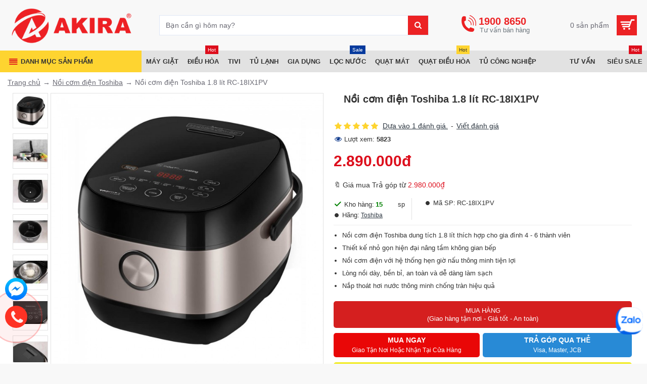

--- FILE ---
content_type: text/html; charset=utf-8
request_url: https://phanphoidienmay.net/noi-com-dien-toshiba-1-8-lit-rc-18ix1pv
body_size: 133295
content:
<!DOCTYPE html><html dir="ltr" lang="vi" class="desktop mac chrome chrome131 webkit oc30 is-guest store-0 skin-1 desktop-header-active mobile-sticky route-product-product product-5497 layout-2 no-js" data-jv="3.0.37" data-ov="3.0.2.0"><head typeof="og:website"><meta charset="UTF-8" /><meta name='robots' content='index, follow, max-image-preview:large, max-snippet:-1, max-video-preview:-1' /><meta name="viewport" content="width=device-width, initial-scale=1.0"><meta http-equiv="X-UA-Compatible" content="IE=edge"><title>Nồi cơm điện Toshiba 1.8 lít RC-18IX1PV</title><script>var h=document.getElementsByTagName("html")[0];h.className=h.className.replace("no-js","js")</script><style>.no-js img.lazyload{display:none}</style><base href="https://phanphoidienmay.net/" /><meta name="description" content="Nồi cơm điện Toshiba 1.8 lít RC-18IX1PV là sản phảm nồi cơm cao cấp phù hợp cho các gia đình nhỏ có từ 4-6 thành viên. Sản phẩm có thiết kế vững chắc, tiện ích, màu trắng sang trọng." /><meta name="keywords" content="Nồi cơm điện Toshiba 1.8 lít RC-18IX1PV" /><meta property="fb:app_id" content=""/><meta property="og:type" content="product"/><meta property="og:title" content="Nồi cơm điện Toshiba 1.8 lít RC-18IX1PV"/><meta property="og:url" content="https://phanphoidienmay.net/noi-com-dien-toshiba-1-8-lit-rc-18ix1pv"/><meta property="og:image" content="https://phanphoidienmay.net/image/cache/catalog/dien-gia-dung/noi-com-dien/TOSHIBA/RC-18IX1PV/RC-18IX1PV-add1-600x315w.jpg"/><meta property="og:image:width" content="600"/><meta property="og:image:height" content="315"/><meta property="og:description" content="Nồi cơm điện Toshiba 1.8 l&iacute;t RC-18IX1PV&nbsp;l&agrave; sản phảm nồi cơm cao cấp ph&ugrave; hợp cho c&aacute;c gia đ&igrave;nh nhỏ c&oacute; từ 4-6&nbsp;th&agrave;nh vi&ecirc;n. Sản phẩm c&oacute; thiết kế vững chắc, tiện &iacute;ch, m&agrave;u trắng sang trọng.C&aacute;c ưu điểm thiết kế"/><meta name="twitter:card" content="summary"/><meta name="twitter:title" content="Nồi cơm điện Toshiba 1.8 lít RC-18IX1PV"/><meta name="twitter:image" content="https://phanphoidienmay.net/image/cache/catalog/dien-gia-dung/noi-com-dien/TOSHIBA/RC-18IX1PV/RC-18IX1PV-add1-200x200.jpg"/><meta name="twitter:image:width" content="200"/><meta name="twitter:image:height" content="200"/><meta name="twitter:description" content="Nồi cơm điện Toshiba 1.8 l&iacute;t RC-18IX1PV&nbsp;l&agrave; sản phảm nồi cơm cao cấp ph&ugrave; hợp cho c&aacute;c gia đ&igrave;nh nhỏ c&oacute; từ 4-6&nbsp;th&agrave;nh vi&ecirc;n. Sản phẩm c&oacute; thiết kế vững chắc, tiện &iacute;ch, m&agrave;u trắng sang trọng.C&aacute;c ưu điểm thiết kế"/> <script>window['Journal'] = {"isPopup":false,"isPhone":false,"isTablet":false,"isDesktop":true,"filterUrlValuesSeparator":",","countdownDay":"Ng\u00e0y","countdownHour":"Gi\u1edd","countdownMin":"Ph\u00fat","countdownSec":"Gi\u00e2y","globalPageColumnLeftTabletStatus":false,"globalPageColumnRightTabletStatus":false,"scrollTop":false,"scrollToTop":false,"notificationHideAfter":"2000","quickviewPageStyleCloudZoomStatus":true,"quickviewPageStyleAdditionalImagesCarousel":true,"quickviewPageStyleAdditionalImagesCarouselStyleSpeed":"500","quickviewPageStyleAdditionalImagesCarouselStyleAutoPlay":false,"quickviewPageStyleAdditionalImagesCarouselStylePauseOnHover":true,"quickviewPageStyleAdditionalImagesCarouselStyleDelay":"3000","quickviewPageStyleAdditionalImagesCarouselStyleLoop":true,"quickviewPageStyleAdditionalImagesHeightAdjustment":"5","quickviewPageStylePriceUpdate":true,"quickviewPageStyleOptionsSelect":"all","quickviewText":"Quickview","mobileHeaderOn":"tablet","productPageStyleImageCarouselStyleSpeed":"500","productPageStyleImageCarouselStyleAutoPlay":false,"productPageStyleImageCarouselStylePauseOnHover":true,"productPageStyleImageCarouselStyleDelay":"3000","productPageStyleImageCarouselStyleLoop":false,"productPageStyleCloudZoomStatus":true,"productPageStyleCloudZoomPosition":"inner","productPageStyleAdditionalImagesCarousel":true,"productPageStyleAdditionalImagesCarouselStyleSpeed":"500","productPageStyleAdditionalImagesCarouselStyleAutoPlay":true,"productPageStyleAdditionalImagesCarouselStylePauseOnHover":true,"productPageStyleAdditionalImagesCarouselStyleDelay":"3000","productPageStyleAdditionalImagesCarouselStyleLoop":true,"productPageStyleAdditionalImagesHeightAdjustment":"","productPageStylePriceUpdate":true,"productPageStyleOptionsSelect":"all","infiniteScrollStatus":true,"infiniteScrollOffset":"4","infiniteScrollLoadPrev":"T\u1ea3i s\u1ea3n ph\u1ea9m tr\u01b0\u1edbc","infiniteScrollLoadNext":"T\u1ea3i s\u1ea3n ph\u1ea9m ti\u1ebfp theo","infiniteScrollLoading":"\u0110ang t\u1ea3i...","infiniteScrollNoneLeft":"B\u1ea1n \u0111\u00e3  \u0111\u1ebfn cu\u1ed1i danh s\u00e1ch s\u1ea3n ph\u1ea9m.","headerHeight":"100","headerCompactHeight":"50","mobileMenuOn":"","searchStyleSearchAutoSuggestStatus":true,"searchStyleSearchAutoSuggestDescription":true,"headerMiniSearchDisplay":"default","stickyStatus":true,"stickyFullHomePadding":false,"stickyFullwidth":true,"stickyAt":"","stickyHeight":"","headerTopBarHeight":"35","topBarStatus":false,"headerType":"classic","headerMobileHeight":"70","headerMobileStickyStatus":true,"headerMobileTopBarVisibility":false,"headerMobileTopBarHeight":"30","checkoutUrl":"https:\/\/phanphoidienmay.net\/thanh-toan","notification":[{"m":137,"c":"017df752"}],"columnsCount":0};</script> <script>(function(){if(Journal['isPhone']){return;}
var wrappers=['search','cart','cart-content','logo','language','currency'];var documentClassList=document.documentElement.classList;function extractClassList(){return['desktop','tablet','phone','desktop-header-active','mobile-header-active','mobile-menu-active'].filter(function(cls){return documentClassList.contains(cls);});}
function mqr(mqls,listener){Object.keys(mqls).forEach(function(k){mqls[k].addListener(listener);});listener();}
function mobileMenu(){console.warn('mobile menu!');var element=document.querySelector('#main-menu');var wrapper=document.querySelector('.mobile-main-menu-wrapper');if(element&&wrapper){wrapper.appendChild(element);}
var main_menu=document.querySelector('.main-menu');if(main_menu){main_menu.classList.add('accordion-menu');}
document.querySelectorAll('.main-menu .dropdown-toggle').forEach(function(element){element.classList.remove('dropdown-toggle');element.classList.add('collapse-toggle');element.removeAttribute('data-toggle');});document.querySelectorAll('.main-menu .dropdown-menu').forEach(function(element){element.classList.remove('dropdown-menu');element.classList.remove('j-dropdown');element.classList.add('collapse');});}
function desktopMenu(){console.warn('desktop menu!');var element=document.querySelector('#main-menu');var wrapper=document.querySelector('.desktop-main-menu-wrapper');if(element&&wrapper){wrapper.insertBefore(element,document.querySelector('#main-menu-2'));}
var main_menu=document.querySelector('.main-menu');if(main_menu){main_menu.classList.remove('accordion-menu');}
document.querySelectorAll('.main-menu .collapse-toggle').forEach(function(element){element.classList.add('dropdown-toggle');element.classList.remove('collapse-toggle');element.setAttribute('data-toggle','dropdown');});document.querySelectorAll('.main-menu .collapse').forEach(function(element){element.classList.add('dropdown-menu');element.classList.add('j-dropdown');element.classList.remove('collapse');});document.body.classList.remove('mobile-wrapper-open');}
function mobileHeader(){console.warn('mobile header!');Object.keys(wrappers).forEach(function(k){var element=document.querySelector('#'+wrappers[k]);var wrapper=document.querySelector('.mobile-'+wrappers[k]+'-wrapper');if(element&&wrapper){wrapper.appendChild(element);}
if(wrappers[k]==='cart-content'){if(element){element.classList.remove('j-dropdown');element.classList.remove('dropdown-menu');}}});var search=document.querySelector('#search');var cart=document.querySelector('#cart');if(search&&(Journal['searchStyle']==='full')){search.classList.remove('full-search');search.classList.add('mini-search');}
if(cart&&(Journal['cartStyle']==='full')){cart.classList.remove('full-cart');cart.classList.add('mini-cart')}}
function desktopHeader(){console.warn('desktop header!');Object.keys(wrappers).forEach(function(k){var element=document.querySelector('#'+wrappers[k]);var wrapper=document.querySelector('.desktop-'+wrappers[k]+'-wrapper');if(wrappers[k]==='cart-content'){if(element){element.classList.add('j-dropdown');element.classList.add('dropdown-menu');document.querySelector('#cart').appendChild(element);}}else{if(element&&wrapper){wrapper.appendChild(element);}}});var search=document.querySelector('#search');var cart=document.querySelector('#cart');if(search&&(Journal['searchStyle']==='full')){search.classList.remove('mini-search');search.classList.add('full-search');}
if(cart&&(Journal['cartStyle']==='full')){cart.classList.remove('mini-cart');cart.classList.add('full-cart');}
documentClassList.remove('mobile-cart-content-container-open');documentClassList.remove('mobile-main-menu-container-open');documentClassList.remove('mobile-overlay');}
function moveElements(classList){if(classList.includes('mobile-header-active')){mobileHeader();mobileMenu();}else if(classList.includes('mobile-menu-active')){desktopHeader();mobileMenu();}else{desktopHeader();desktopMenu();}}
var mqls={phone:window.matchMedia('(max-width: 768px)'),tablet:window.matchMedia('(max-width: 1023px)'),menu:window.matchMedia('(max-width: '+Journal['mobileMenuOn']+'px)')};mqr(mqls,function(){var oldClassList=extractClassList();if(Journal['isDesktop']){if(mqls.phone.matches){documentClassList.remove('desktop');documentClassList.remove('tablet');documentClassList.add('mobile');documentClassList.add('phone');}else if(mqls.tablet.matches){documentClassList.remove('desktop');documentClassList.remove('phone');documentClassList.add('mobile');documentClassList.add('tablet');}else{documentClassList.remove('mobile');documentClassList.remove('phone');documentClassList.remove('tablet');documentClassList.add('desktop');}
if(documentClassList.contains('phone')||(documentClassList.contains('tablet')&&Journal['mobileHeaderOn']==='tablet')){documentClassList.remove('desktop-header-active');documentClassList.add('mobile-header-active');}else{documentClassList.remove('mobile-header-active');documentClassList.add('desktop-header-active');}}
if(documentClassList.contains('desktop-header-active')&&mqls.menu.matches){documentClassList.add('mobile-menu-active');}else{documentClassList.remove('mobile-menu-active');}
var newClassList=extractClassList();if(oldClassList.join(' ')!==newClassList.join(' ')){if(document.readyState==='loading'){document.addEventListener('DOMContentLoaded',function(){moveElements(newClassList);});}else{moveElements(newClassList);}}});})();(function(){var cookies={};var style=document.createElement('style');var documentClassList=document.documentElement.classList;document.head.appendChild(style);document.cookie.split('; ').forEach(function(c){var cc=c.split('=');cookies[cc[0]]=cc[1];});if(Journal['popup']){for(var i in Journal['popup']){if(!cookies['p-'+Journal['popup'][i]['c']]){documentClassList.add('popup-open');documentClassList.add('popup-center');break;}}}
if(Journal['notification']){for(var i in Journal['notification']){if(cookies['n-'+Journal['notification'][i]['c']]){style.sheet.insertRule('.module-notification-'+Journal['notification'][i]['m']+'{ display:none }');}}}
if(Journal['headerNotice']){for(var i in Journal['headerNotice']){if(cookies['hn-'+Journal['headerNotice'][i]['c']]){style.sheet.insertRule('.module-header_notice-'+Journal['headerNotice'][i]['m']+'{ display:none }');}}}
if(Journal['layoutNotice']){for(var i in Journal['layoutNotice']){if(cookies['ln-'+Journal['layoutNotice'][i]['c']]){style.sheet.insertRule('.module-layout_notice-'+Journal['layoutNotice'][i]['m']+'{ display:none }');}}}})();</script> <style>html{font-family:sans-serif;-webkit-text-size-adjust:100%;-ms-text-size-adjust:100%}body{margin:0}article,aside,details,figcaption,figure,footer,header,hgroup,main,menu,nav,section,summary{display:block}audio,canvas,progress,video{display:inline-block;vertical-align:baseline}audio:not([controls]){display:none;height:0}[hidden],template{display:none}a{background-color:transparent}a:active,a:hover{outline:0}abbr[title]{border-bottom:1px dotted}b,strong{font-weight:700}dfn{font-style:italic}h1{margin:.67em 0;font-size:2em}mark{color:#000;background:#ff0}small{font-size:80%}sub,sup{position:relative;font-size:75%;line-height:0;vertical-align:baseline}sup{top:-.5em}sub{bottom:-.25em}img{border:0}svg:not(:root){overflow:hidden}figure{margin:1em
40px}hr{height:0;-webkit-box-sizing:content-box;-moz-box-sizing:content-box;box-sizing:content-box}pre{overflow:auto}code,kbd,pre,samp{font-family:monospace,monospace;font-size:1em}button,input,optgroup,select,textarea{margin:0;font:inherit;color:inherit}button{overflow:visible}button,select{text-transform:none}button,html input[type=button],input[type=reset],input[type=submit]{-webkit-appearance:button;cursor:pointer}button[disabled],html input[disabled]{cursor:default}button::-moz-focus-inner,input::-moz-focus-inner{padding:0;border:0}input{line-height:normal}input[type=checkbox],input[type=radio]{-webkit-box-sizing:border-box;-moz-box-sizing:border-box;box-sizing:border-box;padding:0}input[type=number]::-webkit-inner-spin-button,input[type=number]::-webkit-outer-spin-button{height:auto}input[type=search]{-webkit-box-sizing:content-box;-moz-box-sizing:content-box;box-sizing:content-box;-webkit-appearance:textfield}input[type=search]::-webkit-search-cancel-button,input[type=search]::-webkit-search-decoration{-webkit-appearance:none}fieldset{padding:.35em .625em .75em;margin:0
2px;border:1px
solid silver}legend{padding:0;border:0}textarea{overflow:auto}optgroup{font-weight:700}table{border-spacing:0;border-collapse:collapse}td,th{padding:0}@media
print{*,:after,:before{color:#000!important;text-shadow:none!important;background:0 0!important;-webkit-box-shadow:none!important;box-shadow:none!important}a,a:visited{text-decoration:underline}a[href]:after{content:" (" attr(href) ")"}abbr[title]:after{content:" (" attr(title) ")"}a[href^="javascript:"]:after,a[href^="#"]:after{content:""}blockquote,pre{border:1px
solid #999;page-break-inside:avoid}thead{display:table-header-group}img,tr{page-break-inside:avoid}img{max-width:100%!important}h2,h3,p{orphans:3;widows:3}h2,h3{page-break-after:avoid}.navbar{display:none}.btn>.caret,.dropup>.btn>.caret{border-top-color:#000!important}.label{border:1px
solid #000}.table{border-collapse:collapse!important}.table td,.table
th{background-color:#fff!important}.table-bordered td,.table-bordered
th{border:1px
solid #ddd!important}}@font-face{font-family:'Glyphicons Halflings';src:url(/catalog/view/javascript/bootstrap/fonts/glyphicons-halflings-regular.eot);src:url(/catalog/view/javascript/bootstrap/fonts/glyphicons-halflings-regular.eot?#iefix) format('embedded-opentype'),url(/catalog/view/javascript/bootstrap/fonts/glyphicons-halflings-regular.woff2) format('woff2'),url(/catalog/view/javascript/bootstrap/fonts/glyphicons-halflings-regular.woff) format('woff'),url(/catalog/view/javascript/bootstrap/fonts/glyphicons-halflings-regular.ttf) format('truetype'),url(/catalog/view/javascript/bootstrap/fonts/glyphicons-halflings-regular.svg#glyphicons_halflingsregular) format('svg')}.glyphicon{position:relative;top:1px;display:inline-block;font-family:'Glyphicons Halflings';font-style:normal;font-weight:400;line-height:1;-webkit-font-smoothing:antialiased;-moz-osx-font-smoothing:grayscale}.glyphicon-asterisk:before{content:"\2a"}.glyphicon-plus:before{content:"\2b"}.glyphicon-eur:before,.glyphicon-euro:before{content:"\20ac"}.glyphicon-minus:before{content:"\2212"}.glyphicon-cloud:before{content:"\2601"}.glyphicon-envelope:before{content:"\2709"}.glyphicon-pencil:before{content:"\270f"}.glyphicon-glass:before{content:"\e001"}.glyphicon-music:before{content:"\e002"}.glyphicon-search:before{content:"\e003"}.glyphicon-heart:before{content:"\e005"}.glyphicon-star:before{content:"\e006"}.glyphicon-star-empty:before{content:"\e007"}.glyphicon-user:before{content:"\e008"}.glyphicon-film:before{content:"\e009"}.glyphicon-th-large:before{content:"\e010"}.glyphicon-th:before{content:"\e011"}.glyphicon-th-list:before{content:"\e012"}.glyphicon-ok:before{content:"\e013"}.glyphicon-remove:before{content:"\e014"}.glyphicon-zoom-in:before{content:"\e015"}.glyphicon-zoom-out:before{content:"\e016"}.glyphicon-off:before{content:"\e017"}.glyphicon-signal:before{content:"\e018"}.glyphicon-cog:before{content:"\e019"}.glyphicon-trash:before{content:"\e020"}.glyphicon-home:before{content:"\e021"}.glyphicon-file:before{content:"\e022"}.glyphicon-time:before{content:"\e023"}.glyphicon-road:before{content:"\e024"}.glyphicon-download-alt:before{content:"\e025"}.glyphicon-download:before{content:"\e026"}.glyphicon-upload:before{content:"\e027"}.glyphicon-inbox:before{content:"\e028"}.glyphicon-play-circle:before{content:"\e029"}.glyphicon-repeat:before{content:"\e030"}.glyphicon-refresh:before{content:"\e031"}.glyphicon-list-alt:before{content:"\e032"}.glyphicon-lock:before{content:"\e033"}.glyphicon-flag:before{content:"\e034"}.glyphicon-headphones:before{content:"\e035"}.glyphicon-volume-off:before{content:"\e036"}.glyphicon-volume-down:before{content:"\e037"}.glyphicon-volume-up:before{content:"\e038"}.glyphicon-qrcode:before{content:"\e039"}.glyphicon-barcode:before{content:"\e040"}.glyphicon-tag:before{content:"\e041"}.glyphicon-tags:before{content:"\e042"}.glyphicon-book:before{content:"\e043"}.glyphicon-bookmark:before{content:"\e044"}.glyphicon-print:before{content:"\e045"}.glyphicon-camera:before{content:"\e046"}.glyphicon-font:before{content:"\e047"}.glyphicon-bold:before{content:"\e048"}.glyphicon-italic:before{content:"\e049"}.glyphicon-text-height:before{content:"\e050"}.glyphicon-text-width:before{content:"\e051"}.glyphicon-align-left:before{content:"\e052"}.glyphicon-align-center:before{content:"\e053"}.glyphicon-align-right:before{content:"\e054"}.glyphicon-align-justify:before{content:"\e055"}.glyphicon-list:before{content:"\e056"}.glyphicon-indent-left:before{content:"\e057"}.glyphicon-indent-right:before{content:"\e058"}.glyphicon-facetime-video:before{content:"\e059"}.glyphicon-picture:before{content:"\e060"}.glyphicon-map-marker:before{content:"\e062"}.glyphicon-adjust:before{content:"\e063"}.glyphicon-tint:before{content:"\e064"}.glyphicon-edit:before{content:"\e065"}.glyphicon-share:before{content:"\e066"}.glyphicon-check:before{content:"\e067"}.glyphicon-move:before{content:"\e068"}.glyphicon-step-backward:before{content:"\e069"}.glyphicon-fast-backward:before{content:"\e070"}.glyphicon-backward:before{content:"\e071"}.glyphicon-play:before{content:"\e072"}.glyphicon-pause:before{content:"\e073"}.glyphicon-stop:before{content:"\e074"}.glyphicon-forward:before{content:"\e075"}.glyphicon-fast-forward:before{content:"\e076"}.glyphicon-step-forward:before{content:"\e077"}.glyphicon-eject:before{content:"\e078"}.glyphicon-chevron-left:before{content:"\e079"}.glyphicon-chevron-right:before{content:"\e080"}.glyphicon-plus-sign:before{content:"\e081"}.glyphicon-minus-sign:before{content:"\e082"}.glyphicon-remove-sign:before{content:"\e083"}.glyphicon-ok-sign:before{content:"\e084"}.glyphicon-question-sign:before{content:"\e085"}.glyphicon-info-sign:before{content:"\e086"}.glyphicon-screenshot:before{content:"\e087"}.glyphicon-remove-circle:before{content:"\e088"}.glyphicon-ok-circle:before{content:"\e089"}.glyphicon-ban-circle:before{content:"\e090"}.glyphicon-arrow-left:before{content:"\e091"}.glyphicon-arrow-right:before{content:"\e092"}.glyphicon-arrow-up:before{content:"\e093"}.glyphicon-arrow-down:before{content:"\e094"}.glyphicon-share-alt:before{content:"\e095"}.glyphicon-resize-full:before{content:"\e096"}.glyphicon-resize-small:before{content:"\e097"}.glyphicon-exclamation-sign:before{content:"\e101"}.glyphicon-gift:before{content:"\e102"}.glyphicon-leaf:before{content:"\e103"}.glyphicon-fire:before{content:"\e104"}.glyphicon-eye-open:before{content:"\e105"}.glyphicon-eye-close:before{content:"\e106"}.glyphicon-warning-sign:before{content:"\e107"}.glyphicon-plane:before{content:"\e108"}.glyphicon-calendar:before{content:"\e109"}.glyphicon-random:before{content:"\e110"}.glyphicon-comment:before{content:"\e111"}.glyphicon-magnet:before{content:"\e112"}.glyphicon-chevron-up:before{content:"\e113"}.glyphicon-chevron-down:before{content:"\e114"}.glyphicon-retweet:before{content:"\e115"}.glyphicon-shopping-cart:before{content:"\e116"}.glyphicon-folder-close:before{content:"\e117"}.glyphicon-folder-open:before{content:"\e118"}.glyphicon-resize-vertical:before{content:"\e119"}.glyphicon-resize-horizontal:before{content:"\e120"}.glyphicon-hdd:before{content:"\e121"}.glyphicon-bullhorn:before{content:"\e122"}.glyphicon-bell:before{content:"\e123"}.glyphicon-certificate:before{content:"\e124"}.glyphicon-thumbs-up:before{content:"\e125"}.glyphicon-thumbs-down:before{content:"\e126"}.glyphicon-hand-right:before{content:"\e127"}.glyphicon-hand-left:before{content:"\e128"}.glyphicon-hand-up:before{content:"\e129"}.glyphicon-hand-down:before{content:"\e130"}.glyphicon-circle-arrow-right:before{content:"\e131"}.glyphicon-circle-arrow-left:before{content:"\e132"}.glyphicon-circle-arrow-up:before{content:"\e133"}.glyphicon-circle-arrow-down:before{content:"\e134"}.glyphicon-globe:before{content:"\e135"}.glyphicon-wrench:before{content:"\e136"}.glyphicon-tasks:before{content:"\e137"}.glyphicon-filter:before{content:"\e138"}.glyphicon-briefcase:before{content:"\e139"}.glyphicon-fullscreen:before{content:"\e140"}.glyphicon-dashboard:before{content:"\e141"}.glyphicon-paperclip:before{content:"\e142"}.glyphicon-heart-empty:before{content:"\e143"}.glyphicon-link:before{content:"\e144"}.glyphicon-phone:before{content:"\e145"}.glyphicon-pushpin:before{content:"\e146"}.glyphicon-usd:before{content:"\e148"}.glyphicon-gbp:before{content:"\e149"}.glyphicon-sort:before{content:"\e150"}.glyphicon-sort-by-alphabet:before{content:"\e151"}.glyphicon-sort-by-alphabet-alt:before{content:"\e152"}.glyphicon-sort-by-order:before{content:"\e153"}.glyphicon-sort-by-order-alt:before{content:"\e154"}.glyphicon-sort-by-attributes:before{content:"\e155"}.glyphicon-sort-by-attributes-alt:before{content:"\e156"}.glyphicon-unchecked:before{content:"\e157"}.glyphicon-expand:before{content:"\e158"}.glyphicon-collapse-down:before{content:"\e159"}.glyphicon-collapse-up:before{content:"\e160"}.glyphicon-log-in:before{content:"\e161"}.glyphicon-flash:before{content:"\e162"}.glyphicon-log-out:before{content:"\e163"}.glyphicon-new-window:before{content:"\e164"}.glyphicon-record:before{content:"\e165"}.glyphicon-save:before{content:"\e166"}.glyphicon-open:before{content:"\e167"}.glyphicon-saved:before{content:"\e168"}.glyphicon-import:before{content:"\e169"}.glyphicon-export:before{content:"\e170"}.glyphicon-send:before{content:"\e171"}.glyphicon-floppy-disk:before{content:"\e172"}.glyphicon-floppy-saved:before{content:"\e173"}.glyphicon-floppy-remove:before{content:"\e174"}.glyphicon-floppy-save:before{content:"\e175"}.glyphicon-floppy-open:before{content:"\e176"}.glyphicon-credit-card:before{content:"\e177"}.glyphicon-transfer:before{content:"\e178"}.glyphicon-cutlery:before{content:"\e179"}.glyphicon-header:before{content:"\e180"}.glyphicon-compressed:before{content:"\e181"}.glyphicon-earphone:before{content:"\e182"}.glyphicon-phone-alt:before{content:"\e183"}.glyphicon-tower:before{content:"\e184"}.glyphicon-stats:before{content:"\e185"}.glyphicon-sd-video:before{content:"\e186"}.glyphicon-hd-video:before{content:"\e187"}.glyphicon-subtitles:before{content:"\e188"}.glyphicon-sound-stereo:before{content:"\e189"}.glyphicon-sound-dolby:before{content:"\e190"}.glyphicon-sound-5-1:before{content:"\e191"}.glyphicon-sound-6-1:before{content:"\e192"}.glyphicon-sound-7-1:before{content:"\e193"}.glyphicon-copyright-mark:before{content:"\e194"}.glyphicon-registration-mark:before{content:"\e195"}.glyphicon-cloud-download:before{content:"\e197"}.glyphicon-cloud-upload:before{content:"\e198"}.glyphicon-tree-conifer:before{content:"\e199"}.glyphicon-tree-deciduous:before{content:"\e200"}.glyphicon-cd:before{content:"\e201"}.glyphicon-save-file:before{content:"\e202"}.glyphicon-open-file:before{content:"\e203"}.glyphicon-level-up:before{content:"\e204"}.glyphicon-copy:before{content:"\e205"}.glyphicon-paste:before{content:"\e206"}.glyphicon-alert:before{content:"\e209"}.glyphicon-equalizer:before{content:"\e210"}.glyphicon-king:before{content:"\e211"}.glyphicon-queen:before{content:"\e212"}.glyphicon-pawn:before{content:"\e213"}.glyphicon-bishop:before{content:"\e214"}.glyphicon-knight:before{content:"\e215"}.glyphicon-baby-formula:before{content:"\e216"}.glyphicon-tent:before{content:"\26fa"}.glyphicon-blackboard:before{content:"\e218"}.glyphicon-bed:before{content:"\e219"}.glyphicon-apple:before{content:"\f8ff"}.glyphicon-erase:before{content:"\e221"}.glyphicon-hourglass:before{content:"\231b"}.glyphicon-lamp:before{content:"\e223"}.glyphicon-duplicate:before{content:"\e224"}.glyphicon-piggy-bank:before{content:"\e225"}.glyphicon-scissors:before{content:"\e226"}.glyphicon-bitcoin:before{content:"\e227"}.glyphicon-btc:before{content:"\e227"}.glyphicon-xbt:before{content:"\e227"}.glyphicon-yen:before{content:"\00a5"}.glyphicon-jpy:before{content:"\00a5"}.glyphicon-ruble:before{content:"\20bd"}.glyphicon-rub:before{content:"\20bd"}.glyphicon-scale:before{content:"\e230"}.glyphicon-ice-lolly:before{content:"\e231"}.glyphicon-ice-lolly-tasted:before{content:"\e232"}.glyphicon-education:before{content:"\e233"}.glyphicon-option-horizontal:before{content:"\e234"}.glyphicon-option-vertical:before{content:"\e235"}.glyphicon-menu-hamburger:before{content:"\e236"}.glyphicon-modal-window:before{content:"\e237"}.glyphicon-oil:before{content:"\e238"}.glyphicon-grain:before{content:"\e239"}.glyphicon-sunglasses:before{content:"\e240"}.glyphicon-text-size:before{content:"\e241"}.glyphicon-text-color:before{content:"\e242"}.glyphicon-text-background:before{content:"\e243"}.glyphicon-object-align-top:before{content:"\e244"}.glyphicon-object-align-bottom:before{content:"\e245"}.glyphicon-object-align-horizontal:before{content:"\e246"}.glyphicon-object-align-left:before{content:"\e247"}.glyphicon-object-align-vertical:before{content:"\e248"}.glyphicon-object-align-right:before{content:"\e249"}.glyphicon-triangle-right:before{content:"\e250"}.glyphicon-triangle-left:before{content:"\e251"}.glyphicon-triangle-bottom:before{content:"\e252"}.glyphicon-triangle-top:before{content:"\e253"}.glyphicon-console:before{content:"\e254"}.glyphicon-superscript:before{content:"\e255"}.glyphicon-subscript:before{content:"\e256"}.glyphicon-menu-left:before{content:"\e257"}.glyphicon-menu-right:before{content:"\e258"}.glyphicon-menu-down:before{content:"\e259"}.glyphicon-menu-up:before{content:"\e260"}*{-webkit-box-sizing:border-box;-moz-box-sizing:border-box;box-sizing:border-box}:after,:before{-webkit-box-sizing:border-box;-moz-box-sizing:border-box;box-sizing:border-box}html{font-size:10px;-webkit-tap-highlight-color:rgba(0,0,0,0)}body{font-family:"Helvetica Neue",Helvetica,Arial,sans-serif;font-size:14px;line-height:1.42857143;color:#333;background-color:#fff}button,input,select,textarea{font-family:inherit;font-size:inherit;line-height:inherit}a{color:#337ab7;text-decoration:none}a:focus,a:hover{color:#23527c;text-decoration:underline}a:focus{outline:thin dotted;outline:5px
auto -webkit-focus-ring-color;outline-offset:-2px}figure{margin:0}img{vertical-align:middle}.carousel-inner>.item>a>img,.carousel-inner>.item>img,.img-responsive,.thumbnail a>img,.thumbnail>img{display:block;max-width:100%;height:auto}.img-rounded{border-radius:6px}.img-thumbnail{display:inline-block;max-width:100%;height:auto;padding:4px;line-height:1.42857143;background-color:#fff;border:1px
solid #ddd;border-radius:4px;-webkit-transition:all .2s ease-in-out;-o-transition:all .2s ease-in-out;transition:all .2s ease-in-out}.img-circle{border-radius:50%}hr{margin-top:20px;margin-bottom:20px;border:0;border-top:1px solid #eee}.sr-only{position:absolute;width:1px;height:1px;padding:0;margin:-1px;overflow:hidden;clip:rect(0,0,0,0);border:0}.sr-only-focusable:active,.sr-only-focusable:focus{position:static;width:auto;height:auto;margin:0;overflow:visible;clip:auto}[role=button]{cursor:pointer}.h1,.h2,.h3,.h4,.h5,.h6,h1,h2,h3,h4,h5,h6{font-family:inherit;font-weight:500;line-height:1.1;color:inherit}.h1 .small,.h1 small,.h2 .small,.h2 small,.h3 .small,.h3 small,.h4 .small,.h4 small,.h5 .small,.h5 small,.h6 .small,.h6 small,h1 .small,h1 small,h2 .small,h2 small,h3 .small,h3 small,h4 .small,h4 small,h5 .small,h5 small,h6 .small,h6
small{font-weight:400;line-height:1;color:#777}.h1,.h2,.h3,h1,h2,h3{margin-top:20px;margin-bottom:10px}.h1 .small,.h1 small,.h2 .small,.h2 small,.h3 .small,.h3 small,h1 .small,h1 small,h2 .small,h2 small,h3 .small,h3
small{font-size:65%}.h4,.h5,.h6,h4,h5,h6{margin-top:10px;margin-bottom:10px}.h4 .small,.h4 small,.h5 .small,.h5 small,.h6 .small,.h6 small,h4 .small,h4 small,h5 .small,h5 small,h6 .small,h6
small{font-size:75%}.h1,h1{font-size:36px}.h2,h2{font-size:30px}.h3,h3{font-size:24px}.h4,h4{font-size:18px}.h5,h5{font-size:14px}.h6,h6{font-size:12px}p{margin:0
0 10px}.lead{margin-bottom:20px;font-size:16px;font-weight:300;line-height:1.4}@media (min-width:768px){.lead{font-size:21px}}.small,small{font-size:85%}.mark,mark{padding:.2em;background-color:#fcf8e3}.text-left{text-align:left}.text-right{text-align:right}.text-center{text-align:center}.text-justify{text-align:justify}.text-nowrap{white-space:nowrap}.text-lowercase{text-transform:lowercase}.text-uppercase{text-transform:uppercase}.text-capitalize{text-transform:capitalize}.text-muted{color:#777}.text-primary{color:#337ab7}a.text-primary:focus,a.text-primary:hover{color:#286090}.text-success{color:#3c763d}a.text-success:focus,a.text-success:hover{color:#2b542c}.text-info{color:#31708f}a.text-info:focus,a.text-info:hover{color:#245269}.text-warning{color:#8a6d3b}a.text-warning:focus,a.text-warning:hover{color:#66512c}.text-danger{color:#a94442}a.text-danger:focus,a.text-danger:hover{color:#843534}.bg-primary{color:#fff;background-color:#337ab7}a.bg-primary:focus,a.bg-primary:hover{background-color:#286090}.bg-success{background-color:#dff0d8}a.bg-success:focus,a.bg-success:hover{background-color:#c1e2b3}.bg-info{background-color:#d9edf7}a.bg-info:focus,a.bg-info:hover{background-color:#afd9ee}.bg-warning{background-color:#fcf8e3}a.bg-warning:focus,a.bg-warning:hover{background-color:#f7ecb5}.bg-danger{background-color:#f2dede}a.bg-danger:focus,a.bg-danger:hover{background-color:#e4b9b9}.page-header{padding-bottom:9px;margin:40px
0 20px;border-bottom:1px solid #eee}ol,ul{margin-top:0;margin-bottom:10px}ol ol,ol ul,ul ol,ul
ul{margin-bottom:0}.list-unstyled{padding-left:0;list-style:none}.list-inline{padding-left:0;margin-left:-5px;list-style:none}.list-inline>li{display:inline-block;padding-right:5px;padding-left:5px}dl{margin-top:0;margin-bottom:20px}dd,dt{line-height:1.42857143}dt{font-weight:700}dd{margin-left:0}@media (min-width:768px){.dl-horizontal
dt{float:left;width:160px;overflow:hidden;clear:left;text-align:right;text-overflow:ellipsis;white-space:nowrap}.dl-horizontal
dd{margin-left:180px}}abbr[data-original-title],abbr[title]{cursor:help;border-bottom:1px dotted #777}.initialism{font-size:90%;text-transform:uppercase}blockquote{padding:10px
20px;margin:0
0 20px;font-size:17.5px;border-left:5px solid #eee}blockquote ol:last-child,blockquote p:last-child,blockquote ul:last-child{margin-bottom:0}blockquote .small,blockquote footer,blockquote
small{display:block;font-size:80%;line-height:1.42857143;color:#777}blockquote .small:before,blockquote footer:before,blockquote small:before{content:'\2014 \00A0'}.blockquote-reverse,blockquote.pull-right{padding-right:15px;padding-left:0;text-align:right;border-right:5px solid #eee;border-left:0}.blockquote-reverse .small:before,.blockquote-reverse footer:before,.blockquote-reverse small:before,blockquote.pull-right .small:before,blockquote.pull-right footer:before,blockquote.pull-right small:before{content:''}.blockquote-reverse .small:after,.blockquote-reverse footer:after,.blockquote-reverse small:after,blockquote.pull-right .small:after,blockquote.pull-right footer:after,blockquote.pull-right small:after{content:'\00A0 \2014'}address{margin-bottom:20px;font-style:normal;line-height:1.42857143}code,kbd,pre,samp{font-family:Menlo,Monaco,Consolas,"Courier New",monospace}code{padding:2px
4px;font-size:90%;color:#c7254e;background-color:#f9f2f4;border-radius:4px}kbd{padding:2px
4px;font-size:90%;color:#fff;background-color:#333;border-radius:3px;-webkit-box-shadow:inset 0 -1px 0 rgba(0,0,0,.25);box-shadow:inset 0 -1px 0 rgba(0,0,0,.25)}kbd
kbd{padding:0;font-size:100%;font-weight:700;-webkit-box-shadow:none;box-shadow:none}pre{display:block;padding:9.5px;margin:0
0 10px;font-size:13px;line-height:1.42857143;color:#333;word-break:break-all;word-wrap:break-word;background-color:#f5f5f5;border:1px
solid #ccc;border-radius:4px}pre
code{padding:0;font-size:inherit;color:inherit;white-space:pre-wrap;background-color:transparent;border-radius:0}.pre-scrollable{max-height:340px;overflow-y:scroll}.container{padding-right:15px;padding-left:15px;margin-right:auto;margin-left:auto}@media (min-width:768px){.container{width:750px}}@media (min-width:992px){.container{width:970px}}@media (min-width:1200px){.container{width:1170px}}.container-fluid{padding-right:15px;padding-left:15px;margin-right:auto;margin-left:auto}.row{margin-right:-15px;margin-left:-15px}.col-lg-1,.col-lg-10,.col-lg-11,.col-lg-12,.col-lg-2,.col-lg-3,.col-lg-4,.col-lg-5,.col-lg-6,.col-lg-7,.col-lg-8,.col-lg-9,.col-md-1,.col-md-10,.col-md-11,.col-md-12,.col-md-2,.col-md-3,.col-md-4,.col-md-5,.col-md-6,.col-md-7,.col-md-8,.col-md-9,.col-sm-1,.col-sm-10,.col-sm-11,.col-sm-12,.col-sm-2,.col-sm-3,.col-sm-4,.col-sm-5,.col-sm-6,.col-sm-7,.col-sm-8,.col-sm-9,.col-xs-1,.col-xs-10,.col-xs-11,.col-xs-12,.col-xs-2,.col-xs-3,.col-xs-4,.col-xs-5,.col-xs-6,.col-xs-7,.col-xs-8,.col-xs-9{position:relative;min-height:1px;padding-right:15px;padding-left:15px}.col-xs-1,.col-xs-10,.col-xs-11,.col-xs-12,.col-xs-2,.col-xs-3,.col-xs-4,.col-xs-5,.col-xs-6,.col-xs-7,.col-xs-8,.col-xs-9{float:left}.col-xs-12{width:100%}.col-xs-11{width:91.66666667%}.col-xs-10{width:83.33333333%}.col-xs-9{width:75%}.col-xs-8{width:66.66666667%}.col-xs-7{width:58.33333333%}.col-xs-6{width:50%}.col-xs-5{width:41.66666667%}.col-xs-4{width:33.33333333%}.col-xs-3{width:25%}.col-xs-2{width:16.66666667%}.col-xs-1{width:8.33333333%}.col-xs-pull-12{right:100%}.col-xs-pull-11{right:91.66666667%}.col-xs-pull-10{right:83.33333333%}.col-xs-pull-9{right:75%}.col-xs-pull-8{right:66.66666667%}.col-xs-pull-7{right:58.33333333%}.col-xs-pull-6{right:50%}.col-xs-pull-5{right:41.66666667%}.col-xs-pull-4{right:33.33333333%}.col-xs-pull-3{right:25%}.col-xs-pull-2{right:16.66666667%}.col-xs-pull-1{right:8.33333333%}.col-xs-pull-0{right:auto}.col-xs-push-12{left:100%}.col-xs-push-11{left:91.66666667%}.col-xs-push-10{left:83.33333333%}.col-xs-push-9{left:75%}.col-xs-push-8{left:66.66666667%}.col-xs-push-7{left:58.33333333%}.col-xs-push-6{left:50%}.col-xs-push-5{left:41.66666667%}.col-xs-push-4{left:33.33333333%}.col-xs-push-3{left:25%}.col-xs-push-2{left:16.66666667%}.col-xs-push-1{left:8.33333333%}.col-xs-push-0{left:auto}.col-xs-offset-12{margin-left:100%}.col-xs-offset-11{margin-left:91.66666667%}.col-xs-offset-10{margin-left:83.33333333%}.col-xs-offset-9{margin-left:75%}.col-xs-offset-8{margin-left:66.66666667%}.col-xs-offset-7{margin-left:58.33333333%}.col-xs-offset-6{margin-left:50%}.col-xs-offset-5{margin-left:41.66666667%}.col-xs-offset-4{margin-left:33.33333333%}.col-xs-offset-3{margin-left:25%}.col-xs-offset-2{margin-left:16.66666667%}.col-xs-offset-1{margin-left:8.33333333%}.col-xs-offset-0{margin-left:0}@media (min-width:768px){.col-sm-1,.col-sm-10,.col-sm-11,.col-sm-12,.col-sm-2,.col-sm-3,.col-sm-4,.col-sm-5,.col-sm-6,.col-sm-7,.col-sm-8,.col-sm-9{float:left}.col-sm-12{width:100%}.col-sm-11{width:91.66666667%}.col-sm-10{width:83.33333333%}.col-sm-9{width:75%}.col-sm-8{width:66.66666667%}.col-sm-7{width:58.33333333%}.col-sm-6{width:50%}.col-sm-5{width:41.66666667%}.col-sm-4{width:33.33333333%}.col-sm-3{width:25%}.col-sm-2{width:16.66666667%}.col-sm-1{width:8.33333333%}.col-sm-pull-12{right:100%}.col-sm-pull-11{right:91.66666667%}.col-sm-pull-10{right:83.33333333%}.col-sm-pull-9{right:75%}.col-sm-pull-8{right:66.66666667%}.col-sm-pull-7{right:58.33333333%}.col-sm-pull-6{right:50%}.col-sm-pull-5{right:41.66666667%}.col-sm-pull-4{right:33.33333333%}.col-sm-pull-3{right:25%}.col-sm-pull-2{right:16.66666667%}.col-sm-pull-1{right:8.33333333%}.col-sm-pull-0{right:auto}.col-sm-push-12{left:100%}.col-sm-push-11{left:91.66666667%}.col-sm-push-10{left:83.33333333%}.col-sm-push-9{left:75%}.col-sm-push-8{left:66.66666667%}.col-sm-push-7{left:58.33333333%}.col-sm-push-6{left:50%}.col-sm-push-5{left:41.66666667%}.col-sm-push-4{left:33.33333333%}.col-sm-push-3{left:25%}.col-sm-push-2{left:16.66666667%}.col-sm-push-1{left:8.33333333%}.col-sm-push-0{left:auto}.col-sm-offset-12{margin-left:100%}.col-sm-offset-11{margin-left:91.66666667%}.col-sm-offset-10{margin-left:83.33333333%}.col-sm-offset-9{margin-left:75%}.col-sm-offset-8{margin-left:66.66666667%}.col-sm-offset-7{margin-left:58.33333333%}.col-sm-offset-6{margin-left:50%}.col-sm-offset-5{margin-left:41.66666667%}.col-sm-offset-4{margin-left:33.33333333%}.col-sm-offset-3{margin-left:25%}.col-sm-offset-2{margin-left:16.66666667%}.col-sm-offset-1{margin-left:8.33333333%}.col-sm-offset-0{margin-left:0}}@media (min-width:992px){.col-md-1,.col-md-10,.col-md-11,.col-md-12,.col-md-2,.col-md-3,.col-md-4,.col-md-5,.col-md-6,.col-md-7,.col-md-8,.col-md-9{float:left}.col-md-12{width:100%}.col-md-11{width:91.66666667%}.col-md-10{width:83.33333333%}.col-md-9{width:75%}.col-md-8{width:66.66666667%}.col-md-7{width:58.33333333%}.col-md-6{width:50%}.col-md-5{width:41.66666667%}.col-md-4{width:33.33333333%}.col-md-3{width:25%}.col-md-2{width:16.66666667%}.col-md-1{width:8.33333333%}.col-md-pull-12{right:100%}.col-md-pull-11{right:91.66666667%}.col-md-pull-10{right:83.33333333%}.col-md-pull-9{right:75%}.col-md-pull-8{right:66.66666667%}.col-md-pull-7{right:58.33333333%}.col-md-pull-6{right:50%}.col-md-pull-5{right:41.66666667%}.col-md-pull-4{right:33.33333333%}.col-md-pull-3{right:25%}.col-md-pull-2{right:16.66666667%}.col-md-pull-1{right:8.33333333%}.col-md-pull-0{right:auto}.col-md-push-12{left:100%}.col-md-push-11{left:91.66666667%}.col-md-push-10{left:83.33333333%}.col-md-push-9{left:75%}.col-md-push-8{left:66.66666667%}.col-md-push-7{left:58.33333333%}.col-md-push-6{left:50%}.col-md-push-5{left:41.66666667%}.col-md-push-4{left:33.33333333%}.col-md-push-3{left:25%}.col-md-push-2{left:16.66666667%}.col-md-push-1{left:8.33333333%}.col-md-push-0{left:auto}.col-md-offset-12{margin-left:100%}.col-md-offset-11{margin-left:91.66666667%}.col-md-offset-10{margin-left:83.33333333%}.col-md-offset-9{margin-left:75%}.col-md-offset-8{margin-left:66.66666667%}.col-md-offset-7{margin-left:58.33333333%}.col-md-offset-6{margin-left:50%}.col-md-offset-5{margin-left:41.66666667%}.col-md-offset-4{margin-left:33.33333333%}.col-md-offset-3{margin-left:25%}.col-md-offset-2{margin-left:16.66666667%}.col-md-offset-1{margin-left:8.33333333%}.col-md-offset-0{margin-left:0}}@media (min-width:1200px){.col-lg-1,.col-lg-10,.col-lg-11,.col-lg-12,.col-lg-2,.col-lg-3,.col-lg-4,.col-lg-5,.col-lg-6,.col-lg-7,.col-lg-8,.col-lg-9{float:left}.col-lg-12{width:100%}.col-lg-11{width:91.66666667%}.col-lg-10{width:83.33333333%}.col-lg-9{width:75%}.col-lg-8{width:66.66666667%}.col-lg-7{width:58.33333333%}.col-lg-6{width:50%}.col-lg-5{width:41.66666667%}.col-lg-4{width:33.33333333%}.col-lg-3{width:25%}.col-lg-2{width:16.66666667%}.col-lg-1{width:8.33333333%}.col-lg-pull-12{right:100%}.col-lg-pull-11{right:91.66666667%}.col-lg-pull-10{right:83.33333333%}.col-lg-pull-9{right:75%}.col-lg-pull-8{right:66.66666667%}.col-lg-pull-7{right:58.33333333%}.col-lg-pull-6{right:50%}.col-lg-pull-5{right:41.66666667%}.col-lg-pull-4{right:33.33333333%}.col-lg-pull-3{right:25%}.col-lg-pull-2{right:16.66666667%}.col-lg-pull-1{right:8.33333333%}.col-lg-pull-0{right:auto}.col-lg-push-12{left:100%}.col-lg-push-11{left:91.66666667%}.col-lg-push-10{left:83.33333333%}.col-lg-push-9{left:75%}.col-lg-push-8{left:66.66666667%}.col-lg-push-7{left:58.33333333%}.col-lg-push-6{left:50%}.col-lg-push-5{left:41.66666667%}.col-lg-push-4{left:33.33333333%}.col-lg-push-3{left:25%}.col-lg-push-2{left:16.66666667%}.col-lg-push-1{left:8.33333333%}.col-lg-push-0{left:auto}.col-lg-offset-12{margin-left:100%}.col-lg-offset-11{margin-left:91.66666667%}.col-lg-offset-10{margin-left:83.33333333%}.col-lg-offset-9{margin-left:75%}.col-lg-offset-8{margin-left:66.66666667%}.col-lg-offset-7{margin-left:58.33333333%}.col-lg-offset-6{margin-left:50%}.col-lg-offset-5{margin-left:41.66666667%}.col-lg-offset-4{margin-left:33.33333333%}.col-lg-offset-3{margin-left:25%}.col-lg-offset-2{margin-left:16.66666667%}.col-lg-offset-1{margin-left:8.33333333%}.col-lg-offset-0{margin-left:0}}table{background-color:transparent}caption{padding-top:8px;padding-bottom:8px;color:#777;text-align:left}th{text-align:left}.table{width:100%;max-width:100%;margin-bottom:20px}.table>tbody>tr>td,.table>tbody>tr>th,.table>tfoot>tr>td,.table>tfoot>tr>th,.table>thead>tr>td,.table>thead>tr>th{padding:8px;line-height:1.42857143;vertical-align:top;border-top:1px solid #ddd}.table>thead>tr>th{vertical-align:bottom;border-bottom:2px solid #ddd}.table>caption+thead>tr:first-child>td,.table>caption+thead>tr:first-child>th,.table>colgroup+thead>tr:first-child>td,.table>colgroup+thead>tr:first-child>th,.table>thead:first-child>tr:first-child>td,.table>thead:first-child>tr:first-child>th{border-top:0}.table>tbody+tbody{border-top:2px solid #ddd}.table
.table{background-color:#fff}.table-condensed>tbody>tr>td,.table-condensed>tbody>tr>th,.table-condensed>tfoot>tr>td,.table-condensed>tfoot>tr>th,.table-condensed>thead>tr>td,.table-condensed>thead>tr>th{padding:5px}.table-bordered{border:1px
solid #ddd}.table-bordered>tbody>tr>td,.table-bordered>tbody>tr>th,.table-bordered>tfoot>tr>td,.table-bordered>tfoot>tr>th,.table-bordered>thead>tr>td,.table-bordered>thead>tr>th{border:1px
solid #ddd}.table-bordered>thead>tr>td,.table-bordered>thead>tr>th{border-bottom-width:2px}.table-striped>tbody>tr:nth-of-type(odd){background-color:#f9f9f9}.table-hover>tbody>tr:hover{background-color:#f5f5f5}table col[class*=col-]{position:static;display:table-column;float:none}table td[class*=col-],table th[class*=col-]{position:static;display:table-cell;float:none}.table>tbody>tr.active>td,.table>tbody>tr.active>th,.table>tbody>tr>td.active,.table>tbody>tr>th.active,.table>tfoot>tr.active>td,.table>tfoot>tr.active>th,.table>tfoot>tr>td.active,.table>tfoot>tr>th.active,.table>thead>tr.active>td,.table>thead>tr.active>th,.table>thead>tr>td.active,.table>thead>tr>th.active{background-color:#f5f5f5}.table-hover>tbody>tr.active:hover>td,.table-hover>tbody>tr.active:hover>th,.table-hover>tbody>tr:hover>.active,.table-hover>tbody>tr>td.active:hover,.table-hover>tbody>tr>th.active:hover{background-color:#e8e8e8}.table>tbody>tr.success>td,.table>tbody>tr.success>th,.table>tbody>tr>td.success,.table>tbody>tr>th.success,.table>tfoot>tr.success>td,.table>tfoot>tr.success>th,.table>tfoot>tr>td.success,.table>tfoot>tr>th.success,.table>thead>tr.success>td,.table>thead>tr.success>th,.table>thead>tr>td.success,.table>thead>tr>th.success{background-color:#dff0d8}.table-hover>tbody>tr.success:hover>td,.table-hover>tbody>tr.success:hover>th,.table-hover>tbody>tr:hover>.success,.table-hover>tbody>tr>td.success:hover,.table-hover>tbody>tr>th.success:hover{background-color:#d0e9c6}.table>tbody>tr.info>td,.table>tbody>tr.info>th,.table>tbody>tr>td.info,.table>tbody>tr>th.info,.table>tfoot>tr.info>td,.table>tfoot>tr.info>th,.table>tfoot>tr>td.info,.table>tfoot>tr>th.info,.table>thead>tr.info>td,.table>thead>tr.info>th,.table>thead>tr>td.info,.table>thead>tr>th.info{background-color:#d9edf7}.table-hover>tbody>tr.info:hover>td,.table-hover>tbody>tr.info:hover>th,.table-hover>tbody>tr:hover>.info,.table-hover>tbody>tr>td.info:hover,.table-hover>tbody>tr>th.info:hover{background-color:#c4e3f3}.table>tbody>tr.warning>td,.table>tbody>tr.warning>th,.table>tbody>tr>td.warning,.table>tbody>tr>th.warning,.table>tfoot>tr.warning>td,.table>tfoot>tr.warning>th,.table>tfoot>tr>td.warning,.table>tfoot>tr>th.warning,.table>thead>tr.warning>td,.table>thead>tr.warning>th,.table>thead>tr>td.warning,.table>thead>tr>th.warning{background-color:#fcf8e3}.table-hover>tbody>tr.warning:hover>td,.table-hover>tbody>tr.warning:hover>th,.table-hover>tbody>tr:hover>.warning,.table-hover>tbody>tr>td.warning:hover,.table-hover>tbody>tr>th.warning:hover{background-color:#faf2cc}.table>tbody>tr.danger>td,.table>tbody>tr.danger>th,.table>tbody>tr>td.danger,.table>tbody>tr>th.danger,.table>tfoot>tr.danger>td,.table>tfoot>tr.danger>th,.table>tfoot>tr>td.danger,.table>tfoot>tr>th.danger,.table>thead>tr.danger>td,.table>thead>tr.danger>th,.table>thead>tr>td.danger,.table>thead>tr>th.danger{background-color:#f2dede}.table-hover>tbody>tr.danger:hover>td,.table-hover>tbody>tr.danger:hover>th,.table-hover>tbody>tr:hover>.danger,.table-hover>tbody>tr>td.danger:hover,.table-hover>tbody>tr>th.danger:hover{background-color:#ebcccc}.table-responsive{min-height:.01%;overflow-x:auto}@media screen and (max-width:767px){.table-responsive{width:100%;margin-bottom:15px;overflow-y:hidden;-ms-overflow-style:-ms-autohiding-scrollbar;border:1px
solid #ddd}.table-responsive>.table{margin-bottom:0}.table-responsive>.table>tbody>tr>td,.table-responsive>.table>tbody>tr>th,.table-responsive>.table>tfoot>tr>td,.table-responsive>.table>tfoot>tr>th,.table-responsive>.table>thead>tr>td,.table-responsive>.table>thead>tr>th{white-space:nowrap}.table-responsive>.table-bordered{border:0}.table-responsive>.table-bordered>tbody>tr>td:first-child,.table-responsive>.table-bordered>tbody>tr>th:first-child,.table-responsive>.table-bordered>tfoot>tr>td:first-child,.table-responsive>.table-bordered>tfoot>tr>th:first-child,.table-responsive>.table-bordered>thead>tr>td:first-child,.table-responsive>.table-bordered>thead>tr>th:first-child{border-left:0}.table-responsive>.table-bordered>tbody>tr>td:last-child,.table-responsive>.table-bordered>tbody>tr>th:last-child,.table-responsive>.table-bordered>tfoot>tr>td:last-child,.table-responsive>.table-bordered>tfoot>tr>th:last-child,.table-responsive>.table-bordered>thead>tr>td:last-child,.table-responsive>.table-bordered>thead>tr>th:last-child{border-right:0}.table-responsive>.table-bordered>tbody>tr:last-child>td,.table-responsive>.table-bordered>tbody>tr:last-child>th,.table-responsive>.table-bordered>tfoot>tr:last-child>td,.table-responsive>.table-bordered>tfoot>tr:last-child>th{border-bottom:0}}fieldset{min-width:0;padding:0;margin:0;border:0}legend{display:block;width:100%;padding:0;margin-bottom:20px;font-size:21px;line-height:inherit;color:#333;border:0;border-bottom:1px solid #e5e5e5}label{display:inline-block;max-width:100%;margin-bottom:5px;font-weight:700}input[type=search]{-webkit-box-sizing:border-box;-moz-box-sizing:border-box;box-sizing:border-box}input[type=checkbox],input[type=radio]{margin:4px
0 0;margin-top:1px\9;line-height:normal}input[type=file]{display:block}input[type=range]{display:block;width:100%}select[multiple],select[size]{height:auto}input[type=file]:focus,input[type=checkbox]:focus,input[type=radio]:focus{outline:thin dotted;outline:5px
auto -webkit-focus-ring-color;outline-offset:-2px}output{display:block;padding-top:7px;font-size:14px;line-height:1.42857143;color:#555}.form-control{display:block;width:100%;height:34px;padding:6px
12px;font-size:14px;line-height:1.42857143;color:#555;background-color:#fff;background-image:none;border:1px
solid #ccc;border-radius:4px;-webkit-box-shadow:inset 0 1px 1px rgba(0,0,0,.075);box-shadow:inset 0 1px 1px rgba(0,0,0,.075);-webkit-transition:border-color ease-in-out .15s,-webkit-box-shadow ease-in-out .15s;-o-transition:border-color ease-in-out .15s,box-shadow ease-in-out .15s;transition:border-color ease-in-out .15s,box-shadow ease-in-out .15s}.form-control:focus{border-color:#66afe9;outline:0;-webkit-box-shadow:inset 0 1px 1px rgba(0,0,0,.075),0 0 8px rgba(102,175,233,.6);box-shadow:inset 0 1px 1px rgba(0,0,0,.075),0 0 8px rgba(102,175,233,.6)}.form-control::-moz-placeholder{color:#999;opacity:1}.form-control:-ms-input-placeholder{color:#999}.form-control::-webkit-input-placeholder{color:#999}.form-control[disabled],.form-control[readonly],fieldset[disabled] .form-control{background-color:#eee;opacity:1}.form-control[disabled],fieldset[disabled] .form-control{cursor:not-allowed}textarea.form-control{height:auto}input[type=search]{-webkit-appearance:none}@media screen and (-webkit-min-device-pixel-ratio:0){input[type=date].form-control,input[type=time].form-control,input[type=datetime-local].form-control,input[type=month].form-control{line-height:34px}.input-group-sm input[type=date],.input-group-sm input[type=time],.input-group-sm input[type=datetime-local],.input-group-sm input[type=month],input[type=date].input-sm,input[type=time].input-sm,input[type=datetime-local].input-sm,input[type=month].input-sm{line-height:30px}.input-group-lg input[type=date],.input-group-lg input[type=time],.input-group-lg input[type=datetime-local],.input-group-lg input[type=month],input[type=date].input-lg,input[type=time].input-lg,input[type=datetime-local].input-lg,input[type=month].input-lg{line-height:46px}}.form-group{margin-bottom:15px}.checkbox,.radio{position:relative;display:block;margin-top:10px;margin-bottom:10px}.checkbox label,.radio
label{min-height:20px;padding-left:20px;margin-bottom:0;font-weight:400;cursor:pointer}.checkbox input[type=checkbox],.checkbox-inline input[type=checkbox],.radio input[type=radio],.radio-inline input[type=radio]{position:absolute;margin-top:4px\9;margin-left:-20px}.checkbox+.checkbox,.radio+.radio{margin-top:-5px}.checkbox-inline,.radio-inline{position:relative;display:inline-block;padding-left:20px;margin-bottom:0;font-weight:400;vertical-align:middle;cursor:pointer}.checkbox-inline+.checkbox-inline,.radio-inline+.radio-inline{margin-top:0;margin-left:10px}fieldset[disabled] input[type=checkbox],fieldset[disabled] input[type=radio],input[type=checkbox].disabled,input[type=checkbox][disabled],input[type=radio].disabled,input[type=radio][disabled]{cursor:not-allowed}.checkbox-inline.disabled,.radio-inline.disabled,fieldset[disabled] .checkbox-inline,fieldset[disabled] .radio-inline{cursor:not-allowed}.checkbox.disabled label,.radio.disabled label,fieldset[disabled] .checkbox label,fieldset[disabled] .radio
label{cursor:not-allowed}.form-control-static{min-height:34px;padding-top:7px;padding-bottom:7px;margin-bottom:0}.form-control-static.input-lg,.form-control-static.input-sm{padding-right:0;padding-left:0}.input-sm{height:30px;padding:5px
10px;font-size:12px;line-height:1.5;border-radius:3px}select.input-sm{height:30px;line-height:30px}select[multiple].input-sm,textarea.input-sm{height:auto}.form-group-sm .form-control{height:30px;padding:5px
10px;font-size:12px;line-height:1.5;border-radius:3px}.form-group-sm select.form-control{height:30px;line-height:30px}.form-group-sm select[multiple].form-control,.form-group-sm textarea.form-control{height:auto}.form-group-sm .form-control-static{height:30px;min-height:32px;padding:6px
10px;font-size:12px;line-height:1.5}.input-lg{height:46px;padding:10px
16px;font-size:18px;line-height:1.3333333;border-radius:6px}select.input-lg{height:46px;line-height:46px}select[multiple].input-lg,textarea.input-lg{height:auto}.form-group-lg .form-control{height:46px;padding:10px
16px;font-size:18px;line-height:1.3333333;border-radius:6px}.form-group-lg select.form-control{height:46px;line-height:46px}.form-group-lg select[multiple].form-control,.form-group-lg textarea.form-control{height:auto}.form-group-lg .form-control-static{height:46px;min-height:38px;padding:11px
16px;font-size:18px;line-height:1.3333333}.has-feedback{position:relative}.has-feedback .form-control{padding-right:42.5px}.form-control-feedback{position:absolute;top:0;right:0;z-index:2;display:block;width:34px;height:34px;line-height:34px;text-align:center;pointer-events:none}.form-group-lg .form-control+.form-control-feedback,.input-group-lg+.form-control-feedback,.input-lg+.form-control-feedback{width:46px;height:46px;line-height:46px}.form-group-sm .form-control+.form-control-feedback,.input-group-sm+.form-control-feedback,.input-sm+.form-control-feedback{width:30px;height:30px;line-height:30px}.has-success .checkbox,.has-success .checkbox-inline,.has-success .control-label,.has-success .help-block,.has-success .radio,.has-success .radio-inline,.has-success.checkbox label,.has-success.checkbox-inline label,.has-success.radio label,.has-success.radio-inline
label{color:#3c763d}.has-success .form-control{border-color:#3c763d;-webkit-box-shadow:inset 0 1px 1px rgba(0,0,0,.075);box-shadow:inset 0 1px 1px rgba(0,0,0,.075)}.has-success .form-control:focus{border-color:#2b542c;-webkit-box-shadow:inset 0 1px 1px rgba(0,0,0,.075),0 0 6px #67b168;box-shadow:inset 0 1px 1px rgba(0,0,0,.075),0 0 6px #67b168}.has-success .input-group-addon{color:#3c763d;background-color:#dff0d8;border-color:#3c763d}.has-success .form-control-feedback{color:#3c763d}.has-warning .checkbox,.has-warning .checkbox-inline,.has-warning .control-label,.has-warning .help-block,.has-warning .radio,.has-warning .radio-inline,.has-warning.checkbox label,.has-warning.checkbox-inline label,.has-warning.radio label,.has-warning.radio-inline
label{color:#8a6d3b}.has-warning .form-control{border-color:#8a6d3b;-webkit-box-shadow:inset 0 1px 1px rgba(0,0,0,.075);box-shadow:inset 0 1px 1px rgba(0,0,0,.075)}.has-warning .form-control:focus{border-color:#66512c;-webkit-box-shadow:inset 0 1px 1px rgba(0,0,0,.075),0 0 6px #c0a16b;box-shadow:inset 0 1px 1px rgba(0,0,0,.075),0 0 6px #c0a16b}.has-warning .input-group-addon{color:#8a6d3b;background-color:#fcf8e3;border-color:#8a6d3b}.has-warning .form-control-feedback{color:#8a6d3b}.has-error .checkbox,.has-error .checkbox-inline,.has-error .control-label,.has-error .help-block,.has-error .radio,.has-error .radio-inline,.has-error.checkbox label,.has-error.checkbox-inline label,.has-error.radio label,.has-error.radio-inline
label{color:#a94442}.has-error .form-control{border-color:#a94442;-webkit-box-shadow:inset 0 1px 1px rgba(0,0,0,.075);box-shadow:inset 0 1px 1px rgba(0,0,0,.075)}.has-error .form-control:focus{border-color:#843534;-webkit-box-shadow:inset 0 1px 1px rgba(0,0,0,.075),0 0 6px #ce8483;box-shadow:inset 0 1px 1px rgba(0,0,0,.075),0 0 6px #ce8483}.has-error .input-group-addon{color:#a94442;background-color:#f2dede;border-color:#a94442}.has-error .form-control-feedback{color:#a94442}.has-feedback label~.form-control-feedback{top:25px}.has-feedback label.sr-only~.form-control-feedback{top:0}.help-block{display:block;margin-top:5px;margin-bottom:10px;color:#737373}@media (min-width:768px){.form-inline .form-group{display:inline-block;margin-bottom:0;vertical-align:middle}.form-inline .form-control{display:inline-block;width:auto;vertical-align:middle}.form-inline .form-control-static{display:inline-block}.form-inline .input-group{display:inline-table;vertical-align:middle}.form-inline .input-group .form-control,.form-inline .input-group .input-group-addon,.form-inline .input-group .input-group-btn{width:auto}.form-inline .input-group>.form-control{width:100%}.form-inline .control-label{margin-bottom:0;vertical-align:middle}.form-inline .checkbox,.form-inline
.radio{display:inline-block;margin-top:0;margin-bottom:0;vertical-align:middle}.form-inline .checkbox label,.form-inline .radio
label{padding-left:0}.form-inline .checkbox input[type=checkbox],.form-inline .radio input[type=radio]{position:relative;margin-left:0}.form-inline .has-feedback .form-control-feedback{top:0}}.form-horizontal .checkbox,.form-horizontal .checkbox-inline,.form-horizontal .radio,.form-horizontal .radio-inline{padding-top:7px;margin-top:0;margin-bottom:0}.form-horizontal .checkbox,.form-horizontal
.radio{min-height:27px}.form-horizontal .form-group{margin-right:-15px;margin-left:-15px}@media (min-width:768px){.form-horizontal .control-label{padding-top:7px;margin-bottom:0;text-align:right}}.form-horizontal .has-feedback .form-control-feedback{right:15px}@media (min-width:768px){.form-horizontal .form-group-lg .control-label{padding-top:14.33px;font-size:18px}}@media (min-width:768px){.form-horizontal .form-group-sm .control-label{padding-top:6px;font-size:12px}}.btn{display:inline-block;padding:6px
12px;margin-bottom:0;font-size:14px;font-weight:400;line-height:1.42857143;text-align:center;white-space:nowrap;vertical-align:middle;-ms-touch-action:manipulation;touch-action:manipulation;cursor:pointer;-webkit-user-select:none;-moz-user-select:none;-ms-user-select:none;user-select:none;background-image:none;border:1px
solid transparent;border-radius:4px}.btn.active.focus,.btn.active:focus,.btn.focus,.btn:active.focus,.btn:active:focus,.btn:focus{outline:thin dotted;outline:5px
auto -webkit-focus-ring-color;outline-offset:-2px}.btn.focus,.btn:focus,.btn:hover{color:#333;text-decoration:none}.btn.active,.btn:active{background-image:none;outline:0;-webkit-box-shadow:inset 0 3px 5px rgba(0,0,0,.125);box-shadow:inset 0 3px 5px rgba(0,0,0,.125)}.btn.disabled,.btn[disabled],fieldset[disabled] .btn{cursor:not-allowed;filter:alpha(opacity=65);-webkit-box-shadow:none;box-shadow:none;opacity:.65}a.btn.disabled,fieldset[disabled] a.btn{pointer-events:none}.btn-default{color:#333;background-color:#fff;border-color:#ccc}.btn-default.focus,.btn-default:focus{color:#333;background-color:#e6e6e6;border-color:#8c8c8c}.btn-default:hover{color:#333;background-color:#e6e6e6;border-color:#adadad}.btn-default.active,.btn-default:active,.open>.dropdown-toggle.btn-default{color:#333;background-color:#e6e6e6;border-color:#adadad}.btn-default.active.focus,.btn-default.active:focus,.btn-default.active:hover,.btn-default:active.focus,.btn-default:active:focus,.btn-default:active:hover,.open>.dropdown-toggle.btn-default.focus,.open>.dropdown-toggle.btn-default:focus,.open>.dropdown-toggle.btn-default:hover{color:#333;background-color:#d4d4d4;border-color:#8c8c8c}.btn-default.active,.btn-default:active,.open>.dropdown-toggle.btn-default{background-image:none}.btn-default.disabled,.btn-default.disabled.active,.btn-default.disabled.focus,.btn-default.disabled:active,.btn-default.disabled:focus,.btn-default.disabled:hover,.btn-default[disabled],.btn-default[disabled].active,.btn-default[disabled].focus,.btn-default[disabled]:active,.btn-default[disabled]:focus,.btn-default[disabled]:hover,fieldset[disabled] .btn-default,fieldset[disabled] .btn-default.active,fieldset[disabled] .btn-default.focus,fieldset[disabled] .btn-default:active,fieldset[disabled] .btn-default:focus,fieldset[disabled] .btn-default:hover{background-color:#fff;border-color:#ccc}.btn-default
.badge{color:#fff;background-color:#333}.btn-primary{color:#fff;background-color:#337ab7;border-color:#2e6da4}.btn-primary.focus,.btn-primary:focus{color:#fff;background-color:#286090;border-color:#122b40}.btn-primary:hover{color:#fff;background-color:#286090;border-color:#204d74}.btn-primary.active,.btn-primary:active,.open>.dropdown-toggle.btn-primary{color:#fff;background-color:#286090;border-color:#204d74}.btn-primary.active.focus,.btn-primary.active:focus,.btn-primary.active:hover,.btn-primary:active.focus,.btn-primary:active:focus,.btn-primary:active:hover,.open>.dropdown-toggle.btn-primary.focus,.open>.dropdown-toggle.btn-primary:focus,.open>.dropdown-toggle.btn-primary:hover{color:#fff;background-color:#204d74;border-color:#122b40}.btn-primary.active,.btn-primary:active,.open>.dropdown-toggle.btn-primary{background-image:none}.btn-primary.disabled,.btn-primary.disabled.active,.btn-primary.disabled.focus,.btn-primary.disabled:active,.btn-primary.disabled:focus,.btn-primary.disabled:hover,.btn-primary[disabled],.btn-primary[disabled].active,.btn-primary[disabled].focus,.btn-primary[disabled]:active,.btn-primary[disabled]:focus,.btn-primary[disabled]:hover,fieldset[disabled] .btn-primary,fieldset[disabled] .btn-primary.active,fieldset[disabled] .btn-primary.focus,fieldset[disabled] .btn-primary:active,fieldset[disabled] .btn-primary:focus,fieldset[disabled] .btn-primary:hover{background-color:#337ab7;border-color:#2e6da4}.btn-primary
.badge{color:#337ab7;background-color:#fff}.btn-success{color:#fff;background-color:#5cb85c;border-color:#4cae4c}.btn-success.focus,.btn-success:focus{color:#fff;background-color:#449d44;border-color:#255625}.btn-success:hover{color:#fff;background-color:#449d44;border-color:#398439}.btn-success.active,.btn-success:active,.open>.dropdown-toggle.btn-success{color:#fff;background-color:#449d44;border-color:#398439}.btn-success.active.focus,.btn-success.active:focus,.btn-success.active:hover,.btn-success:active.focus,.btn-success:active:focus,.btn-success:active:hover,.open>.dropdown-toggle.btn-success.focus,.open>.dropdown-toggle.btn-success:focus,.open>.dropdown-toggle.btn-success:hover{color:#fff;background-color:#398439;border-color:#255625}.btn-success.active,.btn-success:active,.open>.dropdown-toggle.btn-success{background-image:none}.btn-success.disabled,.btn-success.disabled.active,.btn-success.disabled.focus,.btn-success.disabled:active,.btn-success.disabled:focus,.btn-success.disabled:hover,.btn-success[disabled],.btn-success[disabled].active,.btn-success[disabled].focus,.btn-success[disabled]:active,.btn-success[disabled]:focus,.btn-success[disabled]:hover,fieldset[disabled] .btn-success,fieldset[disabled] .btn-success.active,fieldset[disabled] .btn-success.focus,fieldset[disabled] .btn-success:active,fieldset[disabled] .btn-success:focus,fieldset[disabled] .btn-success:hover{background-color:#5cb85c;border-color:#4cae4c}.btn-success
.badge{color:#5cb85c;background-color:#fff}.btn-info{color:#fff;background-color:#5bc0de;border-color:#46b8da}.btn-info.focus,.btn-info:focus{color:#fff;background-color:#31b0d5;border-color:#1b6d85}.btn-info:hover{color:#fff;background-color:#31b0d5;border-color:#269abc}.btn-info.active,.btn-info:active,.open>.dropdown-toggle.btn-info{color:#fff;background-color:#31b0d5;border-color:#269abc}.btn-info.active.focus,.btn-info.active:focus,.btn-info.active:hover,.btn-info:active.focus,.btn-info:active:focus,.btn-info:active:hover,.open>.dropdown-toggle.btn-info.focus,.open>.dropdown-toggle.btn-info:focus,.open>.dropdown-toggle.btn-info:hover{color:#fff;background-color:#269abc;border-color:#1b6d85}.btn-info.active,.btn-info:active,.open>.dropdown-toggle.btn-info{background-image:none}.btn-info.disabled,.btn-info.disabled.active,.btn-info.disabled.focus,.btn-info.disabled:active,.btn-info.disabled:focus,.btn-info.disabled:hover,.btn-info[disabled],.btn-info[disabled].active,.btn-info[disabled].focus,.btn-info[disabled]:active,.btn-info[disabled]:focus,.btn-info[disabled]:hover,fieldset[disabled] .btn-info,fieldset[disabled] .btn-info.active,fieldset[disabled] .btn-info.focus,fieldset[disabled] .btn-info:active,fieldset[disabled] .btn-info:focus,fieldset[disabled] .btn-info:hover{background-color:#5bc0de;border-color:#46b8da}.btn-info
.badge{color:#5bc0de;background-color:#fff}.btn-warning{color:#fff;background-color:#f0ad4e;border-color:#eea236}.btn-warning.focus,.btn-warning:focus{color:#fff;background-color:#ec971f;border-color:#985f0d}.btn-warning:hover{color:#fff;background-color:#ec971f;border-color:#d58512}.btn-warning.active,.btn-warning:active,.open>.dropdown-toggle.btn-warning{color:#fff;background-color:#ec971f;border-color:#d58512}.btn-warning.active.focus,.btn-warning.active:focus,.btn-warning.active:hover,.btn-warning:active.focus,.btn-warning:active:focus,.btn-warning:active:hover,.open>.dropdown-toggle.btn-warning.focus,.open>.dropdown-toggle.btn-warning:focus,.open>.dropdown-toggle.btn-warning:hover{color:#fff;background-color:#d58512;border-color:#985f0d}.btn-warning.active,.btn-warning:active,.open>.dropdown-toggle.btn-warning{background-image:none}.btn-warning.disabled,.btn-warning.disabled.active,.btn-warning.disabled.focus,.btn-warning.disabled:active,.btn-warning.disabled:focus,.btn-warning.disabled:hover,.btn-warning[disabled],.btn-warning[disabled].active,.btn-warning[disabled].focus,.btn-warning[disabled]:active,.btn-warning[disabled]:focus,.btn-warning[disabled]:hover,fieldset[disabled] .btn-warning,fieldset[disabled] .btn-warning.active,fieldset[disabled] .btn-warning.focus,fieldset[disabled] .btn-warning:active,fieldset[disabled] .btn-warning:focus,fieldset[disabled] .btn-warning:hover{background-color:#f0ad4e;border-color:#eea236}.btn-warning
.badge{color:#f0ad4e;background-color:#fff}.btn-danger{color:#fff;background-color:#d9534f;border-color:#d43f3a}.btn-danger.focus,.btn-danger:focus{color:#fff;background-color:#c9302c;border-color:#761c19}.btn-danger:hover{color:#fff;background-color:#c9302c;border-color:#ac2925}.btn-danger.active,.btn-danger:active,.open>.dropdown-toggle.btn-danger{color:#fff;background-color:#c9302c;border-color:#ac2925}.btn-danger.active.focus,.btn-danger.active:focus,.btn-danger.active:hover,.btn-danger:active.focus,.btn-danger:active:focus,.btn-danger:active:hover,.open>.dropdown-toggle.btn-danger.focus,.open>.dropdown-toggle.btn-danger:focus,.open>.dropdown-toggle.btn-danger:hover{color:#fff;background-color:#ac2925;border-color:#761c19}.btn-danger.active,.btn-danger:active,.open>.dropdown-toggle.btn-danger{background-image:none}.btn-danger.disabled,.btn-danger.disabled.active,.btn-danger.disabled.focus,.btn-danger.disabled:active,.btn-danger.disabled:focus,.btn-danger.disabled:hover,.btn-danger[disabled],.btn-danger[disabled].active,.btn-danger[disabled].focus,.btn-danger[disabled]:active,.btn-danger[disabled]:focus,.btn-danger[disabled]:hover,fieldset[disabled] .btn-danger,fieldset[disabled] .btn-danger.active,fieldset[disabled] .btn-danger.focus,fieldset[disabled] .btn-danger:active,fieldset[disabled] .btn-danger:focus,fieldset[disabled] .btn-danger:hover{background-color:#d9534f;border-color:#d43f3a}.btn-danger
.badge{color:#d9534f;background-color:#fff}.btn-link{font-weight:400;color:#337ab7;border-radius:0}.btn-link,.btn-link.active,.btn-link:active,.btn-link[disabled],fieldset[disabled] .btn-link{background-color:transparent;-webkit-box-shadow:none;box-shadow:none}.btn-link,.btn-link:active,.btn-link:focus,.btn-link:hover{border-color:transparent}.btn-link:focus,.btn-link:hover{color:#23527c;text-decoration:underline;background-color:transparent}.btn-link[disabled]:focus,.btn-link[disabled]:hover,fieldset[disabled] .btn-link:focus,fieldset[disabled] .btn-link:hover{color:#777;text-decoration:none}.btn-group-lg>.btn,.btn-lg{padding:10px
16px;font-size:18px;line-height:1.3333333;border-radius:6px}.btn-group-sm>.btn,.btn-sm{padding:5px
10px;font-size:12px;line-height:1.5;border-radius:3px}.btn-group-xs>.btn,.btn-xs{padding:1px
5px;font-size:12px;line-height:1.5;border-radius:3px}.btn-block{display:block;width:100%}.btn-block+.btn-block{margin-top:5px}input[type=button].btn-block,input[type=reset].btn-block,input[type=submit].btn-block{width:100%}.fade{opacity:0;-webkit-transition:opacity .15s linear;-o-transition:opacity .15s linear;transition:opacity .15s linear}.fade.in{opacity:1}.collapse{display:none}.collapse.in{display:block}tr.collapse.in{display:table-row}tbody.collapse.in{display:table-row-group}.collapsing{position:relative;height:0;overflow:hidden;-webkit-transition-timing-function:ease;-o-transition-timing-function:ease;transition-timing-function:ease;-webkit-transition-duration:.35s;-o-transition-duration:.35s;transition-duration:.35s;-webkit-transition-property:height,visibility;-o-transition-property:height,visibility;transition-property:height,visibility}.caret{display:inline-block;width:0;height:0;margin-left:2px;vertical-align:middle;border-top:4px dashed;border-top:4px solid\9;border-right:4px solid transparent;border-left:4px solid transparent}.dropdown,.dropup{position:relative}.dropdown-toggle:focus{outline:0}.dropdown-menu{position:absolute;top:100%;left:0;z-index:1000;display:none;float:left;min-width:160px;padding:5px
0;margin:2px
0 0;font-size:14px;text-align:left;list-style:none;background-color:#fff;-webkit-background-clip:padding-box;background-clip:padding-box;border:1px
solid #ccc;border:1px
solid rgba(0,0,0,.15);border-radius:4px;-webkit-box-shadow:0 6px 12px rgba(0,0,0,.175);box-shadow:0 6px 12px rgba(0,0,0,.175)}.dropdown-menu.pull-right{right:0;left:auto}.dropdown-menu
.divider{height:1px;margin:9px
0;overflow:hidden;background-color:#e5e5e5}.dropdown-menu>li>a{display:block;padding:3px
20px;clear:both;font-weight:400;line-height:1.42857143;color:#333;white-space:nowrap}.dropdown-menu>li>a:focus,.dropdown-menu>li>a:hover{color:#262626;text-decoration:none;background-color:#f5f5f5}.dropdown-menu>.active>a,.dropdown-menu>.active>a:focus,.dropdown-menu>.active>a:hover{color:#fff;text-decoration:none;background-color:#337ab7;outline:0}.dropdown-menu>.disabled>a,.dropdown-menu>.disabled>a:focus,.dropdown-menu>.disabled>a:hover{color:#777}.dropdown-menu>.disabled>a:focus,.dropdown-menu>.disabled>a:hover{text-decoration:none;cursor:not-allowed;background-color:transparent;background-image:none;filter:progid:DXImageTransform.Microsoft.gradient(enabled=false)}.open>.dropdown-menu{display:block}.open>a{outline:0}.dropdown-menu-right{right:0;left:auto}.dropdown-menu-left{right:auto;left:0}.dropdown-header{display:block;padding:3px
20px;font-size:12px;line-height:1.42857143;color:#777;white-space:nowrap}.dropdown-backdrop{position:fixed;top:0;right:0;bottom:0;left:0;z-index:990}.pull-right>.dropdown-menu{right:0;left:auto}.dropup .caret,.navbar-fixed-bottom .dropdown
.caret{content:"";border-top:0;border-bottom:4px dashed;border-bottom:4px solid\9}.dropup .dropdown-menu,.navbar-fixed-bottom .dropdown .dropdown-menu{top:auto;bottom:100%;margin-bottom:2px}@media (min-width:768px){.navbar-right .dropdown-menu{right:0;left:auto}.navbar-right .dropdown-menu-left{right:auto;left:0}}.btn-group,.btn-group-vertical{position:relative;display:inline-block;vertical-align:middle}.btn-group-vertical>.btn,.btn-group>.btn{position:relative;float:left}.btn-group-vertical>.btn.active,.btn-group-vertical>.btn:active,.btn-group-vertical>.btn:focus,.btn-group-vertical>.btn:hover,.btn-group>.btn.active,.btn-group>.btn:active,.btn-group>.btn:focus,.btn-group>.btn:hover{z-index:2}.btn-group .btn+.btn,.btn-group .btn+.btn-group,.btn-group .btn-group+.btn,.btn-group .btn-group+.btn-group{margin-left:-1px}.btn-toolbar{margin-left:-5px}.btn-toolbar .btn,.btn-toolbar .btn-group,.btn-toolbar .input-group{float:left}.btn-toolbar>.btn,.btn-toolbar>.btn-group,.btn-toolbar>.input-group{margin-left:5px}.btn-group>.btn:not(:first-child):not(:last-child):not(.dropdown-toggle){border-radius:0}.btn-group>.btn:first-child{margin-left:0}.btn-group>.btn:first-child:not(:last-child):not(.dropdown-toggle){border-top-right-radius:0;border-bottom-right-radius:0}.btn-group>.btn:last-child:not(:first-child),.btn-group>.dropdown-toggle:not(:first-child){border-top-left-radius:0;border-bottom-left-radius:0}.btn-group>.btn-group{float:left}.btn-group>.btn-group:not(:first-child):not(:last-child)>.btn{border-radius:0}.btn-group>.btn-group:first-child:not(:last-child)>.btn:last-child,.btn-group>.btn-group:first-child:not(:last-child)>.dropdown-toggle{border-top-right-radius:0;border-bottom-right-radius:0}.btn-group>.btn-group:last-child:not(:first-child)>.btn:first-child{border-top-left-radius:0;border-bottom-left-radius:0}.btn-group .dropdown-toggle:active,.btn-group.open .dropdown-toggle{outline:0}.btn-group>.btn+.dropdown-toggle{padding-right:8px;padding-left:8px}.btn-group>.btn-lg+.dropdown-toggle{padding-right:12px;padding-left:12px}.btn-group.open .dropdown-toggle{-webkit-box-shadow:inset 0 3px 5px rgba(0,0,0,.125);box-shadow:inset 0 3px 5px rgba(0,0,0,.125)}.btn-group.open .dropdown-toggle.btn-link{-webkit-box-shadow:none;box-shadow:none}.btn
.caret{margin-left:0}.btn-lg
.caret{border-width:5px 5px 0;border-bottom-width:0}.dropup .btn-lg
.caret{border-width:0 5px 5px}.btn-group-vertical>.btn,.btn-group-vertical>.btn-group,.btn-group-vertical>.btn-group>.btn{display:block;float:none;width:100%;max-width:100%}.btn-group-vertical>.btn-group>.btn{float:none}.btn-group-vertical>.btn+.btn,.btn-group-vertical>.btn+.btn-group,.btn-group-vertical>.btn-group+.btn,.btn-group-vertical>.btn-group+.btn-group{margin-top:-1px;margin-left:0}.btn-group-vertical>.btn:not(:first-child):not(:last-child){border-radius:0}.btn-group-vertical>.btn:first-child:not(:last-child){border-top-right-radius:4px;border-bottom-right-radius:0;border-bottom-left-radius:0}.btn-group-vertical>.btn:last-child:not(:first-child){border-top-left-radius:0;border-top-right-radius:0;border-bottom-left-radius:4px}.btn-group-vertical>.btn-group:not(:first-child):not(:last-child)>.btn{border-radius:0}.btn-group-vertical>.btn-group:first-child:not(:last-child)>.btn:last-child,.btn-group-vertical>.btn-group:first-child:not(:last-child)>.dropdown-toggle{border-bottom-right-radius:0;border-bottom-left-radius:0}.btn-group-vertical>.btn-group:last-child:not(:first-child)>.btn:first-child{border-top-left-radius:0;border-top-right-radius:0}.btn-group-justified{display:table;width:100%;table-layout:fixed;border-collapse:separate}.btn-group-justified>.btn,.btn-group-justified>.btn-group{display:table-cell;float:none;width:1%}.btn-group-justified>.btn-group
.btn{width:100%}.btn-group-justified>.btn-group .dropdown-menu{left:auto}[data-toggle=buttons]>.btn input[type=checkbox],[data-toggle=buttons]>.btn input[type=radio],[data-toggle=buttons]>.btn-group>.btn input[type=checkbox],[data-toggle=buttons]>.btn-group>.btn input[type=radio]{position:absolute;clip:rect(0,0,0,0);pointer-events:none}.input-group{position:relative;display:table;border-collapse:separate}.input-group[class*=col-]{float:none;padding-right:0;padding-left:0}.input-group .form-control{position:relative;z-index:2;float:left;width:100%;margin-bottom:0}.input-group-lg>.form-control,.input-group-lg>.input-group-addon,.input-group-lg>.input-group-btn>.btn{height:46px;padding:10px
16px;font-size:18px;line-height:1.3333333;border-radius:6px}select.input-group-lg>.form-control,select.input-group-lg>.input-group-addon,select.input-group-lg>.input-group-btn>.btn{height:46px;line-height:46px}select[multiple].input-group-lg>.form-control,select[multiple].input-group-lg>.input-group-addon,select[multiple].input-group-lg>.input-group-btn>.btn,textarea.input-group-lg>.form-control,textarea.input-group-lg>.input-group-addon,textarea.input-group-lg>.input-group-btn>.btn{height:auto}.input-group-sm>.form-control,.input-group-sm>.input-group-addon,.input-group-sm>.input-group-btn>.btn{height:30px;padding:5px
10px;font-size:12px;line-height:1.5;border-radius:3px}select.input-group-sm>.form-control,select.input-group-sm>.input-group-addon,select.input-group-sm>.input-group-btn>.btn{height:30px;line-height:30px}select[multiple].input-group-sm>.form-control,select[multiple].input-group-sm>.input-group-addon,select[multiple].input-group-sm>.input-group-btn>.btn,textarea.input-group-sm>.form-control,textarea.input-group-sm>.input-group-addon,textarea.input-group-sm>.input-group-btn>.btn{height:auto}.input-group .form-control,.input-group-addon,.input-group-btn{display:table-cell}.input-group .form-control:not(:first-child):not(:last-child),.input-group-addon:not(:first-child):not(:last-child),.input-group-btn:not(:first-child):not(:last-child){border-radius:0}.input-group-addon,.input-group-btn{width:1%;white-space:nowrap;vertical-align:middle}.input-group-addon{padding:6px
12px;font-size:14px;font-weight:400;line-height:1;color:#555;text-align:center;background-color:#eee;border:1px
solid #ccc;border-radius:4px}.input-group-addon.input-sm{padding:5px
10px;font-size:12px;border-radius:3px}.input-group-addon.input-lg{padding:10px
16px;font-size:18px;border-radius:6px}.input-group-addon input[type=checkbox],.input-group-addon input[type=radio]{margin-top:0}.input-group .form-control:first-child,.input-group-addon:first-child,.input-group-btn:first-child>.btn,.input-group-btn:first-child>.btn-group>.btn,.input-group-btn:first-child>.dropdown-toggle,.input-group-btn:last-child>.btn-group:not(:last-child)>.btn,.input-group-btn:last-child>.btn:not(:last-child):not(.dropdown-toggle){border-top-right-radius:0;border-bottom-right-radius:0}.input-group-addon:first-child{border-right:0}.input-group .form-control:last-child,.input-group-addon:last-child,.input-group-btn:first-child>.btn-group:not(:first-child)>.btn,.input-group-btn:first-child>.btn:not(:first-child),.input-group-btn:last-child>.btn,.input-group-btn:last-child>.btn-group>.btn,.input-group-btn:last-child>.dropdown-toggle{border-top-left-radius:0;border-bottom-left-radius:0}.input-group-addon:last-child{border-left:0}.input-group-btn{position:relative;font-size:0;white-space:nowrap}.input-group-btn>.btn{position:relative}.input-group-btn>.btn+.btn{margin-left:-1px}.input-group-btn>.btn:active,.input-group-btn>.btn:focus,.input-group-btn>.btn:hover{z-index:2}.input-group-btn:first-child>.btn,.input-group-btn:first-child>.btn-group{margin-right:-1px}.input-group-btn:last-child>.btn,.input-group-btn:last-child>.btn-group{z-index:2;margin-left:-1px}.nav{padding-left:0;margin-bottom:0;list-style:none}.nav>li{position:relative;display:block}.nav>li>a{position:relative;display:block;padding:10px
15px}.nav>li>a:focus,.nav>li>a:hover{text-decoration:none;background-color:#eee}.nav>li.disabled>a{color:#777}.nav>li.disabled>a:focus,.nav>li.disabled>a:hover{color:#777;text-decoration:none;cursor:not-allowed;background-color:transparent}.nav .open>a,.nav .open>a:focus,.nav .open>a:hover{background-color:#eee;border-color:#337ab7}.nav .nav-divider{height:1px;margin:9px
0;overflow:hidden;background-color:#e5e5e5}.nav>li>a>img{max-width:none}.nav-tabs{border-bottom:1px solid #ddd}.nav-tabs>li{float:left;margin-bottom:-1px}.nav-tabs>li>a{margin-right:2px;line-height:1.42857143;border:1px
solid transparent;border-radius:4px 4px 0 0}.nav-tabs>li>a:hover{border-color:#eee #eee #ddd}.nav-tabs>li.active>a,.nav-tabs>li.active>a:focus,.nav-tabs>li.active>a:hover{color:#555;cursor:default;background-color:#fff;border:1px
solid #ddd;border-bottom-color:transparent}.nav-tabs.nav-justified{width:100%;border-bottom:0}.nav-tabs.nav-justified>li{float:none}.nav-tabs.nav-justified>li>a{margin-bottom:5px;text-align:center}.nav-tabs.nav-justified>.dropdown .dropdown-menu{top:auto;left:auto}@media (min-width:768px){.nav-tabs.nav-justified>li{display:table-cell;width:1%}.nav-tabs.nav-justified>li>a{margin-bottom:0}}.nav-tabs.nav-justified>li>a{margin-right:0;border-radius:4px}.nav-tabs.nav-justified>.active>a,.nav-tabs.nav-justified>.active>a:focus,.nav-tabs.nav-justified>.active>a:hover{border:1px
solid #ddd}@media (min-width:768px){.nav-tabs.nav-justified>li>a{border-bottom:1px solid #ddd;border-radius:4px 4px 0 0}.nav-tabs.nav-justified>.active>a,.nav-tabs.nav-justified>.active>a:focus,.nav-tabs.nav-justified>.active>a:hover{border-bottom-color:#fff}}.nav-pills>li{float:left}.nav-pills>li>a{border-radius:4px}.nav-pills>li+li{margin-left:2px}.nav-pills>li.active>a,.nav-pills>li.active>a:focus,.nav-pills>li.active>a:hover{color:#fff;background-color:#337ab7}.nav-stacked>li{float:none}.nav-stacked>li+li{margin-top:2px;margin-left:0}.nav-justified{width:100%}.nav-justified>li{float:none}.nav-justified>li>a{margin-bottom:5px;text-align:center}.nav-justified>.dropdown .dropdown-menu{top:auto;left:auto}@media (min-width:768px){.nav-justified>li{display:table-cell;width:1%}.nav-justified>li>a{margin-bottom:0}}.nav-tabs-justified{border-bottom:0}.nav-tabs-justified>li>a{margin-right:0;border-radius:4px}.nav-tabs-justified>.active>a,.nav-tabs-justified>.active>a:focus,.nav-tabs-justified>.active>a:hover{border:1px
solid #ddd}@media (min-width:768px){.nav-tabs-justified>li>a{border-bottom:1px solid #ddd;border-radius:4px 4px 0 0}.nav-tabs-justified>.active>a,.nav-tabs-justified>.active>a:focus,.nav-tabs-justified>.active>a:hover{border-bottom-color:#fff}}.tab-content>.tab-pane{display:none}.tab-content>.active{display:block}.nav-tabs .dropdown-menu{margin-top:-1px;border-top-left-radius:0;border-top-right-radius:0}.navbar{position:relative;min-height:50px;margin-bottom:20px;border:1px
solid transparent}@media (min-width:768px){.navbar{border-radius:4px}}@media (min-width:768px){.navbar-header{float:left}}.navbar-collapse{padding-right:15px;padding-left:15px;overflow-x:visible;-webkit-overflow-scrolling:touch;border-top:1px solid transparent;-webkit-box-shadow:inset 0 1px 0 rgba(255,255,255,.1);box-shadow:inset 0 1px 0 rgba(255,255,255,.1)}.navbar-collapse.in{overflow-y:auto}@media (min-width:768px){.navbar-collapse{width:auto;border-top:0;-webkit-box-shadow:none;box-shadow:none}.navbar-collapse.collapse{display:block!important;height:auto!important;padding-bottom:0;overflow:visible!important}.navbar-collapse.in{overflow-y:visible}.navbar-fixed-bottom .navbar-collapse,.navbar-fixed-top .navbar-collapse,.navbar-static-top .navbar-collapse{padding-right:0;padding-left:0}}.navbar-fixed-bottom .navbar-collapse,.navbar-fixed-top .navbar-collapse{max-height:340px}@media (max-device-width:480px) and (orientation:landscape){.navbar-fixed-bottom .navbar-collapse,.navbar-fixed-top .navbar-collapse{max-height:200px}}.container-fluid>.navbar-collapse,.container-fluid>.navbar-header,.container>.navbar-collapse,.container>.navbar-header{margin-right:-15px;margin-left:-15px}@media (min-width:768px){.container-fluid>.navbar-collapse,.container-fluid>.navbar-header,.container>.navbar-collapse,.container>.navbar-header{margin-right:0;margin-left:0}}.navbar-static-top{z-index:1000;border-width:0 0 1px}@media (min-width:768px){.navbar-static-top{border-radius:0}}.navbar-fixed-bottom,.navbar-fixed-top{position:fixed;right:0;left:0;z-index:1030}@media (min-width:768px){.navbar-fixed-bottom,.navbar-fixed-top{border-radius:0}}.navbar-fixed-top{top:0;border-width:0 0 1px}.navbar-fixed-bottom{bottom:0;margin-bottom:0;border-width:1px 0 0}.navbar-brand{float:left;height:50px;padding:15px
15px;font-size:18px;line-height:20px}.navbar-brand:focus,.navbar-brand:hover{text-decoration:none}.navbar-brand>img{display:block}@media (min-width:768px){.navbar>.container .navbar-brand,.navbar>.container-fluid .navbar-brand{margin-left:-15px}}.navbar-toggle{position:relative;float:right;padding:9px
10px;margin-top:8px;margin-right:15px;margin-bottom:8px;background-color:transparent;background-image:none;border:1px
solid transparent;border-radius:4px}.navbar-toggle:focus{outline:0}.navbar-toggle .icon-bar{display:block;width:22px;height:2px;border-radius:1px}.navbar-toggle .icon-bar+.icon-bar{margin-top:4px}@media (min-width:768px){.navbar-toggle{display:none}}.navbar-nav{margin:7.5px -15px}.navbar-nav>li>a{padding-top:10px;padding-bottom:10px;line-height:20px}@media (max-width:767px){.navbar-nav .open .dropdown-menu{position:static;float:none;width:auto;margin-top:0;background-color:transparent;border:0;-webkit-box-shadow:none;box-shadow:none}.navbar-nav .open .dropdown-menu .dropdown-header,.navbar-nav .open .dropdown-menu>li>a{padding:5px
15px 5px 25px}.navbar-nav .open .dropdown-menu>li>a{line-height:20px}.navbar-nav .open .dropdown-menu>li>a:focus,.navbar-nav .open .dropdown-menu>li>a:hover{background-image:none}}@media (min-width:768px){.navbar-nav{float:left;margin:0}.navbar-nav>li{float:left}.navbar-nav>li>a{padding-top:15px;padding-bottom:15px}}.navbar-form{padding:10px
15px;margin-top:8px;margin-right:-15px;margin-bottom:8px;margin-left:-15px;border-top:1px solid transparent;border-bottom:1px solid transparent;-webkit-box-shadow:inset 0 1px 0 rgba(255,255,255,.1),0 1px 0 rgba(255,255,255,.1);box-shadow:inset 0 1px 0 rgba(255,255,255,.1),0 1px 0 rgba(255,255,255,.1)}@media (min-width:768px){.navbar-form .form-group{display:inline-block;margin-bottom:0;vertical-align:middle}.navbar-form .form-control{display:inline-block;width:auto;vertical-align:middle}.navbar-form .form-control-static{display:inline-block}.navbar-form .input-group{display:inline-table;vertical-align:middle}.navbar-form .input-group .form-control,.navbar-form .input-group .input-group-addon,.navbar-form .input-group .input-group-btn{width:auto}.navbar-form .input-group>.form-control{width:100%}.navbar-form .control-label{margin-bottom:0;vertical-align:middle}.navbar-form .checkbox,.navbar-form
.radio{display:inline-block;margin-top:0;margin-bottom:0;vertical-align:middle}.navbar-form .checkbox label,.navbar-form .radio
label{padding-left:0}.navbar-form .checkbox input[type=checkbox],.navbar-form .radio input[type=radio]{position:relative;margin-left:0}.navbar-form .has-feedback .form-control-feedback{top:0}}@media (max-width:767px){.navbar-form .form-group{margin-bottom:5px}.navbar-form .form-group:last-child{margin-bottom:0}}@media (min-width:768px){.navbar-form{width:auto;padding-top:0;padding-bottom:0;margin-right:0;margin-left:0;border:0;-webkit-box-shadow:none;box-shadow:none}}.navbar-nav>li>.dropdown-menu{margin-top:0;border-top-left-radius:0;border-top-right-radius:0}.navbar-fixed-bottom .navbar-nav>li>.dropdown-menu{margin-bottom:0;border-top-left-radius:4px;border-top-right-radius:4px;border-bottom-right-radius:0;border-bottom-left-radius:0}.navbar-btn{margin-top:8px;margin-bottom:8px}.navbar-btn.btn-sm{margin-top:10px;margin-bottom:10px}.navbar-btn.btn-xs{margin-top:14px;margin-bottom:14px}.navbar-text{margin-top:15px;margin-bottom:15px}@media (min-width:768px){.navbar-text{float:left;margin-right:15px;margin-left:15px}}@media (min-width:768px){.navbar-left{float:left!important}.navbar-right{float:right!important;margin-right:-15px}.navbar-right~.navbar-right{margin-right:0}}.navbar-default{background-color:#f8f8f8;border-color:#e7e7e7}.navbar-default .navbar-brand{color:#777}.navbar-default .navbar-brand:focus,.navbar-default .navbar-brand:hover{color:#5e5e5e;background-color:transparent}.navbar-default .navbar-text{color:#777}.navbar-default .navbar-nav>li>a{color:#777}.navbar-default .navbar-nav>li>a:focus,.navbar-default .navbar-nav>li>a:hover{color:#333;background-color:transparent}.navbar-default .navbar-nav>.active>a,.navbar-default .navbar-nav>.active>a:focus,.navbar-default .navbar-nav>.active>a:hover{color:#555;background-color:#e7e7e7}.navbar-default .navbar-nav>.disabled>a,.navbar-default .navbar-nav>.disabled>a:focus,.navbar-default .navbar-nav>.disabled>a:hover{color:#ccc;background-color:transparent}.navbar-default .navbar-toggle{border-color:#ddd}.navbar-default .navbar-toggle:focus,.navbar-default .navbar-toggle:hover{background-color:#ddd}.navbar-default .navbar-toggle .icon-bar{background-color:#888}.navbar-default .navbar-collapse,.navbar-default .navbar-form{border-color:#e7e7e7}.navbar-default .navbar-nav>.open>a,.navbar-default .navbar-nav>.open>a:focus,.navbar-default .navbar-nav>.open>a:hover{color:#555;background-color:#e7e7e7}@media (max-width:767px){.navbar-default .navbar-nav .open .dropdown-menu>li>a{color:#777}.navbar-default .navbar-nav .open .dropdown-menu>li>a:focus,.navbar-default .navbar-nav .open .dropdown-menu>li>a:hover{color:#333;background-color:transparent}.navbar-default .navbar-nav .open .dropdown-menu>.active>a,.navbar-default .navbar-nav .open .dropdown-menu>.active>a:focus,.navbar-default .navbar-nav .open .dropdown-menu>.active>a:hover{color:#555;background-color:#e7e7e7}.navbar-default .navbar-nav .open .dropdown-menu>.disabled>a,.navbar-default .navbar-nav .open .dropdown-menu>.disabled>a:focus,.navbar-default .navbar-nav .open .dropdown-menu>.disabled>a:hover{color:#ccc;background-color:transparent}}.navbar-default .navbar-link{color:#777}.navbar-default .navbar-link:hover{color:#333}.navbar-default .btn-link{color:#777}.navbar-default .btn-link:focus,.navbar-default .btn-link:hover{color:#333}.navbar-default .btn-link[disabled]:focus,.navbar-default .btn-link[disabled]:hover,fieldset[disabled] .navbar-default .btn-link:focus,fieldset[disabled] .navbar-default .btn-link:hover{color:#ccc}.navbar-inverse{background-color:#222;border-color:#080808}.navbar-inverse .navbar-brand{color:#9d9d9d}.navbar-inverse .navbar-brand:focus,.navbar-inverse .navbar-brand:hover{color:#fff;background-color:transparent}.navbar-inverse .navbar-text{color:#9d9d9d}.navbar-inverse .navbar-nav>li>a{color:#9d9d9d}.navbar-inverse .navbar-nav>li>a:focus,.navbar-inverse .navbar-nav>li>a:hover{color:#fff;background-color:transparent}.navbar-inverse .navbar-nav>.active>a,.navbar-inverse .navbar-nav>.active>a:focus,.navbar-inverse .navbar-nav>.active>a:hover{color:#fff;background-color:#080808}.navbar-inverse .navbar-nav>.disabled>a,.navbar-inverse .navbar-nav>.disabled>a:focus,.navbar-inverse .navbar-nav>.disabled>a:hover{color:#444;background-color:transparent}.navbar-inverse .navbar-toggle{border-color:#333}.navbar-inverse .navbar-toggle:focus,.navbar-inverse .navbar-toggle:hover{background-color:#333}.navbar-inverse .navbar-toggle .icon-bar{background-color:#fff}.navbar-inverse .navbar-collapse,.navbar-inverse .navbar-form{border-color:#101010}.navbar-inverse .navbar-nav>.open>a,.navbar-inverse .navbar-nav>.open>a:focus,.navbar-inverse .navbar-nav>.open>a:hover{color:#fff;background-color:#080808}@media (max-width:767px){.navbar-inverse .navbar-nav .open .dropdown-menu>.dropdown-header{border-color:#080808}.navbar-inverse .navbar-nav .open .dropdown-menu
.divider{background-color:#080808}.navbar-inverse .navbar-nav .open .dropdown-menu>li>a{color:#9d9d9d}.navbar-inverse .navbar-nav .open .dropdown-menu>li>a:focus,.navbar-inverse .navbar-nav .open .dropdown-menu>li>a:hover{color:#fff;background-color:transparent}.navbar-inverse .navbar-nav .open .dropdown-menu>.active>a,.navbar-inverse .navbar-nav .open .dropdown-menu>.active>a:focus,.navbar-inverse .navbar-nav .open .dropdown-menu>.active>a:hover{color:#fff;background-color:#080808}.navbar-inverse .navbar-nav .open .dropdown-menu>.disabled>a,.navbar-inverse .navbar-nav .open .dropdown-menu>.disabled>a:focus,.navbar-inverse .navbar-nav .open .dropdown-menu>.disabled>a:hover{color:#444;background-color:transparent}}.navbar-inverse .navbar-link{color:#9d9d9d}.navbar-inverse .navbar-link:hover{color:#fff}.navbar-inverse .btn-link{color:#9d9d9d}.navbar-inverse .btn-link:focus,.navbar-inverse .btn-link:hover{color:#fff}.navbar-inverse .btn-link[disabled]:focus,.navbar-inverse .btn-link[disabled]:hover,fieldset[disabled] .navbar-inverse .btn-link:focus,fieldset[disabled] .navbar-inverse .btn-link:hover{color:#444}.breadcrumb{padding:8px
15px;margin-bottom:20px;list-style:none;background-color:#f5f5f5;border-radius:4px}.breadcrumb>li{display:inline-block}.breadcrumb>li+li:before{padding:0
5px;color:#ccc;content:"/\00a0"}.breadcrumb>.active{color:#777}.pagination{display:inline-block;padding-left:0;margin:20px
0;border-radius:4px}.pagination>li{display:inline}.pagination>li>a,.pagination>li>span{position:relative;float:left;padding:6px
12px;margin-left:-1px;line-height:1.42857143;color:#337ab7;text-decoration:none;background-color:#fff;border:1px
solid #ddd}.pagination>li:first-child>a,.pagination>li:first-child>span{margin-left:0;border-top-left-radius:4px;border-bottom-left-radius:4px}.pagination>li:last-child>a,.pagination>li:last-child>span{border-top-right-radius:4px;border-bottom-right-radius:4px}.pagination>li>a:focus,.pagination>li>a:hover,.pagination>li>span:focus,.pagination>li>span:hover{z-index:3;color:#23527c;background-color:#eee;border-color:#ddd}.pagination>.active>a,.pagination>.active>a:focus,.pagination>.active>a:hover,.pagination>.active>span,.pagination>.active>span:focus,.pagination>.active>span:hover{z-index:2;color:#fff;cursor:default;background-color:#337ab7;border-color:#337ab7}.pagination>.disabled>a,.pagination>.disabled>a:focus,.pagination>.disabled>a:hover,.pagination>.disabled>span,.pagination>.disabled>span:focus,.pagination>.disabled>span:hover{color:#777;cursor:not-allowed;background-color:#fff;border-color:#ddd}.pagination-lg>li>a,.pagination-lg>li>span{padding:10px
16px;font-size:18px;line-height:1.3333333}.pagination-lg>li:first-child>a,.pagination-lg>li:first-child>span{border-top-left-radius:6px;border-bottom-left-radius:6px}.pagination-lg>li:last-child>a,.pagination-lg>li:last-child>span{border-top-right-radius:6px;border-bottom-right-radius:6px}.pagination-sm>li>a,.pagination-sm>li>span{padding:5px
10px;font-size:12px;line-height:1.5}.pagination-sm>li:first-child>a,.pagination-sm>li:first-child>span{border-top-left-radius:3px;border-bottom-left-radius:3px}.pagination-sm>li:last-child>a,.pagination-sm>li:last-child>span{border-top-right-radius:3px;border-bottom-right-radius:3px}.pager{padding-left:0;margin:20px
0;text-align:center;list-style:none}.pager
li{display:inline}.pager li>a,.pager li>span{display:inline-block;padding:5px
14px;background-color:#fff;border:1px
solid #ddd;border-radius:15px}.pager li>a:focus,.pager li>a:hover{text-decoration:none;background-color:#eee}.pager .next>a,.pager .next>span{float:right}.pager .previous>a,.pager .previous>span{float:left}.pager .disabled>a,.pager .disabled>a:focus,.pager .disabled>a:hover,.pager .disabled>span{color:#777;cursor:not-allowed;background-color:#fff}.label{display:inline;padding:.2em .6em .3em;font-size:75%;font-weight:700;line-height:1;color:#fff;text-align:center;white-space:nowrap;vertical-align:baseline;border-radius:.25em}a.label:focus,a.label:hover{color:#fff;text-decoration:none;cursor:pointer}.label:empty{display:none}.btn
.label{position:relative;top:-1px}.label-default{background-color:#777}.label-default[href]:focus,.label-default[href]:hover{background-color:#5e5e5e}.label-primary{background-color:#337ab7}.label-primary[href]:focus,.label-primary[href]:hover{background-color:#286090}.label-success{background-color:#5cb85c}.label-success[href]:focus,.label-success[href]:hover{background-color:#449d44}.label-info{background-color:#5bc0de}.label-info[href]:focus,.label-info[href]:hover{background-color:#31b0d5}.label-warning{background-color:#f0ad4e}.label-warning[href]:focus,.label-warning[href]:hover{background-color:#ec971f}.label-danger{background-color:#d9534f}.label-danger[href]:focus,.label-danger[href]:hover{background-color:#c9302c}.badge{display:inline-block;min-width:10px;padding:3px
7px;font-size:12px;font-weight:700;line-height:1;color:#fff;text-align:center;white-space:nowrap;vertical-align:middle;background-color:#777;border-radius:10px}.badge:empty{display:none}.btn
.badge{position:relative;top:-1px}.btn-group-xs>.btn .badge,.btn-xs
.badge{top:0;padding:1px
5px}a.badge:focus,a.badge:hover{color:#fff;text-decoration:none;cursor:pointer}.list-group-item.active>.badge,.nav-pills>.active>a>.badge{color:#337ab7;background-color:#fff}.list-group-item>.badge{float:right}.list-group-item>.badge+.badge{margin-right:5px}.nav-pills>li>a>.badge{margin-left:3px}.jumbotron{padding-top:30px;padding-bottom:30px;margin-bottom:30px;color:inherit;background-color:#eee}.jumbotron .h1,.jumbotron
h1{color:inherit}.jumbotron
p{margin-bottom:15px;font-size:21px;font-weight:200}.jumbotron>hr{border-top-color:#d5d5d5}.container .jumbotron,.container-fluid
.jumbotron{border-radius:6px}.jumbotron
.container{max-width:100%}@media screen and (min-width:768px){.jumbotron{padding-top:48px;padding-bottom:48px}.container .jumbotron,.container-fluid
.jumbotron{padding-right:60px;padding-left:60px}.jumbotron .h1,.jumbotron
h1{font-size:63px}}.thumbnail{display:block;padding:4px;margin-bottom:20px;line-height:1.42857143;background-color:#fff;border:1px
solid #ddd;border-radius:4px;-webkit-transition:border .2s ease-in-out;-o-transition:border .2s ease-in-out;transition:border .2s ease-in-out}.thumbnail a>img,.thumbnail>img{margin-right:auto;margin-left:auto}a.thumbnail.active,a.thumbnail:focus,a.thumbnail:hover{border-color:#337ab7}.thumbnail
.caption{padding:9px;color:#333}.alert{padding:15px;margin-bottom:20px;border:1px
solid transparent;border-radius:4px}.alert
h4{margin-top:0;color:inherit}.alert .alert-link{font-weight:700}.alert>p,.alert>ul{margin-bottom:0}.alert>p+p{margin-top:5px}.alert-dismissable,.alert-dismissible{padding-right:35px}.alert-dismissable .close,.alert-dismissible
.close{position:relative;top:-2px;right:-21px;color:inherit}.alert-success{color:#3c763d;background-color:#dff0d8;border-color:#d6e9c6}.alert-success
hr{border-top-color:#c9e2b3}.alert-success .alert-link{color:#2b542c}.alert-info{color:#31708f;background-color:#d9edf7;border-color:#bce8f1}.alert-info
hr{border-top-color:#a6e1ec}.alert-info .alert-link{color:#245269}.alert-warning{color:#8a6d3b;background-color:#fcf8e3;border-color:#faebcc}.alert-warning
hr{border-top-color:#f7e1b5}.alert-warning .alert-link{color:#66512c}.alert-danger{color:#a94442;background-color:#f2dede;border-color:#ebccd1}.alert-danger
hr{border-top-color:#e4b9c0}.alert-danger .alert-link{color:#843534}@-webkit-keyframes progress-bar-stripes{from{background-position:40px 0}to{background-position:0 0}}@-o-keyframes progress-bar-stripes{from{background-position:40px 0}to{background-position:0 0}}@keyframes progress-bar-stripes{from{background-position:40px 0}to{background-position:0 0}}.progress{height:20px;margin-bottom:20px;overflow:hidden;background-color:#f5f5f5;border-radius:4px;-webkit-box-shadow:inset 0 1px 2px rgba(0,0,0,.1);box-shadow:inset 0 1px 2px rgba(0,0,0,.1)}.progress-bar{float:left;width:0;height:100%;font-size:12px;line-height:20px;color:#fff;text-align:center;background-color:#337ab7;-webkit-box-shadow:inset 0 -1px 0 rgba(0,0,0,.15);box-shadow:inset 0 -1px 0 rgba(0,0,0,.15);-webkit-transition:width .6s ease;-o-transition:width .6s ease;transition:width .6s ease}.progress-bar-striped,.progress-striped .progress-bar{background-image:-webkit-linear-gradient(45deg,rgba(255,255,255,.15) 25%,transparent 25%,transparent 50%,rgba(255,255,255,.15) 50%,rgba(255,255,255,.15) 75%,transparent 75%,transparent);background-image:-o-linear-gradient(45deg,rgba(255,255,255,.15) 25%,transparent 25%,transparent 50%,rgba(255,255,255,.15) 50%,rgba(255,255,255,.15) 75%,transparent 75%,transparent);background-image:linear-gradient(45deg,rgba(255,255,255,.15) 25%,transparent 25%,transparent 50%,rgba(255,255,255,.15) 50%,rgba(255,255,255,.15) 75%,transparent 75%,transparent);-webkit-background-size:40px 40px;background-size:40px 40px}.progress-bar.active,.progress.active .progress-bar{-webkit-animation:progress-bar-stripes 2s linear infinite;-o-animation:progress-bar-stripes 2s linear infinite;animation:progress-bar-stripes 2s linear infinite}.progress-bar-success{background-color:#5cb85c}.progress-striped .progress-bar-success{background-image:-webkit-linear-gradient(45deg,rgba(255,255,255,.15) 25%,transparent 25%,transparent 50%,rgba(255,255,255,.15) 50%,rgba(255,255,255,.15) 75%,transparent 75%,transparent);background-image:-o-linear-gradient(45deg,rgba(255,255,255,.15) 25%,transparent 25%,transparent 50%,rgba(255,255,255,.15) 50%,rgba(255,255,255,.15) 75%,transparent 75%,transparent);background-image:linear-gradient(45deg,rgba(255,255,255,.15) 25%,transparent 25%,transparent 50%,rgba(255,255,255,.15) 50%,rgba(255,255,255,.15) 75%,transparent 75%,transparent)}.progress-bar-info{background-color:#5bc0de}.progress-striped .progress-bar-info{background-image:-webkit-linear-gradient(45deg,rgba(255,255,255,.15) 25%,transparent 25%,transparent 50%,rgba(255,255,255,.15) 50%,rgba(255,255,255,.15) 75%,transparent 75%,transparent);background-image:-o-linear-gradient(45deg,rgba(255,255,255,.15) 25%,transparent 25%,transparent 50%,rgba(255,255,255,.15) 50%,rgba(255,255,255,.15) 75%,transparent 75%,transparent);background-image:linear-gradient(45deg,rgba(255,255,255,.15) 25%,transparent 25%,transparent 50%,rgba(255,255,255,.15) 50%,rgba(255,255,255,.15) 75%,transparent 75%,transparent)}.progress-bar-warning{background-color:#f0ad4e}.progress-striped .progress-bar-warning{background-image:-webkit-linear-gradient(45deg,rgba(255,255,255,.15) 25%,transparent 25%,transparent 50%,rgba(255,255,255,.15) 50%,rgba(255,255,255,.15) 75%,transparent 75%,transparent);background-image:-o-linear-gradient(45deg,rgba(255,255,255,.15) 25%,transparent 25%,transparent 50%,rgba(255,255,255,.15) 50%,rgba(255,255,255,.15) 75%,transparent 75%,transparent);background-image:linear-gradient(45deg,rgba(255,255,255,.15) 25%,transparent 25%,transparent 50%,rgba(255,255,255,.15) 50%,rgba(255,255,255,.15) 75%,transparent 75%,transparent)}.progress-bar-danger{background-color:#d9534f}.progress-striped .progress-bar-danger{background-image:-webkit-linear-gradient(45deg,rgba(255,255,255,.15) 25%,transparent 25%,transparent 50%,rgba(255,255,255,.15) 50%,rgba(255,255,255,.15) 75%,transparent 75%,transparent);background-image:-o-linear-gradient(45deg,rgba(255,255,255,.15) 25%,transparent 25%,transparent 50%,rgba(255,255,255,.15) 50%,rgba(255,255,255,.15) 75%,transparent 75%,transparent);background-image:linear-gradient(45deg,rgba(255,255,255,.15) 25%,transparent 25%,transparent 50%,rgba(255,255,255,.15) 50%,rgba(255,255,255,.15) 75%,transparent 75%,transparent)}.media{margin-top:15px}.media:first-child{margin-top:0}.media,.media-body{overflow:hidden;zoom:1}.media-body{width:10000px}.media-object{display:block}.media-object.img-thumbnail{max-width:none}.media-right,.media>.pull-right{padding-left:10px}.media-left,.media>.pull-left{padding-right:10px}.media-body,.media-left,.media-right{display:table-cell;vertical-align:top}.media-middle{vertical-align:middle}.media-bottom{vertical-align:bottom}.media-heading{margin-top:0;margin-bottom:5px}.media-list{padding-left:0;list-style:none}.list-group{padding-left:0;margin-bottom:20px}.list-group-item{position:relative;display:block;padding:10px
15px;margin-bottom:-1px;background-color:#fff;border:1px
solid #ddd}.list-group-item:first-child{border-top-left-radius:4px;border-top-right-radius:4px}.list-group-item:last-child{margin-bottom:0;border-bottom-right-radius:4px;border-bottom-left-radius:4px}a.list-group-item,button.list-group-item{color:#555}a.list-group-item .list-group-item-heading,button.list-group-item .list-group-item-heading{color:#333}a.list-group-item:focus,a.list-group-item:hover,button.list-group-item:focus,button.list-group-item:hover{color:#555;text-decoration:none;background-color:#f5f5f5}button.list-group-item{width:100%;text-align:left}.list-group-item.disabled,.list-group-item.disabled:focus,.list-group-item.disabled:hover{color:#777;cursor:not-allowed;background-color:#eee}.list-group-item.disabled .list-group-item-heading,.list-group-item.disabled:focus .list-group-item-heading,.list-group-item.disabled:hover .list-group-item-heading{color:inherit}.list-group-item.disabled .list-group-item-text,.list-group-item.disabled:focus .list-group-item-text,.list-group-item.disabled:hover .list-group-item-text{color:#777}.list-group-item.active,.list-group-item.active:focus,.list-group-item.active:hover{z-index:2;color:#fff;background-color:#337ab7;border-color:#337ab7}.list-group-item.active .list-group-item-heading,.list-group-item.active .list-group-item-heading>.small,.list-group-item.active .list-group-item-heading>small,.list-group-item.active:focus .list-group-item-heading,.list-group-item.active:focus .list-group-item-heading>.small,.list-group-item.active:focus .list-group-item-heading>small,.list-group-item.active:hover .list-group-item-heading,.list-group-item.active:hover .list-group-item-heading>.small,.list-group-item.active:hover .list-group-item-heading>small{color:inherit}.list-group-item.active .list-group-item-text,.list-group-item.active:focus .list-group-item-text,.list-group-item.active:hover .list-group-item-text{color:#c7ddef}.list-group-item-success{color:#3c763d;background-color:#dff0d8}a.list-group-item-success,button.list-group-item-success{color:#3c763d}a.list-group-item-success .list-group-item-heading,button.list-group-item-success .list-group-item-heading{color:inherit}a.list-group-item-success:focus,a.list-group-item-success:hover,button.list-group-item-success:focus,button.list-group-item-success:hover{color:#3c763d;background-color:#d0e9c6}a.list-group-item-success.active,a.list-group-item-success.active:focus,a.list-group-item-success.active:hover,button.list-group-item-success.active,button.list-group-item-success.active:focus,button.list-group-item-success.active:hover{color:#fff;background-color:#3c763d;border-color:#3c763d}.list-group-item-info{color:#31708f;background-color:#d9edf7}a.list-group-item-info,button.list-group-item-info{color:#31708f}a.list-group-item-info .list-group-item-heading,button.list-group-item-info .list-group-item-heading{color:inherit}a.list-group-item-info:focus,a.list-group-item-info:hover,button.list-group-item-info:focus,button.list-group-item-info:hover{color:#31708f;background-color:#c4e3f3}a.list-group-item-info.active,a.list-group-item-info.active:focus,a.list-group-item-info.active:hover,button.list-group-item-info.active,button.list-group-item-info.active:focus,button.list-group-item-info.active:hover{color:#fff;background-color:#31708f;border-color:#31708f}.list-group-item-warning{color:#8a6d3b;background-color:#fcf8e3}a.list-group-item-warning,button.list-group-item-warning{color:#8a6d3b}a.list-group-item-warning .list-group-item-heading,button.list-group-item-warning .list-group-item-heading{color:inherit}a.list-group-item-warning:focus,a.list-group-item-warning:hover,button.list-group-item-warning:focus,button.list-group-item-warning:hover{color:#8a6d3b;background-color:#faf2cc}a.list-group-item-warning.active,a.list-group-item-warning.active:focus,a.list-group-item-warning.active:hover,button.list-group-item-warning.active,button.list-group-item-warning.active:focus,button.list-group-item-warning.active:hover{color:#fff;background-color:#8a6d3b;border-color:#8a6d3b}.list-group-item-danger{color:#a94442;background-color:#f2dede}a.list-group-item-danger,button.list-group-item-danger{color:#a94442}a.list-group-item-danger .list-group-item-heading,button.list-group-item-danger .list-group-item-heading{color:inherit}a.list-group-item-danger:focus,a.list-group-item-danger:hover,button.list-group-item-danger:focus,button.list-group-item-danger:hover{color:#a94442;background-color:#ebcccc}a.list-group-item-danger.active,a.list-group-item-danger.active:focus,a.list-group-item-danger.active:hover,button.list-group-item-danger.active,button.list-group-item-danger.active:focus,button.list-group-item-danger.active:hover{color:#fff;background-color:#a94442;border-color:#a94442}.list-group-item-heading{margin-top:0;margin-bottom:5px}.list-group-item-text{margin-bottom:0;line-height:1.3}.panel{margin-bottom:20px;background-color:#fff;border:1px
solid transparent;border-radius:4px;-webkit-box-shadow:0 1px 1px rgba(0,0,0,.05);box-shadow:0 1px 1px rgba(0,0,0,.05)}.panel-body{padding:15px}.panel-heading{padding:10px
15px;border-bottom:1px solid transparent;border-top-left-radius:3px;border-top-right-radius:3px}.panel-heading>.dropdown .dropdown-toggle{color:inherit}.panel-title{margin-top:0;margin-bottom:0;font-size:16px;color:inherit}.panel-title>.small,.panel-title>.small>a,.panel-title>a,.panel-title>small,.panel-title>small>a{color:inherit}.panel-footer{padding:10px
15px;background-color:#f5f5f5;border-top:1px solid #ddd;border-bottom-right-radius:3px;border-bottom-left-radius:3px}.panel>.list-group,.panel>.panel-collapse>.list-group{margin-bottom:0}.panel>.list-group .list-group-item,.panel>.panel-collapse>.list-group .list-group-item{border-width:1px 0;border-radius:0}.panel>.list-group:first-child .list-group-item:first-child,.panel>.panel-collapse>.list-group:first-child .list-group-item:first-child{border-top:0;border-top-left-radius:3px;border-top-right-radius:3px}.panel>.list-group:last-child .list-group-item:last-child,.panel>.panel-collapse>.list-group:last-child .list-group-item:last-child{border-bottom:0;border-bottom-right-radius:3px;border-bottom-left-radius:3px}.panel>.panel-heading+.panel-collapse>.list-group .list-group-item:first-child{border-top-left-radius:0;border-top-right-radius:0}.panel-heading+.list-group .list-group-item:first-child{border-top-width:0}.list-group+.panel-footer{border-top-width:0}.panel>.panel-collapse>.table,.panel>.table,.panel>.table-responsive>.table{margin-bottom:0}.panel>.panel-collapse>.table caption,.panel>.table caption,.panel>.table-responsive>.table
caption{padding-right:15px;padding-left:15px}.panel>.table-responsive:first-child>.table:first-child,.panel>.table:first-child{border-top-left-radius:3px;border-top-right-radius:3px}.panel>.table-responsive:first-child>.table:first-child>tbody:first-child>tr:first-child,.panel>.table-responsive:first-child>.table:first-child>thead:first-child>tr:first-child,.panel>.table:first-child>tbody:first-child>tr:first-child,.panel>.table:first-child>thead:first-child>tr:first-child{border-top-left-radius:3px;border-top-right-radius:3px}.panel>.table-responsive:first-child>.table:first-child>tbody:first-child>tr:first-child td:first-child,.panel>.table-responsive:first-child>.table:first-child>tbody:first-child>tr:first-child th:first-child,.panel>.table-responsive:first-child>.table:first-child>thead:first-child>tr:first-child td:first-child,.panel>.table-responsive:first-child>.table:first-child>thead:first-child>tr:first-child th:first-child,.panel>.table:first-child>tbody:first-child>tr:first-child td:first-child,.panel>.table:first-child>tbody:first-child>tr:first-child th:first-child,.panel>.table:first-child>thead:first-child>tr:first-child td:first-child,.panel>.table:first-child>thead:first-child>tr:first-child th:first-child{border-top-left-radius:3px}.panel>.table-responsive:first-child>.table:first-child>tbody:first-child>tr:first-child td:last-child,.panel>.table-responsive:first-child>.table:first-child>tbody:first-child>tr:first-child th:last-child,.panel>.table-responsive:first-child>.table:first-child>thead:first-child>tr:first-child td:last-child,.panel>.table-responsive:first-child>.table:first-child>thead:first-child>tr:first-child th:last-child,.panel>.table:first-child>tbody:first-child>tr:first-child td:last-child,.panel>.table:first-child>tbody:first-child>tr:first-child th:last-child,.panel>.table:first-child>thead:first-child>tr:first-child td:last-child,.panel>.table:first-child>thead:first-child>tr:first-child th:last-child{border-top-right-radius:3px}.panel>.table-responsive:last-child>.table:last-child,.panel>.table:last-child{border-bottom-right-radius:3px;border-bottom-left-radius:3px}.panel>.table-responsive:last-child>.table:last-child>tbody:last-child>tr:last-child,.panel>.table-responsive:last-child>.table:last-child>tfoot:last-child>tr:last-child,.panel>.table:last-child>tbody:last-child>tr:last-child,.panel>.table:last-child>tfoot:last-child>tr:last-child{border-bottom-right-radius:3px;border-bottom-left-radius:3px}.panel>.table-responsive:last-child>.table:last-child>tbody:last-child>tr:last-child td:first-child,.panel>.table-responsive:last-child>.table:last-child>tbody:last-child>tr:last-child th:first-child,.panel>.table-responsive:last-child>.table:last-child>tfoot:last-child>tr:last-child td:first-child,.panel>.table-responsive:last-child>.table:last-child>tfoot:last-child>tr:last-child th:first-child,.panel>.table:last-child>tbody:last-child>tr:last-child td:first-child,.panel>.table:last-child>tbody:last-child>tr:last-child th:first-child,.panel>.table:last-child>tfoot:last-child>tr:last-child td:first-child,.panel>.table:last-child>tfoot:last-child>tr:last-child th:first-child{border-bottom-left-radius:3px}.panel>.table-responsive:last-child>.table:last-child>tbody:last-child>tr:last-child td:last-child,.panel>.table-responsive:last-child>.table:last-child>tbody:last-child>tr:last-child th:last-child,.panel>.table-responsive:last-child>.table:last-child>tfoot:last-child>tr:last-child td:last-child,.panel>.table-responsive:last-child>.table:last-child>tfoot:last-child>tr:last-child th:last-child,.panel>.table:last-child>tbody:last-child>tr:last-child td:last-child,.panel>.table:last-child>tbody:last-child>tr:last-child th:last-child,.panel>.table:last-child>tfoot:last-child>tr:last-child td:last-child,.panel>.table:last-child>tfoot:last-child>tr:last-child th:last-child{border-bottom-right-radius:3px}.panel>.panel-body+.table,.panel>.panel-body+.table-responsive,.panel>.table+.panel-body,.panel>.table-responsive+.panel-body{border-top:1px solid #ddd}.panel>.table>tbody:first-child>tr:first-child td,.panel>.table>tbody:first-child>tr:first-child
th{border-top:0}.panel>.table-bordered,.panel>.table-responsive>.table-bordered{border:0}.panel>.table-bordered>tbody>tr>td:first-child,.panel>.table-bordered>tbody>tr>th:first-child,.panel>.table-bordered>tfoot>tr>td:first-child,.panel>.table-bordered>tfoot>tr>th:first-child,.panel>.table-bordered>thead>tr>td:first-child,.panel>.table-bordered>thead>tr>th:first-child,.panel>.table-responsive>.table-bordered>tbody>tr>td:first-child,.panel>.table-responsive>.table-bordered>tbody>tr>th:first-child,.panel>.table-responsive>.table-bordered>tfoot>tr>td:first-child,.panel>.table-responsive>.table-bordered>tfoot>tr>th:first-child,.panel>.table-responsive>.table-bordered>thead>tr>td:first-child,.panel>.table-responsive>.table-bordered>thead>tr>th:first-child{border-left:0}.panel>.table-bordered>tbody>tr>td:last-child,.panel>.table-bordered>tbody>tr>th:last-child,.panel>.table-bordered>tfoot>tr>td:last-child,.panel>.table-bordered>tfoot>tr>th:last-child,.panel>.table-bordered>thead>tr>td:last-child,.panel>.table-bordered>thead>tr>th:last-child,.panel>.table-responsive>.table-bordered>tbody>tr>td:last-child,.panel>.table-responsive>.table-bordered>tbody>tr>th:last-child,.panel>.table-responsive>.table-bordered>tfoot>tr>td:last-child,.panel>.table-responsive>.table-bordered>tfoot>tr>th:last-child,.panel>.table-responsive>.table-bordered>thead>tr>td:last-child,.panel>.table-responsive>.table-bordered>thead>tr>th:last-child{border-right:0}.panel>.table-bordered>tbody>tr:first-child>td,.panel>.table-bordered>tbody>tr:first-child>th,.panel>.table-bordered>thead>tr:first-child>td,.panel>.table-bordered>thead>tr:first-child>th,.panel>.table-responsive>.table-bordered>tbody>tr:first-child>td,.panel>.table-responsive>.table-bordered>tbody>tr:first-child>th,.panel>.table-responsive>.table-bordered>thead>tr:first-child>td,.panel>.table-responsive>.table-bordered>thead>tr:first-child>th{border-bottom:0}.panel>.table-bordered>tbody>tr:last-child>td,.panel>.table-bordered>tbody>tr:last-child>th,.panel>.table-bordered>tfoot>tr:last-child>td,.panel>.table-bordered>tfoot>tr:last-child>th,.panel>.table-responsive>.table-bordered>tbody>tr:last-child>td,.panel>.table-responsive>.table-bordered>tbody>tr:last-child>th,.panel>.table-responsive>.table-bordered>tfoot>tr:last-child>td,.panel>.table-responsive>.table-bordered>tfoot>tr:last-child>th{border-bottom:0}.panel>.table-responsive{margin-bottom:0;border:0}.panel-group{margin-bottom:20px}.panel-group
.panel{margin-bottom:0;border-radius:4px}.panel-group .panel+.panel{margin-top:5px}.panel-group .panel-heading{border-bottom:0}.panel-group .panel-heading+.panel-collapse>.list-group,.panel-group .panel-heading+.panel-collapse>.panel-body{border-top:1px solid #ddd}.panel-group .panel-footer{border-top:0}.panel-group .panel-footer+.panel-collapse .panel-body{border-bottom:1px solid #ddd}.panel-default{border-color:#ddd}.panel-default>.panel-heading{color:#333;background-color:#f5f5f5;border-color:#ddd}.panel-default>.panel-heading+.panel-collapse>.panel-body{border-top-color:#ddd}.panel-default>.panel-heading
.badge{color:#f5f5f5;background-color:#333}.panel-default>.panel-footer+.panel-collapse>.panel-body{border-bottom-color:#ddd}.panel-primary{border-color:#337ab7}.panel-primary>.panel-heading{color:#fff;background-color:#337ab7;border-color:#337ab7}.panel-primary>.panel-heading+.panel-collapse>.panel-body{border-top-color:#337ab7}.panel-primary>.panel-heading
.badge{color:#337ab7;background-color:#fff}.panel-primary>.panel-footer+.panel-collapse>.panel-body{border-bottom-color:#337ab7}.panel-success{border-color:#d6e9c6}.panel-success>.panel-heading{color:#3c763d;background-color:#dff0d8;border-color:#d6e9c6}.panel-success>.panel-heading+.panel-collapse>.panel-body{border-top-color:#d6e9c6}.panel-success>.panel-heading
.badge{color:#dff0d8;background-color:#3c763d}.panel-success>.panel-footer+.panel-collapse>.panel-body{border-bottom-color:#d6e9c6}.panel-info{border-color:#bce8f1}.panel-info>.panel-heading{color:#31708f;background-color:#d9edf7;border-color:#bce8f1}.panel-info>.panel-heading+.panel-collapse>.panel-body{border-top-color:#bce8f1}.panel-info>.panel-heading
.badge{color:#d9edf7;background-color:#31708f}.panel-info>.panel-footer+.panel-collapse>.panel-body{border-bottom-color:#bce8f1}.panel-warning{border-color:#faebcc}.panel-warning>.panel-heading{color:#8a6d3b;background-color:#fcf8e3;border-color:#faebcc}.panel-warning>.panel-heading+.panel-collapse>.panel-body{border-top-color:#faebcc}.panel-warning>.panel-heading
.badge{color:#fcf8e3;background-color:#8a6d3b}.panel-warning>.panel-footer+.panel-collapse>.panel-body{border-bottom-color:#faebcc}.panel-danger{border-color:#ebccd1}.panel-danger>.panel-heading{color:#a94442;background-color:#f2dede;border-color:#ebccd1}.panel-danger>.panel-heading+.panel-collapse>.panel-body{border-top-color:#ebccd1}.panel-danger>.panel-heading
.badge{color:#f2dede;background-color:#a94442}.panel-danger>.panel-footer+.panel-collapse>.panel-body{border-bottom-color:#ebccd1}.embed-responsive{position:relative;display:block;height:0;padding:0;overflow:hidden}.embed-responsive .embed-responsive-item,.embed-responsive embed,.embed-responsive iframe,.embed-responsive object,.embed-responsive
video{position:absolute;top:0;bottom:0;left:0;width:100%;height:100%;border:0}.embed-responsive-16by9{padding-bottom:56.25%}.embed-responsive-4by3{padding-bottom:75%}.well{min-height:20px;padding:19px;margin-bottom:20px;background-color:#f5f5f5;border:1px
solid #e3e3e3;border-radius:4px;-webkit-box-shadow:inset 0 1px 1px rgba(0,0,0,.05);box-shadow:inset 0 1px 1px rgba(0,0,0,.05)}.well
blockquote{border-color:#ddd;border-color:rgba(0,0,0,.15)}.well-lg{padding:24px;border-radius:6px}.well-sm{padding:9px;border-radius:3px}.close{float:right;font-size:21px;font-weight:700;line-height:1;color:#000;text-shadow:0 1px 0 #fff;filter:alpha(opacity=20);opacity:.2}.close:focus,.close:hover{color:#000;text-decoration:none;cursor:pointer;filter:alpha(opacity=50);opacity:.5}button.close{-webkit-appearance:none;padding:0;cursor:pointer;background:0 0;border:0}.modal-open{overflow:hidden}.modal{position:fixed;top:0;right:0;bottom:0;left:0;z-index:1050;display:none;overflow:hidden;-webkit-overflow-scrolling:touch;outline:0}.modal.fade .modal-dialog{-webkit-transition:-webkit-transform .3s ease-out;-o-transition:-o-transform .3s ease-out;transition:transform .3s ease-out;-webkit-transform:translate(0,-25%);-ms-transform:translate(0,-25%);-o-transform:translate(0,-25%);transform:translate(0,-25%)}.modal.in .modal-dialog{-webkit-transform:translate(0,0);-ms-transform:translate(0,0);-o-transform:translate(0,0);transform:translate(0,0)}.modal-open
.modal{overflow-x:hidden;overflow-y:auto}.modal-dialog{position:relative;width:auto;margin:10px}.modal-content{position:relative;background-color:#fff;-webkit-background-clip:padding-box;background-clip:padding-box;border:1px
solid #999;border:1px
solid rgba(0,0,0,.2);border-radius:6px;outline:0;-webkit-box-shadow:0 3px 9px rgba(0,0,0,.5);box-shadow:0 3px 9px rgba(0,0,0,.5)}.modal-backdrop{position:fixed;top:0;right:0;bottom:0;left:0;z-index:1040;background-color:#000}.modal-backdrop.fade{filter:alpha(opacity=0);opacity:0}.modal-backdrop.in{filter:alpha(opacity=50);opacity:.5}.modal-header{min-height:16.43px;padding:15px;border-bottom:1px solid #e5e5e5}.modal-header
.close{margin-top:-2px}.modal-title{margin:0;line-height:1.42857143}.modal-body{position:relative;padding:15px}.modal-footer{padding:15px;text-align:right;border-top:1px solid #e5e5e5}.modal-footer .btn+.btn{margin-bottom:0;margin-left:5px}.modal-footer .btn-group .btn+.btn{margin-left:-1px}.modal-footer .btn-block+.btn-block{margin-left:0}.modal-scrollbar-measure{position:absolute;top:-9999px;width:50px;height:50px;overflow:scroll}@media (min-width:768px){.modal-dialog{width:600px;margin:30px
auto}.modal-content{-webkit-box-shadow:0 5px 15px rgba(0,0,0,.5);box-shadow:0 5px 15px rgba(0,0,0,.5)}.modal-sm{width:300px}}@media (min-width:992px){.modal-lg{width:900px}}.tooltip{position:absolute;z-index:1070;display:block;font-family:"Helvetica Neue",Helvetica,Arial,sans-serif;font-size:12px;font-style:normal;font-weight:400;line-height:1.42857143;text-align:left;text-align:start;text-decoration:none;text-shadow:none;text-transform:none;letter-spacing:normal;word-break:normal;word-spacing:normal;word-wrap:normal;white-space:normal;filter:alpha(opacity=0);opacity:0;line-break:auto}.tooltip.in{filter:alpha(opacity=90);opacity:.9}.tooltip.top{padding:5px
0;margin-top:-3px}.tooltip.right{padding:0
5px;margin-left:3px}.tooltip.bottom{padding:5px
0;margin-top:3px}.tooltip.left{padding:0
5px;margin-left:-3px}.tooltip-inner{max-width:200px;padding:3px
8px;color:#fff;text-align:center;background-color:#000;border-radius:4px}.tooltip-arrow{position:absolute;width:0;height:0;border-color:transparent;border-style:solid}.tooltip.top .tooltip-arrow{bottom:0;left:50%;margin-left:-5px;border-width:5px 5px 0;border-top-color:#000}.tooltip.top-left .tooltip-arrow{right:5px;bottom:0;margin-bottom:-5px;border-width:5px 5px 0;border-top-color:#000}.tooltip.top-right .tooltip-arrow{bottom:0;left:5px;margin-bottom:-5px;border-width:5px 5px 0;border-top-color:#000}.tooltip.right .tooltip-arrow{top:50%;left:0;margin-top:-5px;border-width:5px 5px 5px 0;border-right-color:#000}.tooltip.left .tooltip-arrow{top:50%;right:0;margin-top:-5px;border-width:5px 0 5px 5px;border-left-color:#000}.tooltip.bottom .tooltip-arrow{top:0;left:50%;margin-left:-5px;border-width:0 5px 5px;border-bottom-color:#000}.tooltip.bottom-left .tooltip-arrow{top:0;right:5px;margin-top:-5px;border-width:0 5px 5px;border-bottom-color:#000}.tooltip.bottom-right .tooltip-arrow{top:0;left:5px;margin-top:-5px;border-width:0 5px 5px;border-bottom-color:#000}.popover{position:absolute;top:0;left:0;z-index:1060;display:none;max-width:276px;padding:1px;font-family:"Helvetica Neue",Helvetica,Arial,sans-serif;font-size:14px;font-style:normal;font-weight:400;line-height:1.42857143;text-align:left;text-align:start;text-decoration:none;text-shadow:none;text-transform:none;letter-spacing:normal;word-break:normal;word-spacing:normal;word-wrap:normal;white-space:normal;background-color:#fff;-webkit-background-clip:padding-box;background-clip:padding-box;border:1px
solid #ccc;border:1px
solid rgba(0,0,0,.2);border-radius:6px;-webkit-box-shadow:0 5px 10px rgba(0,0,0,.2);box-shadow:0 5px 10px rgba(0,0,0,.2);line-break:auto}.popover.top{margin-top:-10px}.popover.right{margin-left:10px}.popover.bottom{margin-top:10px}.popover.left{margin-left:-10px}.popover-title{padding:8px
14px;margin:0;font-size:14px;background-color:#f7f7f7;border-bottom:1px solid #ebebeb;border-radius:5px 5px 0 0}.popover-content{padding:9px
14px}.popover>.arrow,.popover>.arrow:after{position:absolute;display:block;width:0;height:0;border-color:transparent;border-style:solid}.popover>.arrow{border-width:11px}.popover>.arrow:after{content:"";border-width:10px}.popover.top>.arrow{bottom:-11px;left:50%;margin-left:-11px;border-top-color:#999;border-top-color:rgba(0,0,0,.25);border-bottom-width:0}.popover.top>.arrow:after{bottom:1px;margin-left:-10px;content:" ";border-top-color:#fff;border-bottom-width:0}.popover.right>.arrow{top:50%;left:-11px;margin-top:-11px;border-right-color:#999;border-right-color:rgba(0,0,0,.25);border-left-width:0}.popover.right>.arrow:after{bottom:-10px;left:1px;content:" ";border-right-color:#fff;border-left-width:0}.popover.bottom>.arrow{top:-11px;left:50%;margin-left:-11px;border-top-width:0;border-bottom-color:#999;border-bottom-color:rgba(0,0,0,.25)}.popover.bottom>.arrow:after{top:1px;margin-left:-10px;content:" ";border-top-width:0;border-bottom-color:#fff}.popover.left>.arrow{top:50%;right:-11px;margin-top:-11px;border-right-width:0;border-left-color:#999;border-left-color:rgba(0,0,0,.25)}.popover.left>.arrow:after{right:1px;bottom:-10px;content:" ";border-right-width:0;border-left-color:#fff}.carousel{position:relative}.carousel-inner{position:relative;width:100%;overflow:hidden}.carousel-inner>.item{position:relative;display:none;-webkit-transition:.6s ease-in-out left;-o-transition:.6s ease-in-out left;transition:.6s ease-in-out left}.carousel-inner>.item>a>img,.carousel-inner>.item>img{line-height:1}@media all and (transform-3d),(-webkit-transform-3d){.carousel-inner>.item{-webkit-transition:-webkit-transform .6s ease-in-out;-o-transition:-o-transform .6s ease-in-out;transition:transform .6s ease-in-out;-webkit-backface-visibility:hidden;backface-visibility:hidden;-webkit-perspective:1000px;perspective:1000px}.carousel-inner>.item.active.right,.carousel-inner>.item.next{left:0;-webkit-transform:translate3d(100%,0,0);transform:translate3d(100%,0,0)}.carousel-inner>.item.active.left,.carousel-inner>.item.prev{left:0;-webkit-transform:translate3d(-100%,0,0);transform:translate3d(-100%,0,0)}.carousel-inner>.item.active,.carousel-inner>.item.next.left,.carousel-inner>.item.prev.right{left:0;-webkit-transform:translate3d(0,0,0);transform:translate3d(0,0,0)}}.carousel-inner>.active,.carousel-inner>.next,.carousel-inner>.prev{display:block}.carousel-inner>.active{left:0}.carousel-inner>.next,.carousel-inner>.prev{position:absolute;top:0;width:100%}.carousel-inner>.next{left:100%}.carousel-inner>.prev{left:-100%}.carousel-inner>.next.left,.carousel-inner>.prev.right{left:0}.carousel-inner>.active.left{left:-100%}.carousel-inner>.active.right{left:100%}.carousel-control{position:absolute;top:0;bottom:0;left:0;width:15%;font-size:20px;color:#fff;text-align:center;text-shadow:0 1px 2px rgba(0,0,0,.6);filter:alpha(opacity=50);opacity:.5}.carousel-control.left{background-image:-webkit-linear-gradient(left,rgba(0,0,0,.5) 0,rgba(0,0,0,.0001) 100%);background-image:-o-linear-gradient(left,rgba(0,0,0,.5) 0,rgba(0,0,0,.0001) 100%);background-image:-webkit-gradient(linear,left top,right top,from(rgba(0,0,0,.5)),to(rgba(0,0,0,.0001)));background-image:linear-gradient(to right,rgba(0,0,0,.5) 0,rgba(0,0,0,.0001) 100%);filter:progid:DXImageTransform.Microsoft.gradient(startColorstr='#80000000',endColorstr='#00000000',GradientType=1);background-repeat:repeat-x}.carousel-control.right{right:0;left:auto;background-image:-webkit-linear-gradient(left,rgba(0,0,0,.0001) 0,rgba(0,0,0,.5) 100%);background-image:-o-linear-gradient(left,rgba(0,0,0,.0001) 0,rgba(0,0,0,.5) 100%);background-image:-webkit-gradient(linear,left top,right top,from(rgba(0,0,0,.0001)),to(rgba(0,0,0,.5)));background-image:linear-gradient(to right,rgba(0,0,0,.0001) 0,rgba(0,0,0,.5) 100%);filter:progid:DXImageTransform.Microsoft.gradient(startColorstr='#00000000',endColorstr='#80000000',GradientType=1);background-repeat:repeat-x}.carousel-control:focus,.carousel-control:hover{color:#fff;text-decoration:none;filter:alpha(opacity=90);outline:0;opacity:.9}.carousel-control .glyphicon-chevron-left,.carousel-control .glyphicon-chevron-right,.carousel-control .icon-next,.carousel-control .icon-prev{position:absolute;top:50%;z-index:5;display:inline-block;margin-top:-10px}.carousel-control .glyphicon-chevron-left,.carousel-control .icon-prev{left:50%;margin-left:-10px}.carousel-control .glyphicon-chevron-right,.carousel-control .icon-next{right:50%;margin-right:-10px}.carousel-control .icon-next,.carousel-control .icon-prev{width:20px;height:20px;font-family:serif;line-height:1}.carousel-control .icon-prev:before{content:'\2039'}.carousel-control .icon-next:before{content:'\203a'}.carousel-indicators{position:absolute;bottom:10px;left:50%;z-index:15;width:60%;padding-left:0;margin-left:-30%;text-align:center;list-style:none}.carousel-indicators
li{display:inline-block;width:10px;height:10px;margin:1px;text-indent:-999px;cursor:pointer;background-color:#000\9;background-color:rgba(0,0,0,0);border:1px
solid #fff;border-radius:10px}.carousel-indicators
.active{width:12px;height:12px;margin:0;background-color:#fff}.carousel-caption{position:absolute;right:15%;bottom:20px;left:15%;z-index:10;padding-top:20px;padding-bottom:20px;color:#fff;text-align:center;text-shadow:0 1px 2px rgba(0,0,0,.6)}.carousel-caption
.btn{text-shadow:none}@media screen and (min-width:768px){.carousel-control .glyphicon-chevron-left,.carousel-control .glyphicon-chevron-right,.carousel-control .icon-next,.carousel-control .icon-prev{width:30px;height:30px;margin-top:-15px;font-size:30px}.carousel-control .glyphicon-chevron-left,.carousel-control .icon-prev{margin-left:-15px}.carousel-control .glyphicon-chevron-right,.carousel-control .icon-next{margin-right:-15px}.carousel-caption{right:20%;left:20%;padding-bottom:30px}.carousel-indicators{bottom:20px}}.btn-group-vertical>.btn-group:after,.btn-group-vertical>.btn-group:before,.btn-toolbar:after,.btn-toolbar:before,.clearfix:after,.clearfix:before,.container-fluid:after,.container-fluid:before,.container:after,.container:before,.dl-horizontal dd:after,.dl-horizontal dd:before,.form-horizontal .form-group:after,.form-horizontal .form-group:before,.modal-footer:after,.modal-footer:before,.nav:after,.nav:before,.navbar-collapse:after,.navbar-collapse:before,.navbar-header:after,.navbar-header:before,.navbar:after,.navbar:before,.pager:after,.pager:before,.panel-body:after,.panel-body:before,.row:after,.row:before{display:table;content:" "}.btn-group-vertical>.btn-group:after,.btn-toolbar:after,.clearfix:after,.container-fluid:after,.container:after,.dl-horizontal dd:after,.form-horizontal .form-group:after,.modal-footer:after,.nav:after,.navbar-collapse:after,.navbar-header:after,.navbar:after,.pager:after,.panel-body:after,.row:after{clear:both}.center-block{display:block;margin-right:auto;margin-left:auto}.pull-right{float:right!important}.pull-left{float:left!important}.hide{display:none!important}.show{display:block!important}.invisible{visibility:hidden}.text-hide{font:0/0 a;color:transparent;text-shadow:none;background-color:transparent;border:0}.hidden{display:none!important}.affix{position:fixed}@-ms-viewport{width:device-width}.visible-lg,.visible-md,.visible-sm,.visible-xs{display:none!important}.visible-lg-block,.visible-lg-inline,.visible-lg-inline-block,.visible-md-block,.visible-md-inline,.visible-md-inline-block,.visible-sm-block,.visible-sm-inline,.visible-sm-inline-block,.visible-xs-block,.visible-xs-inline,.visible-xs-inline-block{display:none!important}@media (max-width:767px){.visible-xs{display:block!important}table.visible-xs{display:table!important}tr.visible-xs{display:table-row!important}td.visible-xs,th.visible-xs{display:table-cell!important}}@media (max-width:767px){.visible-xs-block{display:block!important}}@media (max-width:767px){.visible-xs-inline{display:inline!important}}@media (max-width:767px){.visible-xs-inline-block{display:inline-block!important}}@media (min-width:768px) and (max-width:991px){.visible-sm{display:block!important}table.visible-sm{display:table!important}tr.visible-sm{display:table-row!important}td.visible-sm,th.visible-sm{display:table-cell!important}}@media (min-width:768px) and (max-width:991px){.visible-sm-block{display:block!important}}@media (min-width:768px) and (max-width:991px){.visible-sm-inline{display:inline!important}}@media (min-width:768px) and (max-width:991px){.visible-sm-inline-block{display:inline-block!important}}@media (min-width:992px) and (max-width:1199px){.visible-md{display:block!important}table.visible-md{display:table!important}tr.visible-md{display:table-row!important}td.visible-md,th.visible-md{display:table-cell!important}}@media (min-width:992px) and (max-width:1199px){.visible-md-block{display:block!important}}@media (min-width:992px) and (max-width:1199px){.visible-md-inline{display:inline!important}}@media (min-width:992px) and (max-width:1199px){.visible-md-inline-block{display:inline-block!important}}@media (min-width:1200px){.visible-lg{display:block!important}table.visible-lg{display:table!important}tr.visible-lg{display:table-row!important}td.visible-lg,th.visible-lg{display:table-cell!important}}@media (min-width:1200px){.visible-lg-block{display:block!important}}@media (min-width:1200px){.visible-lg-inline{display:inline!important}}@media (min-width:1200px){.visible-lg-inline-block{display:inline-block!important}}@media (max-width:767px){.hidden-xs{display:none!important}}@media (min-width:768px) and (max-width:991px){.hidden-sm{display:none!important}}@media (min-width:992px) and (max-width:1199px){.hidden-md{display:none!important}}@media (min-width:1200px){.hidden-lg{display:none!important}}.visible-print{display:none!important}@media
print{.visible-print{display:block!important}table.visible-print{display:table!important}tr.visible-print{display:table-row!important}td.visible-print,th.visible-print{display:table-cell!important}}.visible-print-block{display:none!important}@media
print{.visible-print-block{display:block!important}}.visible-print-inline{display:none!important}@media
print{.visible-print-inline{display:inline!important}}.visible-print-inline-block{display:none!important}@media
print{.visible-print-inline-block{display:inline-block!important}}@media
print{.hidden-print{display:none!important}}@font-face{font-family:'FontAwesome';src:url('/catalog/view/javascript/font-awesome/fonts/fontawesome-webfont.eot?v=4.7.0');src:url('/catalog/view/javascript/font-awesome/fonts/fontawesome-webfont.eot?#iefix&v=4.7.0') format('embedded-opentype'),url('/catalog/view/javascript/font-awesome/fonts/fontawesome-webfont.woff2?v=4.7.0') format('woff2'),url('/catalog/view/javascript/font-awesome/fonts/fontawesome-webfont.woff?v=4.7.0') format('woff'),url('/catalog/view/javascript/font-awesome/fonts/fontawesome-webfont.ttf?v=4.7.0') format('truetype'),url('/catalog/view/javascript/font-awesome/fonts/fontawesome-webfont.svg?v=4.7.0#fontawesomeregular') format('svg');font-weight:normal;font-style:normal}.fa{display:inline-block;font:normal normal normal 14px/1 FontAwesome;font-size:inherit;text-rendering:auto;-webkit-font-smoothing:antialiased;-moz-osx-font-smoothing:grayscale}.fa-lg{font-size:1.33333333em;line-height:.75em;vertical-align:-15%}.fa-2x{font-size:2em}.fa-3x{font-size:3em}.fa-4x{font-size:4em}.fa-5x{font-size:5em}.fa-fw{width:1.28571429em;text-align:center}.fa-ul{padding-left:0;margin-left:2.14285714em;list-style-type:none}.fa-ul>li{position:relative}.fa-li{position:absolute;left:-2.14285714em;width:2.14285714em;top:.14285714em;text-align:center}.fa-li.fa-lg{left:-1.85714286em}.fa-border{padding:.2em .25em .15em;border:solid .08em #eee;border-radius:.1em}.fa-pull-left{float:left}.fa-pull-right{float:right}.fa.fa-pull-left{margin-right:.3em}.fa.fa-pull-right{margin-left:.3em}.pull-right{float:right}.pull-left{float:left}.fa.pull-left{margin-right:.3em}.fa.pull-right{margin-left:.3em}.fa-spin{-webkit-animation:fa-spin 2s infinite linear;animation:fa-spin 2s infinite linear}.fa-pulse{-webkit-animation:fa-spin 1s infinite steps(8);animation:fa-spin 1s infinite steps(8)}@-webkit-keyframes fa-spin{0%{-webkit-transform:rotate(0deg);transform:rotate(0deg)}100%{-webkit-transform:rotate(359deg);transform:rotate(359deg)}}@keyframes fa-spin{0%{-webkit-transform:rotate(0deg);transform:rotate(0deg)}100%{-webkit-transform:rotate(359deg);transform:rotate(359deg)}}.fa-rotate-90{-ms-filter:"progid:DXImageTransform.Microsoft.BasicImage(rotation=1)";-webkit-transform:rotate(90deg);-ms-transform:rotate(90deg);transform:rotate(90deg)}.fa-rotate-180{-ms-filter:"progid:DXImageTransform.Microsoft.BasicImage(rotation=2)";-webkit-transform:rotate(180deg);-ms-transform:rotate(180deg);transform:rotate(180deg)}.fa-rotate-270{-ms-filter:"progid:DXImageTransform.Microsoft.BasicImage(rotation=3)";-webkit-transform:rotate(270deg);-ms-transform:rotate(270deg);transform:rotate(270deg)}.fa-flip-horizontal{-ms-filter:"progid:DXImageTransform.Microsoft.BasicImage(rotation=0,mirror=1)";-webkit-transform:scale(-1,1);-ms-transform:scale(-1,1);transform:scale(-1,1)}.fa-flip-vertical{-ms-filter:"progid:DXImageTransform.Microsoft.BasicImage(rotation=2, mirror=1)";-webkit-transform:scale(1, -1);-ms-transform:scale(1, -1);transform:scale(1, -1)}:root .fa-rotate-90,:root .fa-rotate-180,:root .fa-rotate-270,:root .fa-flip-horizontal,:root .fa-flip-vertical{filter:none}.fa-stack{position:relative;display:inline-block;width:2em;height:2em;line-height:2em;vertical-align:middle}.fa-stack-1x,.fa-stack-2x{position:absolute;left:0;width:100%;text-align:center}.fa-stack-1x{line-height:inherit}.fa-stack-2x{font-size:2em}.fa-inverse{color:#fff}.fa-glass:before{content:"\f000"}.fa-music:before{content:"\f001"}.fa-search:before{content:"\f002"}.fa-envelope-o:before{content:"\f003"}.fa-heart:before{content:"\f004"}.fa-star:before{content:"\f005"}.fa-star-o:before{content:"\f006"}.fa-user:before{content:"\f007"}.fa-film:before{content:"\f008"}.fa-th-large:before{content:"\f009"}.fa-th:before{content:"\f00a"}.fa-th-list:before{content:"\f00b"}.fa-check:before{content:"\f00c"}.fa-remove:before,.fa-close:before,.fa-times:before{content:"\f00d"}.fa-search-plus:before{content:"\f00e"}.fa-search-minus:before{content:"\f010"}.fa-power-off:before{content:"\f011"}.fa-signal:before{content:"\f012"}.fa-gear:before,.fa-cog:before{content:"\f013"}.fa-trash-o:before{content:"\f014"}.fa-home:before{content:"\f015"}.fa-file-o:before{content:"\f016"}.fa-clock-o:before{content:"\f017"}.fa-road:before{content:"\f018"}.fa-download:before{content:"\f019"}.fa-arrow-circle-o-down:before{content:"\f01a"}.fa-arrow-circle-o-up:before{content:"\f01b"}.fa-inbox:before{content:"\f01c"}.fa-play-circle-o:before{content:"\f01d"}.fa-rotate-right:before,.fa-repeat:before{content:"\f01e"}.fa-refresh:before{content:"\f021"}.fa-list-alt:before{content:"\f022"}.fa-lock:before{content:"\f023"}.fa-flag:before{content:"\f024"}.fa-headphones:before{content:"\f025"}.fa-volume-off:before{content:"\f026"}.fa-volume-down:before{content:"\f027"}.fa-volume-up:before{content:"\f028"}.fa-qrcode:before{content:"\f029"}.fa-barcode:before{content:"\f02a"}.fa-tag:before{content:"\f02b"}.fa-tags:before{content:"\f02c"}.fa-book:before{content:"\f02d"}.fa-bookmark:before{content:"\f02e"}.fa-print:before{content:"\f02f"}.fa-camera:before{content:"\f030"}.fa-font:before{content:"\f031"}.fa-bold:before{content:"\f032"}.fa-italic:before{content:"\f033"}.fa-text-height:before{content:"\f034"}.fa-text-width:before{content:"\f035"}.fa-align-left:before{content:"\f036"}.fa-align-center:before{content:"\f037"}.fa-align-right:before{content:"\f038"}.fa-align-justify:before{content:"\f039"}.fa-list:before{content:"\f03a"}.fa-dedent:before,.fa-outdent:before{content:"\f03b"}.fa-indent:before{content:"\f03c"}.fa-video-camera:before{content:"\f03d"}.fa-photo:before,.fa-image:before,.fa-picture-o:before{content:"\f03e"}.fa-pencil:before{content:"\f040"}.fa-map-marker:before{content:"\f041"}.fa-adjust:before{content:"\f042"}.fa-tint:before{content:"\f043"}.fa-edit:before,.fa-pencil-square-o:before{content:"\f044"}.fa-share-square-o:before{content:"\f045"}.fa-check-square-o:before{content:"\f046"}.fa-arrows:before{content:"\f047"}.fa-step-backward:before{content:"\f048"}.fa-fast-backward:before{content:"\f049"}.fa-backward:before{content:"\f04a"}.fa-play:before{content:"\f04b"}.fa-pause:before{content:"\f04c"}.fa-stop:before{content:"\f04d"}.fa-forward:before{content:"\f04e"}.fa-fast-forward:before{content:"\f050"}.fa-step-forward:before{content:"\f051"}.fa-eject:before{content:"\f052"}.fa-chevron-left:before{content:"\f053"}.fa-chevron-right:before{content:"\f054"}.fa-plus-circle:before{content:"\f055"}.fa-minus-circle:before{content:"\f056"}.fa-times-circle:before{content:"\f057"}.fa-check-circle:before{content:"\f058"}.fa-question-circle:before{content:"\f059"}.fa-info-circle:before{content:"\f05a"}.fa-crosshairs:before{content:"\f05b"}.fa-times-circle-o:before{content:"\f05c"}.fa-check-circle-o:before{content:"\f05d"}.fa-ban:before{content:"\f05e"}.fa-arrow-left:before{content:"\f060"}.fa-arrow-right:before{content:"\f061"}.fa-arrow-up:before{content:"\f062"}.fa-arrow-down:before{content:"\f063"}.fa-mail-forward:before,.fa-share:before{content:"\f064"}.fa-expand:before{content:"\f065"}.fa-compress:before{content:"\f066"}.fa-plus:before{content:"\f067"}.fa-minus:before{content:"\f068"}.fa-asterisk:before{content:"\f069"}.fa-exclamation-circle:before{content:"\f06a"}.fa-gift:before{content:"\f06b"}.fa-leaf:before{content:"\f06c"}.fa-fire:before{content:"\f06d"}.fa-eye:before{content:"\f06e"}.fa-eye-slash:before{content:"\f070"}.fa-warning:before,.fa-exclamation-triangle:before{content:"\f071"}.fa-plane:before{content:"\f072"}.fa-calendar:before{content:"\f073"}.fa-random:before{content:"\f074"}.fa-comment:before{content:"\f075"}.fa-magnet:before{content:"\f076"}.fa-chevron-up:before{content:"\f077"}.fa-chevron-down:before{content:"\f078"}.fa-retweet:before{content:"\f079"}.fa-shopping-cart:before{content:"\f07a"}.fa-folder:before{content:"\f07b"}.fa-folder-open:before{content:"\f07c"}.fa-arrows-v:before{content:"\f07d"}.fa-arrows-h:before{content:"\f07e"}.fa-bar-chart-o:before,.fa-bar-chart:before{content:"\f080"}.fa-twitter-square:before{content:"\f081"}.fa-facebook-square:before{content:"\f082"}.fa-camera-retro:before{content:"\f083"}.fa-key:before{content:"\f084"}.fa-gears:before,.fa-cogs:before{content:"\f085"}.fa-comments:before{content:"\f086"}.fa-thumbs-o-up:before{content:"\f087"}.fa-thumbs-o-down:before{content:"\f088"}.fa-star-half:before{content:"\f089"}.fa-heart-o:before{content:"\f08a"}.fa-sign-out:before{content:"\f08b"}.fa-linkedin-square:before{content:"\f08c"}.fa-thumb-tack:before{content:"\f08d"}.fa-external-link:before{content:"\f08e"}.fa-sign-in:before{content:"\f090"}.fa-trophy:before{content:"\f091"}.fa-github-square:before{content:"\f092"}.fa-upload:before{content:"\f093"}.fa-lemon-o:before{content:"\f094"}.fa-phone:before{content:"\f095"}.fa-square-o:before{content:"\f096"}.fa-bookmark-o:before{content:"\f097"}.fa-phone-square:before{content:"\f098"}.fa-twitter:before{content:"\f099"}.fa-facebook-f:before,.fa-facebook:before{content:"\f09a"}.fa-github:before{content:"\f09b"}.fa-unlock:before{content:"\f09c"}.fa-credit-card:before{content:"\f09d"}.fa-feed:before,.fa-rss:before{content:"\f09e"}.fa-hdd-o:before{content:"\f0a0"}.fa-bullhorn:before{content:"\f0a1"}.fa-bell:before{content:"\f0f3"}.fa-certificate:before{content:"\f0a3"}.fa-hand-o-right:before{content:"\f0a4"}.fa-hand-o-left:before{content:"\f0a5"}.fa-hand-o-up:before{content:"\f0a6"}.fa-hand-o-down:before{content:"\f0a7"}.fa-arrow-circle-left:before{content:"\f0a8"}.fa-arrow-circle-right:before{content:"\f0a9"}.fa-arrow-circle-up:before{content:"\f0aa"}.fa-arrow-circle-down:before{content:"\f0ab"}.fa-globe:before{content:"\f0ac"}.fa-wrench:before{content:"\f0ad"}.fa-tasks:before{content:"\f0ae"}.fa-filter:before{content:"\f0b0"}.fa-briefcase:before{content:"\f0b1"}.fa-arrows-alt:before{content:"\f0b2"}.fa-group:before,.fa-users:before{content:"\f0c0"}.fa-chain:before,.fa-link:before{content:"\f0c1"}.fa-cloud:before{content:"\f0c2"}.fa-flask:before{content:"\f0c3"}.fa-cut:before,.fa-scissors:before{content:"\f0c4"}.fa-copy:before,.fa-files-o:before{content:"\f0c5"}.fa-paperclip:before{content:"\f0c6"}.fa-save:before,.fa-floppy-o:before{content:"\f0c7"}.fa-square:before{content:"\f0c8"}.fa-navicon:before,.fa-reorder:before,.fa-bars:before{content:"\f0c9"}.fa-list-ul:before{content:"\f0ca"}.fa-list-ol:before{content:"\f0cb"}.fa-strikethrough:before{content:"\f0cc"}.fa-underline:before{content:"\f0cd"}.fa-table:before{content:"\f0ce"}.fa-magic:before{content:"\f0d0"}.fa-truck:before{content:"\f0d1"}.fa-pinterest:before{content:"\f0d2"}.fa-pinterest-square:before{content:"\f0d3"}.fa-google-plus-square:before{content:"\f0d4"}.fa-google-plus:before{content:"\f0d5"}.fa-money:before{content:"\f0d6"}.fa-caret-down:before{content:"\f0d7"}.fa-caret-up:before{content:"\f0d8"}.fa-caret-left:before{content:"\f0d9"}.fa-caret-right:before{content:"\f0da"}.fa-columns:before{content:"\f0db"}.fa-unsorted:before,.fa-sort:before{content:"\f0dc"}.fa-sort-down:before,.fa-sort-desc:before{content:"\f0dd"}.fa-sort-up:before,.fa-sort-asc:before{content:"\f0de"}.fa-envelope:before{content:"\f0e0"}.fa-linkedin:before{content:"\f0e1"}.fa-rotate-left:before,.fa-undo:before{content:"\f0e2"}.fa-legal:before,.fa-gavel:before{content:"\f0e3"}.fa-dashboard:before,.fa-tachometer:before{content:"\f0e4"}.fa-comment-o:before{content:"\f0e5"}.fa-comments-o:before{content:"\f0e6"}.fa-flash:before,.fa-bolt:before{content:"\f0e7"}.fa-sitemap:before{content:"\f0e8"}.fa-umbrella:before{content:"\f0e9"}.fa-paste:before,.fa-clipboard:before{content:"\f0ea"}.fa-lightbulb-o:before{content:"\f0eb"}.fa-exchange:before{content:"\f0ec"}.fa-cloud-download:before{content:"\f0ed"}.fa-cloud-upload:before{content:"\f0ee"}.fa-user-md:before{content:"\f0f0"}.fa-stethoscope:before{content:"\f0f1"}.fa-suitcase:before{content:"\f0f2"}.fa-bell-o:before{content:"\f0a2"}.fa-coffee:before{content:"\f0f4"}.fa-cutlery:before{content:"\f0f5"}.fa-file-text-o:before{content:"\f0f6"}.fa-building-o:before{content:"\f0f7"}.fa-hospital-o:before{content:"\f0f8"}.fa-ambulance:before{content:"\f0f9"}.fa-medkit:before{content:"\f0fa"}.fa-fighter-jet:before{content:"\f0fb"}.fa-beer:before{content:"\f0fc"}.fa-h-square:before{content:"\f0fd"}.fa-plus-square:before{content:"\f0fe"}.fa-angle-double-left:before{content:"\f100"}.fa-angle-double-right:before{content:"\f101"}.fa-angle-double-up:before{content:"\f102"}.fa-angle-double-down:before{content:"\f103"}.fa-angle-left:before{content:"\f104"}.fa-angle-right:before{content:"\f105"}.fa-angle-up:before{content:"\f106"}.fa-angle-down:before{content:"\f107"}.fa-desktop:before{content:"\f108"}.fa-laptop:before{content:"\f109"}.fa-tablet:before{content:"\f10a"}.fa-mobile-phone:before,.fa-mobile:before{content:"\f10b"}.fa-circle-o:before{content:"\f10c"}.fa-quote-left:before{content:"\f10d"}.fa-quote-right:before{content:"\f10e"}.fa-spinner:before{content:"\f110"}.fa-circle:before{content:"\f111"}.fa-mail-reply:before,.fa-reply:before{content:"\f112"}.fa-github-alt:before{content:"\f113"}.fa-folder-o:before{content:"\f114"}.fa-folder-open-o:before{content:"\f115"}.fa-smile-o:before{content:"\f118"}.fa-frown-o:before{content:"\f119"}.fa-meh-o:before{content:"\f11a"}.fa-gamepad:before{content:"\f11b"}.fa-keyboard-o:before{content:"\f11c"}.fa-flag-o:before{content:"\f11d"}.fa-flag-checkered:before{content:"\f11e"}.fa-terminal:before{content:"\f120"}.fa-code:before{content:"\f121"}.fa-mail-reply-all:before,.fa-reply-all:before{content:"\f122"}.fa-star-half-empty:before,.fa-star-half-full:before,.fa-star-half-o:before{content:"\f123"}.fa-location-arrow:before{content:"\f124"}.fa-crop:before{content:"\f125"}.fa-code-fork:before{content:"\f126"}.fa-unlink:before,.fa-chain-broken:before{content:"\f127"}.fa-question:before{content:"\f128"}.fa-info:before{content:"\f129"}.fa-exclamation:before{content:"\f12a"}.fa-superscript:before{content:"\f12b"}.fa-subscript:before{content:"\f12c"}.fa-eraser:before{content:"\f12d"}.fa-puzzle-piece:before{content:"\f12e"}.fa-microphone:before{content:"\f130"}.fa-microphone-slash:before{content:"\f131"}.fa-shield:before{content:"\f132"}.fa-calendar-o:before{content:"\f133"}.fa-fire-extinguisher:before{content:"\f134"}.fa-rocket:before{content:"\f135"}.fa-maxcdn:before{content:"\f136"}.fa-chevron-circle-left:before{content:"\f137"}.fa-chevron-circle-right:before{content:"\f138"}.fa-chevron-circle-up:before{content:"\f139"}.fa-chevron-circle-down:before{content:"\f13a"}.fa-html5:before{content:"\f13b"}.fa-css3:before{content:"\f13c"}.fa-anchor:before{content:"\f13d"}.fa-unlock-alt:before{content:"\f13e"}.fa-bullseye:before{content:"\f140"}.fa-ellipsis-h:before{content:"\f141"}.fa-ellipsis-v:before{content:"\f142"}.fa-rss-square:before{content:"\f143"}.fa-play-circle:before{content:"\f144"}.fa-ticket:before{content:"\f145"}.fa-minus-square:before{content:"\f146"}.fa-minus-square-o:before{content:"\f147"}.fa-level-up:before{content:"\f148"}.fa-level-down:before{content:"\f149"}.fa-check-square:before{content:"\f14a"}.fa-pencil-square:before{content:"\f14b"}.fa-external-link-square:before{content:"\f14c"}.fa-share-square:before{content:"\f14d"}.fa-compass:before{content:"\f14e"}.fa-toggle-down:before,.fa-caret-square-o-down:before{content:"\f150"}.fa-toggle-up:before,.fa-caret-square-o-up:before{content:"\f151"}.fa-toggle-right:before,.fa-caret-square-o-right:before{content:"\f152"}.fa-euro:before,.fa-eur:before{content:"\f153"}.fa-gbp:before{content:"\f154"}.fa-dollar:before,.fa-usd:before{content:"\f155"}.fa-rupee:before,.fa-inr:before{content:"\f156"}.fa-cny:before,.fa-rmb:before,.fa-yen:before,.fa-jpy:before{content:"\f157"}.fa-ruble:before,.fa-rouble:before,.fa-rub:before{content:"\f158"}.fa-won:before,.fa-krw:before{content:"\f159"}.fa-bitcoin:before,.fa-btc:before{content:"\f15a"}.fa-file:before{content:"\f15b"}.fa-file-text:before{content:"\f15c"}.fa-sort-alpha-asc:before{content:"\f15d"}.fa-sort-alpha-desc:before{content:"\f15e"}.fa-sort-amount-asc:before{content:"\f160"}.fa-sort-amount-desc:before{content:"\f161"}.fa-sort-numeric-asc:before{content:"\f162"}.fa-sort-numeric-desc:before{content:"\f163"}.fa-thumbs-up:before{content:"\f164"}.fa-thumbs-down:before{content:"\f165"}.fa-youtube-square:before{content:"\f166"}.fa-youtube:before{content:"\f167"}.fa-xing:before{content:"\f168"}.fa-xing-square:before{content:"\f169"}.fa-youtube-play:before{content:"\f16a"}.fa-dropbox:before{content:"\f16b"}.fa-stack-overflow:before{content:"\f16c"}.fa-instagram:before{content:"\f16d"}.fa-flickr:before{content:"\f16e"}.fa-adn:before{content:"\f170"}.fa-bitbucket:before{content:"\f171"}.fa-bitbucket-square:before{content:"\f172"}.fa-tumblr:before{content:"\f173"}.fa-tumblr-square:before{content:"\f174"}.fa-long-arrow-down:before{content:"\f175"}.fa-long-arrow-up:before{content:"\f176"}.fa-long-arrow-left:before{content:"\f177"}.fa-long-arrow-right:before{content:"\f178"}.fa-apple:before{content:"\f179"}.fa-windows:before{content:"\f17a"}.fa-android:before{content:"\f17b"}.fa-linux:before{content:"\f17c"}.fa-dribbble:before{content:"\f17d"}.fa-skype:before{content:"\f17e"}.fa-foursquare:before{content:"\f180"}.fa-trello:before{content:"\f181"}.fa-female:before{content:"\f182"}.fa-male:before{content:"\f183"}.fa-gittip:before,.fa-gratipay:before{content:"\f184"}.fa-sun-o:before{content:"\f185"}.fa-moon-o:before{content:"\f186"}.fa-archive:before{content:"\f187"}.fa-bug:before{content:"\f188"}.fa-vk:before{content:"\f189"}.fa-weibo:before{content:"\f18a"}.fa-renren:before{content:"\f18b"}.fa-pagelines:before{content:"\f18c"}.fa-stack-exchange:before{content:"\f18d"}.fa-arrow-circle-o-right:before{content:"\f18e"}.fa-arrow-circle-o-left:before{content:"\f190"}.fa-toggle-left:before,.fa-caret-square-o-left:before{content:"\f191"}.fa-dot-circle-o:before{content:"\f192"}.fa-wheelchair:before{content:"\f193"}.fa-vimeo-square:before{content:"\f194"}.fa-turkish-lira:before,.fa-try:before{content:"\f195"}.fa-plus-square-o:before{content:"\f196"}.fa-space-shuttle:before{content:"\f197"}.fa-slack:before{content:"\f198"}.fa-envelope-square:before{content:"\f199"}.fa-wordpress:before{content:"\f19a"}.fa-openid:before{content:"\f19b"}.fa-institution:before,.fa-bank:before,.fa-university:before{content:"\f19c"}.fa-mortar-board:before,.fa-graduation-cap:before{content:"\f19d"}.fa-yahoo:before{content:"\f19e"}.fa-google:before{content:"\f1a0"}.fa-reddit:before{content:"\f1a1"}.fa-reddit-square:before{content:"\f1a2"}.fa-stumbleupon-circle:before{content:"\f1a3"}.fa-stumbleupon:before{content:"\f1a4"}.fa-delicious:before{content:"\f1a5"}.fa-digg:before{content:"\f1a6"}.fa-pied-piper-pp:before{content:"\f1a7"}.fa-pied-piper-alt:before{content:"\f1a8"}.fa-drupal:before{content:"\f1a9"}.fa-joomla:before{content:"\f1aa"}.fa-language:before{content:"\f1ab"}.fa-fax:before{content:"\f1ac"}.fa-building:before{content:"\f1ad"}.fa-child:before{content:"\f1ae"}.fa-paw:before{content:"\f1b0"}.fa-spoon:before{content:"\f1b1"}.fa-cube:before{content:"\f1b2"}.fa-cubes:before{content:"\f1b3"}.fa-behance:before{content:"\f1b4"}.fa-behance-square:before{content:"\f1b5"}.fa-steam:before{content:"\f1b6"}.fa-steam-square:before{content:"\f1b7"}.fa-recycle:before{content:"\f1b8"}.fa-automobile:before,.fa-car:before{content:"\f1b9"}.fa-cab:before,.fa-taxi:before{content:"\f1ba"}.fa-tree:before{content:"\f1bb"}.fa-spotify:before{content:"\f1bc"}.fa-deviantart:before{content:"\f1bd"}.fa-soundcloud:before{content:"\f1be"}.fa-database:before{content:"\f1c0"}.fa-file-pdf-o:before{content:"\f1c1"}.fa-file-word-o:before{content:"\f1c2"}.fa-file-excel-o:before{content:"\f1c3"}.fa-file-powerpoint-o:before{content:"\f1c4"}.fa-file-photo-o:before,.fa-file-picture-o:before,.fa-file-image-o:before{content:"\f1c5"}.fa-file-zip-o:before,.fa-file-archive-o:before{content:"\f1c6"}.fa-file-sound-o:before,.fa-file-audio-o:before{content:"\f1c7"}.fa-file-movie-o:before,.fa-file-video-o:before{content:"\f1c8"}.fa-file-code-o:before{content:"\f1c9"}.fa-vine:before{content:"\f1ca"}.fa-codepen:before{content:"\f1cb"}.fa-jsfiddle:before{content:"\f1cc"}.fa-life-bouy:before,.fa-life-buoy:before,.fa-life-saver:before,.fa-support:before,.fa-life-ring:before{content:"\f1cd"}.fa-circle-o-notch:before{content:"\f1ce"}.fa-ra:before,.fa-resistance:before,.fa-rebel:before{content:"\f1d0"}.fa-ge:before,.fa-empire:before{content:"\f1d1"}.fa-git-square:before{content:"\f1d2"}.fa-git:before{content:"\f1d3"}.fa-y-combinator-square:before,.fa-yc-square:before,.fa-hacker-news:before{content:"\f1d4"}.fa-tencent-weibo:before{content:"\f1d5"}.fa-qq:before{content:"\f1d6"}.fa-wechat:before,.fa-weixin:before{content:"\f1d7"}.fa-send:before,.fa-paper-plane:before{content:"\f1d8"}.fa-send-o:before,.fa-paper-plane-o:before{content:"\f1d9"}.fa-history:before{content:"\f1da"}.fa-circle-thin:before{content:"\f1db"}.fa-header:before{content:"\f1dc"}.fa-paragraph:before{content:"\f1dd"}.fa-sliders:before{content:"\f1de"}.fa-share-alt:before{content:"\f1e0"}.fa-share-alt-square:before{content:"\f1e1"}.fa-bomb:before{content:"\f1e2"}.fa-soccer-ball-o:before,.fa-futbol-o:before{content:"\f1e3"}.fa-tty:before{content:"\f1e4"}.fa-binoculars:before{content:"\f1e5"}.fa-plug:before{content:"\f1e6"}.fa-slideshare:before{content:"\f1e7"}.fa-twitch:before{content:"\f1e8"}.fa-yelp:before{content:"\f1e9"}.fa-newspaper-o:before{content:"\f1ea"}.fa-wifi:before{content:"\f1eb"}.fa-calculator:before{content:"\f1ec"}.fa-paypal:before{content:"\f1ed"}.fa-google-wallet:before{content:"\f1ee"}.fa-cc-visa:before{content:"\f1f0"}.fa-cc-mastercard:before{content:"\f1f1"}.fa-cc-discover:before{content:"\f1f2"}.fa-cc-amex:before{content:"\f1f3"}.fa-cc-paypal:before{content:"\f1f4"}.fa-cc-stripe:before{content:"\f1f5"}.fa-bell-slash:before{content:"\f1f6"}.fa-bell-slash-o:before{content:"\f1f7"}.fa-trash:before{content:"\f1f8"}.fa-copyright:before{content:"\f1f9"}.fa-at:before{content:"\f1fa"}.fa-eyedropper:before{content:"\f1fb"}.fa-paint-brush:before{content:"\f1fc"}.fa-birthday-cake:before{content:"\f1fd"}.fa-area-chart:before{content:"\f1fe"}.fa-pie-chart:before{content:"\f200"}.fa-line-chart:before{content:"\f201"}.fa-lastfm:before{content:"\f202"}.fa-lastfm-square:before{content:"\f203"}.fa-toggle-off:before{content:"\f204"}.fa-toggle-on:before{content:"\f205"}.fa-bicycle:before{content:"\f206"}.fa-bus:before{content:"\f207"}.fa-ioxhost:before{content:"\f208"}.fa-angellist:before{content:"\f209"}.fa-cc:before{content:"\f20a"}.fa-shekel:before,.fa-sheqel:before,.fa-ils:before{content:"\f20b"}.fa-meanpath:before{content:"\f20c"}.fa-buysellads:before{content:"\f20d"}.fa-connectdevelop:before{content:"\f20e"}.fa-dashcube:before{content:"\f210"}.fa-forumbee:before{content:"\f211"}.fa-leanpub:before{content:"\f212"}.fa-sellsy:before{content:"\f213"}.fa-shirtsinbulk:before{content:"\f214"}.fa-simplybuilt:before{content:"\f215"}.fa-skyatlas:before{content:"\f216"}.fa-cart-plus:before{content:"\f217"}.fa-cart-arrow-down:before{content:"\f218"}.fa-diamond:before{content:"\f219"}.fa-ship:before{content:"\f21a"}.fa-user-secret:before{content:"\f21b"}.fa-motorcycle:before{content:"\f21c"}.fa-street-view:before{content:"\f21d"}.fa-heartbeat:before{content:"\f21e"}.fa-venus:before{content:"\f221"}.fa-mars:before{content:"\f222"}.fa-mercury:before{content:"\f223"}.fa-intersex:before,.fa-transgender:before{content:"\f224"}.fa-transgender-alt:before{content:"\f225"}.fa-venus-double:before{content:"\f226"}.fa-mars-double:before{content:"\f227"}.fa-venus-mars:before{content:"\f228"}.fa-mars-stroke:before{content:"\f229"}.fa-mars-stroke-v:before{content:"\f22a"}.fa-mars-stroke-h:before{content:"\f22b"}.fa-neuter:before{content:"\f22c"}.fa-genderless:before{content:"\f22d"}.fa-facebook-official:before{content:"\f230"}.fa-pinterest-p:before{content:"\f231"}.fa-whatsapp:before{content:"\f232"}.fa-server:before{content:"\f233"}.fa-user-plus:before{content:"\f234"}.fa-user-times:before{content:"\f235"}.fa-hotel:before,.fa-bed:before{content:"\f236"}.fa-viacoin:before{content:"\f237"}.fa-train:before{content:"\f238"}.fa-subway:before{content:"\f239"}.fa-medium:before{content:"\f23a"}.fa-yc:before,.fa-y-combinator:before{content:"\f23b"}.fa-optin-monster:before{content:"\f23c"}.fa-opencart:before{content:"\f23d"}.fa-expeditedssl:before{content:"\f23e"}.fa-battery-4:before,.fa-battery:before,.fa-battery-full:before{content:"\f240"}.fa-battery-3:before,.fa-battery-three-quarters:before{content:"\f241"}.fa-battery-2:before,.fa-battery-half:before{content:"\f242"}.fa-battery-1:before,.fa-battery-quarter:before{content:"\f243"}.fa-battery-0:before,.fa-battery-empty:before{content:"\f244"}.fa-mouse-pointer:before{content:"\f245"}.fa-i-cursor:before{content:"\f246"}.fa-object-group:before{content:"\f247"}.fa-object-ungroup:before{content:"\f248"}.fa-sticky-note:before{content:"\f249"}.fa-sticky-note-o:before{content:"\f24a"}.fa-cc-jcb:before{content:"\f24b"}.fa-cc-diners-club:before{content:"\f24c"}.fa-clone:before{content:"\f24d"}.fa-balance-scale:before{content:"\f24e"}.fa-hourglass-o:before{content:"\f250"}.fa-hourglass-1:before,.fa-hourglass-start:before{content:"\f251"}.fa-hourglass-2:before,.fa-hourglass-half:before{content:"\f252"}.fa-hourglass-3:before,.fa-hourglass-end:before{content:"\f253"}.fa-hourglass:before{content:"\f254"}.fa-hand-grab-o:before,.fa-hand-rock-o:before{content:"\f255"}.fa-hand-stop-o:before,.fa-hand-paper-o:before{content:"\f256"}.fa-hand-scissors-o:before{content:"\f257"}.fa-hand-lizard-o:before{content:"\f258"}.fa-hand-spock-o:before{content:"\f259"}.fa-hand-pointer-o:before{content:"\f25a"}.fa-hand-peace-o:before{content:"\f25b"}.fa-trademark:before{content:"\f25c"}.fa-registered:before{content:"\f25d"}.fa-creative-commons:before{content:"\f25e"}.fa-gg:before{content:"\f260"}.fa-gg-circle:before{content:"\f261"}.fa-tripadvisor:before{content:"\f262"}.fa-odnoklassniki:before{content:"\f263"}.fa-odnoklassniki-square:before{content:"\f264"}.fa-get-pocket:before{content:"\f265"}.fa-wikipedia-w:before{content:"\f266"}.fa-safari:before{content:"\f267"}.fa-chrome:before{content:"\f268"}.fa-firefox:before{content:"\f269"}.fa-opera:before{content:"\f26a"}.fa-internet-explorer:before{content:"\f26b"}.fa-tv:before,.fa-television:before{content:"\f26c"}.fa-contao:before{content:"\f26d"}.fa-500px:before{content:"\f26e"}.fa-amazon:before{content:"\f270"}.fa-calendar-plus-o:before{content:"\f271"}.fa-calendar-minus-o:before{content:"\f272"}.fa-calendar-times-o:before{content:"\f273"}.fa-calendar-check-o:before{content:"\f274"}.fa-industry:before{content:"\f275"}.fa-map-pin:before{content:"\f276"}.fa-map-signs:before{content:"\f277"}.fa-map-o:before{content:"\f278"}.fa-map:before{content:"\f279"}.fa-commenting:before{content:"\f27a"}.fa-commenting-o:before{content:"\f27b"}.fa-houzz:before{content:"\f27c"}.fa-vimeo:before{content:"\f27d"}.fa-black-tie:before{content:"\f27e"}.fa-fonticons:before{content:"\f280"}.fa-reddit-alien:before{content:"\f281"}.fa-edge:before{content:"\f282"}.fa-credit-card-alt:before{content:"\f283"}.fa-codiepie:before{content:"\f284"}.fa-modx:before{content:"\f285"}.fa-fort-awesome:before{content:"\f286"}.fa-usb:before{content:"\f287"}.fa-product-hunt:before{content:"\f288"}.fa-mixcloud:before{content:"\f289"}.fa-scribd:before{content:"\f28a"}.fa-pause-circle:before{content:"\f28b"}.fa-pause-circle-o:before{content:"\f28c"}.fa-stop-circle:before{content:"\f28d"}.fa-stop-circle-o:before{content:"\f28e"}.fa-shopping-bag:before{content:"\f290"}.fa-shopping-basket:before{content:"\f291"}.fa-hashtag:before{content:"\f292"}.fa-bluetooth:before{content:"\f293"}.fa-bluetooth-b:before{content:"\f294"}.fa-percent:before{content:"\f295"}.fa-gitlab:before{content:"\f296"}.fa-wpbeginner:before{content:"\f297"}.fa-wpforms:before{content:"\f298"}.fa-envira:before{content:"\f299"}.fa-universal-access:before{content:"\f29a"}.fa-wheelchair-alt:before{content:"\f29b"}.fa-question-circle-o:before{content:"\f29c"}.fa-blind:before{content:"\f29d"}.fa-audio-description:before{content:"\f29e"}.fa-volume-control-phone:before{content:"\f2a0"}.fa-braille:before{content:"\f2a1"}.fa-assistive-listening-systems:before{content:"\f2a2"}.fa-asl-interpreting:before,.fa-american-sign-language-interpreting:before{content:"\f2a3"}.fa-deafness:before,.fa-hard-of-hearing:before,.fa-deaf:before{content:"\f2a4"}.fa-glide:before{content:"\f2a5"}.fa-glide-g:before{content:"\f2a6"}.fa-signing:before,.fa-sign-language:before{content:"\f2a7"}.fa-low-vision:before{content:"\f2a8"}.fa-viadeo:before{content:"\f2a9"}.fa-viadeo-square:before{content:"\f2aa"}.fa-snapchat:before{content:"\f2ab"}.fa-snapchat-ghost:before{content:"\f2ac"}.fa-snapchat-square:before{content:"\f2ad"}.fa-pied-piper:before{content:"\f2ae"}.fa-first-order:before{content:"\f2b0"}.fa-yoast:before{content:"\f2b1"}.fa-themeisle:before{content:"\f2b2"}.fa-google-plus-circle:before,.fa-google-plus-official:before{content:"\f2b3"}.fa-fa:before,.fa-font-awesome:before{content:"\f2b4"}.fa-handshake-o:before{content:"\f2b5"}.fa-envelope-open:before{content:"\f2b6"}.fa-envelope-open-o:before{content:"\f2b7"}.fa-linode:before{content:"\f2b8"}.fa-address-book:before{content:"\f2b9"}.fa-address-book-o:before{content:"\f2ba"}.fa-vcard:before,.fa-address-card:before{content:"\f2bb"}.fa-vcard-o:before,.fa-address-card-o:before{content:"\f2bc"}.fa-user-circle:before{content:"\f2bd"}.fa-user-circle-o:before{content:"\f2be"}.fa-user-o:before{content:"\f2c0"}.fa-id-badge:before{content:"\f2c1"}.fa-drivers-license:before,.fa-id-card:before{content:"\f2c2"}.fa-drivers-license-o:before,.fa-id-card-o:before{content:"\f2c3"}.fa-quora:before{content:"\f2c4"}.fa-free-code-camp:before{content:"\f2c5"}.fa-telegram:before{content:"\f2c6"}.fa-thermometer-4:before,.fa-thermometer:before,.fa-thermometer-full:before{content:"\f2c7"}.fa-thermometer-3:before,.fa-thermometer-three-quarters:before{content:"\f2c8"}.fa-thermometer-2:before,.fa-thermometer-half:before{content:"\f2c9"}.fa-thermometer-1:before,.fa-thermometer-quarter:before{content:"\f2ca"}.fa-thermometer-0:before,.fa-thermometer-empty:before{content:"\f2cb"}.fa-shower:before{content:"\f2cc"}.fa-bathtub:before,.fa-s15:before,.fa-bath:before{content:"\f2cd"}.fa-podcast:before{content:"\f2ce"}.fa-window-maximize:before{content:"\f2d0"}.fa-window-minimize:before{content:"\f2d1"}.fa-window-restore:before{content:"\f2d2"}.fa-times-rectangle:before,.fa-window-close:before{content:"\f2d3"}.fa-times-rectangle-o:before,.fa-window-close-o:before{content:"\f2d4"}.fa-bandcamp:before{content:"\f2d5"}.fa-grav:before{content:"\f2d6"}.fa-etsy:before{content:"\f2d7"}.fa-imdb:before{content:"\f2d8"}.fa-ravelry:before{content:"\f2d9"}.fa-eercast:before{content:"\f2da"}.fa-microchip:before{content:"\f2db"}.fa-snowflake-o:before{content:"\f2dc"}.fa-superpowers:before{content:"\f2dd"}.fa-wpexplorer:before{content:"\f2de"}.fa-meetup:before{content:"\f2e0"}.sr-only{position:absolute;width:1px;height:1px;padding:0;margin:-1px;overflow:hidden;clip:rect(0,0,0,0);border:0}.sr-only-focusable:active,.sr-only-focusable:focus{position:static;width:auto;height:auto;margin:0;overflow:visible;clip:auto}@font-face{font-family:'icomoon';src:url('/catalog/view/theme/journal3/icons/fonts/icomoon.ttf?gzj9ot') format('truetype'),
url('/catalog/view/theme/journal3/icons/fonts/icomoon.woff?gzj9ot') format('woff'),
url('/catalog/view/theme/journal3/icons/fonts/icomoon.svg?gzj9ot#icomoon') format('svg');font-weight:normal;font-style:normal}.icon{font-family:'icomoon' !important;speak:none;font-style:normal;font-weight:normal;font-variant:normal;text-transform:none;line-height:1;-webkit-font-smoothing:antialiased;-moz-osx-font-smoothing:grayscale}.zm-viewer{position:absolute;display:none;overflow:hidden;background:url(/catalog/view/theme/journal3/lib/imagezoom/loading.gif) no-repeat center center;cursor:crosshair;z-index:9999}.zm-viewer
img{max-width:none!important}.zm-handler{position:absolute!important;display:none;overflow:hidden;cursor:crosshair;border:none!important}.zm-handlerarea{background:url(/catalog/view/theme/journal3/lib/imagezoom/lens.png);opacity:.9;position:relative}.zm-description{position:absolute;bottom:6px;left:6px;right:6px;background-color:#eee;background-color:rgba(255,255,255,0.5);box-shadow:0 0 3px rgba(0,0,0,0.3);color:rgba(0,0,0,.6);font-size:13px;text-align:center;text-shadow:1px 1px 0 rgba(255,255,255,.3);padding:4px}.followViewer,.standardViewer{border:2px
solid #fefefe;border:4px
solid rgba(255,255,255,.2);box-shadow:0 0 3px rgba(0,0,0,.2)}.lg-sub-html,.lg-toolbar{background-color:rgba(0,0,0,.45)}@font-face{font-family:lg;src:url(/catalog/view/theme/journal3/lib/lightgallery/fonts/lg.eot?n1z373);src:url(/catalog/view/theme/journal3/lib/lightgallery/fonts/lg.eot?#iefixn1z373) format("embedded-opentype"),url(/catalog/view/theme/journal3/lib/lightgallery/fonts/lg.woff?n1z373) format("woff"),url(/catalog/view/theme/journal3/lib/lightgallery/fonts/lg.ttf?n1z373) format("truetype"),url(/catalog/view/theme/journal3/lib/lightgallery/fonts/lg.svg?n1z373#lg) format("svg");font-weight:400;font-style:normal}.lg-icon{font-family:lg;speak:none;font-style:normal;font-weight:400;font-variant:normal;text-transform:none;line-height:1;-webkit-font-smoothing:antialiased;-moz-osx-font-smoothing:grayscale}.lg-actions .lg-next,.lg-actions .lg-prev{background-color:rgba(0,0,0,.45);border-radius:2px;color:#999;cursor:pointer;display:block;font-size:22px;margin-top:-10px;padding:8px
10px 9px;position:absolute;top:50%;z-index:1080;border:none;outline:0}.lg-actions .lg-next.disabled,.lg-actions .lg-prev.disabled{pointer-events:none;opacity:.5}.lg-actions .lg-next:hover,.lg-actions .lg-prev:hover{color:#FFF}.lg-actions .lg-next{right:20px}.lg-actions .lg-next:before{content:"\e095"}.lg-actions .lg-prev{left:20px}.lg-actions .lg-prev:after{content:"\e094"}@-webkit-keyframes lg-right-end{0%,100%{left:0}50%{left:-30px}}@-moz-keyframes lg-right-end{0%,100%{left:0}50%{left:-30px}}@-ms-keyframes lg-right-end{0%,100%{left:0}50%{left:-30px}}@keyframes lg-right-end{0%,100%{left:0}50%{left:-30px}}@-webkit-keyframes lg-left-end{0%,100%{left:0}50%{left:30px}}@-moz-keyframes lg-left-end{0%,100%{left:0}50%{left:30px}}@-ms-keyframes lg-left-end{0%,100%{left:0}50%{left:30px}}@keyframes lg-left-end{0%,100%{left:0}50%{left:30px}}.lg-outer.lg-right-end .lg-object{-webkit-animation:lg-right-end .3s;-o-animation:lg-right-end .3s;animation:lg-right-end .3s;position:relative}.lg-outer.lg-left-end .lg-object{-webkit-animation:lg-left-end .3s;-o-animation:lg-left-end .3s;animation:lg-left-end .3s;position:relative}.lg-toolbar{z-index:1082;left:0;position:absolute;top:0;width:100%}.lg-toolbar .lg-icon{color:#999;cursor:pointer;float:right;font-size:24px;height:47px;line-height:27px;padding:10px
0;text-align:center;width:50px;text-decoration:none!important;outline:0;-webkit-transition:color .2s linear;-o-transition:color .2s linear;transition:color .2s linear}.lg-toolbar .lg-icon:hover{color:#FFF}.lg-toolbar .lg-close:after{content:"\e070"}.lg-toolbar .lg-download:after{content:"\e0f2"}.lg-sub-html{bottom:0;color:#EEE;font-size:16px;left:0;padding:10px
40px;position:fixed;right:0;text-align:center;z-index:1080}.lg-sub-html
h4{margin:0;font-size:13px;font-weight:700}.lg-sub-html
p{font-size:12px;margin:5px
0 0}#lg-counter{color:#999;display:inline-block;font-size:16px;padding-left:20px;padding-top:12px;vertical-align:middle}.lg-next,.lg-prev,.lg-toolbar{opacity:1;-webkit-transition:-webkit-transform .35s cubic-bezier(0,0,.25,1) 0s,opacity .35s cubic-bezier(0,0,.25,1) 0s,color .2s linear;-moz-transition:-moz-transform .35s cubic-bezier(0,0,.25,1) 0s,opacity .35s cubic-bezier(0,0,.25,1) 0s,color .2s linear;-o-transition:-o-transform .35s cubic-bezier(0,0,.25,1) 0s,opacity .35s cubic-bezier(0,0,.25,1) 0s,color .2s linear;transition:transform .35s cubic-bezier(0,0,.25,1) 0s,opacity .35s cubic-bezier(0,0,.25,1) 0s,color .2s linear}.lg-hide-items .lg-prev{opacity:0;-webkit-transform:translate3d(-10px,0,0);transform:translate3d(-10px,0,0)}.lg-hide-items .lg-next{opacity:0;-webkit-transform:translate3d(10px,0,0);transform:translate3d(10px,0,0)}.lg-hide-items .lg-toolbar{opacity:0;-webkit-transform:translate3d(0,-10px,0);transform:translate3d(0,-10px,0)}body:not(.lg-from-hash) .lg-outer.lg-start-zoom .lg-object{-webkit-transform:scale3d(.5,.5,.5);transform:scale3d(.5,.5,.5);opacity:0;-webkit-transition:-webkit-transform 250ms cubic-bezier(0,0,.25,1) 0s,opacity 250ms cubic-bezier(0,0,.25,1)!important;-moz-transition:-moz-transform 250ms cubic-bezier(0,0,.25,1) 0s,opacity 250ms cubic-bezier(0,0,.25,1)!important;-o-transition:-o-transform 250ms cubic-bezier(0,0,.25,1) 0s,opacity 250ms cubic-bezier(0,0,.25,1)!important;transition:transform 250ms cubic-bezier(0,0,.25,1) 0s,opacity 250ms cubic-bezier(0,0,.25,1)!important;-webkit-transform-origin:50% 50%;-moz-transform-origin:50% 50%;-ms-transform-origin:50% 50%;transform-origin:50% 50%}body:not(.lg-from-hash) .lg-outer.lg-start-zoom .lg-item.lg-complete .lg-object{-webkit-transform:scale3d(1,1,1);transform:scale3d(1,1,1);opacity:1}.lg-outer .lg-thumb-outer{background-color:#0D0A0A;bottom:0;position:absolute;width:100%;z-index:1080;max-height:350px;-webkit-transform:translate3d(0,100%,0);transform:translate3d(0,100%,0);-webkit-transition:-webkit-transform .25s cubic-bezier(0,0,.25,1) 0s;-moz-transition:-moz-transform .25s cubic-bezier(0,0,.25,1) 0s;-o-transition:-o-transform .25s cubic-bezier(0,0,.25,1) 0s;transition:transform .25s cubic-bezier(0,0,.25,1) 0s}.lg-outer .lg-thumb-outer.lg-grab .lg-thumb-item{cursor:-webkit-grab;cursor:-moz-grab;cursor:-o-grab;cursor:-ms-grab;cursor:grab}.lg-outer .lg-thumb-outer.lg-grabbing .lg-thumb-item{cursor:move;cursor:-webkit-grabbing;cursor:-moz-grabbing;cursor:-o-grabbing;cursor:-ms-grabbing;cursor:grabbing}.lg-outer .lg-thumb-outer.lg-dragging .lg-thumb{-webkit-transition-duration:0s!important;transition-duration:0s!important}.lg-outer.lg-thumb-open .lg-thumb-outer{-webkit-transform:translate3d(0,0,0);transform:translate3d(0,0,0)}.lg-outer .lg-thumb{padding:10px
0;height:100%;margin-bottom:-5px}.lg-outer .lg-thumb-item{cursor:pointer;float:left;overflow:hidden;height:100%;border:2px
solid #FFF;border-radius:4px;margin-bottom:5px}@media (min-width:1025px){.lg-outer .lg-thumb-item{-webkit-transition:border-color .25s ease;-o-transition:border-color .25s ease;transition:border-color .25s ease}}.lg-outer .lg-thumb-item.active,.lg-outer .lg-thumb-item:hover{border-color:#a90707}.lg-outer .lg-thumb-item
img{width:100%;height:100%;object-fit:cover}.lg-outer.lg-has-thumb .lg-item{padding-bottom:120px}.lg-outer.lg-can-toggle .lg-item{padding-bottom:0}.lg-outer.lg-pull-caption-up .lg-sub-html{-webkit-transition:bottom .25s ease;-o-transition:bottom .25s ease;transition:bottom .25s ease}.lg-outer.lg-pull-caption-up.lg-thumb-open .lg-sub-html{bottom:100px}.lg-outer .lg-toogle-thumb{background-color:#0D0A0A;border-radius:2px 2px 0 0;color:#999;cursor:pointer;font-size:24px;height:39px;line-height:27px;padding:5px
0;position:absolute;right:20px;text-align:center;top:-39px;width:50px}.lg-outer .lg-toogle-thumb:hover,.lg-outer.lg-dropdown-active #lg-share{color:#FFF}.lg-outer .lg-toogle-thumb:after{content:"\e1ff"}.lg-outer .lg-video-cont{display:inline-block;vertical-align:middle;max-width:1140px;max-height:100%;width:100%;padding:0
5px}.lg-outer .lg-video{width:100%;height:0;padding-bottom:56.25%;overflow:hidden;position:relative}.lg-outer .lg-video .lg-object{display:inline-block;position:absolute;top:0;left:0;width:100%!important;height:100%!important}.lg-outer .lg-video .lg-video-play{width:84px;height:59px;position:absolute;left:50%;top:50%;margin-left:-42px;margin-top:-30px;z-index:1080;cursor:pointer}.lg-outer .lg-has-iframe .lg-video{-webkit-overflow-scrolling:touch;overflow:auto}.lg-outer .lg-has-vimeo .lg-video-play{background:url(/catalog/view/theme/journal3/lib/lightgallery/img/vimeo-play.png) no-repeat}.lg-outer .lg-has-vimeo:hover .lg-video-play{background:url(/catalog/view/theme/journal3/lib/lightgallery/img/vimeo-play.png) 0 -58px no-repeat}.lg-outer .lg-has-html5 .lg-video-play{background:url(/catalog/view/theme/journal3/lib/lightgallery/img/video-play.png) no-repeat;height:64px;margin-left:-32px;margin-top:-32px;width:64px;opacity:.8}.lg-outer .lg-has-html5:hover .lg-video-play{opacity:1}.lg-outer .lg-has-youtube .lg-video-play{background:url(/catalog/view/theme/journal3/lib/lightgallery/img/youtube-play.png) no-repeat}.lg-outer .lg-has-youtube:hover .lg-video-play{background:url(/catalog/view/theme/journal3/lib/lightgallery/img/youtube-play.png) 0 -60px no-repeat}.lg-outer .lg-video-object{width:100%!important;height:100%!important;position:absolute;top:0;left:0}.lg-outer .lg-has-video .lg-video-object{visibility:hidden}.lg-outer .lg-has-video.lg-video-playing .lg-object,.lg-outer .lg-has-video.lg-video-playing .lg-video-play{display:none}.lg-outer .lg-has-video.lg-video-playing .lg-video-object{visibility:visible}.lg-progress-bar{background-color:#333;height:5px;left:0;position:absolute;top:0;width:100%;z-index:1083;opacity:0;-webkit-transition:opacity 80ms ease 0s;-moz-transition:opacity 80ms ease 0s;-o-transition:opacity 80ms ease 0s;transition:opacity 80ms ease 0s}.lg-progress-bar .lg-progress{background-color:#a90707;height:5px;width:0}.lg-progress-bar.lg-start .lg-progress{width:100%}.lg-show-autoplay .lg-progress-bar{opacity:1}.lg-autoplay-button:after{content:"\e01d"}.lg-show-autoplay .lg-autoplay-button:after{content:"\e01a"}.lg-outer.lg-css3.lg-zoom-dragging .lg-item.lg-complete.lg-zoomable .lg-image,.lg-outer.lg-css3.lg-zoom-dragging .lg-item.lg-complete.lg-zoomable .lg-img-wrap{-webkit-transition-duration:0s;transition-duration:0s}.lg-outer.lg-use-transition-for-zoom .lg-item.lg-complete.lg-zoomable .lg-img-wrap{-webkit-transition:-webkit-transform .3s cubic-bezier(0,0,.25,1) 0s;-moz-transition:-moz-transform .3s cubic-bezier(0,0,.25,1) 0s;-o-transition:-o-transform .3s cubic-bezier(0,0,.25,1) 0s;transition:transform .3s cubic-bezier(0,0,.25,1) 0s}.lg-outer.lg-use-left-for-zoom .lg-item.lg-complete.lg-zoomable .lg-img-wrap{-webkit-transition:left .3s cubic-bezier(0,0,.25,1) 0s,top .3s cubic-bezier(0,0,.25,1) 0s;-moz-transition:left .3s cubic-bezier(0,0,.25,1) 0s,top .3s cubic-bezier(0,0,.25,1) 0s;-o-transition:left .3s cubic-bezier(0,0,.25,1) 0s,top .3s cubic-bezier(0,0,.25,1) 0s;transition:left .3s cubic-bezier(0,0,.25,1) 0s,top .3s cubic-bezier(0,0,.25,1) 0s}.lg-outer .lg-item.lg-complete.lg-zoomable .lg-img-wrap{-webkit-transform:translate3d(0,0,0);transform:translate3d(0,0,0);-webkit-backface-visibility:hidden;-moz-backface-visibility:hidden;backface-visibility:hidden}.lg-outer .lg-item.lg-complete.lg-zoomable .lg-image{-webkit-transform:scale3d(1,1,1);transform:scale3d(1,1,1);-webkit-transition:-webkit-transform .3s cubic-bezier(0,0,.25,1) 0s,opacity .15s!important;-moz-transition:-moz-transform .3s cubic-bezier(0,0,.25,1) 0s,opacity .15s!important;-o-transition:-o-transform .3s cubic-bezier(0,0,.25,1) 0s,opacity .15s!important;transition:transform .3s cubic-bezier(0,0,.25,1) 0s,opacity .15s!important;-webkit-transform-origin:0 0;-moz-transform-origin:0 0;-ms-transform-origin:0 0;transform-origin:0 0;-webkit-backface-visibility:hidden;-moz-backface-visibility:hidden;backface-visibility:hidden}#lg-zoom-in:after{content:"\e311"}#lg-actual-size{font-size:20px}#lg-actual-size:after{content:"\e033"}#lg-zoom-out{opacity:.5;pointer-events:none}#lg-zoom-out:after{content:"\e312"}.lg-zoomed #lg-zoom-out{opacity:1;pointer-events:auto}.lg-outer .lg-pager-outer{bottom:60px;left:0;position:absolute;right:0;text-align:center;z-index:1080;height:10px}.lg-outer .lg-pager-outer.lg-pager-hover .lg-pager-cont{overflow:visible}.lg-outer .lg-pager-cont{cursor:pointer;display:inline-block;overflow:hidden;position:relative;vertical-align:top;margin:0
5px}.lg-outer .lg-pager-cont:hover .lg-pager-thumb-cont{opacity:1;-webkit-transform:translate3d(0,0,0);transform:translate3d(0,0,0)}.lg-outer .lg-pager-cont.lg-pager-active .lg-pager{box-shadow:0 0 0 2px #fff inset}.lg-outer .lg-pager-thumb-cont{background-color:#fff;color:#FFF;bottom:100%;height:83px;left:0;margin-bottom:20px;margin-left:-60px;opacity:0;padding:5px;position:absolute;width:120px;border-radius:3px;-webkit-transition:opacity .15s ease 0s,-webkit-transform .15s ease 0s;-moz-transition:opacity .15s ease 0s,-moz-transform .15s ease 0s;-o-transition:opacity .15s ease 0s,-o-transform .15s ease 0s;transition:opacity .15s ease 0s,transform .15s ease 0s;-webkit-transform:translate3d(0,5px,0);transform:translate3d(0,5px,0)}.lg-outer .lg-pager-thumb-cont
img{width:100%;height:100%}.lg-outer .lg-pager{background-color:rgba(255,255,255,.5);border-radius:50%;box-shadow:0 0 0 8px rgba(255,255,255,.7) inset;display:block;height:12px;-webkit-transition:box-shadow .3s ease 0s;-o-transition:box-shadow .3s ease 0s;transition:box-shadow .3s ease 0s;width:12px}.lg-outer .lg-pager:focus,.lg-outer .lg-pager:hover{box-shadow:0 0 0 8px #fff inset}.lg-outer .lg-caret{border-left:10px solid transparent;border-right:10px solid transparent;border-top:10px dashed;bottom:-10px;display:inline-block;height:0;left:50%;margin-left:-5px;position:absolute;vertical-align:middle;width:0}.lg-fullscreen:after{content:"\e20c"}.lg-fullscreen-on .lg-fullscreen:after{content:"\e20d"}.lg-outer #lg-dropdown-overlay{background-color:rgba(0,0,0,.25);bottom:0;cursor:default;left:0;position:fixed;right:0;top:0;z-index:1081;opacity:0;visibility:hidden;-webkit-transition:visibility 0s linear .18s,opacity .18s linear 0s;-o-transition:visibility 0s linear .18s,opacity .18s linear 0s;transition:visibility 0s linear .18s,opacity .18s linear 0s}.lg-outer.lg-dropdown-active #lg-dropdown-overlay,.lg-outer.lg-dropdown-active .lg-dropdown{-webkit-transition-delay:0s;transition-delay:0s;-moz-transform:translate3d(0,0,0);-o-transform:translate3d(0,0,0);-ms-transform:translate3d(0,0,0);-webkit-transform:translate3d(0,0,0);transform:translate3d(0,0,0);opacity:1;visibility:visible}.lg-outer .lg-dropdown{background-color:#fff;border-radius:2px;font-size:14px;list-style-type:none;margin:0;padding:10px
0;position:absolute;right:0;text-align:left;top:50px;opacity:0;visibility:hidden;-moz-transform:translate3d(0,5px,0);-o-transform:translate3d(0,5px,0);-ms-transform:translate3d(0,5px,0);-webkit-transform:translate3d(0,5px,0);transform:translate3d(0,5px,0);-webkit-transition:-webkit-transform .18s linear 0s,visibility 0s linear .5s,opacity .18s linear 0s;-moz-transition:-moz-transform .18s linear 0s,visibility 0s linear .5s,opacity .18s linear 0s;-o-transition:-o-transform .18s linear 0s,visibility 0s linear .5s,opacity .18s linear 0s;transition:transform .18s linear 0s,visibility 0s linear .5s,opacity .18s linear 0s}.lg-outer .lg-dropdown:after{content:"";display:block;height:0;width:0;position:absolute;border:8px
solid transparent;border-bottom-color:#FFF;right:16px;top:-16px}.lg-outer .lg-dropdown>li:last-child{margin-bottom:0}.lg-outer .lg-dropdown>li:hover .lg-icon,.lg-outer .lg-dropdown>li:hover
a{color:#333}.lg-outer .lg-dropdown
a{color:#333;display:block;white-space:pre;padding:4px
12px;font-family:"Open Sans","Helvetica Neue",Helvetica,Arial,sans-serif;font-size:12px}.lg-outer .lg-dropdown a:hover{background-color:rgba(0,0,0,.07)}.lg-outer .lg-dropdown .lg-dropdown-text{display:inline-block;line-height:1;margin-top:-3px;vertical-align:middle}.lg-outer .lg-dropdown .lg-icon{color:#333;display:inline-block;float:none;font-size:20px;height:auto;line-height:1;margin-right:8px;padding:0;vertical-align:middle;width:auto}.lg-outer,.lg-outer .lg,.lg-outer .lg-inner{width:100%;height:100%}.lg-outer #lg-share{position:relative}.lg-outer #lg-share:after{content:"\e80d"}.lg-outer #lg-share-facebook .lg-icon{color:#3b5998}.lg-outer #lg-share-facebook .lg-icon:after{content:"\e901"}.lg-outer #lg-share-twitter .lg-icon{color:#00aced}.lg-outer #lg-share-twitter .lg-icon:after{content:"\e904"}.lg-outer #lg-share-googleplus .lg-icon{color:#dd4b39}.lg-outer #lg-share-googleplus .lg-icon:after{content:"\e902"}.lg-outer #lg-share-pinterest .lg-icon{color:#cb2027}.lg-outer #lg-share-pinterest .lg-icon:after{content:"\e903"}.lg-group:after{content:"";display:table;clear:both}.lg-outer{position:fixed;top:0;left:0;z-index:1050;text-align:left;opacity:0;-webkit-transition:opacity .15s ease 0s;-o-transition:opacity .15s ease 0s;transition:opacity .15s ease 0s}.lg-outer
*{-webkit-box-sizing:border-box;-moz-box-sizing:border-box;box-sizing:border-box}.lg-outer.lg-visible{opacity:1}.lg-outer.lg-css3 .lg-item.lg-current,.lg-outer.lg-css3 .lg-item.lg-next-slide,.lg-outer.lg-css3 .lg-item.lg-prev-slide{-webkit-transition-duration:inherit!important;transition-duration:inherit!important;-webkit-transition-timing-function:inherit!important;transition-timing-function:inherit!important}.lg-outer.lg-css3.lg-dragging .lg-item.lg-current,.lg-outer.lg-css3.lg-dragging .lg-item.lg-next-slide,.lg-outer.lg-css3.lg-dragging .lg-item.lg-prev-slide{-webkit-transition-duration:0s!important;transition-duration:0s!important;opacity:1}.lg-outer.lg-grab img.lg-object{cursor:-webkit-grab;cursor:-moz-grab;cursor:-o-grab;cursor:-ms-grab;cursor:grab}.lg-outer.lg-grabbing img.lg-object{cursor:move;cursor:-webkit-grabbing;cursor:-moz-grabbing;cursor:-o-grabbing;cursor:-ms-grabbing;cursor:grabbing}.lg-outer
.lg{position:relative;overflow:hidden;margin-left:auto;margin-right:auto;max-width:100%;max-height:100%}.lg-outer .lg-inner{position:absolute;left:0;top:0;white-space:nowrap}.lg-outer .lg-item{background:url(/catalog/view/theme/journal3/lib/lightgallery/img/loading.gif) center center no-repeat;display:none!important}.lg-outer.lg-css .lg-current,.lg-outer.lg-css3 .lg-current,.lg-outer.lg-css3 .lg-next-slide,.lg-outer.lg-css3 .lg-prev-slide{display:inline-block!important}.lg-outer .lg-img-wrap,.lg-outer .lg-item{display:inline-block;text-align:center;position:absolute;width:100%;height:100%}.lg-outer .lg-img-wrap:before,.lg-outer .lg-item:before{content:"";display:inline-block;height:50%;width:1px;margin-right:-1px}.lg-outer .lg-img-wrap{position:absolute;padding:0
5px;left:0;right:0;top:0;bottom:0}.lg-outer .lg-item.lg-complete{background-image:none}.lg-outer .lg-item.lg-current{z-index:1060}.lg-outer .lg-image{display:inline-block;vertical-align:middle;max-width:100%;max-height:100%;width:auto!important;height:auto!important}.lg-outer.lg-show-after-load .lg-item .lg-object,.lg-outer.lg-show-after-load .lg-item .lg-video-play{opacity:0;-webkit-transition:opacity .15s ease 0s;-o-transition:opacity .15s ease 0s;transition:opacity .15s ease 0s}.lg-outer.lg-show-after-load .lg-item.lg-complete .lg-object,.lg-outer.lg-show-after-load .lg-item.lg-complete .lg-video-play{opacity:1}.lg-outer .lg-empty-html,.lg-outer.lg-hide-download #lg-download{display:none}.lg-backdrop{position:fixed;top:0;left:0;right:0;bottom:0;z-index:1040;background-color:#000;opacity:0;-webkit-transition:opacity .15s ease 0s;-o-transition:opacity .15s ease 0s;transition:opacity .15s ease 0s}.lg-backdrop.in{opacity:1}.lg-css3.lg-no-trans .lg-current,.lg-css3.lg-no-trans .lg-next-slide,.lg-css3.lg-no-trans .lg-prev-slide{-webkit-transition:none 0s ease 0s!important;-moz-transition:none 0s ease 0s!important;-o-transition:none 0s ease 0s!important;transition:none 0s ease 0s!important}.lg-css3.lg-use-css3 .lg-item,.lg-css3.lg-use-left .lg-item{-webkit-backface-visibility:hidden;-moz-backface-visibility:hidden;backface-visibility:hidden}.lg-css3.lg-fade .lg-item{opacity:0}.lg-css3.lg-fade .lg-item.lg-current{opacity:1}.lg-css3.lg-fade .lg-item.lg-current,.lg-css3.lg-fade .lg-item.lg-next-slide,.lg-css3.lg-fade .lg-item.lg-prev-slide{-webkit-transition:opacity .1s ease 0s;-moz-transition:opacity .1s ease 0s;-o-transition:opacity .1s ease 0s;transition:opacity .1s ease 0s}.lg-css3.lg-slide.lg-use-css3 .lg-item{opacity:0}.lg-css3.lg-slide.lg-use-css3 .lg-item.lg-prev-slide{-webkit-transform:translate3d(-100%,0,0);transform:translate3d(-100%,0,0)}.lg-css3.lg-slide.lg-use-css3 .lg-item.lg-next-slide{-webkit-transform:translate3d(100%,0,0);transform:translate3d(100%,0,0)}.lg-css3.lg-slide.lg-use-css3 .lg-item.lg-current{-webkit-transform:translate3d(0,0,0);transform:translate3d(0,0,0);opacity:1}.lg-css3.lg-slide.lg-use-css3 .lg-item.lg-current,.lg-css3.lg-slide.lg-use-css3 .lg-item.lg-next-slide,.lg-css3.lg-slide.lg-use-css3 .lg-item.lg-prev-slide{-webkit-transition:-webkit-transform 1s cubic-bezier(0,0,.25,1) 0s,opacity .1s ease 0s;-moz-transition:-moz-transform 1s cubic-bezier(0,0,.25,1) 0s,opacity .1s ease 0s;-o-transition:-o-transform 1s cubic-bezier(0,0,.25,1) 0s,opacity .1s ease 0s;transition:transform 1s cubic-bezier(0,0,.25,1) 0s,opacity .1s ease 0s}.lg-css3.lg-slide.lg-use-left .lg-item{opacity:0;position:absolute;left:0}.lg-css3.lg-slide.lg-use-left .lg-item.lg-prev-slide{left:-100%}.lg-css3.lg-slide.lg-use-left .lg-item.lg-next-slide{left:100%}.lg-css3.lg-slide.lg-use-left .lg-item.lg-current{left:0;opacity:1}.lg-css3.lg-slide.lg-use-left .lg-item.lg-current,.lg-css3.lg-slide.lg-use-left .lg-item.lg-next-slide,.lg-css3.lg-slide.lg-use-left .lg-item.lg-prev-slide{-webkit-transition:left 1s cubic-bezier(0,0,.25,1) 0s,opacity .1s ease 0s;-moz-transition:left 1s cubic-bezier(0,0,.25,1) 0s,opacity .1s ease 0s;-o-transition:left 1s cubic-bezier(0,0,.25,1) 0s,opacity .1s ease 0s;transition:left 1s cubic-bezier(0,0,.25,1) 0s,opacity .1s ease 0s}.lg-css3.lg-zoom-in .lg-item{opacity:0}.lg-css3.lg-zoom-in .lg-item.lg-next-slide,.lg-css3.lg-zoom-in .lg-item.lg-prev-slide{-webkit-transform:scale3d(1.3,1.3,1.3);transform:scale3d(1.3,1.3,1.3)}.lg-css3.lg-zoom-in .lg-item.lg-current{-webkit-transform:scale3d(1,1,1);transform:scale3d(1,1,1);opacity:1}.lg-css3.lg-zoom-in .lg-item.lg-current,.lg-css3.lg-zoom-in .lg-item.lg-next-slide,.lg-css3.lg-zoom-in .lg-item.lg-prev-slide{-webkit-transition:-webkit-transform 1s cubic-bezier(0,0,.25,1) 0s,opacity 1s ease 0s;-moz-transition:-moz-transform 1s cubic-bezier(0,0,.25,1) 0s,opacity 1s ease 0s;-o-transition:-o-transform 1s cubic-bezier(0,0,.25,1) 0s,opacity 1s ease 0s;transition:transform 1s cubic-bezier(0,0,.25,1) 0s,opacity 1s ease 0s}.lg-css3.lg-zoom-in-big .lg-item{opacity:0}.lg-css3.lg-zoom-in-big .lg-item.lg-next-slide,.lg-css3.lg-zoom-in-big .lg-item.lg-prev-slide{-webkit-transform:scale3d(2,2,2);transform:scale3d(2,2,2)}.lg-css3.lg-zoom-in-big .lg-item.lg-current{-webkit-transform:scale3d(1,1,1);transform:scale3d(1,1,1);opacity:1}.lg-css3.lg-zoom-in-big .lg-item.lg-current,.lg-css3.lg-zoom-in-big .lg-item.lg-next-slide,.lg-css3.lg-zoom-in-big .lg-item.lg-prev-slide{-webkit-transition:-webkit-transform 1s cubic-bezier(0,0,.25,1) 0s,opacity 1s ease 0s;-moz-transition:-moz-transform 1s cubic-bezier(0,0,.25,1) 0s,opacity 1s ease 0s;-o-transition:-o-transform 1s cubic-bezier(0,0,.25,1) 0s,opacity 1s ease 0s;transition:transform 1s cubic-bezier(0,0,.25,1) 0s,opacity 1s ease 0s}.lg-css3.lg-zoom-out .lg-item{opacity:0}.lg-css3.lg-zoom-out .lg-item.lg-next-slide,.lg-css3.lg-zoom-out .lg-item.lg-prev-slide{-webkit-transform:scale3d(.7,.7,.7);transform:scale3d(.7,.7,.7)}.lg-css3.lg-zoom-out .lg-item.lg-current{-webkit-transform:scale3d(1,1,1);transform:scale3d(1,1,1);opacity:1}.lg-css3.lg-zoom-out .lg-item.lg-current,.lg-css3.lg-zoom-out .lg-item.lg-next-slide,.lg-css3.lg-zoom-out .lg-item.lg-prev-slide{-webkit-transition:-webkit-transform 1s cubic-bezier(0,0,.25,1) 0s,opacity 1s ease 0s;-moz-transition:-moz-transform 1s cubic-bezier(0,0,.25,1) 0s,opacity 1s ease 0s;-o-transition:-o-transform 1s cubic-bezier(0,0,.25,1) 0s,opacity 1s ease 0s;transition:transform 1s cubic-bezier(0,0,.25,1) 0s,opacity 1s ease 0s}.lg-css3.lg-zoom-out-big .lg-item{opacity:0}.lg-css3.lg-zoom-out-big .lg-item.lg-next-slide,.lg-css3.lg-zoom-out-big .lg-item.lg-prev-slide{-webkit-transform:scale3d(0,0,0);transform:scale3d(0,0,0)}.lg-css3.lg-zoom-out-big .lg-item.lg-current{-webkit-transform:scale3d(1,1,1);transform:scale3d(1,1,1);opacity:1}.lg-css3.lg-zoom-out-big .lg-item.lg-current,.lg-css3.lg-zoom-out-big .lg-item.lg-next-slide,.lg-css3.lg-zoom-out-big .lg-item.lg-prev-slide{-webkit-transition:-webkit-transform 1s cubic-bezier(0,0,.25,1) 0s,opacity 1s ease 0s;-moz-transition:-moz-transform 1s cubic-bezier(0,0,.25,1) 0s,opacity 1s ease 0s;-o-transition:-o-transform 1s cubic-bezier(0,0,.25,1) 0s,opacity 1s ease 0s;transition:transform 1s cubic-bezier(0,0,.25,1) 0s,opacity 1s ease 0s}.lg-css3.lg-zoom-out-in .lg-item{opacity:0}.lg-css3.lg-zoom-out-in .lg-item.lg-prev-slide{-webkit-transform:scale3d(0,0,0);transform:scale3d(0,0,0)}.lg-css3.lg-zoom-out-in .lg-item.lg-next-slide{-webkit-transform:scale3d(2,2,2);transform:scale3d(2,2,2)}.lg-css3.lg-zoom-out-in .lg-item.lg-current{-webkit-transform:scale3d(1,1,1);transform:scale3d(1,1,1);opacity:1}.lg-css3.lg-zoom-out-in .lg-item.lg-current,.lg-css3.lg-zoom-out-in .lg-item.lg-next-slide,.lg-css3.lg-zoom-out-in .lg-item.lg-prev-slide{-webkit-transition:-webkit-transform 1s cubic-bezier(0,0,.25,1) 0s,opacity 1s ease 0s;-moz-transition:-moz-transform 1s cubic-bezier(0,0,.25,1) 0s,opacity 1s ease 0s;-o-transition:-o-transform 1s cubic-bezier(0,0,.25,1) 0s,opacity 1s ease 0s;transition:transform 1s cubic-bezier(0,0,.25,1) 0s,opacity 1s ease 0s}.lg-css3.lg-zoom-in-out .lg-item{opacity:0}.lg-css3.lg-zoom-in-out .lg-item.lg-prev-slide{-webkit-transform:scale3d(2,2,2);transform:scale3d(2,2,2)}.lg-css3.lg-zoom-in-out .lg-item.lg-next-slide{-webkit-transform:scale3d(0,0,0);transform:scale3d(0,0,0)}.lg-css3.lg-zoom-in-out .lg-item.lg-current{-webkit-transform:scale3d(1,1,1);transform:scale3d(1,1,1);opacity:1}.lg-css3.lg-zoom-in-out .lg-item.lg-current,.lg-css3.lg-zoom-in-out .lg-item.lg-next-slide,.lg-css3.lg-zoom-in-out .lg-item.lg-prev-slide{-webkit-transition:-webkit-transform 1s cubic-bezier(0,0,.25,1) 0s,opacity 1s ease 0s;-moz-transition:-moz-transform 1s cubic-bezier(0,0,.25,1) 0s,opacity 1s ease 0s;-o-transition:-o-transform 1s cubic-bezier(0,0,.25,1) 0s,opacity 1s ease 0s;transition:transform 1s cubic-bezier(0,0,.25,1) 0s,opacity 1s ease 0s}.lg-css3.lg-soft-zoom .lg-item{opacity:0}.lg-css3.lg-soft-zoom .lg-item.lg-prev-slide{-webkit-transform:scale3d(1.1,1.1,1.1);transform:scale3d(1.1,1.1,1.1)}.lg-css3.lg-soft-zoom .lg-item.lg-next-slide{-webkit-transform:scale3d(.9,.9,.9);transform:scale3d(.9,.9,.9)}.lg-css3.lg-soft-zoom .lg-item.lg-current{-webkit-transform:scale3d(1,1,1);transform:scale3d(1,1,1);opacity:1}.lg-css3.lg-soft-zoom .lg-item.lg-current,.lg-css3.lg-soft-zoom .lg-item.lg-next-slide,.lg-css3.lg-soft-zoom .lg-item.lg-prev-slide{-webkit-transition:-webkit-transform 1s cubic-bezier(0,0,.25,1) 0s,opacity 1s ease 0s;-moz-transition:-moz-transform 1s cubic-bezier(0,0,.25,1) 0s,opacity 1s ease 0s;-o-transition:-o-transform 1s cubic-bezier(0,0,.25,1) 0s,opacity 1s ease 0s;transition:transform 1s cubic-bezier(0,0,.25,1) 0s,opacity 1s ease 0s}.lg-css3.lg-scale-up .lg-item{opacity:0}.lg-css3.lg-scale-up .lg-item.lg-next-slide,.lg-css3.lg-scale-up .lg-item.lg-prev-slide{-moz-transform:scale3d(.8,.8,.8) translate3d(0,10%,0);-o-transform:scale3d(.8,.8,.8) translate3d(0,10%,0);-ms-transform:scale3d(.8,.8,.8) translate3d(0,10%,0);-webkit-transform:scale3d(.8,.8,.8) translate3d(0,10%,0);transform:scale3d(.8,.8,.8) translate3d(0,10%,0)}.lg-css3.lg-scale-up .lg-item.lg-current{-moz-transform:scale3d(1,1,1) translate3d(0,0,0);-o-transform:scale3d(1,1,1) translate3d(0,0,0);-ms-transform:scale3d(1,1,1) translate3d(0,0,0);-webkit-transform:scale3d(1,1,1) translate3d(0,0,0);transform:scale3d(1,1,1) translate3d(0,0,0);opacity:1}.lg-css3.lg-scale-up .lg-item.lg-current,.lg-css3.lg-scale-up .lg-item.lg-next-slide,.lg-css3.lg-scale-up .lg-item.lg-prev-slide{-webkit-transition:-webkit-transform 1s cubic-bezier(0,0,.25,1) 0s,opacity 1s ease 0s;-moz-transition:-moz-transform 1s cubic-bezier(0,0,.25,1) 0s,opacity 1s ease 0s;-o-transition:-o-transform 1s cubic-bezier(0,0,.25,1) 0s,opacity 1s ease 0s;transition:transform 1s cubic-bezier(0,0,.25,1) 0s,opacity 1s ease 0s}.lg-css3.lg-slide-circular .lg-item{opacity:0}.lg-css3.lg-slide-circular .lg-item.lg-prev-slide{-moz-transform:scale3d(0,0,0) translate3d(-100%,0,0);-o-transform:scale3d(0,0,0) translate3d(-100%,0,0);-ms-transform:scale3d(0,0,0) translate3d(-100%,0,0);-webkit-transform:scale3d(0,0,0) translate3d(-100%,0,0);transform:scale3d(0,0,0) translate3d(-100%,0,0)}.lg-css3.lg-slide-circular .lg-item.lg-next-slide{-moz-transform:scale3d(0,0,0) translate3d(100%,0,0);-o-transform:scale3d(0,0,0) translate3d(100%,0,0);-ms-transform:scale3d(0,0,0) translate3d(100%,0,0);-webkit-transform:scale3d(0,0,0) translate3d(100%,0,0);transform:scale3d(0,0,0) translate3d(100%,0,0)}.lg-css3.lg-slide-circular .lg-item.lg-current{-moz-transform:scale3d(1,1,1) translate3d(0,0,0);-o-transform:scale3d(1,1,1) translate3d(0,0,0);-ms-transform:scale3d(1,1,1) translate3d(0,0,0);-webkit-transform:scale3d(1,1,1) translate3d(0,0,0);transform:scale3d(1,1,1) translate3d(0,0,0);opacity:1}.lg-css3.lg-slide-circular .lg-item.lg-current,.lg-css3.lg-slide-circular .lg-item.lg-next-slide,.lg-css3.lg-slide-circular .lg-item.lg-prev-slide{-webkit-transition:-webkit-transform 1s cubic-bezier(0,0,.25,1) 0s,opacity 1s ease 0s;-moz-transition:-moz-transform 1s cubic-bezier(0,0,.25,1) 0s,opacity 1s ease 0s;-o-transition:-o-transform 1s cubic-bezier(0,0,.25,1) 0s,opacity 1s ease 0s;transition:transform 1s cubic-bezier(0,0,.25,1) 0s,opacity 1s ease 0s}.lg-css3.lg-slide-circular-up .lg-item{opacity:0}.lg-css3.lg-slide-circular-up .lg-item.lg-prev-slide{-moz-transform:scale3d(0,0,0) translate3d(-100%,-100%,0);-o-transform:scale3d(0,0,0) translate3d(-100%,-100%,0);-ms-transform:scale3d(0,0,0) translate3d(-100%,-100%,0);-webkit-transform:scale3d(0,0,0) translate3d(-100%,-100%,0);transform:scale3d(0,0,0) translate3d(-100%,-100%,0)}.lg-css3.lg-slide-circular-up .lg-item.lg-next-slide{-moz-transform:scale3d(0,0,0) translate3d(100%,-100%,0);-o-transform:scale3d(0,0,0) translate3d(100%,-100%,0);-ms-transform:scale3d(0,0,0) translate3d(100%,-100%,0);-webkit-transform:scale3d(0,0,0) translate3d(100%,-100%,0);transform:scale3d(0,0,0) translate3d(100%,-100%,0)}.lg-css3.lg-slide-circular-up .lg-item.lg-current{-moz-transform:scale3d(1,1,1) translate3d(0,0,0);-o-transform:scale3d(1,1,1) translate3d(0,0,0);-ms-transform:scale3d(1,1,1) translate3d(0,0,0);-webkit-transform:scale3d(1,1,1) translate3d(0,0,0);transform:scale3d(1,1,1) translate3d(0,0,0);opacity:1}.lg-css3.lg-slide-circular-up .lg-item.lg-current,.lg-css3.lg-slide-circular-up .lg-item.lg-next-slide,.lg-css3.lg-slide-circular-up .lg-item.lg-prev-slide{-webkit-transition:-webkit-transform 1s cubic-bezier(0,0,.25,1) 0s,opacity 1s ease 0s;-moz-transition:-moz-transform 1s cubic-bezier(0,0,.25,1) 0s,opacity 1s ease 0s;-o-transition:-o-transform 1s cubic-bezier(0,0,.25,1) 0s,opacity 1s ease 0s;transition:transform 1s cubic-bezier(0,0,.25,1) 0s,opacity 1s ease 0s}.lg-css3.lg-slide-circular-down .lg-item{opacity:0}.lg-css3.lg-slide-circular-down .lg-item.lg-prev-slide{-moz-transform:scale3d(0,0,0) translate3d(-100%,100%,0);-o-transform:scale3d(0,0,0) translate3d(-100%,100%,0);-ms-transform:scale3d(0,0,0) translate3d(-100%,100%,0);-webkit-transform:scale3d(0,0,0) translate3d(-100%,100%,0);transform:scale3d(0,0,0) translate3d(-100%,100%,0)}.lg-css3.lg-slide-circular-down .lg-item.lg-next-slide{-moz-transform:scale3d(0,0,0) translate3d(100%,100%,0);-o-transform:scale3d(0,0,0) translate3d(100%,100%,0);-ms-transform:scale3d(0,0,0) translate3d(100%,100%,0);-webkit-transform:scale3d(0,0,0) translate3d(100%,100%,0);transform:scale3d(0,0,0) translate3d(100%,100%,0)}.lg-css3.lg-slide-circular-down .lg-item.lg-current{-moz-transform:scale3d(1,1,1) translate3d(0,0,0);-o-transform:scale3d(1,1,1) translate3d(0,0,0);-ms-transform:scale3d(1,1,1) translate3d(0,0,0);-webkit-transform:scale3d(1,1,1) translate3d(0,0,0);transform:scale3d(1,1,1) translate3d(0,0,0);opacity:1}.lg-css3.lg-slide-circular-down .lg-item.lg-current,.lg-css3.lg-slide-circular-down .lg-item.lg-next-slide,.lg-css3.lg-slide-circular-down .lg-item.lg-prev-slide{-webkit-transition:-webkit-transform 1s cubic-bezier(0,0,.25,1) 0s,opacity 1s ease 0s;-moz-transition:-moz-transform 1s cubic-bezier(0,0,.25,1) 0s,opacity 1s ease 0s;-o-transition:-o-transform 1s cubic-bezier(0,0,.25,1) 0s,opacity 1s ease 0s;transition:transform 1s cubic-bezier(0,0,.25,1) 0s,opacity 1s ease 0s}.lg-css3.lg-slide-circular-vertical .lg-item{opacity:0}.lg-css3.lg-slide-circular-vertical .lg-item.lg-prev-slide{-moz-transform:scale3d(0,0,0) translate3d(0,-100%,0);-o-transform:scale3d(0,0,0) translate3d(0,-100%,0);-ms-transform:scale3d(0,0,0) translate3d(0,-100%,0);-webkit-transform:scale3d(0,0,0) translate3d(0,-100%,0);transform:scale3d(0,0,0) translate3d(0,-100%,0)}.lg-css3.lg-slide-circular-vertical .lg-item.lg-next-slide{-moz-transform:scale3d(0,0,0) translate3d(0,100%,0);-o-transform:scale3d(0,0,0) translate3d(0,100%,0);-ms-transform:scale3d(0,0,0) translate3d(0,100%,0);-webkit-transform:scale3d(0,0,0) translate3d(0,100%,0);transform:scale3d(0,0,0) translate3d(0,100%,0)}.lg-css3.lg-slide-circular-vertical .lg-item.lg-current{-moz-transform:scale3d(1,1,1) translate3d(0,0,0);-o-transform:scale3d(1,1,1) translate3d(0,0,0);-ms-transform:scale3d(1,1,1) translate3d(0,0,0);-webkit-transform:scale3d(1,1,1) translate3d(0,0,0);transform:scale3d(1,1,1) translate3d(0,0,0);opacity:1}.lg-css3.lg-slide-circular-vertical .lg-item.lg-current,.lg-css3.lg-slide-circular-vertical .lg-item.lg-next-slide,.lg-css3.lg-slide-circular-vertical .lg-item.lg-prev-slide{-webkit-transition:-webkit-transform 1s cubic-bezier(0,0,.25,1) 0s,opacity 1s ease 0s;-moz-transition:-moz-transform 1s cubic-bezier(0,0,.25,1) 0s,opacity 1s ease 0s;-o-transition:-o-transform 1s cubic-bezier(0,0,.25,1) 0s,opacity 1s ease 0s;transition:transform 1s cubic-bezier(0,0,.25,1) 0s,opacity 1s ease 0s}.lg-css3.lg-slide-circular-vertical-left .lg-item{opacity:0}.lg-css3.lg-slide-circular-vertical-left .lg-item.lg-prev-slide{-moz-transform:scale3d(0,0,0) translate3d(-100%,-100%,0);-o-transform:scale3d(0,0,0) translate3d(-100%,-100%,0);-ms-transform:scale3d(0,0,0) translate3d(-100%,-100%,0);-webkit-transform:scale3d(0,0,0) translate3d(-100%,-100%,0);transform:scale3d(0,0,0) translate3d(-100%,-100%,0)}.lg-css3.lg-slide-circular-vertical-left .lg-item.lg-next-slide{-moz-transform:scale3d(0,0,0) translate3d(-100%,100%,0);-o-transform:scale3d(0,0,0) translate3d(-100%,100%,0);-ms-transform:scale3d(0,0,0) translate3d(-100%,100%,0);-webkit-transform:scale3d(0,0,0) translate3d(-100%,100%,0);transform:scale3d(0,0,0) translate3d(-100%,100%,0)}.lg-css3.lg-slide-circular-vertical-left .lg-item.lg-current{-moz-transform:scale3d(1,1,1) translate3d(0,0,0);-o-transform:scale3d(1,1,1) translate3d(0,0,0);-ms-transform:scale3d(1,1,1) translate3d(0,0,0);-webkit-transform:scale3d(1,1,1) translate3d(0,0,0);transform:scale3d(1,1,1) translate3d(0,0,0);opacity:1}.lg-css3.lg-slide-circular-vertical-left .lg-item.lg-current,.lg-css3.lg-slide-circular-vertical-left .lg-item.lg-next-slide,.lg-css3.lg-slide-circular-vertical-left .lg-item.lg-prev-slide{-webkit-transition:-webkit-transform 1s cubic-bezier(0,0,.25,1) 0s,opacity 1s ease 0s;-moz-transition:-moz-transform 1s cubic-bezier(0,0,.25,1) 0s,opacity 1s ease 0s;-o-transition:-o-transform 1s cubic-bezier(0,0,.25,1) 0s,opacity 1s ease 0s;transition:transform 1s cubic-bezier(0,0,.25,1) 0s,opacity 1s ease 0s}.lg-css3.lg-slide-circular-vertical-down .lg-item{opacity:0}.lg-css3.lg-slide-circular-vertical-down .lg-item.lg-prev-slide{-moz-transform:scale3d(0,0,0) translate3d(100%,-100%,0);-o-transform:scale3d(0,0,0) translate3d(100%,-100%,0);-ms-transform:scale3d(0,0,0) translate3d(100%,-100%,0);-webkit-transform:scale3d(0,0,0) translate3d(100%,-100%,0);transform:scale3d(0,0,0) translate3d(100%,-100%,0)}.lg-css3.lg-slide-circular-vertical-down .lg-item.lg-next-slide{-moz-transform:scale3d(0,0,0) translate3d(100%,100%,0);-o-transform:scale3d(0,0,0) translate3d(100%,100%,0);-ms-transform:scale3d(0,0,0) translate3d(100%,100%,0);-webkit-transform:scale3d(0,0,0) translate3d(100%,100%,0);transform:scale3d(0,0,0) translate3d(100%,100%,0)}.lg-css3.lg-slide-circular-vertical-down .lg-item.lg-current{-moz-transform:scale3d(1,1,1) translate3d(0,0,0);-o-transform:scale3d(1,1,1) translate3d(0,0,0);-ms-transform:scale3d(1,1,1) translate3d(0,0,0);-webkit-transform:scale3d(1,1,1) translate3d(0,0,0);transform:scale3d(1,1,1) translate3d(0,0,0);opacity:1}.lg-css3.lg-slide-circular-vertical-down .lg-item.lg-current,.lg-css3.lg-slide-circular-vertical-down .lg-item.lg-next-slide,.lg-css3.lg-slide-circular-vertical-down .lg-item.lg-prev-slide{-webkit-transition:-webkit-transform 1s cubic-bezier(0,0,.25,1) 0s,opacity 1s ease 0s;-moz-transition:-moz-transform 1s cubic-bezier(0,0,.25,1) 0s,opacity 1s ease 0s;-o-transition:-o-transform 1s cubic-bezier(0,0,.25,1) 0s,opacity 1s ease 0s;transition:transform 1s cubic-bezier(0,0,.25,1) 0s,opacity 1s ease 0s}.lg-css3.lg-slide-vertical .lg-item{opacity:0}.lg-css3.lg-slide-vertical .lg-item.lg-prev-slide{-webkit-transform:translate3d(0,-100%,0);transform:translate3d(0,-100%,0)}.lg-css3.lg-slide-vertical .lg-item.lg-next-slide{-webkit-transform:translate3d(0,100%,0);transform:translate3d(0,100%,0)}.lg-css3.lg-slide-vertical .lg-item.lg-current{-webkit-transform:translate3d(0,0,0);transform:translate3d(0,0,0);opacity:1}.lg-css3.lg-slide-vertical .lg-item.lg-current,.lg-css3.lg-slide-vertical .lg-item.lg-next-slide,.lg-css3.lg-slide-vertical .lg-item.lg-prev-slide{-webkit-transition:-webkit-transform 1s cubic-bezier(0,0,.25,1) 0s,opacity .1s ease 0s;-moz-transition:-moz-transform 1s cubic-bezier(0,0,.25,1) 0s,opacity .1s ease 0s;-o-transition:-o-transform 1s cubic-bezier(0,0,.25,1) 0s,opacity .1s ease 0s;transition:transform 1s cubic-bezier(0,0,.25,1) 0s,opacity .1s ease 0s}.lg-css3.lg-slide-vertical-growth .lg-item{opacity:0}.lg-css3.lg-slide-vertical-growth .lg-item.lg-prev-slide{-moz-transform:scale3d(.5,.5,.5) translate3d(0,-150%,0);-o-transform:scale3d(.5,.5,.5) translate3d(0,-150%,0);-ms-transform:scale3d(.5,.5,.5) translate3d(0,-150%,0);-webkit-transform:scale3d(.5,.5,.5) translate3d(0,-150%,0);transform:scale3d(.5,.5,.5) translate3d(0,-150%,0)}.lg-css3.lg-slide-vertical-growth .lg-item.lg-next-slide{-moz-transform:scale3d(.5,.5,.5) translate3d(0,150%,0);-o-transform:scale3d(.5,.5,.5) translate3d(0,150%,0);-ms-transform:scale3d(.5,.5,.5) translate3d(0,150%,0);-webkit-transform:scale3d(.5,.5,.5) translate3d(0,150%,0);transform:scale3d(.5,.5,.5) translate3d(0,150%,0)}.lg-css3.lg-slide-vertical-growth .lg-item.lg-current{-moz-transform:scale3d(1,1,1) translate3d(0,0,0);-o-transform:scale3d(1,1,1) translate3d(0,0,0);-ms-transform:scale3d(1,1,1) translate3d(0,0,0);-webkit-transform:scale3d(1,1,1) translate3d(0,0,0);transform:scale3d(1,1,1) translate3d(0,0,0);opacity:1}.lg-css3.lg-slide-vertical-growth .lg-item.lg-current,.lg-css3.lg-slide-vertical-growth .lg-item.lg-next-slide,.lg-css3.lg-slide-vertical-growth .lg-item.lg-prev-slide{-webkit-transition:-webkit-transform 1s cubic-bezier(0,0,.25,1) 0s,opacity .1s ease 0s;-moz-transition:-moz-transform 1s cubic-bezier(0,0,.25,1) 0s,opacity .1s ease 0s;-o-transition:-o-transform 1s cubic-bezier(0,0,.25,1) 0s,opacity .1s ease 0s;transition:transform 1s cubic-bezier(0,0,.25,1) 0s,opacity .1s ease 0s}.lg-css3.lg-slide-skew-only .lg-item{opacity:0}.lg-css3.lg-slide-skew-only .lg-item.lg-next-slide,.lg-css3.lg-slide-skew-only .lg-item.lg-prev-slide{-moz-transform:skew(10deg,0deg);-o-transform:skew(10deg,0deg);-ms-transform:skew(10deg,0deg);-webkit-transform:skew(10deg,0deg);transform:skew(10deg,0deg)}.lg-css3.lg-slide-skew-only .lg-item.lg-current{-moz-transform:skew(0deg,0deg);-o-transform:skew(0deg,0deg);-ms-transform:skew(0deg,0deg);-webkit-transform:skew(0deg,0deg);transform:skew(0deg,0deg);opacity:1}.lg-css3.lg-slide-skew-only .lg-item.lg-current,.lg-css3.lg-slide-skew-only .lg-item.lg-next-slide,.lg-css3.lg-slide-skew-only .lg-item.lg-prev-slide{-webkit-transition:-webkit-transform 1s cubic-bezier(0,0,.25,1) 0s,opacity .1s ease 0s;-moz-transition:-moz-transform 1s cubic-bezier(0,0,.25,1) 0s,opacity .1s ease 0s;-o-transition:-o-transform 1s cubic-bezier(0,0,.25,1) 0s,opacity .1s ease 0s;transition:transform 1s cubic-bezier(0,0,.25,1) 0s,opacity .1s ease 0s}.lg-css3.lg-slide-skew-only-rev .lg-item{opacity:0}.lg-css3.lg-slide-skew-only-rev .lg-item.lg-next-slide,.lg-css3.lg-slide-skew-only-rev .lg-item.lg-prev-slide{-moz-transform:skew(-10deg,0deg);-o-transform:skew(-10deg,0deg);-ms-transform:skew(-10deg,0deg);-webkit-transform:skew(-10deg,0deg);transform:skew(-10deg,0deg)}.lg-css3.lg-slide-skew-only-rev .lg-item.lg-current{-moz-transform:skew(0deg,0deg);-o-transform:skew(0deg,0deg);-ms-transform:skew(0deg,0deg);-webkit-transform:skew(0deg,0deg);transform:skew(0deg,0deg);opacity:1}.lg-css3.lg-slide-skew-only-rev .lg-item.lg-current,.lg-css3.lg-slide-skew-only-rev .lg-item.lg-next-slide,.lg-css3.lg-slide-skew-only-rev .lg-item.lg-prev-slide{-webkit-transition:-webkit-transform 1s cubic-bezier(0,0,.25,1) 0s,opacity .1s ease 0s;-moz-transition:-moz-transform 1s cubic-bezier(0,0,.25,1) 0s,opacity .1s ease 0s;-o-transition:-o-transform 1s cubic-bezier(0,0,.25,1) 0s,opacity .1s ease 0s;transition:transform 1s cubic-bezier(0,0,.25,1) 0s,opacity .1s ease 0s}.lg-css3.lg-slide-skew-only-y .lg-item{opacity:0}.lg-css3.lg-slide-skew-only-y .lg-item.lg-next-slide,.lg-css3.lg-slide-skew-only-y .lg-item.lg-prev-slide{-moz-transform:skew(0deg,10deg);-o-transform:skew(0deg,10deg);-ms-transform:skew(0deg,10deg);-webkit-transform:skew(0deg,10deg);transform:skew(0deg,10deg)}.lg-css3.lg-slide-skew-only-y .lg-item.lg-current{-moz-transform:skew(0deg,0deg);-o-transform:skew(0deg,0deg);-ms-transform:skew(0deg,0deg);-webkit-transform:skew(0deg,0deg);transform:skew(0deg,0deg);opacity:1}.lg-css3.lg-slide-skew-only-y .lg-item.lg-current,.lg-css3.lg-slide-skew-only-y .lg-item.lg-next-slide,.lg-css3.lg-slide-skew-only-y .lg-item.lg-prev-slide{-webkit-transition:-webkit-transform 1s cubic-bezier(0,0,.25,1) 0s,opacity .1s ease 0s;-moz-transition:-moz-transform 1s cubic-bezier(0,0,.25,1) 0s,opacity .1s ease 0s;-o-transition:-o-transform 1s cubic-bezier(0,0,.25,1) 0s,opacity .1s ease 0s;transition:transform 1s cubic-bezier(0,0,.25,1) 0s,opacity .1s ease 0s}.lg-css3.lg-slide-skew-only-y-rev .lg-item{opacity:0}.lg-css3.lg-slide-skew-only-y-rev .lg-item.lg-next-slide,.lg-css3.lg-slide-skew-only-y-rev .lg-item.lg-prev-slide{-moz-transform:skew(0deg,-10deg);-o-transform:skew(0deg,-10deg);-ms-transform:skew(0deg,-10deg);-webkit-transform:skew(0deg,-10deg);transform:skew(0deg,-10deg)}.lg-css3.lg-slide-skew-only-y-rev .lg-item.lg-current{-moz-transform:skew(0deg,0deg);-o-transform:skew(0deg,0deg);-ms-transform:skew(0deg,0deg);-webkit-transform:skew(0deg,0deg);transform:skew(0deg,0deg);opacity:1}.lg-css3.lg-slide-skew-only-y-rev .lg-item.lg-current,.lg-css3.lg-slide-skew-only-y-rev .lg-item.lg-next-slide,.lg-css3.lg-slide-skew-only-y-rev .lg-item.lg-prev-slide{-webkit-transition:-webkit-transform 1s cubic-bezier(0,0,.25,1) 0s,opacity .1s ease 0s;-moz-transition:-moz-transform 1s cubic-bezier(0,0,.25,1) 0s,opacity .1s ease 0s;-o-transition:-o-transform 1s cubic-bezier(0,0,.25,1) 0s,opacity .1s ease 0s;transition:transform 1s cubic-bezier(0,0,.25,1) 0s,opacity .1s ease 0s}.lg-css3.lg-slide-skew .lg-item{opacity:0}.lg-css3.lg-slide-skew .lg-item.lg-prev-slide{-moz-transform:skew(20deg,0deg) translate3d(-100%,0,0);-o-transform:skew(20deg,0deg) translate3d(-100%,0,0);-ms-transform:skew(20deg,0deg) translate3d(-100%,0,0);-webkit-transform:skew(20deg,0deg) translate3d(-100%,0,0);transform:skew(20deg,0deg) translate3d(-100%,0,0)}.lg-css3.lg-slide-skew .lg-item.lg-next-slide{-moz-transform:skew(20deg,0deg) translate3d(100%,0,0);-o-transform:skew(20deg,0deg) translate3d(100%,0,0);-ms-transform:skew(20deg,0deg) translate3d(100%,0,0);-webkit-transform:skew(20deg,0deg) translate3d(100%,0,0);transform:skew(20deg,0deg) translate3d(100%,0,0)}.lg-css3.lg-slide-skew .lg-item.lg-current{-moz-transform:skew(0deg,0deg) translate3d(0,0,0);-o-transform:skew(0deg,0deg) translate3d(0,0,0);-ms-transform:skew(0deg,0deg) translate3d(0,0,0);-webkit-transform:skew(0deg,0deg) translate3d(0,0,0);transform:skew(0deg,0deg) translate3d(0,0,0);opacity:1}.lg-css3.lg-slide-skew .lg-item.lg-current,.lg-css3.lg-slide-skew .lg-item.lg-next-slide,.lg-css3.lg-slide-skew .lg-item.lg-prev-slide{-webkit-transition:-webkit-transform 1s cubic-bezier(0,0,.25,1) 0s,opacity .1s ease 0s;-moz-transition:-moz-transform 1s cubic-bezier(0,0,.25,1) 0s,opacity .1s ease 0s;-o-transition:-o-transform 1s cubic-bezier(0,0,.25,1) 0s,opacity .1s ease 0s;transition:transform 1s cubic-bezier(0,0,.25,1) 0s,opacity .1s ease 0s}.lg-css3.lg-slide-skew-rev .lg-item{opacity:0}.lg-css3.lg-slide-skew-rev .lg-item.lg-prev-slide{-moz-transform:skew(-20deg,0deg) translate3d(-100%,0,0);-o-transform:skew(-20deg,0deg) translate3d(-100%,0,0);-ms-transform:skew(-20deg,0deg) translate3d(-100%,0,0);-webkit-transform:skew(-20deg,0deg) translate3d(-100%,0,0);transform:skew(-20deg,0deg) translate3d(-100%,0,0)}.lg-css3.lg-slide-skew-rev .lg-item.lg-next-slide{-moz-transform:skew(-20deg,0deg) translate3d(100%,0,0);-o-transform:skew(-20deg,0deg) translate3d(100%,0,0);-ms-transform:skew(-20deg,0deg) translate3d(100%,0,0);-webkit-transform:skew(-20deg,0deg) translate3d(100%,0,0);transform:skew(-20deg,0deg) translate3d(100%,0,0)}.lg-css3.lg-slide-skew-rev .lg-item.lg-current{-moz-transform:skew(0deg,0deg) translate3d(0,0,0);-o-transform:skew(0deg,0deg) translate3d(0,0,0);-ms-transform:skew(0deg,0deg) translate3d(0,0,0);-webkit-transform:skew(0deg,0deg) translate3d(0,0,0);transform:skew(0deg,0deg) translate3d(0,0,0);opacity:1}.lg-css3.lg-slide-skew-rev .lg-item.lg-current,.lg-css3.lg-slide-skew-rev .lg-item.lg-next-slide,.lg-css3.lg-slide-skew-rev .lg-item.lg-prev-slide{-webkit-transition:-webkit-transform 1s cubic-bezier(0,0,.25,1) 0s,opacity .1s ease 0s;-moz-transition:-moz-transform 1s cubic-bezier(0,0,.25,1) 0s,opacity .1s ease 0s;-o-transition:-o-transform 1s cubic-bezier(0,0,.25,1) 0s,opacity .1s ease 0s;transition:transform 1s cubic-bezier(0,0,.25,1) 0s,opacity .1s ease 0s}.lg-css3.lg-slide-skew-cross .lg-item{opacity:0}.lg-css3.lg-slide-skew-cross .lg-item.lg-prev-slide{-moz-transform:skew(0deg,60deg) translate3d(-100%,0,0);-o-transform:skew(0deg,60deg) translate3d(-100%,0,0);-ms-transform:skew(0deg,60deg) translate3d(-100%,0,0);-webkit-transform:skew(0deg,60deg) translate3d(-100%,0,0);transform:skew(0deg,60deg) translate3d(-100%,0,0)}.lg-css3.lg-slide-skew-cross .lg-item.lg-next-slide{-moz-transform:skew(0deg,60deg) translate3d(100%,0,0);-o-transform:skew(0deg,60deg) translate3d(100%,0,0);-ms-transform:skew(0deg,60deg) translate3d(100%,0,0);-webkit-transform:skew(0deg,60deg) translate3d(100%,0,0);transform:skew(0deg,60deg) translate3d(100%,0,0)}.lg-css3.lg-slide-skew-cross .lg-item.lg-current{-moz-transform:skew(0deg,0deg) translate3d(0,0,0);-o-transform:skew(0deg,0deg) translate3d(0,0,0);-ms-transform:skew(0deg,0deg) translate3d(0,0,0);-webkit-transform:skew(0deg,0deg) translate3d(0,0,0);transform:skew(0deg,0deg) translate3d(0,0,0);opacity:1}.lg-css3.lg-slide-skew-cross .lg-item.lg-current,.lg-css3.lg-slide-skew-cross .lg-item.lg-next-slide,.lg-css3.lg-slide-skew-cross .lg-item.lg-prev-slide{-webkit-transition:-webkit-transform 1s cubic-bezier(0,0,.25,1) 0s,opacity .1s ease 0s;-moz-transition:-moz-transform 1s cubic-bezier(0,0,.25,1) 0s,opacity .1s ease 0s;-o-transition:-o-transform 1s cubic-bezier(0,0,.25,1) 0s,opacity .1s ease 0s;transition:transform 1s cubic-bezier(0,0,.25,1) 0s,opacity .1s ease 0s}.lg-css3.lg-slide-skew-cross-rev .lg-item{opacity:0}.lg-css3.lg-slide-skew-cross-rev .lg-item.lg-prev-slide{-moz-transform:skew(0deg,-60deg) translate3d(-100%,0,0);-o-transform:skew(0deg,-60deg) translate3d(-100%,0,0);-ms-transform:skew(0deg,-60deg) translate3d(-100%,0,0);-webkit-transform:skew(0deg,-60deg) translate3d(-100%,0,0);transform:skew(0deg,-60deg) translate3d(-100%,0,0)}.lg-css3.lg-slide-skew-cross-rev .lg-item.lg-next-slide{-moz-transform:skew(0deg,-60deg) translate3d(100%,0,0);-o-transform:skew(0deg,-60deg) translate3d(100%,0,0);-ms-transform:skew(0deg,-60deg) translate3d(100%,0,0);-webkit-transform:skew(0deg,-60deg) translate3d(100%,0,0);transform:skew(0deg,-60deg) translate3d(100%,0,0)}.lg-css3.lg-slide-skew-cross-rev .lg-item.lg-current{-moz-transform:skew(0deg,0deg) translate3d(0,0,0);-o-transform:skew(0deg,0deg) translate3d(0,0,0);-ms-transform:skew(0deg,0deg) translate3d(0,0,0);-webkit-transform:skew(0deg,0deg) translate3d(0,0,0);transform:skew(0deg,0deg) translate3d(0,0,0);opacity:1}.lg-css3.lg-slide-skew-cross-rev .lg-item.lg-current,.lg-css3.lg-slide-skew-cross-rev .lg-item.lg-next-slide,.lg-css3.lg-slide-skew-cross-rev .lg-item.lg-prev-slide{-webkit-transition:-webkit-transform 1s cubic-bezier(0,0,.25,1) 0s,opacity .1s ease 0s;-moz-transition:-moz-transform 1s cubic-bezier(0,0,.25,1) 0s,opacity .1s ease 0s;-o-transition:-o-transform 1s cubic-bezier(0,0,.25,1) 0s,opacity .1s ease 0s;transition:transform 1s cubic-bezier(0,0,.25,1) 0s,opacity .1s ease 0s}.lg-css3.lg-slide-skew-ver .lg-item{opacity:0}.lg-css3.lg-slide-skew-ver .lg-item.lg-prev-slide{-moz-transform:skew(60deg,0deg) translate3d(0,-100%,0);-o-transform:skew(60deg,0deg) translate3d(0,-100%,0);-ms-transform:skew(60deg,0deg) translate3d(0,-100%,0);-webkit-transform:skew(60deg,0deg) translate3d(0,-100%,0);transform:skew(60deg,0deg) translate3d(0,-100%,0)}.lg-css3.lg-slide-skew-ver .lg-item.lg-next-slide{-moz-transform:skew(60deg,0deg) translate3d(0,100%,0);-o-transform:skew(60deg,0deg) translate3d(0,100%,0);-ms-transform:skew(60deg,0deg) translate3d(0,100%,0);-webkit-transform:skew(60deg,0deg) translate3d(0,100%,0);transform:skew(60deg,0deg) translate3d(0,100%,0)}.lg-css3.lg-slide-skew-ver .lg-item.lg-current{-moz-transform:skew(0deg,0deg) translate3d(0,0,0);-o-transform:skew(0deg,0deg) translate3d(0,0,0);-ms-transform:skew(0deg,0deg) translate3d(0,0,0);-webkit-transform:skew(0deg,0deg) translate3d(0,0,0);transform:skew(0deg,0deg) translate3d(0,0,0);opacity:1}.lg-css3.lg-slide-skew-ver .lg-item.lg-current,.lg-css3.lg-slide-skew-ver .lg-item.lg-next-slide,.lg-css3.lg-slide-skew-ver .lg-item.lg-prev-slide{-webkit-transition:-webkit-transform 1s cubic-bezier(0,0,.25,1) 0s,opacity .1s ease 0s;-moz-transition:-moz-transform 1s cubic-bezier(0,0,.25,1) 0s,opacity .1s ease 0s;-o-transition:-o-transform 1s cubic-bezier(0,0,.25,1) 0s,opacity .1s ease 0s;transition:transform 1s cubic-bezier(0,0,.25,1) 0s,opacity .1s ease 0s}.lg-css3.lg-slide-skew-ver-rev .lg-item{opacity:0}.lg-css3.lg-slide-skew-ver-rev .lg-item.lg-prev-slide{-moz-transform:skew(-60deg,0deg) translate3d(0,-100%,0);-o-transform:skew(-60deg,0deg) translate3d(0,-100%,0);-ms-transform:skew(-60deg,0deg) translate3d(0,-100%,0);-webkit-transform:skew(-60deg,0deg) translate3d(0,-100%,0);transform:skew(-60deg,0deg) translate3d(0,-100%,0)}.lg-css3.lg-slide-skew-ver-rev .lg-item.lg-next-slide{-moz-transform:skew(-60deg,0deg) translate3d(0,100%,0);-o-transform:skew(-60deg,0deg) translate3d(0,100%,0);-ms-transform:skew(-60deg,0deg) translate3d(0,100%,0);-webkit-transform:skew(-60deg,0deg) translate3d(0,100%,0);transform:skew(-60deg,0deg) translate3d(0,100%,0)}.lg-css3.lg-slide-skew-ver-rev .lg-item.lg-current{-moz-transform:skew(0deg,0deg) translate3d(0,0,0);-o-transform:skew(0deg,0deg) translate3d(0,0,0);-ms-transform:skew(0deg,0deg) translate3d(0,0,0);-webkit-transform:skew(0deg,0deg) translate3d(0,0,0);transform:skew(0deg,0deg) translate3d(0,0,0);opacity:1}.lg-css3.lg-slide-skew-ver-rev .lg-item.lg-current,.lg-css3.lg-slide-skew-ver-rev .lg-item.lg-next-slide,.lg-css3.lg-slide-skew-ver-rev .lg-item.lg-prev-slide{-webkit-transition:-webkit-transform 1s cubic-bezier(0,0,.25,1) 0s,opacity .1s ease 0s;-moz-transition:-moz-transform 1s cubic-bezier(0,0,.25,1) 0s,opacity .1s ease 0s;-o-transition:-o-transform 1s cubic-bezier(0,0,.25,1) 0s,opacity .1s ease 0s;transition:transform 1s cubic-bezier(0,0,.25,1) 0s,opacity .1s ease 0s}.lg-css3.lg-slide-skew-ver-cross .lg-item{opacity:0}.lg-css3.lg-slide-skew-ver-cross .lg-item.lg-prev-slide{-moz-transform:skew(0deg,20deg) translate3d(0,-100%,0);-o-transform:skew(0deg,20deg) translate3d(0,-100%,0);-ms-transform:skew(0deg,20deg) translate3d(0,-100%,0);-webkit-transform:skew(0deg,20deg) translate3d(0,-100%,0);transform:skew(0deg,20deg) translate3d(0,-100%,0)}.lg-css3.lg-slide-skew-ver-cross .lg-item.lg-next-slide{-moz-transform:skew(0deg,20deg) translate3d(0,100%,0);-o-transform:skew(0deg,20deg) translate3d(0,100%,0);-ms-transform:skew(0deg,20deg) translate3d(0,100%,0);-webkit-transform:skew(0deg,20deg) translate3d(0,100%,0);transform:skew(0deg,20deg) translate3d(0,100%,0)}.lg-css3.lg-slide-skew-ver-cross .lg-item.lg-current{-moz-transform:skew(0deg,0deg) translate3d(0,0,0);-o-transform:skew(0deg,0deg) translate3d(0,0,0);-ms-transform:skew(0deg,0deg) translate3d(0,0,0);-webkit-transform:skew(0deg,0deg) translate3d(0,0,0);transform:skew(0deg,0deg) translate3d(0,0,0);opacity:1}.lg-css3.lg-slide-skew-ver-cross .lg-item.lg-current,.lg-css3.lg-slide-skew-ver-cross .lg-item.lg-next-slide,.lg-css3.lg-slide-skew-ver-cross .lg-item.lg-prev-slide{-webkit-transition:-webkit-transform 1s cubic-bezier(0,0,.25,1) 0s,opacity .1s ease 0s;-moz-transition:-moz-transform 1s cubic-bezier(0,0,.25,1) 0s,opacity .1s ease 0s;-o-transition:-o-transform 1s cubic-bezier(0,0,.25,1) 0s,opacity .1s ease 0s;transition:transform 1s cubic-bezier(0,0,.25,1) 0s,opacity .1s ease 0s}.lg-css3.lg-slide-skew-ver-cross-rev .lg-item{opacity:0}.lg-css3.lg-slide-skew-ver-cross-rev .lg-item.lg-prev-slide{-moz-transform:skew(0deg,-20deg) translate3d(0,-100%,0);-o-transform:skew(0deg,-20deg) translate3d(0,-100%,0);-ms-transform:skew(0deg,-20deg) translate3d(0,-100%,0);-webkit-transform:skew(0deg,-20deg) translate3d(0,-100%,0);transform:skew(0deg,-20deg) translate3d(0,-100%,0)}.lg-css3.lg-slide-skew-ver-cross-rev .lg-item.lg-next-slide{-moz-transform:skew(0deg,-20deg) translate3d(0,100%,0);-o-transform:skew(0deg,-20deg) translate3d(0,100%,0);-ms-transform:skew(0deg,-20deg) translate3d(0,100%,0);-webkit-transform:skew(0deg,-20deg) translate3d(0,100%,0);transform:skew(0deg,-20deg) translate3d(0,100%,0)}.lg-css3.lg-slide-skew-ver-cross-rev .lg-item.lg-current{-moz-transform:skew(0deg,0deg) translate3d(0,0,0);-o-transform:skew(0deg,0deg) translate3d(0,0,0);-ms-transform:skew(0deg,0deg) translate3d(0,0,0);-webkit-transform:skew(0deg,0deg) translate3d(0,0,0);transform:skew(0deg,0deg) translate3d(0,0,0);opacity:1}.lg-css3.lg-slide-skew-ver-cross-rev .lg-item.lg-current,.lg-css3.lg-slide-skew-ver-cross-rev .lg-item.lg-next-slide,.lg-css3.lg-slide-skew-ver-cross-rev .lg-item.lg-prev-slide{-webkit-transition:-webkit-transform 1s cubic-bezier(0,0,.25,1) 0s,opacity .1s ease 0s;-moz-transition:-moz-transform 1s cubic-bezier(0,0,.25,1) 0s,opacity .1s ease 0s;-o-transition:-o-transform 1s cubic-bezier(0,0,.25,1) 0s,opacity .1s ease 0s;transition:transform 1s cubic-bezier(0,0,.25,1) 0s,opacity .1s ease 0s}.lg-css3.lg-lollipop .lg-item{opacity:0}.lg-css3.lg-lollipop .lg-item.lg-prev-slide{-webkit-transform:translate3d(-100%,0,0);transform:translate3d(-100%,0,0)}.lg-css3.lg-lollipop .lg-item.lg-next-slide{-moz-transform:translate3d(0,0,0) scale(.5);-o-transform:translate3d(0,0,0) scale(.5);-ms-transform:translate3d(0,0,0) scale(.5);-webkit-transform:translate3d(0,0,0) scale(.5);transform:translate3d(0,0,0) scale(.5)}.lg-css3.lg-lollipop .lg-item.lg-current{-webkit-transform:translate3d(0,0,0);transform:translate3d(0,0,0);opacity:1}.lg-css3.lg-lollipop .lg-item.lg-current,.lg-css3.lg-lollipop .lg-item.lg-next-slide,.lg-css3.lg-lollipop .lg-item.lg-prev-slide{-webkit-transition:-webkit-transform 1s cubic-bezier(0,0,.25,1) 0s,opacity .1s ease 0s;-moz-transition:-moz-transform 1s cubic-bezier(0,0,.25,1) 0s,opacity .1s ease 0s;-o-transition:-o-transform 1s cubic-bezier(0,0,.25,1) 0s,opacity .1s ease 0s;transition:transform 1s cubic-bezier(0,0,.25,1) 0s,opacity .1s ease 0s}.lg-css3.lg-lollipop-rev .lg-item{opacity:0}.lg-css3.lg-lollipop-rev .lg-item.lg-prev-slide{-moz-transform:translate3d(0,0,0) scale(.5);-o-transform:translate3d(0,0,0) scale(.5);-ms-transform:translate3d(0,0,0) scale(.5);-webkit-transform:translate3d(0,0,0) scale(.5);transform:translate3d(0,0,0) scale(.5)}.lg-css3.lg-lollipop-rev .lg-item.lg-next-slide{-webkit-transform:translate3d(100%,0,0);transform:translate3d(100%,0,0)}.lg-css3.lg-lollipop-rev .lg-item.lg-current{-webkit-transform:translate3d(0,0,0);transform:translate3d(0,0,0);opacity:1}.lg-css3.lg-lollipop-rev .lg-item.lg-current,.lg-css3.lg-lollipop-rev .lg-item.lg-next-slide,.lg-css3.lg-lollipop-rev .lg-item.lg-prev-slide{-webkit-transition:-webkit-transform 1s cubic-bezier(0,0,.25,1) 0s,opacity .1s ease 0s;-moz-transition:-moz-transform 1s cubic-bezier(0,0,.25,1) 0s,opacity .1s ease 0s;-o-transition:-o-transform 1s cubic-bezier(0,0,.25,1) 0s,opacity .1s ease 0s;transition:transform 1s cubic-bezier(0,0,.25,1) 0s,opacity .1s ease 0s}.lg-css3.lg-rotate .lg-item{opacity:0}.lg-css3.lg-rotate .lg-item.lg-prev-slide{-moz-transform:rotate(-360deg);-o-transform:rotate(-360deg);-ms-transform:rotate(-360deg);-webkit-transform:rotate(-360deg);transform:rotate(-360deg)}.lg-css3.lg-rotate .lg-item.lg-next-slide{-moz-transform:rotate(360deg);-o-transform:rotate(360deg);-ms-transform:rotate(360deg);-webkit-transform:rotate(360deg);transform:rotate(360deg)}.lg-css3.lg-rotate .lg-item.lg-current{-moz-transform:rotate(0);-o-transform:rotate(0);-ms-transform:rotate(0);-webkit-transform:rotate(0);transform:rotate(0);opacity:1}.lg-css3.lg-rotate .lg-item.lg-current,.lg-css3.lg-rotate .lg-item.lg-next-slide,.lg-css3.lg-rotate .lg-item.lg-prev-slide{-webkit-transition:-webkit-transform 1s cubic-bezier(0,0,.25,1) 0s,opacity .1s ease 0s;-moz-transition:-moz-transform 1s cubic-bezier(0,0,.25,1) 0s,opacity .1s ease 0s;-o-transition:-o-transform 1s cubic-bezier(0,0,.25,1) 0s,opacity .1s ease 0s;transition:transform 1s cubic-bezier(0,0,.25,1) 0s,opacity .1s ease 0s}.lg-css3.lg-rotate-rev .lg-item{opacity:0}.lg-css3.lg-rotate-rev .lg-item.lg-prev-slide{-moz-transform:rotate(360deg);-o-transform:rotate(360deg);-ms-transform:rotate(360deg);-webkit-transform:rotate(360deg);transform:rotate(360deg)}.lg-css3.lg-rotate-rev .lg-item.lg-next-slide{-moz-transform:rotate(-360deg);-o-transform:rotate(-360deg);-ms-transform:rotate(-360deg);-webkit-transform:rotate(-360deg);transform:rotate(-360deg)}.lg-css3.lg-rotate-rev .lg-item.lg-current{-moz-transform:rotate(0);-o-transform:rotate(0);-ms-transform:rotate(0);-webkit-transform:rotate(0);transform:rotate(0);opacity:1}.lg-css3.lg-rotate-rev .lg-item.lg-current,.lg-css3.lg-rotate-rev .lg-item.lg-next-slide,.lg-css3.lg-rotate-rev .lg-item.lg-prev-slide{-webkit-transition:-webkit-transform 1s cubic-bezier(0,0,.25,1) 0s,opacity .1s ease 0s;-moz-transition:-moz-transform 1s cubic-bezier(0,0,.25,1) 0s,opacity .1s ease 0s;-o-transition:-o-transform 1s cubic-bezier(0,0,.25,1) 0s,opacity .1s ease 0s;transition:transform 1s cubic-bezier(0,0,.25,1) 0s,opacity .1s ease 0s}.lg-css3.lg-tube .lg-item{opacity:0}.lg-css3.lg-tube .lg-item.lg-prev-slide{-moz-transform:scale3d(1,0,1) translate3d(-100%,0,0);-o-transform:scale3d(1,0,1) translate3d(-100%,0,0);-ms-transform:scale3d(1,0,1) translate3d(-100%,0,0);-webkit-transform:scale3d(1,0,1) translate3d(-100%,0,0);transform:scale3d(1,0,1) translate3d(-100%,0,0)}.lg-css3.lg-tube .lg-item.lg-next-slide{-moz-transform:scale3d(1,0,1) translate3d(100%,0,0);-o-transform:scale3d(1,0,1) translate3d(100%,0,0);-ms-transform:scale3d(1,0,1) translate3d(100%,0,0);-webkit-transform:scale3d(1,0,1) translate3d(100%,0,0);transform:scale3d(1,0,1) translate3d(100%,0,0)}.lg-css3.lg-tube .lg-item.lg-current{-moz-transform:scale3d(1,1,1) translate3d(0,0,0);-o-transform:scale3d(1,1,1) translate3d(0,0,0);-ms-transform:scale3d(1,1,1) translate3d(0,0,0);-webkit-transform:scale3d(1,1,1) translate3d(0,0,0);transform:scale3d(1,1,1) translate3d(0,0,0);opacity:1}.lg-css3.lg-tube .lg-item.lg-current,.lg-css3.lg-tube .lg-item.lg-next-slide,.lg-css3.lg-tube .lg-item.lg-prev-slide{-webkit-transition:-webkit-transform 1s cubic-bezier(0,0,.25,1) 0s,opacity .1s ease 0s;-moz-transition:-moz-transform 1s cubic-bezier(0,0,.25,1) 0s,opacity .1s ease 0s;-o-transition:-o-transform 1s cubic-bezier(0,0,.25,1) 0s,opacity .1s ease 0s;transition:transform 1s cubic-bezier(0,0,.25,1) 0s,opacity .1s ease 0s}.swiper-container{margin:0
auto;position:relative;overflow:hidden;list-style:none;padding:0;z-index:1}.swiper-container-no-flexbox .swiper-slide{float:left}.swiper-container-vertical>.swiper-wrapper{-webkit-box-orient:vertical;-webkit-box-direction:normal;-webkit-flex-direction:column;-ms-flex-direction:column;flex-direction:column}.swiper-wrapper{position:relative;width:100%;height:100%;z-index:1;display:-webkit-box;display:-webkit-flex;display:-ms-flexbox;display:flex;-webkit-transition-property:-webkit-transform;transition-property:-webkit-transform;-o-transition-property:transform;transition-property:transform;transition-property:transform,-webkit-transform;-webkit-box-sizing:content-box;box-sizing:content-box}.swiper-container-android .swiper-slide,.swiper-wrapper{-webkit-transform:translate3d(0,0,0);transform:translate3d(0,0,0)}.swiper-container-multirow>.swiper-wrapper{-webkit-flex-wrap:wrap;-ms-flex-wrap:wrap;flex-wrap:wrap}.swiper-container-free-mode>.swiper-wrapper{-webkit-transition-timing-function:ease-out;-o-transition-timing-function:ease-out;transition-timing-function:ease-out;margin:0
auto}.swiper-slide{-webkit-flex-shrink:0;-ms-flex-negative:0;flex-shrink:0;width:100%;height:100%;position:relative;-webkit-transition-property:-webkit-transform;transition-property:-webkit-transform;-o-transition-property:transform;transition-property:transform;transition-property:transform,-webkit-transform}.swiper-invisible-blank-slide{visibility:hidden}.swiper-container-autoheight,.swiper-container-autoheight .swiper-slide{height:auto}.swiper-container-autoheight .swiper-wrapper{-webkit-box-align:start;-webkit-align-items:flex-start;-ms-flex-align:start;align-items:flex-start;-webkit-transition-property:height,-webkit-transform;transition-property:height,-webkit-transform;-o-transition-property:transform,height;transition-property:transform,height;transition-property:transform,height,-webkit-transform}.swiper-container-3d{-webkit-perspective:1200px;perspective:1200px}.swiper-container-3d .swiper-cube-shadow,.swiper-container-3d .swiper-slide,.swiper-container-3d .swiper-slide-shadow-bottom,.swiper-container-3d .swiper-slide-shadow-left,.swiper-container-3d .swiper-slide-shadow-right,.swiper-container-3d .swiper-slide-shadow-top,.swiper-container-3d .swiper-wrapper{-webkit-transform-style:preserve-3d;transform-style:preserve-3d}.swiper-container-3d .swiper-slide-shadow-bottom,.swiper-container-3d .swiper-slide-shadow-left,.swiper-container-3d .swiper-slide-shadow-right,.swiper-container-3d .swiper-slide-shadow-top{position:absolute;left:0;top:0;width:100%;height:100%;pointer-events:none;z-index:10}.swiper-container-3d .swiper-slide-shadow-left{background-image:-webkit-gradient(linear,right top,left top,from(rgba(0,0,0,.5)),to(rgba(0,0,0,0)));background-image:-webkit-linear-gradient(right,rgba(0,0,0,.5),rgba(0,0,0,0));background-image:-o-linear-gradient(right,rgba(0,0,0,.5),rgba(0,0,0,0));background-image:linear-gradient(to left,rgba(0,0,0,.5),rgba(0,0,0,0))}.swiper-container-3d .swiper-slide-shadow-right{background-image:-webkit-gradient(linear,left top,right top,from(rgba(0,0,0,.5)),to(rgba(0,0,0,0)));background-image:-webkit-linear-gradient(left,rgba(0,0,0,.5),rgba(0,0,0,0));background-image:-o-linear-gradient(left,rgba(0,0,0,.5),rgba(0,0,0,0));background-image:linear-gradient(to right,rgba(0,0,0,.5),rgba(0,0,0,0))}.swiper-container-3d .swiper-slide-shadow-top{background-image:-webkit-gradient(linear,left bottom,left top,from(rgba(0,0,0,.5)),to(rgba(0,0,0,0)));background-image:-webkit-linear-gradient(bottom,rgba(0,0,0,.5),rgba(0,0,0,0));background-image:-o-linear-gradient(bottom,rgba(0,0,0,.5),rgba(0,0,0,0));background-image:linear-gradient(to top,rgba(0,0,0,.5),rgba(0,0,0,0))}.swiper-container-3d .swiper-slide-shadow-bottom{background-image:-webkit-gradient(linear,left top,left bottom,from(rgba(0,0,0,.5)),to(rgba(0,0,0,0)));background-image:-webkit-linear-gradient(top,rgba(0,0,0,.5),rgba(0,0,0,0));background-image:-o-linear-gradient(top,rgba(0,0,0,.5),rgba(0,0,0,0));background-image:linear-gradient(to bottom,rgba(0,0,0,.5),rgba(0,0,0,0))}.swiper-container-wp8-horizontal,.swiper-container-wp8-horizontal>.swiper-wrapper{-ms-touch-action:pan-y;touch-action:pan-y}.swiper-container-wp8-vertical,.swiper-container-wp8-vertical>.swiper-wrapper{-ms-touch-action:pan-x;touch-action:pan-x}.swiper-button-next,.swiper-button-prev{position:absolute;top:50%;width:27px;height:44px;margin-top:-22px;z-index:10;cursor:pointer;background-size:27px 44px;background-position:center;background-repeat:no-repeat}.swiper-button-next.swiper-button-disabled,.swiper-button-prev.swiper-button-disabled{opacity:.35;cursor:auto;pointer-events:none}.swiper-button-prev,.swiper-container-rtl .swiper-button-next{background-image:url("data:image/svg+xml;charset=utf-8,%3Csvg%20xmlns%3D'http%3A%2F%2Fwww.w3.org%2F2000%2Fsvg'%20viewBox%3D'0%200%2027%2044'%3E%3Cpath%20d%3D'M0%2C22L22%2C0l2.1%2C2.1L4.2%2C22l19.9%2C19.9L22%2C44L0%2C22L0%2C22L0%2C22z'%20fill%3D'%23007aff'%2F%3E%3C%2Fsvg%3E");left:10px;right:auto}.swiper-button-next,.swiper-container-rtl .swiper-button-prev{background-image:url("data:image/svg+xml;charset=utf-8,%3Csvg%20xmlns%3D'http%3A%2F%2Fwww.w3.org%2F2000%2Fsvg'%20viewBox%3D'0%200%2027%2044'%3E%3Cpath%20d%3D'M27%2C22L27%2C22L5%2C44l-2.1-2.1L22.8%2C22L2.9%2C2.1L5%2C0L27%2C22L27%2C22z'%20fill%3D'%23007aff'%2F%3E%3C%2Fsvg%3E");right:10px;left:auto}.swiper-button-prev.swiper-button-white,.swiper-container-rtl .swiper-button-next.swiper-button-white{background-image:url("data:image/svg+xml;charset=utf-8,%3Csvg%20xmlns%3D'http%3A%2F%2Fwww.w3.org%2F2000%2Fsvg'%20viewBox%3D'0%200%2027%2044'%3E%3Cpath%20d%3D'M0%2C22L22%2C0l2.1%2C2.1L4.2%2C22l19.9%2C19.9L22%2C44L0%2C22L0%2C22L0%2C22z'%20fill%3D'%23ffffff'%2F%3E%3C%2Fsvg%3E")}.swiper-button-next.swiper-button-white,.swiper-container-rtl .swiper-button-prev.swiper-button-white{background-image:url("data:image/svg+xml;charset=utf-8,%3Csvg%20xmlns%3D'http%3A%2F%2Fwww.w3.org%2F2000%2Fsvg'%20viewBox%3D'0%200%2027%2044'%3E%3Cpath%20d%3D'M27%2C22L27%2C22L5%2C44l-2.1-2.1L22.8%2C22L2.9%2C2.1L5%2C0L27%2C22L27%2C22z'%20fill%3D'%23ffffff'%2F%3E%3C%2Fsvg%3E")}.swiper-button-prev.swiper-button-black,.swiper-container-rtl .swiper-button-next.swiper-button-black{background-image:url("data:image/svg+xml;charset=utf-8,%3Csvg%20xmlns%3D'http%3A%2F%2Fwww.w3.org%2F2000%2Fsvg'%20viewBox%3D'0%200%2027%2044'%3E%3Cpath%20d%3D'M0%2C22L22%2C0l2.1%2C2.1L4.2%2C22l19.9%2C19.9L22%2C44L0%2C22L0%2C22L0%2C22z'%20fill%3D'%23000000'%2F%3E%3C%2Fsvg%3E")}.swiper-button-next.swiper-button-black,.swiper-container-rtl .swiper-button-prev.swiper-button-black{background-image:url("data:image/svg+xml;charset=utf-8,%3Csvg%20xmlns%3D'http%3A%2F%2Fwww.w3.org%2F2000%2Fsvg'%20viewBox%3D'0%200%2027%2044'%3E%3Cpath%20d%3D'M27%2C22L27%2C22L5%2C44l-2.1-2.1L22.8%2C22L2.9%2C2.1L5%2C0L27%2C22L27%2C22z'%20fill%3D'%23000000'%2F%3E%3C%2Fsvg%3E")}.swiper-button-lock{display:none}.swiper-pagination{position:absolute;text-align:center;-webkit-transition:.3s opacity;-o-transition:.3s opacity;transition:.3s opacity;-webkit-transform:translate3d(0,0,0);transform:translate3d(0,0,0);z-index:10}.swiper-pagination.swiper-pagination-hidden{opacity:0}.swiper-container-horizontal>.swiper-pagination-bullets,.swiper-pagination-custom,.swiper-pagination-fraction{bottom:10px;left:0;width:100%}.swiper-pagination-bullets-dynamic{overflow:hidden;font-size:0}.swiper-pagination-bullets-dynamic .swiper-pagination-bullet{-webkit-transform:scale(.33);-ms-transform:scale(.33);transform:scale(.33);position:relative}.swiper-pagination-bullets-dynamic .swiper-pagination-bullet-active{-webkit-transform:scale(1);-ms-transform:scale(1);transform:scale(1)}.swiper-pagination-bullets-dynamic .swiper-pagination-bullet-active-main{-webkit-transform:scale(1);-ms-transform:scale(1);transform:scale(1)}.swiper-pagination-bullets-dynamic .swiper-pagination-bullet-active-prev{-webkit-transform:scale(.66);-ms-transform:scale(.66);transform:scale(.66)}.swiper-pagination-bullets-dynamic .swiper-pagination-bullet-active-prev-prev{-webkit-transform:scale(.33);-ms-transform:scale(.33);transform:scale(.33)}.swiper-pagination-bullets-dynamic .swiper-pagination-bullet-active-next{-webkit-transform:scale(.66);-ms-transform:scale(.66);transform:scale(.66)}.swiper-pagination-bullets-dynamic .swiper-pagination-bullet-active-next-next{-webkit-transform:scale(.33);-ms-transform:scale(.33);transform:scale(.33)}.swiper-pagination-bullet{width:8px;height:8px;display:inline-block;border-radius:100%;background:#000;opacity:.2}button.swiper-pagination-bullet{border:none;margin:0;padding:0;-webkit-box-shadow:none;box-shadow:none;-webkit-appearance:none;-moz-appearance:none;appearance:none}.swiper-pagination-clickable .swiper-pagination-bullet{cursor:pointer}.swiper-pagination-bullet-active{opacity:1;background:#007aff}.swiper-container-vertical>.swiper-pagination-bullets{right:10px;top:50%;-webkit-transform:translate3d(0,-50%,0);transform:translate3d(0,-50%,0)}.swiper-container-vertical>.swiper-pagination-bullets .swiper-pagination-bullet{margin:6px
0;display:block}.swiper-container-vertical>.swiper-pagination-bullets.swiper-pagination-bullets-dynamic{top:50%;-webkit-transform:translateY(-50%);-ms-transform:translateY(-50%);transform:translateY(-50%);width:8px}.swiper-container-vertical>.swiper-pagination-bullets.swiper-pagination-bullets-dynamic .swiper-pagination-bullet{display:inline-block;-webkit-transition:.2s top,.2s -webkit-transform;transition:.2s top,.2s -webkit-transform;-o-transition:.2s transform,.2s top;transition:.2s transform,.2s top;transition:.2s transform,.2s top,.2s -webkit-transform}.swiper-container-horizontal>.swiper-pagination-bullets .swiper-pagination-bullet{margin:0
4px}.swiper-container-horizontal>.swiper-pagination-bullets.swiper-pagination-bullets-dynamic{left:50%;-webkit-transform:translateX(-50%);-ms-transform:translateX(-50%);transform:translateX(-50%);white-space:nowrap}.swiper-container-horizontal>.swiper-pagination-bullets.swiper-pagination-bullets-dynamic .swiper-pagination-bullet{-webkit-transition:.2s left,.2s -webkit-transform;transition:.2s left,.2s -webkit-transform;-o-transition:.2s transform,.2s left;transition:.2s transform,.2s left;transition:.2s transform,.2s left,.2s -webkit-transform}.swiper-container-horizontal.swiper-container-rtl>.swiper-pagination-bullets-dynamic .swiper-pagination-bullet{-webkit-transition:.2s right,.2s -webkit-transform;transition:.2s right,.2s -webkit-transform;-o-transition:.2s transform,.2s right;transition:.2s transform,.2s right;transition:.2s transform,.2s right,.2s -webkit-transform}.swiper-pagination-progressbar{background:rgba(0,0,0,.25);position:absolute}.swiper-pagination-progressbar .swiper-pagination-progressbar-fill{background:#007aff;position:absolute;left:0;top:0;width:100%;height:100%;-webkit-transform:scale(0);-ms-transform:scale(0);transform:scale(0);-webkit-transform-origin:left top;-ms-transform-origin:left top;transform-origin:left top}.swiper-container-rtl .swiper-pagination-progressbar .swiper-pagination-progressbar-fill{-webkit-transform-origin:right top;-ms-transform-origin:right top;transform-origin:right top}.swiper-container-horizontal>.swiper-pagination-progressbar,.swiper-container-vertical>.swiper-pagination-progressbar.swiper-pagination-progressbar-opposite{width:100%;height:4px;left:0;top:0}.swiper-container-horizontal>.swiper-pagination-progressbar.swiper-pagination-progressbar-opposite,.swiper-container-vertical>.swiper-pagination-progressbar{width:4px;height:100%;left:0;top:0}.swiper-pagination-white .swiper-pagination-bullet-active{background:#fff}.swiper-pagination-progressbar.swiper-pagination-white{background:rgba(255,255,255,.25)}.swiper-pagination-progressbar.swiper-pagination-white .swiper-pagination-progressbar-fill{background:#fff}.swiper-pagination-black .swiper-pagination-bullet-active{background:#000}.swiper-pagination-progressbar.swiper-pagination-black{background:rgba(0,0,0,.25)}.swiper-pagination-progressbar.swiper-pagination-black .swiper-pagination-progressbar-fill{background:#000}.swiper-pagination-lock{display:none}.swiper-scrollbar{border-radius:10px;position:relative;-ms-touch-action:none;background:rgba(0,0,0,.1)}.swiper-container-horizontal>.swiper-scrollbar{position:absolute;left:1%;bottom:3px;z-index:50;height:5px;width:98%}.swiper-container-vertical>.swiper-scrollbar{position:absolute;right:3px;top:1%;z-index:50;width:5px;height:98%}.swiper-scrollbar-drag{height:100%;width:100%;position:relative;background:rgba(0,0,0,.5);border-radius:10px;left:0;top:0}.swiper-scrollbar-cursor-drag{cursor:move}.swiper-scrollbar-lock{display:none}.swiper-zoom-container{width:100%;height:100%;display:-webkit-box;display:-webkit-flex;display:-ms-flexbox;display:flex;-webkit-box-pack:center;-webkit-justify-content:center;-ms-flex-pack:center;justify-content:center;-webkit-box-align:center;-webkit-align-items:center;-ms-flex-align:center;align-items:center;text-align:center}.swiper-zoom-container>canvas,.swiper-zoom-container>img,.swiper-zoom-container>svg{max-width:100%;max-height:100%;-o-object-fit:contain;object-fit:contain}.swiper-slide-zoomed{cursor:move}.swiper-lazy-preloader{width:42px;height:42px;position:absolute;left:50%;top:50%;margin-left:-21px;margin-top:-21px;z-index:10;-webkit-transform-origin:50%;-ms-transform-origin:50%;transform-origin:50%;-webkit-animation:swiper-preloader-spin 1s steps(12,end) infinite;animation:swiper-preloader-spin 1s steps(12,end) infinite}.swiper-lazy-preloader:after{display:block;content:'';width:100%;height:100%;background-image:url("data:image/svg+xml;charset=utf-8,%3Csvg%20viewBox%3D'0%200%20120%20120'%20xmlns%3D'http%3A%2F%2Fwww.w3.org%2F2000%2Fsvg'%20xmlns%3Axlink%3D'http%3A%2F%2Fwww.w3.org%2F1999%2Fxlink'%3E%3Cdefs%3E%3Cline%20id%3D'l'%20x1%3D'60'%20x2%3D'60'%20y1%3D'7'%20y2%3D'27'%20stroke%3D'%236c6c6c'%20stroke-width%3D'11'%20stroke-linecap%3D'round'%2F%3E%3C%2Fdefs%3E%3Cg%3E%3Cuse%20xlink%3Ahref%3D'%23l'%20opacity%3D'.27'%2F%3E%3Cuse%20xlink%3Ahref%3D'%23l'%20opacity%3D'.27'%20transform%3D'rotate(30%2060%2C6")'%2F%3E%3Cuse%20xlink%3Ahref%3D'%23l'%20opacity%3D'.27'%20transform%3D'rotate(60%2060%2C60)'%2F%3E%3Cuse%20xlink%3Ahref%3D'%23l'%20opacity%3D'.27'%20transform%3D'rotate(90%2060%2C60)'%2F%3E%3Cuse%20xlink%3Ahref%3D'%23l'%20opacity%3D'.27'%20transform%3D'rotate(120%2060%2C60)'%2F%3E%3Cuse%20xlink%3Ahref%3D'%23l'%20opacity%3D'.27'%20transform%3D'rotate(150%2060%2C60)'%2F%3E%3Cuse%20xlink%3Ahref%3D'%23l'%20opacity%3D'.37'%20transform%3D'rotate(180%2060%2C60)'%2F%3E%3Cuse%20xlink%3Ahref%3D'%23l'%20opacity%3D'.46'%20transform%3D'rotate(210%2060%2C60)'%2F%3E%3Cuse%20xlink%3Ahref%3D'%23l'%20opacity%3D'.56'%20transform%3D'rotate(240%2060%2C60)'%2F%3E%3Cuse%20xlink%3Ahref%3D'%23l'%20opacity%3D'.66'%20transform%3D'rotate(270%2060%2C60)'%2F%3E%3Cuse%20xlink%3Ahref%3D'%23l'%20opacity%3D'.75'%20transform%3D'rotate(300%2060%2C60)'%2F%3E%3Cuse%20xlink%3Ahref%3D'%23l'%20opacity%3D'.85'%20transform%3D'rotate(330%2060%2C60)'%2F%3E%3C%2Fg%3E%3C%2Fsvg%3E");background-position:50%;background-size:100%;background-repeat:no-repeat}.swiper-lazy-preloader-white:after{background-image:url("data:image/svg+xml;charset=utf-8,%3Csvg%20viewBox%3D'0%200%20120%20120'%20xmlns%3D'http%3A%2F%2Fwww.w3.org%2F2000%2Fsvg'%20xmlns%3Axlink%3D'http%3A%2F%2Fwww.w3.org%2F1999%2Fxlink'%3E%3Cdefs%3E%3Cline%20id%3D'l'%20x1%3D'60'%20x2%3D'60'%20y1%3D'7'%20y2%3D'27'%20stroke%3D'%23fff'%20stroke-width%3D'11'%20stroke-linecap%3D'round'%2F%3E%3C%2Fdefs%3E%3Cg%3E%3Cuse%20xlink%3Ahref%3D'%23l'%20opacity%3D'.27'%2F%3E%3Cuse%20xlink%3Ahref%3D'%23l'%20opacity%3D'.27'%20transform%3D'rotate(30%2060%2C6")'%2F%3E%3Cuse%20xlink%3Ahref%3D'%23l'%20opacity%3D'.27'%20transform%3D'rotate(60%2060%2C60)'%2F%3E%3Cuse%20xlink%3Ahref%3D'%23l'%20opacity%3D'.27'%20transform%3D'rotate(90%2060%2C60)'%2F%3E%3Cuse%20xlink%3Ahref%3D'%23l'%20opacity%3D'.27'%20transform%3D'rotate(120%2060%2C60)'%2F%3E%3Cuse%20xlink%3Ahref%3D'%23l'%20opacity%3D'.27'%20transform%3D'rotate(150%2060%2C60)'%2F%3E%3Cuse%20xlink%3Ahref%3D'%23l'%20opacity%3D'.37'%20transform%3D'rotate(180%2060%2C60)'%2F%3E%3Cuse%20xlink%3Ahref%3D'%23l'%20opacity%3D'.46'%20transform%3D'rotate(210%2060%2C60)'%2F%3E%3Cuse%20xlink%3Ahref%3D'%23l'%20opacity%3D'.56'%20transform%3D'rotate(240%2060%2C60)'%2F%3E%3Cuse%20xlink%3Ahref%3D'%23l'%20opacity%3D'.66'%20transform%3D'rotate(270%2060%2C60)'%2F%3E%3Cuse%20xlink%3Ahref%3D'%23l'%20opacity%3D'.75'%20transform%3D'rotate(300%2060%2C60)'%2F%3E%3Cuse%20xlink%3Ahref%3D'%23l'%20opacity%3D'.85'%20transform%3D'rotate(330%2060%2C60)'%2F%3E%3C%2Fg%3E%3C%2Fsvg%3E")}@-webkit-keyframes swiper-preloader-spin{100%{-webkit-transform:rotate(360deg);transform:rotate(360deg)}}@keyframes swiper-preloader-spin{100%{-webkit-transform:rotate(360deg);transform:rotate(360deg)}}.swiper-container .swiper-notification{position:absolute;left:0;top:0;pointer-events:none;opacity:0;z-index:-1000}.swiper-container-fade.swiper-container-free-mode .swiper-slide{-webkit-transition-timing-function:ease-out;-o-transition-timing-function:ease-out;transition-timing-function:ease-out}.swiper-container-fade .swiper-slide{pointer-events:none;-webkit-transition-property:opacity;-o-transition-property:opacity;transition-property:opacity}.swiper-container-fade .swiper-slide .swiper-slide{pointer-events:none}.swiper-container-fade .swiper-slide-active,.swiper-container-fade .swiper-slide-active .swiper-slide-active{pointer-events:auto}.swiper-container-cube{overflow:visible}.swiper-container-cube .swiper-slide{pointer-events:none;-webkit-backface-visibility:hidden;backface-visibility:hidden;z-index:1;visibility:hidden;-webkit-transform-origin:0 0;-ms-transform-origin:0 0;transform-origin:0 0;width:100%;height:100%}.swiper-container-cube .swiper-slide .swiper-slide{pointer-events:none}.swiper-container-cube.swiper-container-rtl .swiper-slide{-webkit-transform-origin:100% 0;-ms-transform-origin:100% 0;transform-origin:100% 0}.swiper-container-cube .swiper-slide-active,.swiper-container-cube .swiper-slide-active .swiper-slide-active{pointer-events:auto}.swiper-container-cube .swiper-slide-active,.swiper-container-cube .swiper-slide-next,.swiper-container-cube .swiper-slide-next+.swiper-slide,.swiper-container-cube .swiper-slide-prev{pointer-events:auto;visibility:visible}.swiper-container-cube .swiper-slide-shadow-bottom,.swiper-container-cube .swiper-slide-shadow-left,.swiper-container-cube .swiper-slide-shadow-right,.swiper-container-cube .swiper-slide-shadow-top{z-index:0;-webkit-backface-visibility:hidden;backface-visibility:hidden}.swiper-container-cube .swiper-cube-shadow{position:absolute;left:0;bottom:0;width:100%;height:100%;background:#000;opacity:.6;-webkit-filter:blur(50px);filter:blur(50px);z-index:0}.swiper-container-flip{overflow:visible}.swiper-container-flip .swiper-slide{pointer-events:none;-webkit-backface-visibility:hidden;backface-visibility:hidden;z-index:1}.swiper-container-flip .swiper-slide .swiper-slide{pointer-events:none}.swiper-container-flip .swiper-slide-active,.swiper-container-flip .swiper-slide-active .swiper-slide-active{pointer-events:auto}.swiper-container-flip .swiper-slide-shadow-bottom,.swiper-container-flip .swiper-slide-shadow-left,.swiper-container-flip .swiper-slide-shadow-right,.swiper-container-flip .swiper-slide-shadow-top{z-index:0;-webkit-backface-visibility:hidden;backface-visibility:hidden}.swiper-container-coverflow .swiper-wrapper{-ms-perspective:1200px}body{overflow-x:hidden}.wrapper,.mega-menu-content,.site-wrapper>.container{max-width:1024px}.wrapper{margin:0
auto;position:relative}.site-wrapper{position:relative;width:100%;min-height:100vh;display:-webkit-box;display:-ms-flexbox;display:flex;-webkit-box-orient:vertical;-webkit-box-direction:normal;-ms-flex-direction:column;flex-direction:column;margin:0
auto}.site-wrapper>.container{width:100%;padding:0;display:-webkit-box;display:-ms-flexbox;display:flex;-webkit-box-orient:vertical;-webkit-box-direction:normal;-ms-flex-direction:column;flex-direction:column;-webkit-box-flex:1;-ms-flex-positive:1;flex-grow:1}.site-wrapper>.container>.row{display:-webkit-box;display:-ms-flexbox;display:flex;-webkit-box-flex:1;-ms-flex-positive:1;flex-grow:1}.row{margin-left:0;margin-right:0}.row>div{padding-left:0;padding-right:0}.site-wrapper>.container::before,.site-wrapper>.container::after,.site-wrapper>.container>.row::before,.site-wrapper>.container>.row::after{display:none}#content{width:100%}.one-column
#content{max-width:calc(100% - 200px)}.two-column
#content{max-width:calc(100% - 200px * 2)}.side-column{width:100%;max-width:200px}.phone .side-column{display:none !important}.phone
#content{max-width:100% !important}.left-column-disabled #column-left,
.left-column-disabled #column-right,
.right-column-disabled #column-left,
.right-column-disabled #column-right{display:none}.left-column-disabled.one-column #content, .left-column-disabled.two-column #content,
.right-column-disabled.one-column #content,
.right-column-disabled.two-column
#content{max-width:100%}.title{position:relative;line-height:1.2;margin:0;padding:0}.title span::after{top:1px}html:not(.popup) .site-wrapper>h1.page-title>span{display:block;margin:0
auto}html:not(.popup) .site-wrapper>h1.page-title::after{display:none !important}.title-module
h3{display:inline-block;margin:0}.title-module .title-divider{margin:0
auto}.title-module .title-divider::before{line-height:0;position:absolute;left:50%;-webkit-transform:translateX(-50%);transform:translateX(-50%)}.title-module
.subtitle{display:inline-block}.title-module .title-wrapper{position:relative}.title-module .title-wrapper::before{position:absolute;top:50%;left:50%;-webkit-transform:translate(-50%,-50%);transform:translate(-50%,-50%)}.title-wrapper{margin:0
auto}footer{clear:both;margin-top:auto;z-index:1}.desktop.footer-reveal .site-wrapper::before{content:"";position:absolute;width:100%;height:100%;z-index:1;-webkit-transform:translate3d(0, 0, 0);transform:translate3d(0, 0, 0);pointer-events:none}.desktop.footer-reveal .site-wrapper>*:not(footer){z-index:2}.desktop.footer-reveal .site-wrapper
header{z-index:3}.desktop.footer-reveal .top-row{position:relative;-webkit-transform:translate3d(0, 0, 0);transform:translate3d(0, 0, 0)}.desktop.footer-reveal
footer{position:fixed;z-index:0;width:100vw;bottom:0}.breadcrumb{margin:0;border-radius:0;position:relative;padding:0;background-color:transparent;width:100%;margin:0
auto}.breadcrumb>li{position:relative;word-break:break-all;display:-webkit-inline-box;display:-ms-inline-flexbox;display:inline-flex;-webkit-box-align:center;-ms-flex-align:center;align-items:center}.breadcrumb > li:last-of-type
a{pointer-events:none;text-decoration:none}.breadcrumb::before{content:"";position:absolute;width:100vw;height:100%;left:50%;margin-left:-50vw;top:0;z-index:-1}.boxed-layout .breadcrumb::before{display:none}#content h1+p:only-of-type:last-child{margin:0;padding:10px}.notice-module{overflow:hidden;-webkit-box-ordinal-group:-99;-ms-flex-order:-100;order:-100}.notice-module .module-body, .notice-module .hn-body{display:-webkit-box;display:-ms-flexbox;display:flex;-webkit-box-align:center;-ms-flex-align:center;align-items:center;-webkit-box-pack:center;-ms-flex-pack:center;justify-content:center}.expand-block{position:relative}.block-expand{padding:2px
6px;font-size:10px;pointer-events:auto}.block-expand::after{font-weight:inherit;-webkit-font-smoothing:initial}.block-expand-overlay{width:100%;display:-webkit-box;display:-ms-flexbox;display:flex;-webkit-box-align:end;-ms-flex-align:end;align-items:flex-end;-webkit-box-pack:center;-ms-flex-pack:center;justify-content:center;height:40px;position:absolute;bottom:0;left:0;right:0;pointer-events:none}.expand-content.block-expanded{max-height:100% !important;overflow:visible !important;padding-bottom:25px;-webkit-transition:all 0s !important;transition:all 0s !important}.expand-content.block-expanded+.block-expand-overlay{background:none !important}.no-expand .expand-content{max-height:100% !important;overflow:visible !important}.no-expand .block-expand-overlay{display:none !important}.module-info_blocks .module-body{display:-webkit-box;display:-ms-flexbox;display:flex;-ms-flex-wrap:wrap;flex-wrap:wrap}.module-info_blocks .info-blocks-image .info-block::before{display:none}.module-info_blocks .info-block-img{position:relative}.info-block{position:relative;-webkit-transition:all 0.075s ease-out;transition:all 0.075s ease-out;height:100%}.info-block::before{display:-webkit-box;display:-ms-flexbox;display:flex;-webkit-box-align:center;-ms-flex-align:center;align-items:center;-webkit-box-pack:center;-ms-flex-pack:center;justify-content:center;-webkit-box-flex:0;-ms-flex:0 0 auto;flex:0 0 auto;line-height:1;text-align:center}.info-block .count-badge{position:absolute;right:0;top:0}.info-block-content{display:-webkit-box;display:-ms-flexbox;display:flex;-webkit-box-orient:vertical;-webkit-box-direction:normal;-ms-flex-direction:column;flex-direction:column;-webkit-box-pack:center;-ms-flex-pack:center;justify-content:center}.has-old-browser{position:fixed;overflow:hidden}.old-browser{position:fixed;width:100%;height:100%;text-align:center;display:table;top:0;left:0;right:0;bottom:0;z-index:10000000}.ob-content{display:table-cell;vertical-align:middle}.ob-text{padding:10px
15px;font-size:20px;display:block;max-width:750px;margin:0
auto}.ob-links
a{display:inline-block;margin:15px}.ob-links a
img{display:block;margin-bottom:5px;-webkit-transform:scale(0.9);transform:scale(0.9);-webkit-transition:all 0.075s ease-out;transition:all 0.075s ease-out}.ob-links a:hover
img{-webkit-transform:scale(1);transform:scale(1)}.scroll-top{display:none;position:fixed;z-index:10001;right:20px;bottom:10px;cursor:pointer}.scroll-top
i{font-size:50px}.scroll-top.scroll-top-active{display:block !important}.journal-loading-overlay{position:fixed;width:100%;height:100%;top:0;right:0;z-index:9990;background:rgba(0,0,0,0.15)}.journal-loading{position:absolute;display:-webkit-box;display:-ms-flexbox;display:flex;-webkit-box-pack:center;-ms-flex-pack:center;justify-content:center;top:50%;left:50%;-webkit-transform:translate(-50%, -50%);transform:translate(-50%, -50%);z-index:0}.journal-loading i::before{content:"\e92f";font-family:icomoon;line-height:1;position:absolute;top:50%;left:50%;-webkit-transform:translate(-50%,-51%);transform:translate(-50%,-51%)}.journal-loading+iframe{z-index:10}.j-loader{width:100vw;height:100vh;overflow:hidden;position:fixed;z-index:1000000;-webkit-transition:opacity 6s ease, -webkit-transform 1s ease-in-out;transition:opacity 6s ease, -webkit-transform 1s ease-in-out;transition:transform 1s ease-in-out, opacity 6s ease;transition:transform 1s ease-in-out, opacity 6s ease, -webkit-transform 1s ease-in-out;background:white}.j-loader-content{position:absolute;top:50%;left:50%;-webkit-transform:translate(-50%, -50%);transform:translate(-50%, -50%);display:-webkit-box;display:-ms-flexbox;display:flex;-webkit-box-orient:vertical;-webkit-box-direction:normal;-ms-flex-direction:column;flex-direction:column;-webkit-box-align:center;-ms-flex-align:center;align-items:center}.j-loader-content .journal-loading{position:static;-webkit-transform:none;transform:none}.j-loader-content
span{position:absolute;top:50%;left:50%;-webkit-transform:translate(-50%,-50%);transform:translate(-50%,-50%);display:block}.j-loaded{-webkit-transform:translate3d(-50%, -50%, 0) scale(0);transform:translate3d(-50%, -50%, 0) scale(0);opacity:0}.no-search .mobile-search-wrapper{display:none !important}.no-search .mobile-2 .mobile-search-group{display:none !important}.safari .module-banners a,
.safari .module-gallery a,
.safari .category-thumb a,
.safari .manufacturer-thumb
a{-webkit-mask-image:-webkit-radial-gradient(white,black)}.breadcrumb+span{height:0}.modal{color:#333}.grid-rows{display:-webkit-box;display:-ms-flexbox;display:flex;-webkit-box-orient:vertical;-webkit-box-direction:normal;-ms-flex-direction:column;flex-direction:column}.grid-row{position:relative;-webkit-backface-visibility:hidden;backface-visibility:hidden}.grid-row::before{width:100vw;height:100%;position:absolute;top:0;left:50%;pointer-events:none;-webkit-backface-visibility:hidden;backface-visibility:hidden;outline:1px
solid transparent}.grid-row
.wave{pointer-events:none;position:absolute;width:100%}.grid-row .wave-top{top:0;left:0;-webkit-transform:translateY(-63%);transform:translateY(-63%)}.grid-row .wave-bottom{z-index:-1;bottom:0;left:0;-webkit-transform:translateY(63%) scaleY(-1);transform:translateY(63%) scaleY(-1)}.boxed-layout .grid-row::before{width:100%}.mega-menu .grid-row{overflow:hidden}.grid-cols{display:-webkit-box;display:-ms-flexbox;display:flex;-ms-flex-wrap:wrap;flex-wrap:wrap;margin:0
auto;height:100%}.grid-col{width:100%;position:relative}.module{position:relative}.side-column>.grid-rows>.grid-row>.grid-cols>.grid-col{width:100% !important}.grid-items{height:100%;display:-webkit-box;display:-ms-flexbox;display:flex;-webkit-box-orient:vertical;-webkit-box-direction:normal;-ms-flex-direction:column;flex-direction:column}.grid-item{width:100%}.video-row{position:absolute;z-index:-100;width:100%;height:100%;left:0;right:0;top:0;bottom:0;overflow:hidden}.video-bg{position:absolute;top:50%;left:50%;-webkit-transform:translate3d(-50%, -50%, 0);transform:translate3d(-50%, -50%, 0);min-width:100%;min-height:100%;width:auto;height:auto;z-index:-100}.desktop #top .grid-col::before, .desktop #content-top .grid-col::before,
.desktop #bottom .grid-col::before{pointer-events:none;position:absolute;padding:0
4px;font-size:12px;top:0;left:0;background-color:palegreen;z-index:10}.desktop #top .grid-col:hover::before, .desktop #content-top .grid-col:hover::before,
.desktop #bottom .grid-col:hover::before{content:attr(data-dimensions)}.desktop #top .grid-cols>div:only-of-type::before{display:none}::before,::after{position:relative;font-size:inherit;text-rendering:auto;-webkit-font-smoothing:antialiased;-moz-osx-font-smoothing:grayscale;font-weight:400}.fa{position:relative}.h1,.h2,.h3,h1,h2,h3,.h4,.h5,.h6,h4,h5,h6{margin:0;font-weight:700}p{margin:0}s{text-decoration:none;font-size:70%;font-style:normal;font-weight:400;white-space:normal;line-height:1;max-width:125px;-webkit-transition:all 0.075s ease-out;transition:all 0.075s ease-out}img{max-width:100%;height:auto;-ms-flex-item-align:start;align-self:flex-start}.img-thumbnail{padding:0;border-radius:0;border:none;background:transparent}.language-flag{max-width:none}.lazyload,.lazyloading{opacity:0}.lazyloaded{opacity:1;-webkit-transition:opacity 300ms;transition:opacity 300ms}@-webkit-keyframes fa-rotate{0%{transform:perspective(120px) rotateX(0deg) rotateY(0deg);-webkit-transform:perspective(120px) rotateX(0deg) rotateY(0deg)}50%{transform:perspective(120px) rotateX(-180.1deg) rotateY(0deg);-webkit-transform:perspective(120px) rotateX(-180.1deg) rotateY(0deg)}100%{transform:perspective(120px) rotateX(-180deg) rotateY(-179.9deg);-webkit-transform:perspective(120px) rotateX(-180deg) rotateY(-179.9deg)}}@keyframes fa-rotate{0%{transform:perspective(120px) rotateX(0deg) rotateY(0deg);-webkit-transform:perspective(120px) rotateX(0deg) rotateY(0deg)}50%{transform:perspective(120px) rotateX(-180.1deg) rotateY(0deg);-webkit-transform:perspective(120px) rotateX(-180.1deg) rotateY(0deg)}100%{transform:perspective(120px) rotateX(-180deg) rotateY(-179.9deg);-webkit-transform:perspective(120px) rotateX(-180deg) rotateY(-179.9deg)}}a,button{-ms-touch-action:manipulation;touch-action:manipulation}a:focus,a:hover{text-decoration:none}button{border:none;outline:none;margin:0;padding:0}button:focus,button.active:focus,button:active:focus,.btn:focus,.btn.active:focus,.btn:active:focus,.btn-default:focus,.btn-default.active:focus,.btn-default:active:focus{outline:none}button.active,button:active,.btn.active,.btn:active,.btn-default.active,.btn-default:active{-webkit-box-shadow:none;box-shadow:none}.btn.disabled{pointer-events:none;position:relative;opacity:1}.btn.disabled::before,.btn.disabled>span{opacity:0}.btn.disabled::after{content:"";position:absolute}.btn.btn-full{width:100%}.btn{border:none;border-radius:0;background:transparent;padding:0;display:-webkit-inline-box;display:-ms-inline-flexbox;display:inline-flex;-webkit-box-align:center;-ms-flex-align:center;align-items:center;-webkit-box-pack:center;-ms-flex-pack:center;justify-content:center;position:relative;line-height:1;min-width:0;-webkit-transition:all 0.1s ease-out;transition:all 0.1s ease-out}.btn>span:first-of-type{min-width:0;white-space:nowrap}.btn>.links-text:empty{display:none}.btn .count-badge{margin:0}.fa-upload{margin-right:5px}:focus{outline:none}.buttons{display:-webkit-box;display:-ms-flexbox;display:flex;-webkit-box-align:end;-ms-flex-align:end;align-items:flex-end;-webkit-box-pack:end;-ms-flex-pack:end;justify-content:flex-end;-ms-flex-wrap:wrap;flex-wrap:wrap;-webkit-transition:all 0.1s ease-out;transition:all 0.1s ease-out}.buttons .pull-left{margin-right:auto}.buttons .pull-right{display:-webkit-box;display:-ms-flexbox;display:flex;-ms-flex-wrap:wrap;flex-wrap:wrap;-webkit-box-pack:end;-ms-flex-pack:end;justify-content:flex-end;-webkit-box-align:center;-ms-flex-align:center;align-items:center;-webkit-box-flex:1;-ms-flex:1;flex:1}.buttons .pull-right>a:not(.btn){margin:0
5px}.buttons .pull-right>a:not(.btn)+input{margin:0
5px 0 0}.buttons input[type=checkbox]{margin:0
4px}fieldset+.buttons,.pagination-results+.buttons{margin-top:20px}.count-badge{font-size:10px;margin-left:5px;min-width:1.65em;height:1.65em;padding:0
3px;line-height:1.5;display:-webkit-inline-box;display:-ms-inline-flexbox;display:inline-flex;-webkit-box-flex:0;-ms-flex:0 0 auto;flex:0 0 auto;-webkit-box-align:center;-ms-flex-align:center;align-items:center;-webkit-box-pack:center;-ms-flex-pack:center;justify-content:center;line-height:0}.fa-stack{font-size:15px;width:1.1em;height:1em;line-height:1}.fa-stack
i{font-size:1em}.fa-star,.fa-star+.fa-star-o{color:gold}.fa-stack-1x,.fa-stack-2x{position:absolute;left:0;width:100%;text-align:center}.product-labels{overflow:hidden;width:100%;height:100%;position:absolute;top:0;left:0;right:0;bottom:0;pointer-events:none;display:-webkit-box;display:-ms-flexbox;display:flex;-webkit-box-orient:vertical;-webkit-box-direction:normal;-ms-flex-direction:column;flex-direction:column}.product-label{position:relative;pointer-events:none;-webkit-box-ordinal-group:6;-ms-flex-order:5;order:5}.product-label
b{position:relative;display:-webkit-inline-box;display:-ms-inline-flexbox;display:inline-flex;-webkit-box-align:center;-ms-flex-align:center;align-items:center;-webkit-box-pack:center;-ms-flex-pack:center;justify-content:center;-webkit-transition:opacity .2s;transition:opacity .2s;font-weight:400;font-size:12px;white-space:nowrap;line-height:1}.product-label-diagonal{top:0;left:0;width:300px;-webkit-transform:translate3d(-130px, 8px, 0) rotate(-45deg);transform:translate3d(-130px, 8px, 0) rotate(-45deg);font-size:15px;text-align:center;position:absolute;margin:0;padding:0}.product-label-diagonal
b{display:block;background:transparent}.product-label-diagonal.label-2{-webkit-transform:translate3d(-112px, 26px, 0) rotate(-45deg);transform:translate3d(-112px, 26px, 0) rotate(-45deg)}.product-label-diagonal.label-3{-webkit-transform:translate3d(-94px, 43px, 0) rotate(-45deg);transform:translate3d(-94px, 43px, 0) rotate(-45deg)}html[dir='rtl'] .product-label-default{text-align:left}html[dir='rtl'] .product-label-diagonal{left:auto;right:0;text-align:center;-webkit-transform:translate3d(calc(0px - (-130px)), 8px, 0) rotate(45deg);transform:translate3d(calc(0px - (-130px)), 8px, 0) rotate(45deg)}html[dir='rtl'] .product-label-diagonal.label-2{-webkit-transform:translate3d(calc(0px - (-112px)), 26px, 0) rotate(45deg);transform:translate3d(calc(0px - (-112px)), 26px, 0) rotate(45deg)}html[dir='rtl'] .product-label-diagonal.label-3{-webkit-transform:translate3d(calc(0px - (-94px)), 43px, 0) rotate(45deg);transform:translate3d(calc(0px - (-94px)), 43px, 0) rotate(45deg)}.countdown{position:relative;color:white;background-color:rgba(0, 0, 0, 0.4);-webkit-transition:all 0.2s;transition:all 0.2s;visibility:visible;opacity:1;width:100%;display:-webkit-box;display:-ms-flexbox;display:flex;-webkit-box-align:center;-ms-flex-align:center;align-items:center;text-align:center;font-size:12px}.countdown>div{width:25%;padding:2px;border-width:0 0 0 1px}.countdown>div:first-of-type{border-left-width:0}.countdown > div
span{display:block;font-size:10px;font-weight:400;position:relative;top:-3px;padding:0
4px;white-space:nowrap;overflow:hidden;text-overflow:ellipsis}.product-thumb:hover
.countdown{opacity:1}.touchevents
.countdown{opacity:1}.module-countdown
.countdown{margin:0
auto}label{font-weight:400;position:relative}legend{border:none;margin:10px
0;color:inherit}.form-group{display:-webkit-box;display:-ms-flexbox;display:flex;-ms-flex-wrap:wrap;flex-wrap:wrap;position:relative;margin:0;-webkit-transition:all 0.05s ease-out;transition:all 0.05s ease-out}.form-group:empty{display:none !important}.form-group>div{display:-webkit-box;display:-ms-flexbox;display:flex;-ms-flex-wrap:wrap;flex-wrap:wrap}.form-group .text-danger{width:100%;margin-top:5px}.form-group .control-label{padding:0;margin:0;width:auto;text-align:left;float:none;display:-webkit-box;display:-ms-flexbox;display:flex;border-width:0 0 1px 0;-ms-flex-item-align:start;align-self:flex-start;width:100%}.form-group .control-label+div{width:auto;-webkit-box-flex:1;-ms-flex:1 1 200px;flex:1 1 200px;padding-left:0;padding-right:0;float:none}.form-group .input-group{-ms-flex-wrap:nowrap;flex-wrap:nowrap}.form-group
fieldset{width:100%}.radio,.checkbox{padding:0
15px 0 0;margin:0;display:-webkit-inline-box;display:-ms-inline-flexbox;display:inline-flex;-webkit-box-align:center;-ms-flex-align:center;align-items:center}.radio input,
.checkbox
input{margin:0}.radio label,
.checkbox
label{display:inline-block;-webkit-box-align:center;-ms-flex-align:center;align-items:center}.radio label input[type='checkbox'],
.checkbox label input[type='checkbox']{margin-top:3px}.radio a,
.checkbox
a{padding:0
3px}.checkbox-inline,.radio-inline{display:-webkit-box;display:-ms-flexbox;display:flex;-webkit-box-align:center;-ms-flex-align:center;align-items:center}.checkbox-inline input,
.radio-inline
input{margin:0}.radio+.radio,.radio+.checkbox{margin-top:0}.label-info{display:inline-block}.form-group>.col-sm-2>input[type=checkbox]{margin-top:10px}.form-control{border-radius:0 !important;border-color:transparent;line-height:1.3;color:#555;background-color:white;-webkit-transition:all 0.07s ease-out;transition:all 0.07s ease-out;-webkit-box-sizing:border-box;box-sizing:border-box;-webkit-box-shadow:none;box-shadow:none}input.form-control{min-width:35px;-webkit-transition:all 0.075s ease-out;transition:all 0.075s ease-out;width:auto;-webkit-box-flex:1;-ms-flex-positive:1;flex-grow:1}.has-error .form-control{-webkit-box-shadow:none;box-shadow:none}.has-error .control-label,
.has-error .text-danger{color:inherit}.input-group{display:-webkit-box;display:-ms-flexbox;display:flex;-webkit-box-align:center;-ms-flex-align:center;align-items:center}.input-group input.form-control{height:100%;display:-webkit-box;display:-ms-flexbox;display:flex}.input-group .input-group-btn{width:auto;height:100%}.input-group
.btn{height:100%}.input-group .btn
i{position:absolute;top:50%;left:50%;-webkit-transform:translate(-50%,-50%);transform:translate(-50%,-50%)}#input-captcha{max-width:140px}#input-captcha+img{margin:0
7px}.form-horizontal .form-group{margin-left:0;margin-right:0;display:-webkit-box;display:-ms-flexbox;display:flex;-ms-flex-wrap:wrap;flex-wrap:wrap}.form-horizontal .form-group:last-child{margin-bottom:0}.form-horizontal .captcha .form-group{margin:0}.form-horizontal .captcha
legend{display:none}.form-horizontal .g-recaptcha{-webkit-transform:scale(0.92);transform:scale(0.92);-webkit-transform-origin:0 0;transform-origin:0 0}.form-horizontal .radio, .form-horizontal
.checkbox{padding-top:5px;min-height:20px}.form-horizontal .radio-inline,
.form-horizontal .checkbox-inline{padding-top:0}fieldset+fieldset{margin-top:20px}.required .control-label::after{content:"*";position:relative;font-family:inherit;margin-left:3px;line-height:1.2;max-height:10px}.required .control-label+div::before{display:none;content:"*";position:absolute;-webkit-transform:translateX(-150%);transform:translateX(-150%);font-family:inherit;line-height:1.2;max-height:10px}.input-group-btn:last-child>.btn,.input-group-btn:last-child>.btn-group{margin:0}.bootstrap-datetimepicker-widget tr
td{position:relative}.bootstrap-datetimepicker-widget tr td
span{position:relative}.bootstrap-datetimepicker-widget tr td span:hover{background:transparent;z-index:2}.bootstrap-datetimepicker-widget tr td
span.active{background-color:inherit;color:inherit;text-shadow:inherit;z-index:3}.bootstrap-datetimepicker-widget tr td:hover, .bootstrap-datetimepicker-widget tr
td.active{z-index:2}.bootstrap-datetimepicker-widget tr
td.separator{color:inherit;background-color:transparent;-webkit-box-shadow:none;box-shadow:none}.bootstrap-datetimepicker-widget tr td.separator:hover{color:inherit !important;background-color:transparent !important;-webkit-box-shadow:none !important;box-shadow:none !important}.bootstrap-datetimepicker-widget .datepicker-months tr td,
.bootstrap-datetimepicker-widget .datepicker-years tr td,
.bootstrap-datetimepicker-widget .timepicker-picker tr
td{color:inherit !important;background-color:transparent !important;-webkit-box-shadow:none !important;box-shadow:none !important}.bootstrap-datetimepicker-widget .picker-switch + .collapse .timepicker-hours,
.bootstrap-datetimepicker-widget .picker-switch + .collapse .timepicker-minutes{margin-top:10px}.bootstrap-datetimepicker-widget::before{display:none !important}.bootstrap-datetimepicker-widget .timepicker-picker
.btn{margin:10px
0}.bootstrap-datetimepicker-widget .picker-switch
.btn{margin-top:10px}.stepper{display:-webkit-inline-box;display:-ms-inline-flexbox;display:inline-flex;-webkit-box-align:center;-ms-flex-align:center;align-items:center;position:relative;overflow:hidden;width:50px;height:100%;border-width:1px;min-height:30px;font-size:15px;-webkit-transition:all 0.05s ease-out;transition:all 0.05s ease-out}.stepper .form-control{width:100%;height:100%;min-height:28px;border-radius:inherit !important;border-width:0;text-align:center;padding:0
20px 0 2px;font-size:13px;-webkit-transition:all 0.05s ease-out;transition:all 0.05s ease-out}.stepper
span{position:absolute;right:0;top:0;display:-webkit-box;display:-ms-flexbox;display:flex;-webkit-box-orient:vertical;-webkit-box-direction:normal;-ms-flex-direction:column;flex-direction:column;height:100%;border-width:0 0 0 1px;border-color:inherit;border-style:inherit;z-index:10}.stepper span
i{cursor:pointer;width:100%;min-width:18px;background:#E6E6E6;display:-webkit-box;display:-ms-flexbox;display:flex;-webkit-box-align:center;-ms-flex-align:center;align-items:center;-webkit-box-pack:center;-ms-flex-pack:center;justify-content:center;height:50%;-webkit-transition:all 0.05s ease-out;transition:all 0.05s ease-out}.stepper span i:hover{background:lightgrey}.stepper span i:active{-webkit-box-shadow:inset 0 0 7px 0 rgba(0, 0, 0, 0.3);box-shadow:inset 0 0 7px 0 rgba(0, 0, 0, 0.3)}.stepper span i:first-of-type{border-width:0 0 1px 0;border-color:inherit;border-style:inherit}.stepper span i:first-of-type::before{top:-1px}table{border-collapse:inherit}table
td{padding:10px
15px}.table-bordered>tbody>tr>td{border-top-width:0;border-right-width:0}.table-responsive{margin-bottom:0;border-width:0}.table-responsive::-webkit-scrollbar{-webkit-appearance:none}.table-responsive{border:0}.table-responsive>table{border:none !important}.table,table,.table-responsive>.table{margin-bottom:0;border-width:0}.table-hover>tbody>tr:hover{background-color:transparent}.table-striped>tbody>tr:nth-of-type(odd){background-color:transparent}html[dir='rtl'] .table{max-width:none;max-width:initial}.table>tbody>tr>td,.table>tbody>tr>th,.table>tfoot>tr>td,.table>tfoot>tr>th,.table>thead>tr>td,.table>thead>tr>th{padding:8px
14px;border-top-color:transparent;vertical-align:middle}.table-bordered>tbody>tr>td,.table-bordered>tbody>tr>th,.table-bordered>tfoot>tr>td,.table-bordered>tfoot>tr>th,.table-bordered>thead>tr>td,.table-bordered>thead>tr>th{border-color:transparent}.table-bordered{border-color:transparent}.table{border-color:transparent}.table>tbody+tbody{border-top:0}table td:first-child, table th:first-child, .table-bordered td:first-child, .table-bordered th:first-child{border-left-width:0}table td:last-child, table th:last-child, .table-bordered td:last-child, .table-bordered th:last-child{border-right-width:0}table thead > tr > td, .table-bordered thead>tr>td{border-bottom-width:1px;border-right-width:0}table tbody tr:last-child td, table tbody tr:last-child th, .table-bordered tbody tr:last-child td, .table-bordered tbody tr:last-child
th{border-bottom-width:0}table tfoot > tr > td, .table-bordered tfoot>tr>td{border-bottom-width:0;border-right-width:0}table>thead>tr>td{border-bottom-width:1px}table>thead:first-of-type>tr>td{border-top-width:0 !important}.table>tbody:first-child>tr:first-of-type>td{border-top-width:0 !important}@media screen and (max-width: 767px){.table-responsive>.table>tbody>tr>td,.table-responsive>.table>tbody>tr>th,.table-responsive>.table>tfoot>tr>td,.table-responsive>.table>tfoot>tr>th,.table-responsive>.table>thead>tr>td,.table-responsive>.table>thead>tr>th{white-space:normal}}.product-compare #content tbody
td{text-align:center}.route-account-wishlist #content table td,
.route-checkout-cart #content table td,
.route-checkout-checkout #content table
td{min-width:100px}.bootstrap-datetimepicker-widget td,
.bootstrap-datetimepicker-widget
th{border-width:0}.tooltip{z-index:10001;pointer-events:none;opacity:1}.tooltip.in{opacity:1;pointer-events:none}.tooltip-inner{color:white;background:#333;border-radius:5px;font-size:13px;padding: .2em .6em}.tooltip.top .tooltip-arrow{border-top-color:#333}.tooltip.right .tooltip-arrow{border-right-color:#333}.tooltip.bottom .tooltip-arrow{border-bottom-color:#333}.tooltip.left .tooltip-arrow{border-left-color:#333}.tooltip.fade>*{opacity:0;visibility:hidden;-webkit-transition:all 0.15s ease-in-out;transition:all 0.15s ease-in-out}.tooltip.fade.in>*{opacity:1;visibility:visible;-webkit-transform:translate3d(0,0,0);transform:translate3d(0,0,0)}.tooltip.top>*{-webkit-transform:translate3d(0,7px,0);transform:translate3d(0,7px,0)}.tooltip.right>*{-webkit-transform:translate3d(-7px,0,0);transform:translate3d(-7px,0,0)}.tooltip.bottom>*{-webkit-transform:translate3d(0,-7px,0);transform:translate3d(0,-7px,0)}.tooltip.left>*{-webkit-transform:translate3d(7px,0,0);transform:translate3d(7px,0,0)}.alert{margin-bottom:0;border:0;padding:10px
25px 10px 15px;border-radius:0;position:relative}.alert
i{margin:5px}.alert
.close{position:absolute;top:50%;-webkit-transform:translateY(-55%);transform:translateY(-55%);right:10px;opacity:1}.tags{display:-webkit-box;display:-ms-flexbox;display:flex;-webkit-box-align:center;-ms-flex-align:center;align-items:center;-ms-flex-wrap:wrap;flex-wrap:wrap}.tags
a{-webkit-transition:all 0.075s ease-out;transition:all 0.075s ease-out}.video-responsive{-webkit-column-break-inside:avoid;page-break-inside:avoid;break-inside:avoid;width:100%;position:relative}.video-frame{position:relative;padding-bottom:56.25%;width:100%}.video-frame>iframe{position:absolute;top:0;left:0;width:100%;height:100%}iframe{max-width:100%;border:none}.fb-page{overflow-x:auto;max-width:100%;display:block !important}hr{margin-top:10px;margin-bottom:10px;position:relative;overflow:visible}hr::before{position:absolute;top:50%;left:50%;-webkit-transform:translate(-50%,-50%);transform:translate(-50%,-50%);line-height:0;width:1em;height:1em;display:-webkit-box;display:-ms-flexbox;display:flex;-webkit-box-align:center;-ms-flex-align:center;align-items:center;-webkit-box-pack:center;-ms-flex-pack:center;justify-content:center}br{height:1px;display:block}.drop-cap{position:relative;display:block;float:left;line-height:1}.amp{display:inline-block;position:relative;line-height:1}blockquote{border:none;padding:0;margin:0;border:none;font-size:inherit}blockquote::before{float:left;line-height:1;font-size:2.5em;font-style:normal}blockquote::after{content:"";display:table;width:100%;clear:both}.no-transitions
*{-webkit-transition:all 0s !important;transition:all 0s !important}.sharethis-inline-reaction-buttons{display:inline-block !important}.sharethis-inline-reaction-buttons .st-btn{font-size:18px !important;padding:0
7px !important;width:auto !important}.sharethis-inline-reaction-buttons .st-btn.st-selected{-webkit-transform:scale(1) !important;transform:scale(1) !important}.sharethis-inline-reaction-buttons .st-btn>svg{width:30px !important;height:30px !important}.cart-heading,
.info-block,
.nav-tabs li a,
.btn,
.name a,
.catalog-title,
.subitem a,
.panel-title a,
.refine-item a,
.compare-btn,
.search-result a,
.j-menu > li > a,
.dropdown-toggle > a,
.menu-item > a,
.account-list a,
.tags a,
.module-blog_categories a,
.module-blog_comments a,.blog-feed,.mobile-custom-menu,.slider-static-text,.x{text-decoration:none}.cart-heading:hover,
.info-block:hover,
.nav-tabs li a:hover,
.btn:hover,
.name a:hover,
.catalog-title:hover,
.subitem a:hover,
.panel-title a:hover,
.refine-item a:hover,
.compare-btn:hover,
.search-result a:hover,
.j-menu > li > a:hover,
.dropdown-toggle > a:hover,
.menu-item > a:hover,
.account-list a:hover,
.tags a:hover,
.module-blog_categories a:hover,
.module-blog_comments a:hover,.blog-feed:hover,.mobile-custom-menu:hover,.slider-static-text:hover,.x:hover{text-decoration:none}.login-box{display:-webkit-box;display:-ms-flexbox;display:flex}.login-box>div{width:100%;width:-webkit-fill-available;width:-moz-available}.login-box .login-box .form-group{-ms-flex-wrap:wrap;flex-wrap:wrap}.login-box::before,.login-box::after{display:none}.login-box
.well{height:100%;border:none;border-radius:0;padding:0;margin:0;-webkit-box-shadow:none;box-shadow:none;background:transparent;display:-webkit-box;display:-ms-flexbox;display:flex;-webkit-box-orient:vertical;-webkit-box-direction:normal;-ms-flex-direction:column;flex-direction:column}.login-box .well>.btn{margin-top:auto;-ms-flex-item-align:start;align-self:flex-start}.login-box .well p:first-of-type{display:none}.login-box .well
.buttons{margin-top:auto}#account-login
.well{margin:0}.form-group input[type="password"]+div{margin-top:10px;margin-bottom:10px;position:relative;width:100%;-webkit-box-flex:1;-ms-flex-positive:1;flex-grow:1}.register-page>div{width:100%}.register-page>p{margin-bottom:20px}.register-page .fieldset+fieldset{margin-top:30px}.route-account-account #content,
.route-affiliate-account
#content{display:-webkit-box;display:-ms-flexbox;display:flex;-webkit-box-orient:vertical;-webkit-box-direction:normal;-ms-flex-direction:column;flex-direction:column}.route-account-account #content > div,
.route-affiliate-account #content>div{margin-bottom:25px}.account-list{display:-webkit-box;display:-ms-flexbox;display:flex;-ms-flex-wrap:wrap;flex-wrap:wrap}.account-list>li{width:100%;margin-bottom:5px;display:-webkit-box;display:-ms-flexbox;display:flex}.account-list>li>a{display:-webkit-inline-box;display:-ms-inline-flexbox;display:inline-flex;-webkit-box-align:center;-ms-flex-align:center;align-items:center;line-height:1.3;-webkit-transition:all 0.1s ease-out;transition:all 0.1s ease-out}.account-list>li>a::before{margin-right:5px}.route-account-return-add
fieldset{margin-top:30px}.route-account-order-info
table{margin-bottom:20px}.route-account-order-info
h2{margin-top:20px}.route-account-return-info h1 + table,
.route-account-return-info .table-responsive{margin-bottom:20px}.route-account-wishlist
.table{margin-bottom:0}.route-account-wishlist .table-responsive table tr td:nth-of-type(2){min-width:175px}.route-account-wishlist .table-responsive table tr td:last-of-type{white-space:nowrap}.route-account-wishlist .table-responsive
.btn{padding:10px}.route-account-wishlist .table-responsive .fa-times::before,
.route-account-wishlist .table-responsive .fa-shopping-cart::before{font-size:16px}[class*="route-account-"]:not(.route-account-address) table .text-right .btn,
[class*="route-account-"]:not(.route-account-address-delete) table .text-right
.btn{min-width:35px;min-height:35px;margin:2px}[class*="route-account-"]:not(.route-account-address) table .text-right .btn i,
[class*="route-account-"]:not(.route-account-address-delete) table .text-right .btn
i{position:absolute;top:50%;left:50%;-webkit-transform:translate(-50%, -50%);transform:translate(-50%, -50%)}[class*="route-account-"]:not(.route-account-address) table .text-right .btn i::before,
[class*="route-account-"]:not(.route-account-address-delete) table .text-right .btn i::before{font-size:16px}[class*="route-account-"]:not(.route-account-address) h1 + p,
[class*="route-account-"]:not(.route-account-address-delete) h1+p{margin-bottom:15px}.panels-total{display:-webkit-box;display:-ms-flexbox;display:flex;-webkit-box-pack:justify;-ms-flex-pack:justify;justify-content:space-between}.cart-total{display:-webkit-box;display:-ms-flexbox;display:flex;-webkit-box-pack:end;-ms-flex-pack:end;justify-content:flex-end}.cart-total
.table{margin:0
!important}.cart-total .table td+td{width:15%;min-width:130px}@media only screen and (max-width: 760px){.route-checkout-cart .panels-total .form-group .input-group{-webkit-box-orient:vertical;-webkit-box-direction:normal;-ms-flex-direction:column;flex-direction:column}.route-checkout-cart .panels-total .form-group .input-group .input-group-btn{width:100%}.route-checkout-cart .panels-total .form-group .input-group .input-group-btn
.btn{width:100%;margin-left:0;margin-top:5px;height:40px;padding:10px}html[dir='rtl'].route-checkout-cart .panels-total .form-group .input-group .input-group-btn
.btn{margin-left:0;margin-left:initial;margin-right:0}}.route-checkout-cart #content .table-responsive table tbody .td-qty .input-group{display:-webkit-box;display:-ms-flexbox;display:flex;-webkit-box-align:center;-ms-flex-align:center;align-items:center;-webkit-box-pack:center;-ms-flex-pack:center;justify-content:center}.route-checkout-cart #content .table-responsive table tbody .td-qty .input-group-btn{width:auto}.route-checkout-cart #content .table-responsive table tr
td{min-width:90px}.route-checkout-cart #content .table-responsive table tr td:nth-of-type(2){min-width:175px}.route-checkout-cart #content .cart-panels{-webkit-box-flex:1;-ms-flex:1;flex:1}.route-checkout-cart #content .cart-panels
p{margin-bottom:10px}.route-checkout-cart #content .cart-page,
.route-checkout-cart #content form,
.route-checkout-cart #content .cart-bottom{-webkit-box-flex:1;-ms-flex-positive:1;flex-grow:1}.route-checkout-cart #content .cart-bottom{width:100%}.route-checkout-cart #content table
td{vertical-align:middle}.route-checkout-cart #error-not-found
#content{-webkit-box-orient:vertical;-webkit-box-direction:normal;-ms-flex-direction:column;flex-direction:column}.route-checkout-checkout .table-responsive table tr
td{min-width:90px}.route-checkout-checkout .table-responsive table tr td:nth-of-type(1){min-width:175px}.route-checkout-checkout #payment .col-sm-3{max-width:110px;padding-right:0;float:left}.phone.route-checkout-checkout #payment>div>div>div{max-width:100%}.table-responsive>iframe{margin:0
!important;padding-top:20px;width:100%}.route-information-sitemap #content>.row{display:-webkit-box;display:-ms-flexbox;display:flex;-ms-flex-wrap:wrap;flex-wrap:wrap}.route-information-sitemap #content>.row::before{display:none}.route-information-sitemap #content>.row>div{-webkit-box-flex:1;-ms-flex-positive:1;flex-grow:1}.route-information-sitemap #content>.row>div>ul{padding:0}.route-information-sitemap #content > .row > div > ul
ul{padding-left:20px}.route-information-sitemap #content > .row > div > ul
li{list-style:none;margin-top:5px}.route-information-sitemap #content > .row > div > ul li a::before{margin:0
5px}.route-information-contact .our-location{background:transparent;border:none;-webkit-box-shadow:none;box-shadow:none;margin:0}.route-information-contact .our-location a>i{margin-right:5px}.route-information-contact .our-location .panel-body{padding:0}.route-information-contact .other-stores{margin-bottom:20px}.route-product-manufacturer .brand
h2{margin-top:15px}.route-product-manufacturer .brand
.row{display:-webkit-box;display:-ms-flexbox;display:flex;-ms-flex-wrap:wrap;flex-wrap:wrap;margin:-5px}.route-product-manufacturer .brand .row::before, .route-product-manufacturer .brand .row::after{display:none}.route-product-manufacturer .brand .row>div{padding:5px;display:-webkit-box;display:-ms-flexbox;display:flex;width:20%}.route-product-manufacturer #content>h1+p{padding:0;margin-bottom:10px}.route-product-manufacturer
.manufacturer{margin-bottom:20px;display:-webkit-box;display:-ms-flexbox;display:flex;-ms-flex-wrap:wrap;flex-wrap:wrap}.route-product-manufacturer .manufacturer>div{display:-webkit-box;display:-ms-flexbox;display:flex;padding:0
15px 15px 0}.image-card{display:-webkit-inline-box;display:-ms-inline-flexbox;display:inline-flex;-webkit-box-align:center;-ms-flex-align:center;align-items:center;-webkit-box-orient:vertical;-webkit-box-direction:normal;-ms-flex-direction:column;flex-direction:column;-webkit-transition:all 0.15s ease;transition:all 0.15s ease}.image-card
img{margin:0
auto 5px auto}.image-card>span{width:100%;text-align:center;margin-top:auto;max-width:120px;line-height:1.1}.route-account-return-info #content>*+*{margin-top:20px}.route-product-compare .compare-buttons{display:-webkit-box;display:-ms-flexbox;display:flex;-webkit-box-align:center;-ms-flex-align:center;align-items:center;-webkit-box-pack:center;-ms-flex-pack:center;justify-content:center;-ms-flex-wrap:wrap;flex-wrap:wrap;padding:7px
0}.route-product-compare .compare-buttons
.btn{-webkit-box-flex:1;-ms-flex-positive:1;flex-grow:1;margin:4px}.route-product-compare .compare-buttons .btn::before{display:none}.route-product-compare table
#content table
td{width:20%}.route-product-compare table
#content table td:not(:first-of-type){min-width:200px}.route-product-compare table
#content tbody:last-of-type tr:last-child
td{border-top-width:1px;padding:0}.route-product-compare table
#content .table-bordered>tfoot>tr>td{border:0}.route-product-compare #content table>tbody>tr>td:first-child{white-space:nowrap}.route-product-compare #content table>tfoot>tr>td{border-left:0;border-right:0}.route-product-search #content .search-form
.inputs{display:-webkit-box;display:-ms-flexbox;display:flex;-webkit-box-align:center;-ms-flex-align:center;align-items:center;-ms-flex-wrap:wrap;flex-wrap:wrap}.route-product-search #content .search-form
input{width:auto;-webkit-box-flex:1;-ms-flex-positive:1;flex-grow:1;max-width:100%;margin-bottom:10px}.route-product-search #content .search-form
select{max-width:40%;margin-bottom:10px;margin-left:20px}.route-product-search #content>h2:last-child{display:none !important}.route-product-search #content>h2:last-of-type{margin-top:15px}.route-product-search #content>.checkbox{margin-bottom:5px}@media only screen and (max-width: 760px){.route-product-search #content .search-form .inputs select, .route-product-search #content .search-form .inputs
input{margin-left:0;width:100%;max-width:100%}}.route-account-order-info .text-left:first-child{min-width:150px}.route-account-order-info .text-right
b{white-space:nowrap}.route-information-information
#content{display:-webkit-box;display:-ms-flexbox;display:flex;-webkit-box-orient:vertical;-webkit-box-direction:normal;-ms-flex-direction:column;flex-direction:column}.route-information-information
.content{-webkit-box-flex:1;-ms-flex:1;flex:1}.route-product-category
#content{display:-webkit-box;display:-ms-flexbox;display:flex;-webkit-box-orient:vertical;-webkit-box-direction:normal;-ms-flex-direction:column;flex-direction:column}.category-description{position:relative}.category-description::after{content:"";display:table;clear:both}.category-description+p{-webkit-box-ordinal-group:41;-ms-flex-order:40;order:40}.category-image{float:left;position:relative}.category-image
img{max-width:100%;height:auto}.category-text>p:last-of-type{margin-bottom:0}.refine-title{margin:0}.refine-items{display:-webkit-box;display:-ms-flexbox;display:flex;-ms-flex-wrap:wrap;flex-wrap:wrap}.refine-item{display:-webkit-box;display:-ms-flexbox;display:flex}.refine-item
a{display:-webkit-box;display:-ms-flexbox;display:flex;-webkit-box-align:center;-ms-flex-align:center;align-items:center;-webkit-box-orient:vertical;-webkit-box-direction:normal;-ms-flex-direction:column;flex-direction:column;width:100%;min-width:0;-webkit-transition:all 0.075s ease-out;transition:all 0.075s ease-out}.refine-item a
img{margin-bottom:auto;max-width:100%;width:100%;height:auto;-webkit-transition:all 0.05s ease-out;transition:all 0.05s ease-out;-ms-flex-item-align:center;align-self:center}.refine-name{display:-webkit-box;display:-ms-flexbox;display:flex;-webkit-box-align:center;-ms-flex-align:center;align-items:center;-webkit-box-pack:center;-ms-flex-pack:center;justify-content:center;-ms-flex-wrap:wrap;flex-wrap:wrap;width:100%;padding:3px;-webkit-transition:all 0.05s ease-out;transition:all 0.05s ease-out}.refine-name .links-text{line-height:1.2}.refine-grid .refine-item{padding:10px}.refine-links .refine-item
a{background-color:transparent;padding:0}.refine-links .refine-item a
img{display:none}.refine-links .refine-item:not(:last-of-type)::after{margin:0
7px}.refine-categories.refine-links .refine-items{margin:0}.refine-categories.refine-links .refine-items .refine-item{width:auto;padding:0}.products-filter{display:-webkit-box;display:-ms-flexbox;display:flex;-ms-flex-wrap:wrap;flex-wrap:wrap;-webkit-box-align:center;-ms-flex-align:center;align-items:center}.products-filter .select-group{display:-webkit-box;display:-ms-flexbox;display:flex;margin-left:auto}.products-filter .select-group label, .products-filter .select-group
select{border-width:0}.products-filter .select-group .input-group{display:-webkit-inline-box;display:-ms-inline-flexbox;display:inline-flex;-webkit-box-align:center;-ms-flex-align:center;align-items:center;height:auto}.products-filter .select-group .input-group .input-group-addon{width:auto;display:-webkit-box;display:-ms-flexbox;display:flex;-webkit-box-align:center;-ms-flex-align:center;align-items:center;border-radius:0}.products-filter .select-group .form-control{width:auto;padding:0}.products-filter .select-group
label{margin-bottom:0}.products-filter .input-group-addon,
.products-filter .form-control{height:26px}.grid-list{display:-webkit-box;display:-ms-flexbox;display:flex;-webkit-box-align:center;-ms-flex-align:center;align-items:center;-ms-flex-wrap:nowrap;flex-wrap:nowrap}.grid-list button, .grid-list button::before{line-height:1}.view-btn{background-color:transparent;position:relative}.compare-btn{display:-webkit-box;display:-ms-flexbox;display:flex;-webkit-box-align:center;-ms-flex-align:center;align-items:center;position:relative}.sort-by{margin-right:10px}@media only screen and (max-width: 470px){.products-filter .select-group .input-group .input-group-addon{display:none}.products-filter .select-group .input-group .form-control{max-width:100px}}.mac.webkit .select-group .input-group-addon{position:relative;z-index:2}.mac.webkit .select-group .form-control{position:relative;left:-3px;z-index:1}.pagination-results{display:-webkit-box;display:-ms-flexbox;display:flex;-ms-flex-wrap:wrap;flex-wrap:wrap;-webkit-box-align:center;-ms-flex-align:center;align-items:center;-webkit-box-pack:center;-ms-flex-pack:center;justify-content:center}.pagination-results::before,.pagination-results::after{display:none}.pagination-results>div{width:auto;padding:0}.pagination-results>div:first-child:not(:empty)+div{margin-left:auto}.phone .pagination-results{-webkit-box-pack:center;-ms-flex-pack:center;justify-content:center}.phone .pagination-results>div{text-align:center;width:100%}.phone .pagination-results
.pagination{-webkit-box-pack:center;-ms-flex-pack:center;justify-content:center}.phone .pagination-results .pagination>li{margin-bottom:5px}.pagination{border-radius:0;margin:0;display:-webkit-box;display:-ms-flexbox;display:flex;-ms-flex-wrap:wrap;flex-wrap:wrap}.pagination>li{max-width:50px;overflow:hidden;-webkit-transition:all 0.08s ease-out;transition:all 0.08s ease-out;position:relative}.pagination>li:not(:first-of-type){border-width:0 0 0 1px;border-color:transparent;border-style:solid}.pagination>li>a,.pagination>li>span{border:none;line-height:1;margin:0;padding:0;-webkit-transition:all 0.05s ease-out;transition:all 0.05s ease-out;background:transparent}.pagination>li>a:hover,.pagination>li>a:focus{background:transparent}.pagination>li:hover{z-index:2}.pagination > li:first-child a,
.pagination > li:last-child a,
.pagination > li a.prev,
.pagination > li
a.next{visibility:hidden}.pagination > li:first-child a::before,
.pagination > li:last-child a::before,
.pagination > li a.prev::before,
.pagination > li a.next::before{visibility:visible;position:absolute;top:50%;left:50%;-webkit-transform:translate(-50%, -50%) scaleX(1);transform:translate(-50%, -50%) scaleX(1)}.pagination > li:last-child a::before,
.pagination > li a.next::before{-webkit-transform:translate(-50%, -50%) scaleX(-1);transform:translate(-50%, -50%) scaleX(-1)}.pagination > li:first-child a, .pagination > li:first-child
span{border-top-left-radius:inherit;border-bottom-left-radius:inherit}.pagination > li:last-child a, .pagination > li:last-child
span{border-top-right-radius:inherit;border-bottom-right-radius:inherit}.pagination > li.active a, .pagination > li.active span, .pagination > li.active a:hover, .pagination > li.active span:hover{background:transparent}.text-empty{padding:10px}.ias-trigger,.ias-spinner,.ias-noneleft{width:100%;text-align:center}.ias-trigger i::before,
.ias-spinner i::before,
.ias-noneleft i::before{font-size:22px}.ias-trigger
a{display:-webkit-box;display:-ms-flexbox;display:flex;-webkit-box-align:center;-ms-flex-align:center;align-items:center;-webkit-box-pack:center;-ms-flex-pack:center;justify-content:center}.product-grid:not(.swiper-wrapper),
.isotope-grid,
.module-products-list .product-list:not(.swiper-wrapper){display:-webkit-box;display:-ms-flexbox;display:flex;-ms-flex-wrap:wrap;flex-wrap:wrap}.product-layout{display:-webkit-box;display:-ms-flexbox;display:flex;position:relative}.product-layout:hover{z-index:2}.product-thumb{display:-webkit-box;display:-ms-flexbox;display:flex;-webkit-box-orient:vertical;-webkit-box-direction:normal;-ms-flex-direction:column;flex-direction:column;-webkit-box-flex:1;-ms-flex-positive:1;flex-grow:1;min-width:0;position:relative;-webkit-transition:all 0.075s ease-out;transition:all 0.075s ease-out;overflow:hidden;-webkit-transform-style:preserve-3d;transform-style:preserve-3d}.product-thumb
.image{position:relative;overflow:hidden}.product-thumb .image::before{content:"";position:absolute;width:100%;bottom:0;height:100%;pointer-events:none;z-index:1;-webkit-transition:all 0.01s ease-out;transition:all 0.01s ease-out}.product-thumb .product-img{display:block}.product-thumb .product-img>div{position:relative;display:-webkit-box;display:-ms-flexbox;display:flex;-webkit-box-align:center;-ms-flex-align:center;align-items:center;-webkit-box-pack:center;-ms-flex-pack:center;justify-content:center;-webkit-transition:all 0.25s ease-out;transition:all 0.25s ease-out;-webkit-backface-visibility:hidden;backface-visibility:hidden}.product-thumb .product-img
img{pointer-events:none;-webkit-transition:all 0.2s ease-out;transition:all 0.2s ease-out;-webkit-backface-visibility:hidden;backface-visibility:hidden;width:100%;height:auto}.product-thumb .product-img img.img-second{visibility:hidden;opacity:0;position:absolute}.product-thumb .product-labels{z-index:3}.product-thumb:hover{z-index:1}.product-thumb:hover .has-second-image
img{visibility:hidden}.product-thumb:hover .has-second-image img.img-second{visibility:visible;opacity:1}.product-thumb
.caption{display:-webkit-box;display:-ms-flexbox;display:flex;-webkit-box-orient:vertical;-webkit-box-direction:normal;-ms-flex-direction:column;flex-direction:column;-webkit-box-flex:1;-ms-flex-positive:1;flex-grow:1;position:relative}.product-thumb
.name{font-size:14px;font-weight:400;line-height:1.3;margin:0;display:-webkit-box;display:-ms-flexbox;display:flex;-webkit-box-align:center;-ms-flex-align:center;align-items:center;max-width:100%}.product-thumb .name
a{display:block;text-align:center}.product-thumb
.stepper{height:auto}.product-thumb
.description{margin:0
0 auto 0}.product-thumb .price>div{display:-webkit-inline-box;display:-ms-inline-flexbox;display:inline-flex;-webkit-box-align:center;-ms-flex-align:center;align-items:center;-ms-flex-wrap:wrap;flex-wrap:wrap}.product-thumb .price
span{line-height:1}.product-thumb .price .price-tax{line-height:1.5}.product-thumb .price-tax{color:#999;display:block}.product-thumb
.countdown{position:absolute;bottom:0;left:50%;-webkit-transform:translateX(-50%);transform:translateX(-50%);pointer-events:none;z-index:2}.product-thumb
.stats{display:-webkit-box;display:-ms-flexbox;display:flex;-webkit-box-align:center;-ms-flex-align:center;align-items:center;-webkit-box-pack:justify;-ms-flex-pack:justify;justify-content:space-between;-ms-flex-wrap:wrap;flex-wrap:wrap;font-size:11px}.safari .product-thumb .product-img,
.safari .product-thumb .product-labels{-webkit-transform:translateZ(1px);transform:translateZ(1px)}.product-layout .quickview-button{position:absolute;z-index:4;overflow:hidden}.product-layout .quickview-button
span{display:none}.product-layout .button-group,
.product-layout .wish-group,
.product-layout .extra-group{display:-webkit-box;display:-ms-flexbox;display:flex}.product-layout .btn-text{display:none}.product-layout .buttons-wrapper{margin-top:auto}.product-layout .buttons-wrapper .button-group{position:static;-webkit-transition:-webkit-transform 0.2s ease-out;transition:-webkit-transform 0.2s ease-out;transition:transform 0.2s ease-out;transition:transform 0.2s ease-out, -webkit-transform 0.2s ease-out}.product-layout .buttons-wrapper a::before{line-height:1}.product-layout
.rating{width:100%;-webkit-box-align:center;-ms-flex-align:center;align-items:center;pointer-events:none;-webkit-transition:all 0.1s ease-in-out;transition:all 0.1s ease-in-out}.product-layout .rating-stars{display:-webkit-box;display:-ms-flexbox;display:flex;-webkit-box-align:center;-ms-flex-align:center;align-items:center;-webkit-box-pack:center;-ms-flex-pack:center;justify-content:center;-webkit-transition:all 0.1s ease-in-out;transition:all 0.1s ease-in-out}.product-layout .wish-group,
.product-layout .cart-group,
.product-layout .extra-group{position:relative;-webkit-box-align:center;-ms-flex-align:center;align-items:center}.product-layout .wish-group{-webkit-transition:all 0.1s ease-out;transition:all 0.1s ease-out}.product-grid .extra-group>div{display:-webkit-box;display:-ms-flexbox;display:flex;-webkit-box-align:center;-ms-flex-align:center;align-items:center;-ms-flex-wrap:wrap;flex-wrap:wrap;-webkit-box-pack:justify;-ms-flex-pack:justify;justify-content:space-between;-webkit-transition:all 0.2s ease-out;transition:all 0.2s ease-out}.product-grid .button-group{-webkit-box-align:center;-ms-flex-align:center;align-items:center;-ms-flex-wrap:wrap;flex-wrap:wrap}.product-grid .wish-group{pointer-events:none}.product-grid .wish-group
a{pointer-events:auto}.phone .btn-quickview{display:none !important}.tablet .btn-quickview{display:none !important}.product-list .product-thumb{display:block}.product-list .product-thumb
.image{float:left;overflow:hidden}.product-list .product-thumb .caption>*{-webkit-box-pack:start;-ms-flex-pack:start;justify-content:flex-start}.product-list .product-thumb .caption
.price{margin-top:0;text-align:left}.product-list .product-thumb
.rating{margin:0;-webkit-box-ordinal-group:0;-ms-flex-order:-1;order:-1}.product-list .product-thumb
.name{margin:0;padding-left:0;padding-top:0;-webkit-box-flex:0;-ms-flex-positive:0;flex-grow:0}.product-list .product-thumb .name
a{text-align:left}.product-list .product-thumb
.description{display:-webkit-box;display:-ms-flexbox;display:flex;padding-top:0;padding-left:0;text-align:left;margin-bottom:0;margin-top:0}.product-list .product-thumb .button-group{-webkit-box-pack:start;-ms-flex-pack:start;justify-content:flex-start;-webkit-box-flex:1;-ms-flex:1;flex:1}.product-list .product-thumb .cart-group{-webkit-box-pack:start;-ms-flex-pack:start;justify-content:flex-start}.product-list .product-thumb .caption .buttons-wrapper{display:-webkit-box;display:-ms-flexbox;display:flex;-ms-flex-wrap:wrap;flex-wrap:wrap;-webkit-box-align:center;-ms-flex-align:center;align-items:center;-webkit-box-pack:justify;-ms-flex-pack:justify;justify-content:space-between;margin-top:auto;width:auto}.product-list .product-thumb .extra-group{width:auto;pointer-events:none}.product-list .product-thumb .extra-group
.btn{pointer-events:auto}.product-list .product-thumb .extra-group>div{display:-webkit-box;display:-ms-flexbox;display:flex;-webkit-box-align:center;-ms-flex-align:center;align-items:center;-ms-flex-wrap:wrap;flex-wrap:wrap}.product-list
.stats{-webkit-box-ordinal-group:-1;-ms-flex-order:-2;order:-2}.product-list .stats>span{padding-right:1em}.side-products:not(.swiper-wrapper){display:-webkit-box;display:-ms-flexbox;display:flex;-ms-flex-wrap:wrap;flex-wrap:wrap}.side-product{width:100%;display:block;position:relative;-webkit-box-orient:vertical;-webkit-box-direction:normal;-ms-flex-direction:column;flex-direction:column}.side-product>div{float:left}.side-product
.image{position:relative;max-width:100%}.side-product .image
a{height:100%;display:-webkit-box;display:-ms-flexbox;display:flex}.side-product .image
img{width:100%}.side-product
.name{line-height:1.1}.side-product .name
a{display:block}.side-product
.caption{height:100%}.side-product .rating-stars{display:-webkit-inline-box;display:-ms-inline-flexbox;display:inline-flex}.side-product
.price{display:-webkit-box;display:-ms-flexbox;display:flex}.side-product .price>span{line-height:1.35}.side-products-blocks{display:-webkit-box;display:-ms-flexbox;display:flex;-ms-flex-wrap:wrap;flex-wrap:wrap}.side-products-blocks>div{margin-bottom:20px}.mobile .product-thumb .product-img > div,
.mobile .module-gallery .module-item > a img,
.mobile .post-thumb .image img,
.mobile .manufacturer-thumb .image
img{-webkit-transform:scale(1) !important;transform:scale(1) !important}.mobile
input{-webkit-box-shadow:none;box-shadow:none}.product-info{display:-webkit-box;display:-ms-flexbox;display:flex;-ms-flex-wrap:wrap;flex-wrap:wrap}.product-info>div{position:relative}.product-info .product-details{display:-webkit-box;display:-ms-flexbox;display:flex;-webkit-box-orient:vertical;-webkit-box-direction:normal;-ms-flex-direction:column;flex-direction:column}.product-info .product-details .page-title{-webkit-box-ordinal-group:-99;-ms-flex-order:-100;order:-100;display:none}.product-blocks{display:-webkit-box;display:-ms-flexbox;display:flex;-webkit-box-orient:vertical;-webkit-box-direction:normal;-ms-flex-direction:column;flex-direction:column}.product-image{position:relative;margin:0
auto;display:-webkit-box;display:-ms-flexbox;display:flex;-webkit-box-orient:vertical;-webkit-box-direction:normal;-ms-flex-direction:column;flex-direction:column}.product-image>div{-webkit-box-ordinal-group:6;-ms-flex-order:5;order:5}.product-image .main-image{overflow:hidden;cursor:-webkit-zoom-in;cursor:zoom-in}.product-image
.swiper{width:auto;width:-webkit-fill-available;width:-moz-available}.product-image .swiper.main-image{padding:0}.product-image .swiper.main-image .swiper-pagination{bottom:10px}.product-image .additional-image{cursor:pointer}.product-image .additional-images.swiper{padding:0}.product-image .direction-vertical .additional-images{overflow:hidden}.product-image .direction-vertical .additional-images .swiper-container{overflow:visible}.product-image .direction-vertical .additional-images .swiper-pagination{display:none !important}.product-image .additional-images:not(.swiper){display:-webkit-box;display:-ms-flexbox;display:flex;-ms-flex-wrap:wrap;flex-wrap:wrap}.product-image .product-labels{z-index:1}.product-image
img{width:100%;height:auto}.product-image.direction-vertical{-webkit-box-orient:horizontal;-webkit-box-direction:normal;-ms-flex-direction:row;flex-direction:row}.product-image.direction-vertical .additional-images{height:0;overflow:visible}.product-image.direction-vertical .additional-images .swiper-container{width:100%;height:100%;overflow:hidden}.product-image.direction-vertical .additional-images .swiper-wrapper{-webkit-box-orient:vertical;-webkit-box-direction:normal;-ms-flex-direction:column;flex-direction:column}.product-image.direction-vertical .additional-images .swiper-buttons{width:100%;height:100%;opacity:0}.product-image.direction-vertical .additional-images .swiper-buttons>div{left:50%;top:0;-webkit-transform:translateX(-50%);transform:translateX(-50%);max-width:100%}.product-image.direction-vertical .additional-images .swiper-buttons>div::before{-webkit-transform:rotate(90deg);transform:rotate(90deg)}.product-image.direction-vertical .additional-images .swiper-buttons .swiper-button-next{top:auto;bottom:0}.product-image.position-left .additional-images, .product-image.position-top .additional-images{-webkit-box-ordinal-group:0;-ms-flex-order:-1;order:-1}.product-image.direction-vertical.additional-images-loaded .additional-images .swiper-buttons{opacity:1}.zm-viewer,.zm-handler{pointer-events:none;z-index:10}.zm-viewer{opacity:0;-webkit-transition:opacity .25s .25s ease-in-out;transition:opacity .25s .25s ease-in-out}.product-info .product-stats{position:relative;display:-webkit-box;display:-ms-flexbox;display:flex;-webkit-box-pack:justify;-ms-flex-pack:justify;justify-content:space-between;-ms-flex-wrap:wrap;flex-wrap:wrap}.product-info .product-stats
b{font-weight:400;margin-right:3px}.product-info .product-stats
ul{display:-webkit-box;display:-ms-flexbox;display:flex;-webkit-box-orient:vertical;-webkit-box-direction:normal;-ms-flex-direction:column;flex-direction:column;-ms-flex-wrap:wrap;flex-wrap:wrap;margin:0;overflow-x:auto;-webkit-box-flex:1;-ms-flex-positive:1;flex-grow:1}.product-info .product-stats
li{margin-right:10px;display:-webkit-box;display:-ms-flexbox;display:flex;-webkit-box-align:center;-ms-flex-align:center;align-items:center}.product-info .product-stats li::before{font-size:7px;margin-right:5px;vertical-align:middle}.product-info .product-manufacturer
img{max-width:150px}.product-info .product-manufacturer.brand-image{display:-webkit-box;display:-ms-flexbox;display:flex;-webkit-box-pack:end;-ms-flex-pack:end;justify-content:flex-end;-webkit-box-flex:1;-ms-flex:1;flex:1}.product-info .product-manufacturer.brand-image
a{-ms-flex-item-align:start;align-self:flex-start}.product-info .product-manufacturer>a{display:-webkit-inline-box;display:-ms-inline-flexbox;display:inline-flex;-webkit-box-orient:vertical;-webkit-box-direction:normal;-ms-flex-direction:column;flex-direction:column}.product-info .product-manufacturer > a
img{margin-bottom:3px;-ms-flex-item-align:center;align-self:center}.product-info .product-manufacturer>a>span{text-align:center;display:block;max-width:130px}.product-info .custom-stats{width:100%;-webkit-box-flex:1;-ms-flex-positive:1;flex-grow:1;display:-webkit-box;display:-ms-flexbox;display:flex;-webkit-box-align:center;-ms-flex-align:center;align-items:center;-webkit-box-pack:justify;-ms-flex-pack:justify;justify-content:space-between;-ms-flex-wrap:wrap;flex-wrap:wrap}.product-info .custom-stats
b{margin-right:5px}.product-info .custom-stats>div{display:-webkit-box;display:-ms-flexbox;display:flex;-webkit-box-align:center;-ms-flex-align:center;align-items:center;-webkit-box-pack:center;-ms-flex-pack:center;justify-content:center}.product-info .custom-stats>div:first-of-type{margin-right:15px}html[dir='rtl'] .product-info .product-stats
b{margin-right:0;margin-right:initial;margin-left:3px}html[dir='rtl'] .product-info .product-stats
li{margin-right:0;margin-right:initial;margin-left:20px}html[dir='rtl'] .product-info .product-stats li::before{margin-right:0;margin-right:initial;margin-left:5px}html[dir='rtl'] .product-info .custom-stats
b{margin-right:0;margin-right:initial;margin-left:5px}html[dir='rtl'] .product-info .custom-stats>div:first-of-type{margin-right:0;margin-right:initial;margin-left:10px}.product-info
.rating{display:-webkit-box;display:-ms-flexbox;display:flex;-webkit-box-align:center;-ms-flex-align:center;align-items:center;-ms-flex-wrap:wrap;flex-wrap:wrap}.product-info .rating>span{display:-webkit-inline-box;display:-ms-inline-flexbox;display:inline-flex}.product-info .rating>span:last-of-type{margin-right:10px}.product-info .rating div
a{display:-webkit-inline-box;display:-ms-inline-flexbox;display:inline-flex;margin:0
2px}.product-info .rating
b{font-weight:400}.product-info .rating-stars{display:-webkit-inline-box;display:-ms-inline-flexbox;display:inline-flex;-webkit-box-align:center;-ms-flex-align:center;align-items:center;-webkit-box-pack:center;-ms-flex-pack:center;justify-content:center;margin-right:5px}.product-info .price-group{display:-webkit-box;display:-ms-flexbox;display:flex;-ms-flex-wrap:wrap;flex-wrap:wrap;pointer-events:auto;white-space:nowrap}.product-info .product-price-group{z-index:2;pointer-events:none;display:-webkit-box;display:-ms-flexbox;display:flex}.product-info .product-price-group .product-stats{pointer-events:auto;-webkit-box-flex:1;-ms-flex-positive:1;flex-grow:1}.product-info .product-options .radio + .radio,
.product-info .product-options .checkbox+.checkbox{margin:0}.product-info .product-options
h3{margin:0}.product-info .product-options .img-thumbnail{border-radius:0;border-width:0;outline:none;padding:0;background-color:transparent}.product-info .product-options .help-block{margin-bottom:0}.product-info .product-options .help-block:empty{margin:0}.product-info .product-options .option-value{margin:0
5px;line-height:1.2}.product-info .product-options .push-option input,
.product-info .product-options .push-option input+img+.option-value{display:none;position:absolute;width:100%;text-align:center;border:none;padding:0;top:100%;-webkit-transform:translateY(-20%);transform:translateY(-20%);min-height:auto;min-width:auto;background:none;line-height:1;-webkit-box-shadow:none;box-shadow:none}.product-info .product-options .push-option .checkbox, .product-info .product-options .push-option
.radio{padding:0
!important;margin:0
!important}.product-info .product-options .push-option .option-value{margin:0}.product-info .product-options .push-option>div{display:-webkit-box;display:-ms-flexbox;display:flex;-webkit-box-align:center;-ms-flex-align:center;align-items:center;-ms-flex-wrap:wrap;flex-wrap:wrap}.product-info .product-options .push-option > div
label{padding:0;position:relative}.product-info .product-options .push-option > div .option-value{padding:0
7px}.product-info .product-options .push-option > div .option-value, .product-info .product-options .push-option > div
img{display:-webkit-box;display:-ms-flexbox;display:flex;-webkit-box-align:center;-ms-flex-align:center;align-items:center;-webkit-box-pack:center;-ms-flex-pack:center;justify-content:center;-webkit-transition:all 0.075s ease-out;transition:all 0.075s ease-out}.product-info .product-options .push-option > div .option-value:hover, .product-info .product-options .push-option > div img:hover{cursor:pointer}.product-info .product-options .push-option>div>div{width:auto}.product-info .product-options .option-price{margin-left:5px}.product-info .product-details .button-group-page{bottom:0;left:0;right:0}.product-info .product-details .buttons-wrapper{display:-webkit-box;display:-ms-flexbox;display:flex;-webkit-box-align:center;-ms-flex-align:center;align-items:center;-ms-flex-wrap:wrap;flex-wrap:wrap;width:100%;margin:0
auto}.product-info .product-details .buttons-wrapper
.alert{margin-top:10px;padding:5px
10px;width:100%}.product-info .product-details .buttons-wrapper .extra-group{font-size:0;display:-webkit-box;display:-ms-flexbox;display:flex;-webkit-box-align:center;-ms-flex-align:center;align-items:center}.product-info .product-details .wishlist-compare{display:-webkit-box;display:-ms-flexbox;display:flex;-webkit-box-align:center;-ms-flex-align:center;align-items:center;-webkit-box-pack:center;-ms-flex-pack:center;justify-content:center;-ms-flex-wrap:wrap;flex-wrap:wrap}.product-info .product-details .stepper-group{display:-webkit-box;display:-ms-flexbox;display:flex;-webkit-box-align:center;-ms-flex-align:center;align-items:center;-ms-flex-wrap:wrap;flex-wrap:wrap}.product-info .product-details
.stepper{min-width:60px}.product-info .product-details .stepper .form-control{padding-right:25px;font-size:1em}.product-info .product-details .stepper span
i{width:25px}.popup-quickview .main-image{cursor:default}.popup-quickview .main-image .swiper-pagination,
.popup-quickview .main-image .swiper-buttons{display:none !important}.popup-quickview .extra-group{display:none !important}.popup-quickview
.description{position:relative}.product-left .product-blocks{margin-top:20px}#tab-specification
.table{margin-bottom:0 !important}.review-links
a{cursor:pointer}#review>p{margin:0}#review
table{margin-bottom:0 !important}#review table:not(:nth-last-child(2)){border-bottom-width:0 !important}#review
.rating{margin-top:5px}#form-review
.rate{display:-webkit-box;display:-ms-flexbox;display:flex;-webkit-box-align:center;-ms-flex-align:center;align-items:center;min-height:35px}#form-review .rate
span{position:relative;top:-1px}#form-review .rate>*{margin:0}#form-review .rate>*+*{margin:0
0 0 10px}#form-review .help-block{margin-bottom:0}#form-review
legend{margin-top:15px}#form-review
h4{margin-top:10px}.tags-title{margin-right:5px}.expand-content>p:last-of-type{margin-bottom:0}.quick-checkout-wrapper>div{display:-webkit-box;display:-ms-flexbox;display:flex;-ms-flex-wrap:wrap;flex-wrap:wrap}.quick-checkout-wrapper>div>div{-webkit-box-flex:1;-ms-flex-positive:1;flex-grow:1;max-width:100%}.quick-checkout-wrapper > div
.right{display:-webkit-box;display:-ms-flexbox;display:flex;-webkit-box-orient:vertical;-webkit-box-direction:normal;-ms-flex-direction:column;flex-direction:column}.quick-checkout-wrapper > div .right .checkout-section:last-child{-webkit-box-ordinal-group:1001;-ms-flex-order:1000;order:1000;margin-bottom:0}.quick-checkout-wrapper .section-body{display:-webkit-box;display:-ms-flexbox;display:flex;-webkit-box-orient:vertical;-webkit-box-direction:normal;-ms-flex-direction:column;flex-direction:column}.quick-checkout-wrapper .section-body .form-group{-webkit-box-ordinal-group:101;-ms-flex-order:100;order:100}.quick-checkout-wrapper .section-body>.radio+div{margin:5px
0}.quick-checkout-wrapper .section-body .radio, .quick-checkout-wrapper .section-body
.checkbox{-webkit-box-align:initial;-ms-flex-align:initial;align-items:initial}.quick-checkout-wrapper .payment-address .section-body > div:not(.checkbox),
.quick-checkout-wrapper .shipping-address .section-body>div:not(.checkbox){display:-webkit-box;display:-ms-flexbox;display:flex;-webkit-box-orient:vertical;-webkit-box-direction:normal;-ms-flex-direction:column;flex-direction:column}.quick-checkout-wrapper #input-cc-cvv2{max-width:111px}.quick-checkout-wrapper .payment-address
.checkbox{margin-top:15px}.quick-checkout-wrapper
.well{margin-bottom:0;-webkit-box-shadow:none;box-shadow:none;border:none;padding:0;background:transparent}.quick-checkout-wrapper .form-group:last-child{margin-bottom:0}.quick-checkout-wrapper .checkout-section .login-options{margin-bottom:0;-webkit-box-ordinal-group:0;-ms-flex-order:-1;order:-1}.quick-checkout-wrapper .checkout-section .login-options
.radio{width:auto}.quick-checkout-wrapper .checkout-section .login-form{margin-top:10px}.quick-checkout-wrapper .checkout-section .login-form>div:first-of-type{margin-top:10px}.quick-checkout-wrapper .shipping-payment{display:-webkit-box;display:-ms-flexbox;display:flex;-ms-flex-wrap:wrap;flex-wrap:wrap}.quick-checkout-wrapper .shipping-payment .section-payment{-webkit-box-flex:1;-ms-flex-positive:1;flex-grow:1}.quick-checkout-wrapper .shipping-payment .section-body>div{display:-webkit-box;display:-ms-flexbox;display:flex}.quick-checkout-wrapper .shipping-payment .section-body>div::before{line-height:1;min-width:30px;text-align:center;font-size:22px}.quick-checkout-wrapper .shipping-payment .section-body
.alert{display:block}.quick-checkout-wrapper .shipping-payment .section-body .alert::before{display:none}.quick-checkout-wrapper .shipping-payment .shippings
p{margin-bottom:0}.quick-checkout-wrapper .section-cvr .form-group .control-label{max-width:250px}.quick-checkout-wrapper .section-cvr .form-group .control-label+div{-webkit-box-pack:end;-ms-flex-pack:end;justify-content:flex-end}.quick-checkout-wrapper .cart-section
table{margin-bottom:0 !important}.quick-checkout-wrapper .cart-section .table-responsive+table{border-top-width:0 !important;margin-top:10px}.quick-checkout-wrapper .cart-section .table-responsive + table tfoot td+td{width:20%}.quick-checkout-wrapper .confirm-section
textarea{margin-bottom:10px}.quick-checkout-wrapper .login-active .checkout-section:not(.section-login){opacity: .4;pointer-events:none}.quick-checkout-wrapper .quick-checkout-spinner{display:-webkit-box;display:-ms-flexbox;display:flex;-webkit-box-pack:center;-ms-flex-pack:center;justify-content:center}.quick-checkout-wrapper .payment-pagseguro,
.quick-checkout-wrapper .payment-skrill,
.quick-checkout-wrapper .payment-cod,
.quick-checkout-wrapper .payment-payza,
.quick-checkout-wrapper .payment-pp_standard,
.quick-checkout-wrapper .payment-pp_express,
.quick-checkout-wrapper .payment-coinbase,
.quick-checkout-wrapper .payment-stripe,
.quick-checkout-wrapper .payment-instamojo,
.quick-checkout-wrapper .payment-twocheckout{display:none !important}.quick-checkout-wrapper #payment>legend{display:none}.quick-checkout-wrapper .quick-checkout-payment .buttons,
.quick-checkout-wrapper .payment-pp_braintree #submit-new{display:none !important}#checkout-checkout #input-password+a{width:100%;margin-top:10px}#checkout-checkout .register-page{display:-webkit-box;display:-ms-flexbox;display:flex;-ms-flex-wrap:wrap;flex-wrap:wrap}#checkout-checkout .register-page>div{padding:10px;-webkit-box-flex:1;-ms-flex:1 1 300px;flex:1 1 300px}.quick-checkout-wrapper .confirm-section
.checkbox{display:block !important;margin:0}.quick-checkout-wrapper .confirm-section
label{display:block}.quick-checkout-wrapper .confirm-section label
input{top:2px}@media only screen and (max-width: 760px){.confirm-section .radio label, .confirm-section .checkbox
label{display:block}.confirm-section .radio input, .confirm-section .checkbox
input{margin:2px
0 0 -20px}}.quick-checkout-wrapper
label{-ms-flex-wrap:wrap;flex-wrap:wrap;display:-webkit-box;display:-ms-flexbox;display:flex}.section-shipping .radio label
span{width:100%}@-webkit-keyframes fade-in{from{opacity:0;-webkit-transform:translate3d(0, -5px, 0) scale(0.95);transform:translate3d(0, -5px, 0) scale(0.95)}to{opacity:1;-webkit-transform:translate3d(0, 0, 0) scale(1);transform:translate3d(0, 0, 0) scale(1)}}@keyframes fade-in{from{opacity:0;-webkit-transform:translate3d(0, -5px, 0) scale(0.95);transform:translate3d(0, -5px, 0) scale(0.95)}to{opacity:1;-webkit-transform:translate3d(0, 0, 0) scale(1);transform:translate3d(0, 0, 0) scale(1)}}@-webkit-keyframes scale-in{from{opacity:0;-webkit-transform:translate3d(0, 0, 0) scale(0.85);transform:translate3d(0, 0, 0) scale(0.85)}to{opacity:1;-webkit-transform:translate3d(0, 0, 0) scale(1);transform:translate3d(0, 0, 0) scale(1)}}@keyframes scale-in{from{opacity:0;-webkit-transform:translate3d(0, 0, 0) scale(0.85);transform:translate3d(0, 0, 0) scale(0.85)}to{opacity:1;-webkit-transform:translate3d(0, 0, 0) scale(1);transform:translate3d(0, 0, 0) scale(1)}}@-webkit-keyframes slide-in{from{opacity:0;-webkit-transform:translate3d(0,20px,0);transform:translate3d(0,20px,0)}to{opacity:1;-webkit-transform:translate3d(0, 0, 0);transform:translate3d(0, 0, 0)}}@keyframes slide-in{from{opacity:0;-webkit-transform:translate3d(0,20px,0);transform:translate3d(0,20px,0)}to{opacity:1;-webkit-transform:translate3d(0,0,0);transform:translate3d(0,0,0)}}.notification-wrapper{top:0;left:0;right:0;bottom:0;width:100%;height:100%;position:fixed;z-index:99999999999999999;pointer-events:none;display:-webkit-box;display:-ms-flexbox;display:flex;-webkit-box-orient:vertical;-webkit-box-direction:normal;-ms-flex-direction:column;flex-direction:column}.notification-wrapper-tc{-webkit-box-align:center;-ms-flex-align:center;align-items:center}.notification-wrapper-tr{-webkit-box-align:end;-ms-flex-align:end;align-items:flex-end}.notification-wrapper-center{-webkit-box-align:center;-ms-flex-align:center;align-items:center;-webkit-box-pack:center;-ms-flex-pack:center;justify-content:center}.notification-wrapper-center
.notification{-webkit-transform-origin:50%;transform-origin:50%;-webkit-animation:scale-in .15s ease-out;animation:scale-in .15s ease-out}.notification-wrapper-center .notification.fade-out{opacity:0;margin:0;visibility:hidden;pointer-events:none;-webkit-transform:translate3d(0, 0, 0) scale(0.9);transform:translate3d(0, 0, 0) scale(0.9)}.notification-wrapper-bottom{-webkit-box-pack:end;-ms-flex-pack:end;justify-content:flex-end;-webkit-box-align:center;-ms-flex-align:center;align-items:center}.notification-wrapper-bottom
.notification{-webkit-animation:slide-in .15s ease-out;animation:slide-in .15s ease-out;-webkit-transition:all 0.2s ease;transition:all 0.2s ease}.notification-wrapper-bottom .notification.fade-out{opacity:0;margin:0;visibility:hidden;pointer-events:none;-webkit-transform:translate3d(0,30px,0);transform:translate3d(0,30px,0)}.notification{position:relative;background-color:white;pointer-events:auto;-webkit-transition:all 0.3s ease-out;transition:all 0.3s ease-out;-webkit-animation:fade-in .2s ease-out;animation:fade-in .2s ease-out;-webkit-transform-origin:50% 0;transform-origin:50% 0;border-radius:inherit}.notification.fade-out{opacity:0;margin:0;visibility:hidden;pointer-events:none}.notification.removed{-webkit-transition:margin-top 0s;transition:margin-top 0s}.notification-content{display:-webkit-box;display:-ms-flexbox;display:flex}.notification-content
img{-webkit-box-flex:1;-ms-flex:1 0 auto;flex:1 0 auto}.notification-title{font-size:15px;font-weight:600;margin-bottom:5px}.notification-title:empty{margin:0}.notification-buttons{-webkit-box-flex:1;-ms-flex-positive:1;flex-grow:1;display:-webkit-box;display:-ms-flexbox;display:flex;-webkit-box-align:center;-ms-flex-align:center;align-items:center;-webkit-box-pack:center;-ms-flex-pack:center;justify-content:center;border-bottom-left-radius:inherit;border-bottom-right-radius:inherit}.notification-buttons a::before{margin-right:5px}.notification-buttons a::after{margin-left:5px}.notification-close{position:absolute;top:0;right:0;-webkit-transition:all 0.075s ease-out;transition:all 0.075s ease-out}.notification-close::before{position:absolute;top:50%;left:50%;-webkit-transform:translate(-50%,-50%);transform:translate(-50%,-50%)}.module-notification{width:100%}.module-notification .notification-content{display:block}.module-notification .notification-close{-webkit-box-align:center;-ms-flex-align:center;align-items:center;-webkit-box-pack:center;-ms-flex-pack:center;justify-content:center}.module-notification .notification-close::before{position:relative;top:auto;top:initial;left:auto;left:initial;-webkit-transform:none;transform:none}.post-grid:not(.swiper-wrapper){display:-webkit-box;display:-ms-flexbox;display:flex;-ms-flex-wrap:wrap;flex-wrap:wrap}.post-layout{display:-webkit-box;display:-ms-flexbox;display:flex;position:relative}.post-thumb{display:-webkit-box;display:-ms-flexbox;display:flex;-webkit-box-orient:vertical;-webkit-box-direction:normal;-ms-flex-direction:column;flex-direction:column;-webkit-box-flex:1;-ms-flex-positive:1;flex-grow:1;min-width:0;position:relative;-webkit-transition:all 0.075s ease-out;transition:all 0.075s ease-out;overflow:hidden}.post-thumb
.image{position:relative}.post-thumb .image
a{display:-webkit-box;display:-ms-flexbox;display:flex;-webkit-box-align:center;-ms-flex-align:center;align-items:center;-webkit-box-pack:center;-ms-flex-pack:center;justify-content:center;-webkit-backface-visibility:hidden;backface-visibility:hidden;overflow:hidden}.post-thumb .image a
img{width:100%;height:auto;pointer-events:none;-webkit-transition:all 0.2s ease-out;transition:all 0.2s ease-out}.post-thumb .image .p-date{z-index:1}.post-thumb:hover{z-index:2}.post-thumb
.caption{display:-webkit-box;display:-ms-flexbox;display:flex;-webkit-box-orient:vertical;-webkit-box-direction:normal;-ms-flex-direction:column;flex-direction:column;-webkit-box-flex:1000;-ms-flex:1000 0 auto;flex:1000 0 auto;position:relative}.post-thumb .caption>*{-webkit-box-ordinal-group:51;-ms-flex-order:50;order:50}.post-thumb
.name{font-size:14px;font-weight:400;line-height:1.3;margin:0;display:-webkit-box;display:-ms-flexbox;display:flex;-webkit-box-align:center;-ms-flex-align:center;align-items:center;max-width:100%}.post-thumb .name
a{display:block}.post-thumb
.description{margin:0
0 auto 0;line-height:1.3}.post-thumb .post-stats{display:-webkit-box;display:-ms-flexbox;display:flex;-webkit-box-align:center;-ms-flex-align:center;align-items:center;-webkit-box-pack:justify;-ms-flex-pack:justify;justify-content:space-between;-ms-flex-wrap:wrap;flex-wrap:wrap;font-size:12px}.post-thumb .post-stats
span{display:-webkit-inline-box;display:-ms-inline-flexbox;display:inline-flex}.post-stats ::before{line-height:0}.p-date
i{padding:0
4px;margin:0;font-style:normal}.p-date-image{display:-webkit-box;display:-ms-flexbox;display:flex;-webkit-box-orient:vertical;-webkit-box-direction:normal;-ms-flex-direction:column;flex-direction:column;-webkit-box-align:center;-ms-flex-align:center;align-items:center;position:absolute;padding:5px
10px;pointer-events:none;line-height:1;font-size:16px}.p-date-image
i{font-size:10px}.p-date-image::before{display:none}.post-layout .button-group{display:-webkit-box;display:-ms-flexbox;display:flex;-webkit-box-align:center;-ms-flex-align:center;align-items:center;-ms-flex-wrap:wrap;flex-wrap:wrap}.post-layout .btn-text{display:none}.post-grid .button-group{margin-top:auto !important}.post-list .post-thumb{-webkit-box-orient:horizontal;-webkit-box-direction:normal;-ms-flex-direction:row;flex-direction:row;-ms-flex-wrap:wrap;flex-wrap:wrap}.post-list .post-thumb
.image{-webkit-box-flex:1;-ms-flex:1 1 auto;flex:1 1 auto}.post-image{position:relative;-webkit-column-break-inside:avoid;page-break-inside:avoid;break-inside:avoid}.post-image
img{height:auto}.post-stats
span{-webkit-box-align:center;-ms-flex-align:center;align-items:center;margin-right:8px;-ms-flex-wrap:wrap;flex-wrap:wrap;display:-webkit-inline-box;display:-ms-inline-flexbox;display:inline-flex}.post-details{-webkit-column-fill:balance;column-fill:balance}.post-content::after{content:"";display:table;width:100%;clear:both}.blog-post .comment
p{margin-top:5px}.blog-post
.success{background:lightgreen;padding:5px
10px;margin-bottom:15px}.blog-post .success:last-of-type{margin-bottom:0}.post-comment{position:relative}.post-comment .user-name{padding-right:50px}.user-data{margin-top:3px}.user-data ::before{margin-right:5px}.user-data
span{display:-webkit-inline-box;display:-ms-inline-flexbox;display:inline-flex;-webkit-box-align:center;-ms-flex-align:center;align-items:center;max-width:100%}.user-data div
span{margin-right:5px}.user-data
a{display:block;white-space:nowrap;overflow:hidden;text-overflow:ellipsis;max-width:100%}.user-avatar{float:left;position:relative;z-index:2}.reply-form{margin-top:20px}.reply-btn{position:absolute;top:10px;right:10px}.blog-feed{position:absolute;right:10px;top:50%;-webkit-transform:translateY(-50%);transform:translateY(-50%);font-size:13px;font-weight:400;display:-webkit-box;display:-ms-flexbox;display:flex;-webkit-box-align:center;-ms-flex-align:center;align-items:center;-webkit-box-pack:center;-ms-flex-pack:center;justify-content:center}.blog-feed
span{margin:0
5px}html[dir='rtl'] .blog-feed{right:auto;left:10px}.module-blog_categories .module-body{display:-webkit-box;display:-ms-flexbox;display:flex;-webkit-box-orient:vertical;-webkit-box-direction:normal;-ms-flex-direction:column;flex-direction:column}.module-blog_categories
a{display:-webkit-box;display:-ms-flexbox;display:flex;-webkit-box-align:center;-ms-flex-align:center;align-items:center;-webkit-transition:all 0.07s ease-out;transition:all 0.07s ease-out}.module-blog_categories a+a{border-width:1px 0 0 0}.box-search{display:-webkit-box;display:-ms-flexbox;display:flex;position:relative}.box-search
.btn{position:absolute;right:0;top:50%;-webkit-transform:translateY(-50%);transform:translateY(-50%)}.box-search .btn
.fa{line-height:0}html[dir='rtl'] .box-search
.btn{right:auto;left:0}.module-blog_comments .module-body>div+div{border-width:1px 0 0 0}.module-blog_comments .module-item{display:-webkit-box;display:-ms-flexbox;display:flex}.module-blog_comments .module-item>div{-webkit-box-flex:1;-ms-flex:1;flex:1;line-height:1.3}.module-blog_comments .module-item .side-subtitle{margin-top:3px}.side-posts.swiper-wrapper{-ms-flex-wrap:nowrap;flex-wrap:nowrap}.side-posts{display:-webkit-box;display:-ms-flexbox;display:flex;-ms-flex-wrap:wrap;flex-wrap:wrap}.side-posts .post-thumb{width:100%;-webkit-box-orient:horizontal;-webkit-box-direction:normal;-ms-flex-direction:row;flex-direction:row;-ms-flex-wrap:wrap;flex-wrap:wrap}.side-posts .post-thumb
.image{position:relative;-webkit-box-flex:1;-ms-flex:1 0 auto;flex:1 0 auto;margin:0
auto;max-width:100%}.side-posts .post-thumb .image
a{display:block}.side-posts .post-thumb .image
img{width:100%}.side-posts .post-thumb .post-stats{-webkit-box-pack:start;-ms-flex-pack:start;justify-content:flex-start}.side-posts .post-thumb
.name{line-height:1.1;margin-bottom:3px}.side-posts .post-thumb
.caption{padding:0
8px;min-width:0;-webkit-box-flex:1000;-ms-flex:1000 2 100px;flex:1000 2 100px;width:100%}.links-menu .module-body{-ms-flex-wrap:wrap;flex-wrap:wrap;width:100%}.links-menu ul, .links-menu
li{list-style:none;margin:0;padding:0}.links-menu .menu-item{position:relative;border-width:1px 0 0 0;-webkit-transition:all 0.08s ease-out;transition:all 0.08s ease-out;display:-webkit-box;display:-ms-flexbox;display:flex;-webkit-box-align:center;-ms-flex-align:center;align-items:center}.links-menu .menu-item:first-child{border-top-width:0;border-left-width:0}.links-menu .menu-item.dropdown>a::after{display:none}.links-menu .menu-item
a{display:-webkit-inline-box;display:-ms-inline-flexbox;display:inline-flex;-webkit-box-align:center;-ms-flex-align:center;align-items:center;-webkit-transition:all 0.08s ease-out;transition:all 0.08s ease-out;position:relative;width:inherit}.links-menu .menu-item a .menu-label{right:0;top:auto;-webkit-transform:translateX(100%);transform:translateX(100%)}.links-menu .menu-item a::before{line-height:1}.links-menu .menu-item a::after{display:none !important}.links-menu .menu-item a:not([href]){cursor:default}.phone footer .links-menu .module-title::before{position:absolute;right:0;content:"\eb85";font-size:18px;font-family:icomoon,sans-serif;top:50%;-webkit-transform:translateY(-50%);transform:translateY(-50%)}.phone footer .links-menu .module-title.closed::before{content:"\eba0"}.j-menu{display:-webkit-box;display:-ms-flexbox;display:flex;-webkit-box-align:center;-ms-flex-align:center;align-items:center;-ms-flex-wrap:wrap;flex-wrap:wrap;height:100%;list-style:none;margin:0;padding:0}.j-menu>li{position:relative}.j-menu>li>a{padding:3px
6px;width:100%;height:100%;max-height:100%;display:-webkit-box;display:-ms-flexbox;display:flex;-webkit-box-align:center;-ms-flex-align:center;align-items:center;border-width:1px 0 0 0;min-width:30px;cursor:pointer;-webkit-transition:color 0.1s ease-out, background-color 0.1s ease-out;transition:color 0.1s ease-out, background-color 0.1s ease-out}.j-menu>li>a:not([href]){cursor:default}.j-menu>li>a::before{line-height:1;font-size:16px}.j-menu>li:first-child>a{border-width:0}.j-menu>li.icon-only>a{min-width:10px}.j-menu .links-text{display:inline-block;color:inherit}.j-menu .links-text
s{display:block}.j-menu .mega-menu{position:static}.ios .j-menu>li>a{cursor:pointer !important}.top-bar
.wrapper{-webkit-box-pack:justify;-ms-flex-pack:justify;justify-content:space-between}.top-menu{height:100%}.top-menu>ul{position:relative}.top-menu>ul>li{height:100%}.top-menu>ul>li+li>a{border-width:0 0 0 1px}.top-menu .dropdown>a::after{-webkit-transform:rotate(90deg);transform:rotate(90deg);margin-top:2px}.dropdown-menu{font-size:inherit}.j-dropdown{margin:0;padding:0;-webkit-box-shadow:none;box-shadow:none;border-width:0;border-radius:0;min-width:100%;background-color:transparent;-webkit-transform-origin:50% 0;transform-origin:50% 0;-webkit-transform:translate3d(0,-10px,0);transform:translate3d(0,-10px,0);opacity:0;display:none}.j-dropdown>ul>li{width:100%}.j-dropdown::before{content:"";width:0;height:0;border:10px
solid transparent;border-bottom-color:white;pointer-events:none;margin-top:-10px;display:block}.open>.j-dropdown{display:block}.animating>.j-dropdown{-webkit-transform:none;transform:none;opacity:1;-webkit-transition:opacity 0.1s ease-out, visibility 0.1s ease-out, -webkit-transform 0.1s ease-out;transition:opacity 0.1s ease-out, visibility 0.1s ease-out, -webkit-transform 0.1s ease-out;transition:transform 0.1s ease-out, opacity 0.1s ease-out, visibility 0.1s ease-out;transition:transform 0.1s ease-out, opacity 0.1s ease-out, visibility 0.1s ease-out, -webkit-transform 0.1s ease-out}.j-dropdown>.j-menu>li:first-child{border-top-left-radius:inherit;border-top-right-radius:inherit}.j-dropdown>.j-menu>li:first-child>a{border-width:0;border-radius:inherit}.j-dropdown>.j-menu>li:last-child{border-bottom-left-radius:inherit;border-bottom-right-radius:inherit}.j-dropdown>.j-menu>li:last-child>a{border-radius:inherit}.multi-level .j-dropdown .j-dropdown{top:0}.multi-level .j-dropdown .j-dropdown::before{display:none !important}.flyout-menu-item .j-dropdown::before{display:none !important}.dropdown>a{position:relative}.dropdown > a .menu-label{-webkit-transform:none;transform:none}.dropdown > a .count-badge{margin:0
5px}.dropdown>a::after{content:"\f0da";font-family:icomoon;font-size:11px;position:relative;padding:0
3px;margin-left:auto}.dropdown .j-menu>li>a::before{display:-webkit-box;display:-ms-flexbox;display:flex;-webkit-box-align:center;-ms-flex-align:center;align-items:center;-webkit-box-pack:center;-ms-flex-pack:center;justify-content:center}.menu-label{position:absolute;font-size:10px;top:0;right:0}.is-sticky .menu-label{margin-top:0 !important}.flyout-menu{display:-webkit-box;display:-ms-flexbox;display:flex;-webkit-box-orient:vertical;-webkit-box-direction:normal;-ms-flex-direction:column;flex-direction:column;position:relative}.flyout-menu>ul>li{width:100%}.flyout-menu > ul > li > a .menu-label{position:relative;margin:0
7px;margin-top:0 !important;margin-bottom:0 !important}.flyout-menu>ul>li:first-child{border-top-left-radius:inherit;border-top-right-radius:inherit}.flyout-menu>ul>li:first-child.dropdown:hover{border-top-right-radius:0}.flyout-menu>ul>li:first-child>a{border-radius:inherit}.flyout-menu>ul>li:last-child{border-bottom-left-radius:inherit;border-bottom-right-radius:inherit}.flyout-menu>ul>li:last-child.dropdown:hover{border-bottom-right-radius:0}.flyout-menu>ul>li:last-child>a{border-radius:inherit}.flyout-menu>.menu-item.mega-menu{position:static}.flyout-menu .count-badge+.open-menu+.menu-label{margin-left:0}.flyout-menu .j-dropdown{top:0;left:100%;padding-top:0;width:auto;-webkit-transform:translate3d(0, 0, 0);transform:translate3d(0, 0, 0);-webkit-transition:all 0s ease-out;transition:all 0s ease-out;min-width:auto}.flyout-menu .mega-menu .j-dropdown{width:800px;height:100%}.flyout-menu .mega-menu .j-dropdown .mega-menu-content{min-height:100%}.flyout-menu .dropdown>a::after{margin-left:auto}.flyout>.j-dropdown::before{z-index:1}.open-menu{display:none}.accordion-menu .open-menu{width:25px;height:25px;display:-webkit-box;display:-ms-flexbox;display:flex;-webkit-box-align:center;-ms-flex-align:center;align-items:center;-webkit-box-pack:center;-ms-flex-pack:center;justify-content:center;cursor:pointer;position:absolute;right:8px;top:50%;-webkit-transform:translateY(-50%);transform:translateY(-50%);font-size:15px;-webkit-transition:color 0.1s ease-out, background-color 0.1s ease-out;transition:color 0.1s ease-out, background-color 0.1s ease-out;z-index:2}.accordion-menu .open-menu[aria-expanded="true"] i::before{content:"\f068"}.accordion-menu .menu-item{-webkit-box-shadow:none !important;box-shadow:none !important;height:auto}.accordion-menu .menu-item>a{position:relative}.accordion-menu .menu-item>a::after{display:none}.accordion-menu .menu-item>a+div{border-width:1px 0 0 0}.accordion-menu .menu-item.flyout>a+.in{border-top-width:0}.accordion-menu .j-menu{height:auto;overflow:hidden}.accordion-menu .j-menu>li{width:100%}.accordion-menu .j-menu > li > a .links-text{white-space:normal}.accordion-menu .j-menu>li>a::before{display:-webkit-box;display:-ms-flexbox;display:flex;-webkit-box-align:center;-ms-flex-align:center;align-items:center;-webkit-box-pack:center;-ms-flex-pack:center;justify-content:center}.accordion-menu .j-menu>li+li{margin-left:0 !important;margin-right:0 !important}.accordion-menu .j-menu .j-menu{-webkit-box-shadow:none;box-shadow:none}.icons-menu>ul{list-style:none;display:-webkit-box;display:-ms-flexbox;display:flex;-webkit-box-align:center;-ms-flex-align:center;align-items:center;-webkit-box-pack:center;-ms-flex-pack:center;justify-content:center;-ms-flex-wrap:wrap;flex-wrap:wrap;margin:0;padding:0}.icons-menu>ul>.menu-item{margin:0;position:relative}.icons-menu>ul>.menu-item:hover{z-index:1}.icons-menu>ul>.menu-item>a{display:-webkit-box;display:-ms-flexbox;display:flex;-webkit-box-align:center;-ms-flex-align:center;align-items:center;-webkit-box-pack:center;-ms-flex-pack:center;justify-content:center;-webkit-box-orient:vertical;-webkit-box-direction:normal;-ms-flex-direction:column;flex-direction:column;font-size:22px;position:relative}.icons-menu > ul > .menu-item > a .links-text{font-size: .47em;padding:0
5px;margin:3px
0 -3px 0;width:100%;text-align:center;line-height:1.2}.icons-menu > ul > .menu-item > a .count-badge{position:absolute;z-index:1;top:0;right:0}.icons-menu>ul>.menu-item>a::before{content:"\F05E";font-family:icomoon;line-height:1}.icons-menu>ul>.menu-item>a::after{display:none}.icons-menu .icon-menu-image a::before{display:none}.bottom-menu{position:fixed;width:100%;bottom:0;background-color:white;z-index:100;overflow-x:auto;-webkit-overflow-scrolling:touch;border-width:1px 0 0 0}.bottom-menu ul, .bottom-menu
li{margin:0;padding:0;list-style:none}.bottom-menu>ul{display:-webkit-box;display:-ms-flexbox;display:flex;-webkit-box-align:center;-ms-flex-align:center;align-items:center}.bottom-menu>ul>li{-webkit-box-flex:1;-ms-flex-positive:1;flex-grow:1}.bottom-menu>ul>li>a{display:-webkit-box;display:-ms-flexbox;display:flex;-webkit-box-orient:vertical;-webkit-box-direction:normal;-ms-flex-direction:column;flex-direction:column;-webkit-box-align:center;-ms-flex-align:center;align-items:center;-webkit-box-pack:center;-ms-flex-pack:center;justify-content:center;width:100%;padding:0
10px;min-width:50px;-webkit-transition:all 0.075s ease-out;transition:all 0.075s ease-out;position:relative}.bottom-menu>ul>li>a::before{width:100%;display:-webkit-box;display:-ms-flexbox;display:flex;-webkit-box-align:center;-ms-flex-align:center;align-items:center;-webkit-box-pack:center;-ms-flex-pack:center;justify-content:center;line-height:1.1;margin:2px
0}.bottom-menu>ul>li+li{border-width:0 0 0 1px}.bottom-menu > ul > li .links-text{white-space:nowrap;position:relative;top:-2px}.bottom-menu > ul > li .count-badge{position:absolute;top:50%;left:50%;-webkit-transform:translate(50%,-100%);transform:translate(50%,-100%);margin:0}.side-menu{position:fixed;background-color:white;z-index:100;right:0}.side-menu ul, .side-menu
li{margin:0;padding:0;list-style:none}.side-menu>ul{display:-webkit-box;display:-ms-flexbox;display:flex;-webkit-box-orient:vertical;-webkit-box-direction:normal;-ms-flex-direction:column;flex-direction:column;-webkit-box-pack:center;-ms-flex-pack:center;justify-content:center;border-radius:inherit}.side-menu>ul>li{-webkit-box-flex:1;-ms-flex-positive:1;flex-grow:1}.side-menu>ul>li>a{display:-webkit-box;display:-ms-flexbox;display:flex;-webkit-box-orient:vertical;-webkit-box-direction:normal;-ms-flex-direction:column;flex-direction:column;-webkit-box-align:center;-ms-flex-align:center;align-items:center;-webkit-box-pack:center;-ms-flex-pack:center;justify-content:center;width:100%;padding:5px
10px;-webkit-transition:all 0.075s ease-out;transition:all 0.075s ease-out;position:relative;border-radius:inherit}.side-menu>ul>li>a::before{width:100%;display:-webkit-box;display:-ms-flexbox;display:flex;-webkit-box-align:center;-ms-flex-align:center;align-items:center;-webkit-box-pack:center;-ms-flex-pack:center;justify-content:center;line-height:1.1;margin:2px
0}.side-menu>ul>li:first-of-type{border-top-left-radius:inherit;border-top-right-radius:inherit}.side-menu>ul>li:last-of-type{border-bottom-left-radius:inherit;border-bottom-right-radius:inherit}.side-menu>ul>li:only-of-type{border-radius:inherit}.side-menu>ul>li+li{border-width:1px 0 0 0}.side-menu > ul > li .links-text{position:relative;top:-2px}.side-menu > ul > li .count-badge{position:absolute;right:0;top:0}.swiper{position:relative;width:100%}.swiper .swiper-pagination{display:-webkit-box;display:-ms-flexbox;display:flex;-webkit-box-align:center;-ms-flex-align:center;align-items:center;-webkit-box-pack:center;-ms-flex-pack:center;justify-content:center;left:50%;right:auto;-webkit-transform:translateX(-50%);transform:translateX(-50%)}.swiper .swiper-pagination>span{cursor:pointer;opacity:1;-webkit-transition:all 0.1s ease-out;transition:all 0.1s ease-out;border-radius:0}.swiper .swiper-pagination>span+span{margin-left:8px}.swiper .swiper-pagination:empty{padding:0}.swiper-has-pages .swiper .swiper-pagination{display:block}.swiper-slide{height:auto;padding:0}.swiper-buttons{width:100%;position:absolute;left:50%;top:50%;-webkit-transform:translate(-50%,-50%);transform:translate(-50%,-50%);z-index:2;pointer-events:none}.swiper-buttons>div{width:35px;height:35px;background:white}.swiper-buttons>div::before{content:'\e408';font-family:icomoon}.swiper-buttons>div.swiper-button-next::before{content:'\e409'}.swiper-button-next,.swiper-button-prev{pointer-events:auto;margin-top:auto;-webkit-transform:translateY(-50%);transform:translateY(-50%);background:transparent;display:-webkit-box;display:-ms-flexbox;display:flex;-webkit-box-align:center;-ms-flex-align:center;align-items:center;left:0;-webkit-box-pack:center;-ms-flex-pack:center;justify-content:center}.swiper-button-next.swiper-button-disabled,.swiper-button-prev.swiper-button-disabled{pointer-events:auto}.swiper-button-next{left:auto;right:0}.swiper:not(.swiper-has-pages) .swiper-pagination,
.swiper:not(.swiper-has-pages) .swiper-button-next,
.swiper:not(.swiper-has-pages) .swiper-button-prev{display:none}.swiper-pagination-bullet:only-child{display:none !important}.block-header{display:-webkit-box;display:-ms-flexbox;display:flex;position:relative;z-index:1}.block-header
img{-webkit-transition:all 0.1s ease-in-out;transition:all 0.1s ease-in-out;-ms-flex-item-align:auto;align-self:auto}.block-header
.icon{width:50px;height:50px;display:-webkit-inline-box;display:-ms-inline-flexbox;display:inline-flex;-webkit-box-align:center;-ms-flex-align:center;align-items:center;-webkit-box-pack:center;-ms-flex-pack:center;justify-content:center;font-size:1.5em;-webkit-transition:all 0.1s ease-in-out;transition:all 0.1s ease-in-out}.block-header .icon::before{-webkit-transition:all 0.1s ease-in-out;transition:all 0.1s ease-in-out}.module-testimonials .block-header{display:block}.module-testimonials .block-header
.icon{font-size:3em}.module-testimonials .swiper-slide{cursor:-webkit-grab;cursor:grab}.module-testimonials .swiper-slide:active{cursor:-webkit-grabbing;cursor:grabbing}.module-testimonials .block-content{margin-bottom:10px}.module-testimonials .block-footer{margin-top:auto}.block-wrapper{-webkit-box-flex:1;-ms-flex:1;flex:1;display:-webkit-box;display:-ms-flexbox;display:flex;-webkit-box-orient:vertical;-webkit-box-direction:normal;-ms-flex-direction:column;flex-direction:column;width:100%;border-radius:inherit}.ie11 .block-wrapper{-webkit-box-flex:1;-ms-flex:auto;flex:auto}.block-body{height:100%;-webkit-transition:all 0.1s ease-in-out;transition:all 0.1s ease-in-out;display:-webkit-box;display:-ms-flexbox;display:flex;-webkit-box-orient:vertical;-webkit-box-direction:normal;-ms-flex-direction:column;flex-direction:column;-ms-flex-wrap:wrap;flex-wrap:wrap}.block-body::after{content:"";clear:both;display:table}.block-body
.title{width:100%}.blocks-grid .module-body{display:-webkit-box;display:-ms-flexbox;display:flex;-ms-flex-wrap:wrap;flex-wrap:wrap}.block-content{position:relative;border-radius:inherit}.block-content.block-image>img{border-radius:inherit}.block-content>p:only-of-type{margin:0}.block-footer{margin-top:auto;-webkit-transition:all 0.1s ease-in-out;transition:all 0.1s ease-in-out}.block-footer
.btn{-webkit-transition:all 0.1s ease-in-out;transition:all 0.1s ease-in-out}.block-map
iframe{width:100%;height:100%}.block-twitter{overflow-y:auto}.module-blocks{height:inherit}.module-blocks .module-body{height:100%}.module-blocks .nav-tabs>li>a::before{margin-right:5px}.module-blocks .module-item{height:inherit}html[dir='rtl'] .module-blocks .nav-tabs>li>a::before{margin-right:0;margin-left:5px}.module-banners .module-body{display:-webkit-box;display:-ms-flexbox;display:flex;-ms-flex-wrap:wrap;flex-wrap:wrap}.module-banners
*{-webkit-backface-visibility:hidden;backface-visibility:hidden}.module-banners .module-item>a{display:-webkit-box;display:-ms-flexbox;display:flex;-webkit-box-align:center;-ms-flex-align:center;align-items:center;-webkit-box-pack:center;-ms-flex-pack:center;justify-content:center;position:relative;width:100%;-webkit-transition:all 0.15s ease-out;transition:all 0.15s ease-out;-webkit-backface-visibility:hidden;backface-visibility:hidden;overflow:hidden}.module-banners .module-item > a
img{width:100%;height:auto;-webkit-transition:all 0.2s ease;transition:all 0.2s ease}.module-banners .module-item>a::before{content:"";width:100%;height:100%;position:absolute;pointer-events:none;-webkit-transition:all 0.15s ease-out;transition:all 0.15s ease-out;z-index:2;border-radius:inherit}.module-banners .module-item>a::after{content:"";position:absolute;top:50%;left:50%;-webkit-transition:all 0.12s ease-out;transition:all 0.12s ease-out;font-size:35px;color:white;z-index:4}.module-banners .banner-text{position:absolute;left:0;right:0;color:white;line-height:1.3;z-index:3;-webkit-transition:all 0.12s ease-out;transition:all 0.12s ease-out}.module-banners .banner-text
span{position:relative;display:block;-webkit-transition:all 0.12s ease-out;transition:all 0.12s ease-out}ul.nav-tabs{display:-webkit-box;display:-ms-flexbox;display:flex;-ms-flex-wrap:wrap;flex-wrap:wrap;margin-bottom:0;border-width:0 0 0 1px}ul.nav-tabs::before,ul.nav-tabs::after{display:none}ul.nav-tabs>li{margin:0;display:-webkit-box;display:-ms-flexbox;display:flex}ul.nav-tabs>li>a{width:100%;height:100%;display:-webkit-box;display:-ms-flexbox;display:flex;-webkit-box-align:center;-ms-flex-align:center;align-items:center;line-height:1.25;margin:0;border:0;border-radius:inherit;-webkit-transition:all 0.07s ease-out;transition:all 0.07s ease-out;background:transparent}ul.nav-tabs>li>a::before{margin-right:5px;font-weight:400;line-height:1}ul.nav-tabs>li:hover,ul.nav-tabs>li.active,ul.nav-tabs>li:focus{z-index:2}ul.nav-tabs>li:hover>a,ul.nav-tabs>li.active>a,ul.nav-tabs>li:focus>a{border:0;background:transparent}ul.nav-tabs>li:hover>a:hover,ul.nav-tabs>li:hover>a:focus,ul.nav-tabs>li.active>a:hover,ul.nav-tabs>li.active>a:focus,ul.nav-tabs>li:focus>a:hover,ul.nav-tabs>li:focus>a:focus{background:inherit;border:0}ul.nav-tabs>li:first-child{border-top-left-radius:inherit;border-bottom-left-radius:inherit;border-left-width:0}ul.nav-tabs>li:first-child>a{border-top-left-radius:inherit;border-bottom-left-radius:inherit}ul.nav-tabs>li:last-child{border-top-right-radius:inherit;border-bottom-right-radius:inherit}ul.nav-tabs>li:last-child>a{border-top-right-radius:inherit;border-bottom-right-radius:inherit}html[dir='rtl'] ul.nav-tabs>li:first-child{border-top-left-radius:0;border-bottom-left-radius:0;border-top-right-radius:inherit;border-bottom-right-radius:inherit;border-right-width:0}html[dir='rtl'] ul.nav-tabs>li:first-child>a{border-top-left-radius:0;border-bottom-left-radius:0;border-top-right-radius:inherit;border-bottom-right-radius:inherit}html[dir='rtl'] ul.nav-tabs>li:last-child{border-top-left-radius:inherit;border-bottom-left-radius:inherit;border-top-right-radius:0;border-bottom-right-radius:0}html[dir='rtl'] ul.nav-tabs>li:last-child>a{border-top-left-radius:inherit;border-bottom-left-radius:inherit;border-top-right-radius:0;border-bottom-right-radius:0}.tab-content{position:relative;border-width:1px}.tab-pane{padding:0;background:transparent;border-radius:inherit}.nav-tabs>li{z-index:auto}.nav-tabs>li>a{position:relative;z-index:1}.tab-container{position:relative}.tab-container::before{content:"";position:absolute;display:none;z-index:0;width:200vw;-webkit-transform:translateX(-50%);transform:translateX(-50%);top:0;height:40px}.panel-group{margin-bottom:0}.panel-group
.panel{border-radius:0;-webkit-box-shadow:none;box-shadow:none;border:none;background:transparent;position:relative;z-index:1}.panel-group .panel:hover{z-index:2}.panel-group .panel+.panel{margin-top:0}.panel-group .panel:first-child{border-top-left-radius:inherit;border-top-right-radius:inherit}.panel-group .panel:first-child .panel-heading{border-top-width:0}.panel-group .panel:last-child{border-bottom-left-radius:inherit;border-bottom-right-radius:inherit}.panel-group .panel:last-child:not(.panel-active)>.panel-heading{border-bottom-width:0}.panel-group .panel-heading{padding:0;-webkit-transition:all 0.1s ease-out, border-radius 0s;transition:all 0.1s ease-out, border-radius 0s;border-radius:inherit;position:relative;z-index:2;background:transparent}.panel-group .panel-heading .panel-title{font-size:inherit;font-weight:inherit;position:relative;border-radius:inherit;-webkit-transition:all 0.075s ease;transition:all 0.075s ease;padding:0;border:none;width:100%}.panel-group .panel-heading
a{display:-webkit-box;display:-ms-flexbox;display:flex;-webkit-box-align:center;-ms-flex-align:center;align-items:center}.panel-group .panel-heading a
i{display:none}.panel-group .panel-heading a::before{margin-right:5px;line-height:1}.panel-group .panel-heading+.panel-collapse{position:relative;z-index:1}.panel-group .panel-heading+.panel-collapse>.panel-body{border-top:0}.panel-group .panel-active .panel-heading{border-bottom-left-radius:0;border-bottom-right-radius:0}.panel-group .panel-active .panel-heading
a{cursor:default}.panel-group .panel-active + .panel .panel-heading{border-top-width:1px}.panel-group .panel-body{padding:0}.lg-backdrop{z-index:100000;background-color:rgba(0,0,0,0.85)}.lg-outer{z-index:200000}.lg-outer .lg-item{background:none}.lg-outer .lg-item::after{content:"";position:absolute;top:46.5%;left:50%;-webkit-transform:translate(-50%, -50%);transform:translate(-50%, -50%);z-index:1000}.lg-outer .lg-item.lg-complete::after{display:none}.module-gallery .module-body{display:-webkit-box;display:-ms-flexbox;display:flex;-ms-flex-wrap:wrap;flex-wrap:wrap}.module-gallery .module-item>a{display:-webkit-box;display:-ms-flexbox;display:flex;-webkit-box-align:center;-ms-flex-align:center;align-items:center;-webkit-box-pack:center;-ms-flex-pack:center;justify-content:center;position:relative;width:100%;height:100%;-webkit-backface-visibility:hidden;backface-visibility:hidden;overflow:hidden}.module-gallery .module-item > a
img{-webkit-transition:all 0.15s ease-out;transition:all 0.15s ease-out;width:100%;height:auto}.module-gallery .module-item>a::before{z-index:1}.module-gallery .module-item>a::after{z-index:2}.module-gallery .module-item > a
span{width:100%;height:100%;display:block}.module-gallery .module-item > a span::before{z-index:1}.lg-outer .lg-toolbar{background:transparent;color:#ccc}.lg-outer .lg-toolbar .lg-icon{color:inherit}.lg-outer .lg-toolbar .lg-icon:hover{color:white}.lg-outer .lg-sub-html{background:transparent;pointer-events:none;-webkit-transition:bottom 0.25s ease-out !important;transition:bottom 0.25s ease-out !important}.lg-outer .lg-actions .lg-icon{color:white;margin:0;-webkit-transform:translateY(-50%);transform:translateY(-50%);border-radius:0}.lg-outer .lg-actions .lg-icon::after{display:none}.lg-outer #lg-zoom-out{display:none}.lg-outer #lg-actual-size{font-size:24px}.lg-outer #lg-actual-size::after{content:"\e312"}.lg-outer .lg-thumb-outer{height:auto !important;-webkit-transition:-webkit-transform .25s ease-out;transition:-webkit-transform .25s ease-out;transition:transform .25s ease-out;transition:transform .25s ease-out, -webkit-transform .25s ease-out}.lg-outer .lg-thumb{padding:0;margin:0
auto;background:transparent;-webkit-box-align:center;-ms-flex-align:center;align-items:center}.lg-outer .lg-thumb-item{border:none;border-radius:0;margin-bottom:0;overflow:visible}.lg-outer .lg-thumb-item
img{display:block}.lg-outer #lg-counter{color:inherit}.module-gallery .module-item>a::before{content:"";width:100%;height:100%;position:absolute;pointer-events:none;-webkit-transition:all 0.1s ease-out;transition:all 0.1s ease-out;opacity:0}.module-gallery .module-item>a::after{content:"";position:absolute;top:50%;left:50%;-webkit-transform:translate3d(-50%, -50%, 0) scale(0.5);transform:translate3d(-50%, -50%, 0) scale(0.5);-webkit-transition:all 0.1s ease-out;transition:all 0.1s ease-out;opacity:0;font-size:35px}.module-gallery .module-item>a:hover::before{opacity:1}.module-gallery .module-item>a:hover::after{-webkit-transform:translate3d(-50%, -50%, 0) scale(1);transform:translate3d(-50%, -50%, 0) scale(1);opacity:1}.module-gallery .module-item>a:hover>span::before{-webkit-transform:translate3d(0, 0, 0) scale(1);transform:translate3d(0, 0, 0) scale(1);opacity:1}.module-gallery .module-item>a>span::before{content:"";position:absolute;left:0;right:0;bottom:0;padding:10px;-webkit-transform:translate3d(0, 10px, 0) scale(1);transform:translate3d(0, 10px, 0) scale(1);-webkit-transition:all 0.1s ease-out;transition:all 0.1s ease-out;opacity:0;font-size:12px;color:white;line-height:1.3}.no-touchevents.popup-open{overflow:hidden}.no-touchevents.popup-open
body{overflow-y:scroll}.touchevents.popup-open,
.touchevents.popup-open
body{overflow:hidden}.desktop.popup
body{padding-top:0 !important}.popup-wrapper{position:fixed;width:100%;height:100%;top:0;left:0;right:0;bottom:0;z-index:999998;display:-webkit-box;display:-ms-flexbox;display:flex;-webkit-box-align:center;-ms-flex-align:center;align-items:center;-webkit-box-pack:center;-ms-flex-pack:center;justify-content:center;pointer-events:none;-webkit-overflow-scrolling:touch}.popup-bg{position:fixed;width:100%;height:100%;top:0;left:0;background-color:rgba(0, 0, 0, 0.5);z-index:9997;opacity:0;visibility:hidden;-webkit-transition:all 0.4s ease-out;transition:all 0.4s ease-out}.popup-container{opacity:0;visibility:hidden;-webkit-transform:scale(0.8);transform:scale(0.8);-webkit-transition:all 0.2s ease-out, margin 0s;transition:all 0.2s ease-out, margin 0s;position:relative;max-width:100%;z-index:9999;pointer-events:none}.popup-open .popup-wrapper{pointer-events:auto;overflow-y:scroll}.popup-open .popup-body{pointer-events:auto}.popup-open .popup-bg{opacity:1;visibility:visible}.popup-open .popup-container{opacity:1;visibility:visible;-webkit-transform:scale(1);transform:scale(1)}.popup-close{position:absolute;top:0;right:0;-webkit-transform:translateY(-100%);transform:translateY(-100%);font-size:18px;background:white;z-index:2;pointer-events:auto;z-index:100}.popup-close:hover{background:#238CD2}.popup-close::before{content:"\e5cd";position:absolute;top:50%;left:50%;-webkit-transform:translate(-50%,-50%);transform:translate(-50%,-50%)}.ios.popup{overflow-y:scroll}.popup-header{position:relative}.popup-body{overflow:hidden}.popup-body
img{vertical-align:bottom}.popup-body .grid-cols{max-width:100%}.popup-body .product-thumb .btn-quickview{display:none !important}.popup-body .grid-row::before{width:100% !important}.popup-inner-body{position:relative;overflow:hidden;display:-webkit-box;display:-ms-flexbox;display:flex;-webkit-box-pack:justify;-ms-flex-pack:justify;justify-content:space-between;-webkit-box-orient:vertical;-webkit-box-direction:normal;-ms-flex-direction:column;flex-direction:column;border-radius:inherit;max-height:100vh}.popup-inner-body>.grid-rows{overflow-y:auto}.popup-content{overflow-y:auto;-webkit-box-flex:1;-ms-flex-positive:1;flex-grow:1}.popup-content>p:last-of-type{margin:0}.popup-content
img{height:auto}.popup-footer{text-align:center;position:relative}.popup-footer .btn+.btn{margin-left:10px}.popup-dont-show{display:-webkit-box;display:-ms-flexbox;display:flex;-webkit-box-align:center;-ms-flex-align:center;align-items:center;-webkit-box-pack:center;-ms-flex-pack:center;justify-content:center;margin:0}.popup-dont-show
input{float:left;margin:0}.popup-dont-show
span{margin:0
5px}.popup body,
.popup #content,
.popup .site-wrapper>.container>.row{background:none !important;margin:0
!important}.popup #content,
.popup .site-wrapper>.container>.row{padding:0
!important}.popup .site-wrapper{min-height:100%}.popup .wrapper,
.popup .boxed-layout .site-wrapper,
.popup .site-wrapper,
.popup .grid-cols{max-width:100%}.modal{z-index:1000050}.modal .modal-header{border-width:0 0 1px 0;border-top-left-radius:inherit;border-top-right-radius:inherit}.modal .modal-header
.close{position:relative;opacity:1;background:none;font-size:25px;margin:0}.popup-options .product-info .product-details{padding-bottom:60px}.popup-options .product-info .product-details .product-options>.options-title{display:block}.popup-options .product-info .product-details .product-options>.options-title+.form-group{margin-top:10px}.popup-options .product-info .product-details .stepper-group{width:100%}.popup-options .product-info .product-details .stepper-group
.stepper{max-height:38px}.popup-options .product-info .product-details .button-group-page{position:fixed;margin:0;bottom:0;z-index:99;-webkit-box-shadow:0 -5px 20px 0 rgba(0, 0, 0, 0.1);box-shadow:0 -5px 20px 0 rgba(0, 0, 0, 0.1);padding:10px}.popup-options .product-info .product-details .button-group-page #button-cart{-webkit-box-flex:1;-ms-flex-positive:1;flex-grow:1;max-height:38px}.popup-options .product-info .product-details .button-group-page #button-cart::before{margin:0
5px}.popup-inner-body>iframe{width:100%;min-height:100%}.touchevents.popup .site-wrapper{position:fixed;top:0;right:0;bottom:0;left:0;overflow-y:scroll;-webkit-overflow-scrolling:touch}.popup-inner-body:empty+.popup-close{display:none !important}.route-product-product.popup-quickview .direction-horizontal .additional-images .swiper-container{overflow:hidden}html.popup .form-horizontal{margin-bottom:0}html.popup .site-wrapper::before{display:none}html.popup .site-wrapper>.title+p{display:none}.module-master_slider{max-width:100%;background-size:cover;background-position:center;height:100%}.module-master_slider::before{content:"";width:100%;height:100%;position:absolute;z-index:1;pointer-events:none;-webkit-transition:all 0.075s ease-out;transition:all 0.075s ease-out}.module-master_slider .slider-static-text{position:absolute;z-index:2;display:block}.module-master_slider .slider-static-text
span{display:block;position:relative;-webkit-transition:all 0.1s ease-out;transition:all 0.1s ease-out}.module-master_slider div.slider-static-text{cursor:default}.module-master_slider>img{visibility:hidden;max-width:100%;height:auto;margin:0
auto}.module-master_slider.fullscreen-slider>img{visibility:hidden;width:100%;height:100vh}.module-master_slider
iframe{border:none}.module-master_slider
video{width:100%;height:100%}.module-master_slider .ms-slide{overflow:hidden}.module-master_slider .ms-slide .ms-slide-video{z-index:112}.module-master_slider .ms-slide::before{content:"";width:100%;height:100%;position:absolute;z-index:106;top:0;pointer-events:none}.module-master_slider .ms-view{background:transparent}.module-master_slider .ms-layer-video{overflow:hidden}.module-master_slider .no-show-effect{-webkit-transition-duration:0s !important;transition-duration:0s !important}.module-master_slider .ms-timerbar{height:auto !important}.module-master_slider .ms-time-bar{border-width:0}.module-master_slider .ms-scroll-parallax-cont,
.module-master_slider .ms-slide .ms-slide-layers,
.module-master_slider .ms-overlay-layers .ms-slide-layers{z-index:111;pointer-events:none;mix-blend-mode:normal}.module-master_slider .ms-slide .ms-layer,
.module-master_slider .ms-fixed-layers .ms-layer,
.module-master_slider .ms-overlay-layers .ms-layer{pointer-events:none}.module-master_slider .ms-slide-layers .ms-layer-button,
.module-master_slider .ms-slide-layers .ms-layer-hotspot{pointer-events:auto;-webkit-transition:background-color 0.1s ease-out, color 0.1s ease-out, border-color 0.1s ease-out, border-radius 0.1s ease-out, -webkit-box-shadow 0.1s ease-out;transition:background-color 0.1s ease-out, color 0.1s ease-out, border-color 0.1s ease-out, border-radius 0.1s ease-out, -webkit-box-shadow 0.1s ease-out;transition:background-color 0.1s ease-out, color 0.1s ease-out, border-color 0.1s ease-out, box-shadow 0.1s ease-out, border-radius 0.1s ease-out;transition:background-color 0.1s ease-out, color 0.1s ease-out, border-color 0.1s ease-out, box-shadow 0.1s ease-out, border-radius 0.1s ease-out, -webkit-box-shadow 0.1s ease-out}.module-master_slider .ms-slide-layers .ms-layer-video{pointer-events:auto}.module-master_slider .ms-point-center{background-clip:padding-box !important;cursor:context-menu;margin:-16px 0 0 -16px;background:white;line-height:1;position:relative;display:-webkit-box;display:-ms-flexbox;display:flex;-webkit-box-align:center;-ms-flex-align:center;align-items:center;-webkit-box-pack:center;-ms-flex-pack:center;justify-content:center;backface-visibility:hidden;-webkit-backface-visibility:hidden}.module-master_slider .ms-point-center::before{backface-visibility:hidden;-webkit-backface-visibility:hidden;line-height:1;position:absolute;top:50%;left:50%;-webkit-transform:translate(-50%, -50%);transform:translate(-50%, -50%)}.module-master_slider .ms-tooltip{max-width:280px;position:absolute;z-index:20;cursor:auto}.module-master_slider .ms-tooltip .ms-tooltip-arrow{position:absolute;border-width:8px;border-color:transparent;border-style:solid}.module-master_slider .ms-tooltip-top .ms-tooltip-arrow{top:auto;right:auto;bottom:-16px;left:50%;-webkit-transform:translateX(-50%);transform:translateX(-50%)}.module-master_slider .ms-tooltip-right .ms-tooltip-arrow{top:50%;right:auto;bottom:auto;left:-16px;-webkit-transform:translateY(-50%);transform:translateY(-50%)}.module-master_slider .ms-tooltip-bottom .ms-tooltip-arrow{top:-16px;right:auto;bottom:auto;left:50%;-webkit-transform:translateX(-50%);transform:translateX(-50%)}.module-master_slider .ms-tooltip-left .ms-tooltip-arrow{top:50%;right:-16px;bottom:auto;left:auto;-webkit-transform:translateY(-50%);transform:translateY(-50%)}.module-master_slider .ms-nav-next,
.module-master_slider .ms-nav-prev{width:50px;height:50px;background:white;top:50%;-webkit-transform:translateY(-50%);transform:translateY(-50%);left:0;position:absolute;-webkit-transition:all 0.1s ease-out;transition:all 0.1s ease-out;cursor:pointer;display:-webkit-box;display:-ms-flexbox;display:flex;-webkit-box-align:center;-ms-flex-align:center;align-items:center;-webkit-box-pack:center;-ms-flex-pack:center;justify-content:center}.module-master_slider .ms-nav-next:hover,
.module-master_slider .ms-nav-prev:hover{background:#333}.module-master_slider .ms-nav-next{left:auto;right:0}.module-master_slider .ms-nav-prev::before{-webkit-transform:scale(-1);transform:scale(-1)}.module-master_slider .ms-bullets{-webkit-transition:all 0.1s ease-out;transition:all 0.1s ease-out;right:auto;width:auto !important}.module-master_slider .ms-bullets .ms-bullets-count{right:auto;display:-webkit-box;display:-ms-flexbox;display:flex}.module-master_slider .ms-bullet{-webkit-transition:all 0.1s ease-in-out;transition:all 0.1s ease-in-out;border-width:0;border-radius:0;margin:0
!important;background:white}.module-master_slider .ms-bullet-selected{background:#333}.module-master_slider .ms-thumb-list{bottom:0;height:auto !important}.module-master_slider .ms-thumb-frame{-webkit-transition:all 0.1s ease-out;transition:all 0.1s ease-out;opacity:1;margin-right:0 !important;position:relative;z-index:1}.module-master_slider .ms-thumb-frame:hover{opacity:1 !important}.module-master_slider .ms-thumb-frame-selected{opacity:1 !important;-webkit-transform:scale(1);transform:scale(1);z-index:2}.module-master_slider>.master-slider{display:-webkit-box;display:-ms-flexbox;display:flex;-webkit-box-orient:vertical;-webkit-box-direction:normal;-ms-flex-direction:column;flex-direction:column;width:100%}.module-master_slider>.master-slider>.ms-container{-webkit-box-ordinal-group:2;-ms-flex-order:1;order:1;margin:0}.module-master_slider .ms-btn-container{width:100% !important;display:-webkit-box;display:-ms-flexbox;display:flex;-webkit-box-align:center;-ms-flex-align:center;align-items:center}html[dir='rtl'] .module-master_slider .ms-btn-container{-webkit-box-pack:end;-ms-flex-pack:end;justify-content:flex-end}.module-catalog .module-body{display:-webkit-box;display:-ms-flexbox;display:flex;-ms-flex-wrap:wrap;flex-wrap:wrap}.subitem{line-height:1.2;display:-webkit-box;display:-ms-flexbox;display:flex;max-width:100%}.subitem
a{font-size:13px;-webkit-transition:all 0.075s ease-out;transition:all 0.075s ease-out}.subitem::before{float:left}.catalog-title{display:-webkit-box;display:-ms-flexbox;display:flex}.catalog-image{margin-top:auto}.catalog-image
img{width:100%}.item-content{height:100%;-webkit-transition:all 0.1s ease-out;transition:all 0.1s ease-out;display:-webkit-box;display:-ms-flexbox;display:flex;-webkit-box-orient:vertical;-webkit-box-direction:normal;-ms-flex-direction:column;flex-direction:column}.item-assets{display:-webkit-box;display:-ms-flexbox;display:flex;-webkit-box-flex:1;-ms-flex:1;flex:1}.subitems{-webkit-box-flex:1;-ms-flex-positive:1;flex-grow:1;-webkit-box-ordinal-group:2;-ms-flex-order:1;order:1;display:-webkit-box;display:-ms-flexbox;display:flex;-webkit-box-orient:vertical;-webkit-box-direction:normal;-ms-flex-direction:column;flex-direction:column}.subitems .view-more
a{display:-webkit-box;display:-ms-flexbox;display:flex;-webkit-box-align:center;-ms-flex-align:center;align-items:center}.module-newsletter{display:-webkit-box;display:-ms-flexbox;display:flex;-webkit-box-orient:vertical;-webkit-box-direction:normal;-ms-flex-direction:column;flex-direction:column}.module-newsletter .module-body{display:-webkit-box;display:-ms-flexbox;display:flex;width:100%;-webkit-box-pack:inherit;-ms-flex-pack:inherit;justify-content:inherit;-ms-flex-wrap:wrap;flex-wrap:wrap}.module-newsletter .module-body>div{display:-webkit-box;display:-ms-flexbox;display:flex;-webkit-box-pack:inherit;-ms-flex-pack:inherit;justify-content:inherit}.module-newsletter .module-body .newsletter-form{max-width:100%}.module-newsletter .module-body .newsletter-form
form{max-width:100%}.module-newsletter .module-body .newsletter-form form
input{max-width:100%}.module-newsletter .module-body .newsletter-form
.checkbox{padding:0}.module-newsletter
.btn{position:absolute;right:0;z-index:2}.module-newsletter .btn::before{content:"\f0e0";font-family:icomoon}.module-newsletter .input-group + .checkbox
label{display:block;margin-top:5px;width:100%}.agree
b{font-weight:inherit}.side-column .module-newsletter .module-body{display:block}.side-column .module-newsletter .btn
span{display:none}.side-column .newsletter-text{margin-bottom:10px}.category-grid{display:-webkit-box;display:-ms-flexbox;display:flex}.category-grid:not(.swiper-wrapper){-ms-flex-wrap:wrap;flex-wrap:wrap}.manufacturer-grid{display:-webkit-box;display:-ms-flexbox;display:flex}.manufacturer-grid:not(.swiper-wrapper){-ms-flex-wrap:wrap;flex-wrap:wrap}.category-thumb,.manufacturer-thumb{display:-webkit-box;display:-ms-flexbox;display:flex;-ms-flex-wrap:wrap;flex-wrap:wrap;width:100%;height:100%;-webkit-transition:all 0.075s ease-out;transition:all 0.075s ease-out;position:relative}.category-thumb .caption,
.manufacturer-thumb
.caption{width:100%;display:-webkit-box;display:-ms-flexbox;display:flex;-webkit-box-orient:vertical;-webkit-box-direction:normal;-ms-flex-direction:column;flex-direction:column;z-index:2}.category-thumb .description,
.manufacturer-thumb
.description{-webkit-box-flex:1;-ms-flex-positive:1;flex-grow:1}.category-thumb .button-group,
.manufacturer-thumb .button-group{margin-top:auto}.category-thumb .image,
.manufacturer-thumb
.image{width:100%}.category-thumb .image a,
.manufacturer-thumb .image
a{display:-webkit-box;display:-ms-flexbox;display:flex;-webkit-box-align:center;-ms-flex-align:center;align-items:center;-webkit-box-pack:center;-ms-flex-pack:center;justify-content:center;overflow:hidden;-webkit-backface-visibility:hidden;backface-visibility:hidden}.category-thumb .image img,
.manufacturer-thumb .image
img{width:100%;height:auto;-webkit-transition:all 0.18s ease;transition:all 0.18s ease;border-radius:inherit}.category-thumb .name,
.manufacturer-thumb
.name{max-width:100%;-webkit-transition:all 0.075s ease-out;transition:all 0.075s ease-out}.category-thumb .name a,
.manufacturer-thumb .name
a{width:100%;display:block}.manufacturer-grid{display:-webkit-box;display:-ms-flexbox;display:flex}.manufacturer-grid:not(.swiper-wrapper){-ms-flex-wrap:wrap;flex-wrap:wrap}.manufacturer-thumb
.name{width:100%}.manufacturer-thumb
.caption{margin-top:auto}.side-column .module-filter .panel-group{-webkit-box-orient:vertical;-webkit-box-direction:normal;-ms-flex-direction:column;flex-direction:column}html:not(.phone) .module-title
button{position:absolute;top:50%;right:0;-webkit-transform:translateY(-50%);transform:translateY(-50%)}.reset-filter.btn{margin-left:auto}html[dir='rtl'] .reset-filter.btn{margin-left:0;margin-left:initial;margin-right:auto}.module-filter{display:-webkit-box;display:-ms-flexbox;display:flex;-webkit-box-orient:vertical;-webkit-box-direction:normal;-ms-flex-direction:column;flex-direction:column;-ms-flex-wrap:wrap;flex-wrap:wrap}.module-filter .module-title
button{margin-left:auto}.module-filter .panel-group{display:-webkit-box;display:-ms-flexbox;display:flex;-webkit-box-orient:vertical;-webkit-box-direction:normal;-ms-flex-direction:column;flex-direction:column;-ms-flex-wrap:wrap;flex-wrap:wrap}.module-filter .panel-body>div>label{display:-webkit-box;display:-ms-flexbox;display:flex;-webkit-box-align:center;-ms-flex-align:center;align-items:center;margin:0;padding:5px;-webkit-transition:all 0.05s ease;transition:all 0.05s ease;cursor:pointer}.module-filter .panel-body>div>label+label{border-width:1px 0 0 0}.module-filter .panel-body > div > label
input{margin:0
2px 0 0}.module-filter .panel-body > div > label input+img{-webkit-transition:all 0.05s ease;transition:all 0.05s ease}.module-filter .panel-body > div > label .links-text{margin:0
5px;-webkit-transition:all 0.05s ease;transition:all 0.05s ease}.module-filter .panel-body > div > label .count-badge{margin:0;z-index:2;-webkit-transform:translateX(0);transform:translateX(0)}.module-filter .image-only .panel-body>div{display:-webkit-box;display:-ms-flexbox;display:flex;-webkit-box-align:center;-ms-flex-align:center;align-items:center;-ms-flex-wrap:wrap;flex-wrap:wrap}.module-filter .image-only .panel-body>div>label{display:-webkit-box;display:-ms-flexbox;display:flex;-webkit-box-align:center;-ms-flex-align:center;align-items:center;margin:0;padding:0;position:relative}.module-filter .image-only .panel-body>div>label+label{border-top:0}.module-filter .image-only .panel-body > div > label
img{margin:0;height:auto}.module-filter .image-only .panel-body > div > label
input{display:none}.module-filter .image-only .panel-body > div > label .links-text{display:none}.module-filter .image-only .panel-body > div > label .count-badge{position:absolute;right:0;top:0}.module-filter .links-text{overflow:hidden;text-overflow:ellipsis;word-break:break-word}.module-filter .filter-price{padding-bottom:10px}.module-filter .range-slider{min-height:40px;top:-18px;position:relative}.module-filter
.irs{height:auto}.module-filter .js-range-slider{display:none !important}.module-filter .irs-min, .module-filter .irs-max, .module-filter .irs-from, .module-filter .irs-to, .module-filter .irs-single{display:none}.module-filter .irs-slider{background:#238CD2;border:none;-webkit-box-shadow:none;box-shadow:none;-webkit-transition:all 0.03s ease;transition:all 0.03s ease;border-radius:0}.module-filter .irs-line{background:transparent;border-radius:0;border:none}.module-filter .irs-bar{background:transparent;border:none}.module-filter .extra-controls{display:-webkit-box;display:-ms-flexbox;display:flex;-webkit-box-align:center;-ms-flex-align:center;align-items:center;position:relative}.module-filter .extra-controls
input{width:calc(50% - 25px);text-align:center;border:none;-webkit-box-shadow:none;box-shadow:none;outline:none}.module-filter .extra-controls .currency-symbol{padding:0
4px}.module-filter .extra-controls .currency-left~.currency-left{margin-left:auto}.module-filter .extra-controls input:first-child+.currency-right{margin-right:auto}.module-filter .module-item{-webkit-box-ordinal-group:1000;-ms-flex-order:999;order:999}.module-filter .module-item .checkbox, .module-filter .module-item
.radio{margin-top:0}.module-filter .module-item .select
select{width:100%}.module-filter .panel-body::before, .module-filter .panel-body::after{display:none}html[dir='rtl'] .module-filter .extra-controls .currency-symbol~.currency-symbol{margin-left:0;margin-left:initial;margin-right:auto}.mobile-filter-trigger{position:fixed;bottom:20px;left:50%;-webkit-transform:translateX(-50%);transform:translateX(-50%);z-index:100}.has-bottom-menu .mobile-filter-trigger{margin-bottom:45px}.mobile-header,.open-close,.mobile-bar-group{display:none}.mobile-header-active .mobile-header{display:block}.mobile-header-active
.header{display:none}header{z-index:100;position:relative}header .navbar-nav{float:none;margin:0}.header{height:100%;display:-webkit-box;display:-ms-flexbox;display:flex;-webkit-box-align:center;-ms-flex-align:center;align-items:center;margin:0
auto;position:relative}.header ul,
.dropdown-menu ul,
.top-menu
ul{list-style:none;padding:0;margin:0}.top-menu.language-currency > div,
.top-menu.language-currency > div > div,
.top-menu.language-currency > div > div form,
.top-menu.language-currency > div > div form>.dropdown{height:100%}#logo{height:100%}#logo
a{width:100%;height:100%;display:-webkit-box;display:-ms-flexbox;display:flex;-webkit-box-align:center;-ms-flex-align:center;align-items:center;-webkit-box-pack:center;-ms-flex-pack:center;justify-content:center;-webkit-transition:all 0.075s ease-out;transition:all 0.075s ease-out}#logo a>img{max-width:100%;max-height:100%;width:auto;height:auto;position:relative;-ms-flex-item-align:center;align-self:center}#logo
h1{height:100%;margin:0;padding:0}.language-currency{display:-webkit-box;display:-ms-flexbox;display:flex;-webkit-box-align:center;-ms-flex-align:center;align-items:center;height:100%;pointer-events:none}.language-currency>div:first-of-type:not(:only-of-type){margin-right:7px}.language-currency
.dropdown{pointer-events:auto}.language-currency .dropdown::after{content:"\f0da";font-family:icomoon !important;font-size:11px !important;position:relative;padding:0
5px;margin-left:auto;-webkit-transform:rotate(90deg);transform:rotate(90deg);margin-top:2px;font-weight:400 !important}.language-currency .dropdown-toggle{padding:0}.language-currency
.symbol{display:-webkit-box;display:-ms-flexbox;display:flex;-webkit-box-align:center;-ms-flex-align:center;align-items:center;-webkit-box-pack:center;-ms-flex-pack:center;justify-content:center}.language-currency .symbol
img{-ms-flex-item-align:center;align-self:center}.language-currency
button{background-color:transparent;margin:0;width:100%;white-space:nowrap;padding:7px
10px}.language-currency
a{white-space:nowrap;cursor:pointer}.language-currency .dropdown>button>span{display:-webkit-box;display:-ms-flexbox;display:flex;-webkit-box-align:center;-ms-flex-align:center;align-items:center}.language-currency .dropdown-menu{min-width:auto}.language-currency .dropdown-menu>ul>li{border-width:1px 0 0 0}.language-currency .dropdown-menu>ul>li:first-child{border-top-width:0}.language-currency .dropdown-menu>ul>li::before{display:none}#language,#currency{display:-webkit-box;display:-ms-flexbox;display:flex;-webkit-box-align:center;-ms-flex-align:center;align-items:center}#language form > .dropdown,
#currency form>.dropdown{display:-webkit-box;display:-ms-flexbox;display:flex;-webkit-box-align:center;-ms-flex-align:center;align-items:center;-webkit-box-pack:center;-ms-flex-pack:center;justify-content:center}#language button,
#currency
button{-webkit-box-orient:horizontal;-webkit-box-direction:normal;-ms-flex-direction:row;flex-direction:row}.currency-symbol-title>.currency-symbol{width:16px;height:16px;background-color:#EA2349;color:white;font-size:11px;display:-webkit-box;display:-ms-flexbox;display:flex;-webkit-box-align:center;-ms-flex-align:center;align-items:center;-webkit-box-pack:center;-ms-flex-pack:center;justify-content:center;border-radius:50%}.language-flag{display:-webkit-inline-box;display:-ms-inline-flexbox;display:inline-flex;-webkit-box-align:center;-ms-flex-align:center;align-items:center;-webkit-box-pack:center;-ms-flex-pack:center;justify-content:center;min-height:18px}.language-flag
img{max-width:none;-ms-flex-item-align:center;align-self:center}.currency-code,.currency-code-dropdown{display:none}.language-title,.currency-title,.currency-code,.currency-title-dropdown,.language-title-dropdown,.currency-code-dropdown{margin-left:5px}.currency-select,.language-select{display:-webkit-box;display:-ms-flexbox;display:flex;-webkit-box-align:center;-ms-flex-align:center;align-items:center}.desktop-header-active{}.desktop-header-active header::before{width:100%;height:35px;position:absolute;top:0;content:"";z-index:0}.desktop-header-active header .top-bar{z-index:1001;position:relative}.desktop-header-active .header-default>div{height:100%}.desktop-header-active .header-default .header-assets{-webkit-box-flex:1;-ms-flex-positive:1;flex-grow:1;width:calc(100% - 250px)}.desktop-header-active .header-default .top-bar{height:33.3333%;display:-webkit-box;display:-ms-flexbox;display:flex;-webkit-box-align:center;-ms-flex-align:center;align-items:center}.desktop-header-active .header-default .top-bar .dropdown>a::after{margin-left:0}.desktop-header-active .header-default .mid-bar{height:33.3333%;display:-webkit-box;display:-ms-flexbox;display:flex;-webkit-box-align:center;-ms-flex-align:center;align-items:center;-webkit-box-pack:justify;-ms-flex-pack:justify;justify-content:space-between}.desktop-header-active .header-default .mid-bar .top-menu>ul>li+li{border-width:0}.desktop-header-active .header-default .top-menu,
.desktop-header-active .header-default .top-menu > ul,
.desktop-header-active .header-default #cart,
.desktop-header-active .header-default .desktop-cart-wrapper{height:100%}.desktop-header-active .header-default .full-cart{margin-left:auto}.desktop-header-active .header-default .header-cart-group{display:-webkit-box;display:-ms-flexbox;display:flex;-webkit-box-align:center;-ms-flex-align:center;align-items:center}.desktop-header-active .header-default .desktop-logo-wrapper{width:250px}.desktop-header-active .header-default .desktop-main-menu-wrapper{position:static}.desktop-header-active .header-default .desktop-main-menu-wrapper .main-menu > .j-menu, .desktop-header-active .header-default .desktop-main-menu-wrapper .main-menu-item{-webkit-box-flex:1;-ms-flex-positive:1;flex-grow:1}.desktop-header-active .header-default .header-assets{-webkit-box-flex:1;-ms-flex-positive:1;flex-grow:1}.desktop-header-active .header-default .header-assets>div{height:33.3333%}.desktop-header-active .header-default .cart-heading{-webkit-box-pack:end;-ms-flex-pack:end;justify-content:flex-end}.desktop-header-active .header-default .desktop-main-menu-wrapper .main-menu{display:-webkit-box;display:-ms-flexbox;display:flex}.desktop-header-active .header-default .top-bar>.top-menu{-webkit-box-flex:1;-ms-flex-positive:1;flex-grow:1}.desktop-header-active .header-default .top-bar>.top-menu>ul{padding:0}.desktop-header-active .header-default .top-bar>.top-menu>ul>li{-webkit-box-flex:1;-ms-flex:1 0 0px;flex:1 0 0}.desktop-header-active .header-default .top-bar>.top-menu>ul>li>a{-webkit-box-pack:center;-ms-flex-pack:center;justify-content:center}.desktop-header-active .header-default .full-search, .desktop-header-active .header-default .full-search
#search{height:100%}.desktop-header-active .header-default .top-menu-group{display:-webkit-box;display:-ms-flexbox;display:flex;-webkit-box-align:center;-ms-flex-align:center;align-items:center;-webkit-box-pack:justify;-ms-flex-pack:justify;justify-content:space-between;-webkit-box-flex:1;-ms-flex-positive:1;flex-grow:1;height:100%}.desktop-header-active .header-default::before{z-index:-1}.desktop-header-active body:not(.is-sticky) .header-default .main-menu>.menu-item{-webkit-box-flex:1;-ms-flex-positive:1;flex-grow:1;height:100%}.desktop-header-active body:not(.is-sticky) .header-default .main-menu>.menu-item>a{-webkit-box-pack:center;-ms-flex-pack:center;justify-content:center}.desktop-header-active .header-classic{-webkit-box-orient:vertical;-webkit-box-direction:normal;-ms-flex-direction:column;flex-direction:column}.desktop-header-active .header-classic>div{width:100%}.desktop-header-active .header-classic .top-bar{display:-webkit-box;display:-ms-flexbox;display:flex;-webkit-box-align:center;-ms-flex-align:center;align-items:center;-webkit-box-pack:justify;-ms-flex-pack:justify;justify-content:space-between}.desktop-header-active .header-classic .mid-bar{display:-webkit-box;display:-ms-flexbox;display:flex;-webkit-box-align:center;-ms-flex-align:center;align-items:center;-webkit-box-pack:justify;-ms-flex-pack:justify;justify-content:space-between;height:100px}.desktop-header-active .header-classic .mid-bar>div{height:100%;-webkit-box-ordinal-group:6;-ms-flex-order:5;order:5;display:-webkit-box;display:-ms-flexbox;display:flex;-webkit-box-align:center;-ms-flex-align:center;align-items:center}.desktop-header-active .header-classic .mid-bar .top-menu{height:auto;margin:0
10px}.desktop-header-active .header-classic .mid-bar .top-menu>.j-menu{-ms-flex-wrap:nowrap;flex-wrap:nowrap}.desktop-header-active .header-classic .mid-bar .secondary-menu{margin:0}.desktop-header-active .header-classic .mid-bar .secondary-menu .top-menu{margin:0}.desktop-header-active .header-classic
#logo{width:100%}.desktop-header-active .header-classic #logo
a{width:100%}.desktop-header-active .header-classic .classic-cart-wrapper,
.desktop-header-active .header-classic .desktop-cart-wrapper{-webkit-box-pack:end;-ms-flex-pack:end;justify-content:flex-end}.desktop-header-active .header-classic .desktop-search-wrapper{min-width:160px}.desktop-header-active .header-classic .desktop-main-menu-wrapper{display:-webkit-box;display:-ms-flexbox;display:flex}.desktop-header-active .header-classic .header-cart-group{-webkit-box-pack:end;-ms-flex-pack:end;justify-content:flex-end}.desktop-header-active .header-classic .full-search
#search{height:35px;width:100%}.desktop-header-active .header-classic
#cart{-webkit-box-flex:1;-ms-flex:1;flex:1}.desktop-header-active .header-classic #cart>a{-webkit-box-pack:end;-ms-flex-pack:end;justify-content:flex-end}.desktop-header-active .header-mega{-webkit-box-orient:vertical;-webkit-box-direction:normal;-ms-flex-direction:column;flex-direction:column}.desktop-header-active .header-mega>div{width:100%}.desktop-header-active .header-mega .top-bar{display:-webkit-box;display:-ms-flexbox;display:flex;-webkit-box-align:center;-ms-flex-align:center;align-items:center;-webkit-box-pack:justify;-ms-flex-pack:justify;justify-content:space-between;height:35px}.desktop-header-active .header-mega .mid-bar{display:-webkit-box;display:-ms-flexbox;display:flex;-webkit-box-align:center;-ms-flex-align:center;align-items:center;height:100px}.desktop-header-active .header-mega .mid-bar>div{height:100%}.desktop-header-active .header-mega .mid-bar>div{display:-webkit-box;display:-ms-flexbox;display:flex;-webkit-box-align:center;-ms-flex-align:center;align-items:center}.desktop-header-active .header-mega .mid-bar .desktop-cart-wrapper{height:auto}.desktop-header-active .header-mega .mid-bar .secondary-menu{-webkit-box-flex:1;-ms-flex:1;flex:1}.desktop-header-active .header-mega .mid-bar .secondary-menu .top-menu{height:auto}.desktop-header-active .header-mega
#logo{margin:0
auto;width:100%}.desktop-header-active .header-mega #logo
a{width:100%;height:100%}.desktop-header-active .header-mega .desktop-search-wrapper{-webkit-box-flex:1;-ms-flex-positive:1;flex-grow:1;-webkit-box-pack:end;-ms-flex-pack:end;justify-content:flex-end;display:-webkit-box;display:-ms-flexbox;display:flex;height:100%;-webkit-box-ordinal-group:3;-ms-flex-order:2;order:2}.desktop-header-active .header-mega .desktop-search-wrapper>div{width:100%}.desktop-header-active .header-mega .desktop-logo-wrapper{margin-right:auto}.desktop-header-active .header-mega .desktop-cart-wrapper{-webkit-box-pack:end;-ms-flex-pack:end;justify-content:flex-end;height:100%;-webkit-box-ordinal-group:6;-ms-flex-order:5;order:5}.desktop-header-active .header-mega .desktop-cart-wrapper #cart, .desktop-header-active .header-mega .desktop-cart-wrapper .cart-heading{height:100%}.desktop-header-active .header-mega .desktop-main-menu-wrapper{display:-webkit-box;display:-ms-flexbox;display:flex;-webkit-box-align:center;-ms-flex-align:center;align-items:center;-webkit-box-pack:justify;-ms-flex-pack:justify;justify-content:space-between}.desktop-header-active .header-mega .desktop-main-menu-wrapper #main-menu-2{-webkit-box-ordinal-group:5;-ms-flex-order:4;order:4}.desktop-header-active .header-mega .language-currency{pointer-events:none}.desktop-header-active .header-mega .language-currency
button{pointer-events:auto}.desktop-header-active .header-mega #main-menu{-webkit-box-ordinal-group:0;-ms-flex-order:-1;order:-1}.desktop-header-active .header-compact{-webkit-transition:background-color .15s ease;transition:background-color .15s ease;-webkit-box-orient:vertical;-webkit-box-direction:normal;-ms-flex-direction:column;flex-direction:column}.desktop-header-active .header-compact .language-currency{pointer-events:none}.desktop-header-active .header-compact .language-currency
button{pointer-events:auto}.desktop-header-active .header-compact>div{width:100%}.desktop-header-active .header-compact .top-bar{display:-webkit-box;display:-ms-flexbox;display:flex;-webkit-box-align:center;-ms-flex-align:center;align-items:center;-webkit-box-pack:justify;-ms-flex-pack:justify;justify-content:space-between}.desktop-header-active .header-compact .mid-bar{display:-webkit-box;display:-ms-flexbox;display:flex;-webkit-box-align:center;-ms-flex-align:center;align-items:center;-webkit-transition:height .2s ease;transition:height .2s ease}.desktop-header-active .header-compact .mid-bar .desktop-main-menu-wrapper{position:static}.desktop-header-active .header-compact .mid-bar .desktop-main-menu-wrapper::before{display:none}.desktop-header-active .header-compact .mid-bar .desktop-main-menu-wrapper .main-menu{display:-webkit-inline-box;display:-ms-inline-flexbox;display:inline-flex}.desktop-header-active .header-compact .mid-bar .desktop-main-menu-wrapper .mega-fullwidth>.j-dropdown{padding-top:14px;margin-top:-14px}.desktop-header-active .header-compact .desktop-logo-wrapper{height:100%}.desktop-header-active .header-compact .desktop-main-menu-wrapper{-webkit-box-flex:1;-ms-flex:1;flex:1;display:-webkit-box;display:-ms-flexbox;display:flex;height:auto}.desktop-header-active .header-compact .desktop-main-menu-wrapper .main-menu{-ms-flex-wrap:nowrap;flex-wrap:nowrap}.desktop-header-active .header-compact .desktop-main-menu-wrapper .main-menu>.j-menu>.menu-item>a{position:relative;z-index:2}.desktop-header-active .header-compact .desktop-main-menu-wrapper .main-menu>.j-menu>.menu-item>.dropdown-menu{z-index:1}.desktop-header-active .header-compact .header-cart-group{display:-webkit-box;display:-ms-flexbox;display:flex;-webkit-box-align:center;-ms-flex-align:center;align-items:center;-webkit-box-pack:end;-ms-flex-pack:end;justify-content:flex-end;margin-left:auto}.desktop-header-active .header-compact .top-menu-group{display:-webkit-box;display:-ms-flexbox;display:flex;-webkit-box-align:center;-ms-flex-align:center;align-items:center;-webkit-box-pack:end;-ms-flex-pack:end;justify-content:flex-end;-ms-flex-wrap:wrap;flex-wrap:wrap;padding:0
10px}.desktop-header-active .header-slim .desktop-main-menu-wrapper{height:100%;-webkit-box-flex:0;-ms-flex:0;flex:0}.desktop-header-active .header-slim .header-cart-group{display:-webkit-box;display:-ms-flexbox;display:flex;-webkit-box-align:center;-ms-flex-align:center;align-items:center;-webkit-box-pack:end;-ms-flex-pack:end;justify-content:flex-end}.desktop-header-active .header-slim .full-search{display:-webkit-box;display:-ms-flexbox;display:flex;-webkit-box-align:center;-ms-flex-align:center;align-items:center;-webkit-box-flex:1;-ms-flex-positive:1;flex-grow:1;height:100%}.desktop-header-active .header-slim .full-search
#search{width:100%;height:40px}.desktop-header-active .header-sm .top-menu>ul{margin:0;-ms-flex-wrap:nowrap;flex-wrap:nowrap}.desktop-header-active .mid-bar{position:relative}.desktop-header-active .is-sticky .desktop-main-menu-wrapper{-webkit-transition:top 0.25s ease-out;transition:top 0.25s ease-out;position:fixed;top:0;width:100%;left:50%;-webkit-transform:translateX(-50%);transform:translateX(-50%);display:-webkit-box;display:-ms-flexbox;display:flex;-webkit-box-align:center;-ms-flex-align:center;align-items:center}.desktop-header-active .is-sticky .desktop-main-menu-wrapper::before{width:100vw;left:50%;margin-left:-50vw;height:100%;position:absolute;top:0;z-index:-1}.desktop-header-active .is-sticky .desktop-main-menu-wrapper .count-badge{top:0;margin-top:0 !important}.desktop-header-active .is-sticky .header-classic .desktop-main-menu-wrapper .desktop-cart-wrapper, .desktop-header-active .is-sticky .header-classic .desktop-main-menu-wrapper #cart, .desktop-header-active .is-sticky .header-classic .desktop-main-menu-wrapper .cart-heading{height:100%}.desktop-header-active .is-sticky .header-default .desktop-main-menu-wrapper::before{background:inherit}.desktop-header-active.compact-sticky .sticky-compact
header{border-top-width:0;border-left-width:0;border-right-width:0}.header-search{height:100%}.header-search
input{width:100%;height:100%;border-radius:0;border:0;-webkit-box-shadow:none;box-shadow:none;background:white !important;padding:0
12px}.header-search input:focus{-webkit-box-shadow:none;box-shadow:none;outline:none}.header-search>span{-webkit-box-flex:1;-ms-flex-positive:1;flex-grow:1;width:100%;height:100%;position:static !important}.header-search > span .tt-hint{display:none}.header-search > span
input{border-radius:inherit}.header-search>button::before{content:"\f002";font-family:icomoon}.header-search>*{-webkit-box-ordinal-group:6;-ms-flex-order:5;order:5}.full-search
#search{max-height:100%}.full-search #search>.j-dropdown{display:block}.mini-search .search-trigger{display:-webkit-box;display:-ms-flexbox;display:flex;-webkit-box-align:center;-ms-flex-align:center;align-items:center;-webkit-box-pack:center;-ms-flex-pack:center;justify-content:center;font-size:20px;-webkit-transition:all 0.075s ease-out;transition:all 0.075s ease-out;background-color:transparent}.mini-search #search>.dropdown-menu{left:auto;right:0}.mini-search #search>.dropdown-menu::before{left:100%;-webkit-transform:translateX(-100%);transform:translateX(-100%)}.mini-search .header-search{display:-webkit-box;display:-ms-flexbox;display:flex;max-width:100%}.mini-search .header-search
input{min-width:150px}.mini-search .search-button{min-width:40px;font-size:18px}.mini-search .search-categories-button{font-size:13px;display:-webkit-box;display:-ms-flexbox;display:flex;-webkit-box-align:center;-ms-flex-align:center;align-items:center}.mobile .mini-search .dropdown-menu{max-width:100%}.full-search
#search{min-height:30px}.full-search #search>.dropdown-menu{z-index:1;position:relative;visibility:visible;opacity:1;-webkit-transform:translate3d(0, 0, 0) scale(1);transform:translate3d(0, 0, 0) scale(1);padding:0;margin:0;min-width:0;min-width:initial;width:100%;height:100%;top:auto}.full-search #search>.dropdown-menu::before{display:none}.full-search .header-search{display:-webkit-box;display:-ms-flexbox;display:flex;-webkit-box-align:center;-ms-flex-align:center;align-items:center}.full-search .header-search>span{-webkit-box-flex:1;-ms-flex-positive:1;flex-grow:1}.search-button{padding:0;min-width:40px;height:100%;border-radius:0;font-size:20px;border-top-right-radius:inherit;border-bottom-right-radius:inherit;background-color:#ccc}.search-categories-button{padding:0
10px;position:relative;white-space:nowrap;overflow:hidden;text-overflow:ellipsis;max-width:150px;border-top-left-radius:inherit;border-bottom-left-radius:inherit;display:-webkit-box;display:-ms-flexbox;display:flex;-webkit-box-align:center;-ms-flex-align:center;align-items:center;cursor:default}.search-categories-button
a{white-space:nowrap;overflow:hidden;text-overflow:ellipsis}.search-categories-button::after{position:relative;margin-left:7px;content:"\f0dc";font-size:11px;font-family:icomoon}.search-categories{height:100%;border-top-left-radius:inherit;border-bottom-left-radius:inherit;display:-webkit-box;display:-ms-flexbox;display:flex;-webkit-box-align:center;-ms-flex-align:center;align-items:center;-webkit-transition:all 0.075s ease-out;transition:all 0.075s ease-out;background-color:#ccc}.search-categories .j-dropdown
div{overflow:hidden}.search-categories .j-dropdown
ul{max-height:350px;width:200px;overflow-y:auto;overflow-x:hidden;border-radius:inherit;-webkit-overflow-scrolling:touch}.search-categories .j-dropdown ul>li{font-size:13px;width:100%;white-space:normal;overflow:hidden;text-overflow:ellipsis;cursor:pointer;position:relative}.search-categories .j-dropdown ul > li
a{cursor:pointer;padding-left:15px}.search-categories .j-dropdown ul > li.category-level-1 a::before{display:none}.search-categories .j-dropdown ul > li.category-level-4
a{padding-left:35px}.search-categories .j-dropdown ul > li.category-level-3
a{padding-left:25px}.search-categories .j-dropdown ul > li.category-level-2
a{padding-left:15px}.search-results-empty{padding:10px
15px}.tt-menu{width:100%;top:auto !important}.tt-menu>div{max-height:350px;overflow-y:auto;background-color:white;margin-left:auto}.tt-menu>div>div>a{-webkit-transition:all 0.075s ease-out;transition:all 0.075s ease-out}.tt-menu:not(.tt-empty)::before{content:"";width:0;height:0;border:10px
solid transparent;border-bottom-color:white;left:100%;-webkit-transform:translateX(-150%);transform:translateX(-150%)}.search-result{position:relative}.search-result>a{padding:8px;display:-webkit-box;display:-ms-flexbox;display:flex;border-width:1px 0 0 0;color:#555;font-size:14px}.search-result>a>span{-webkit-box-flex:1;-ms-flex:1;flex:1;padding:0
5px 5px 10px;display:-webkit-box;display:-ms-flexbox;display:flex;-webkit-box-orient:vertical;-webkit-box-direction:normal;-ms-flex-direction:column;flex-direction:column}.search-result:first-child>a{border-top-width:0}.search-result .button-group{-ms-flex-item-align:center;align-self:center;margin-left:auto;display:none}.search-result .product-name{color:#444;line-height:1.2;margin-bottom:2px}.search-result .product-name+span{display:-webkit-box;display:-ms-flexbox;display:flex;-webkit-box-align:center;-ms-flex-align:center;align-items:center}.search-result .price-new{position:relative;-webkit-box-ordinal-group:0;-ms-flex-order:-1;order:-1}.search-result .price-old{font-size:80%;padding:1px
3px;border-radius:3px;margin:0
5px}.search-result.view-more
a{padding:8px
15px}.search-result.view-more a::after{margin-left:5px}.mobile-header-active .header-search>span{border-top-left-radius:inherit;border-bottom-left-radius:inherit}.mobile-header-active .header-search .search-categories+span{border-radius:0}.desktop-main-menu-wrapper{position:static}.desktop-main-menu-wrapper::before{content:"";position:absolute;width:100vw;left:50%;margin-left:-50vw;bottom:0;z-index:-1;height:100%}.desktop-main-menu-wrapper .main-menu{height:100%;display:-webkit-inline-box;display:-ms-inline-flexbox;display:inline-flex;-webkit-box-align:center;-ms-flex-align:center;align-items:center;-ms-flex-wrap:wrap;flex-wrap:wrap}.desktop-main-menu-wrapper .main-menu::after{-webkit-box-flex:99;-ms-flex-positive:99;flex-grow:99}.desktop-main-menu-wrapper .main-menu .main-menu-item{display:-webkit-box;display:-ms-flexbox;display:flex;-webkit-box-orient:vertical;-webkit-box-direction:normal;-ms-flex-direction:column;flex-direction:column;-webkit-box-pack:center;-ms-flex-pack:center;justify-content:center;height:100%}.desktop-main-menu-wrapper .main-menu .main-menu-item>a{border-width:0 0 0 1px;-webkit-box-pack:center;-ms-flex-pack:center;justify-content:center}.desktop-main-menu-wrapper .main-menu .main-menu-item:first-of-type{border-top-left-radius:inherit;border-bottom-left-radius:inherit}.desktop-main-menu-wrapper .main-menu .main-menu-item:first-of-type>a{border-left-width:0;border-radius:inherit}.desktop-main-menu-wrapper .main-menu .main-menu-item:last-of-type{border-top-right-radius:inherit;border-bottom-right-radius:inherit}.desktop-main-menu-wrapper .main-menu .main-menu-item:last-of-type>a{border-right-width:0;border-radius:inherit}.desktop-main-menu-wrapper .main-menu .main-menu-item.dropdown>a::after{-webkit-transform:rotate(90deg);transform:rotate(90deg);margin:0
5px}.desktop-main-menu-wrapper .main-menu>.j-menu{border-radius:inherit;-ms-flex-wrap:nowrap;flex-wrap:nowrap}.desktop-main-menu-wrapper .main-menu > .j-menu > li > a .links-text{width:100%}.desktop-main-menu-wrapper.menu-stretch .main-menu{width:100%;-ms-flex-wrap:nowrap;flex-wrap:nowrap}.desktop-main-menu-wrapper.menu-stretch .main-menu>ul{width:100%}.desktop-main-menu-wrapper.menu-stretch .main-menu>ul>li{-webkit-box-flex:1;-ms-flex-positive:1;flex-grow:1}.desktop-main-menu-wrapper.menu-center{text-align:center}.desktop-main-menu-wrapper.menu-center .main-menu{margin:0
auto;display:-webkit-inline-box;display:-ms-inline-flexbox;display:inline-flex}.desktop-main-menu-wrapper.has-menu-2{display:-webkit-box;display:-ms-flexbox;display:flex;-webkit-box-align:center;-ms-flex-align:center;align-items:center}html[dir='rtl'] .desktop-main-menu-wrapper .main-menu .main-menu-item>a{border-width:0 1px 0 0}html[dir='rtl'] .desktop-main-menu-wrapper .main-menu .main-menu-item:first-of-type>a{border-right-width:0}.main-menu > .flyout .flyout-menu-item:first-child,
.main-menu > .flyout .flyout-menu-item:first-child>a{border-top-left-radius:inherit;border-top-right-radius:inherit}.main-menu > .flyout .flyout-menu-item:last-child,
.main-menu > .flyout .flyout-menu-item:last-child>a{border-bottom-left-radius:inherit;border-bottom-right-radius:inherit}.main-menu>.flyout>.dropdown-menu::before{left:10px}.desktop-main-menu-wrapper.menu-center #main-menu{margin:0
auto}.desktop-main-menu-wrapper .main-menu .mega-menu.mega-custom{position:relative}.desktop-main-menu-wrapper .main-menu .mega-menu .mega-menu-content{max-height:calc(100vh - 100px);margin:0
auto}.desktop-main-menu-wrapper .main-menu .menu-fullwidth .mega-menu-content{max-width:100%}.desktop-main-menu-wrapper .main-menu .menu-fullwidth > .j-dropdown,
.desktop-main-menu-wrapper .main-menu .mega-fullwidth>.j-dropdown{padding-top:0}.desktop-main-menu-wrapper .main-menu .menu-fullwidth > .j-dropdown::before,
.desktop-main-menu-wrapper .main-menu .mega-fullwidth>.j-dropdown::before{display:none}@-webkit-keyframes
overlay{from{opacity:0}to{opacity:1}}@keyframes
overlay{from{opacity:0}to{opacity:1}}.desktop-main-menu-wrapper .main-menu>.j-menu>.first-dropdown::before{z-index:0;position:absolute;width:100vw;height:calc(100vh - 60px);top:100%;left:0;pointer-events:none;-webkit-animation:overlay .3s ease;animation:overlay .3s ease;opacity:0;visibility:hidden;-webkit-transition:all .15s .15s ease-in-out;transition:all .15s .15s ease-in-out;content:"";display:none}.desktop-main-menu-wrapper.boxed-layout .main-menu>.j-menu>.first-dropdown::before{display:none !important}.desktop-main-menu-wrapper .main-menu>.j-menu>.first-dropdown.mega-custom::before{width:200vw}.header-sm .desktop-main-menu-wrapper .main-menu>.j-menu>.first-dropdown::before{width:150vw}.desktop-header-active .menu-open .main-menu>.j-menu>.first-dropdown::before{opacity:1;visibility:visible;display:block}.desktop-header-active .menu-hover .main-menu>.j-menu>.first-dropdown::before{opacity:0;visibility:hidden;display:none}.no-touchevents.mobile-menu-open{overflow:hidden}.no-touchevents .mobile-wrapper-open{overflow-y:scroll}.desktop-header-active.mobile-overlay
body{overflow:scroll}.desktop-header-active .menu-trigger{display:none !important}.desktop-header-active .menu-trigger ul, .desktop-header-active .menu-trigger
li{height:100%}.desktop-header-active .menu-trigger
a{cursor:pointer !important;-webkit-box-pack:start;-ms-flex-pack:start;justify-content:flex-start;border-width:0;height:100%;display:-webkit-box;display:-ms-flexbox;display:flex;-webkit-box-align:center;-ms-flex-align:center;align-items:center;padding:5px
15px}.desktop-header-active.mobile-menu-active .menu-main-menu-wrapper{overflow-y:auto}.desktop-header-active.mobile-menu-active .site-wrapper #main-menu{display:none}.desktop-header-active.mobile-menu-active .menu-trigger{display:-webkit-inline-box !important;display:-ms-inline-flexbox !important;display:inline-flex !important;height:100%}.desktop-header-active.mobile-menu-active .is-sticky .menu-trigger{margin-right:auto}#cart{-webkit-transition:all .05s ease-out;transition:all .05s ease-out}#cart>a{position:relative;padding:0;display:-webkit-box;display:-ms-flexbox;display:flex;-webkit-box-align:center;-ms-flex-align:center;align-items:center;background-color:transparent;-webkit-transition:all .05s ease-out;transition:all .05s ease-out;max-height:100%;color:#000;color:initial}#cart>a:hover{color:inherit}#cart>a>i{display:-webkit-box;display:-ms-flexbox;display:flex;-webkit-box-align:center;-ms-flex-align:center;align-items:center;-webkit-box-pack:center;-ms-flex-pack:center;justify-content:center;-webkit-box-orient:vertical;-webkit-box-direction:normal;-ms-flex-direction:column;flex-direction:column;-webkit-transition:all .05s ease-out;transition:all .05s ease-out;font-size:1.5em;max-height:100%;font-family:inherit}#cart > a > i
span{position:relative;font-size:12px;padding:0
5px;-webkit-transition:all .05s ease-out;transition:all .05s ease-out}#cart>a>i::before{content:"\e904";font-family:'icomoon';-webkit-transition:all .1s ease;transition:all .1s ease}#cart>a::after{display:none !important}.mobile #cart .cart-label{display:none}#cart-items{z-index:1;top:0;right:0;margin:0;position:absolute}#cart-total{white-space:nowrap}div.cart-content{font-size:13px;right:0;left:auto;padding-top:0}div.cart-content::before{left:100%;-webkit-transform:translateX(-150%);transform:translateX(-150%)}div.cart-content .cart-empty{margin-bottom:0;padding:20px}div.cart-content>ul{display:-webkit-box;display:-ms-flexbox;display:flex;-webkit-box-orient:vertical;-webkit-box-direction:normal;-ms-flex-direction:column;flex-direction:column;background-color:white;list-style:none;margin:0;padding:0;overflow:hidden}div.cart-content > ul .cart-products{border-top-left-radius:inherit;border-top-right-radius:inherit}div.cart-content > ul a
.cart-totals{position:relative;border-bottom-left-radius:inherit;border-bottom-right-radius:inherit;background-color:#f4f4f4}div.cart-content .cart-buttons{padding:13px;display:-webkit-box;display:-ms-flexbox;display:flex;-ms-flex-wrap:wrap;flex-wrap:wrap;-webkit-box-align:center;-ms-flex-align:center;align-items:center;-webkit-box-pack:center;-ms-flex-pack:center;justify-content:center;border-width:1px 0 0 0;border-bottom-right-radius:inherit;border-bottom-left-radius:inherit}div.cart-content .cart-buttons
a{margin:0
6px}div.cart-content
img{max-width:100%;height:auto}div.cart-content
table{margin-bottom:0 !important;border-style:none !important}div.cart-content .cart-products{overflow-x:hidden;margin-bottom:-1px}div.cart-content .cart-products
table{border-bottom-width:0 !important;border-top-left-radius:inherit;border-top-right-radius:inherit}div.cart-content .cart-products tbody>tr:nth-of-type(odd){background-color:transparent}div.cart-content .cart-products tbody>tr:first-of-type>td{border-top:0 !important}div.cart-content .cart-products tbody>tr:last-of-type>td{border-bottom-width:1px}div.cart-content .cart-products tbody>tr>td{padding:8px;border-width:1px 0 0 0;background-color:transparent}div.cart-content .cart-products tbody .td-image{min-width:60px}div.cart-content .cart-products tbody .td-name{vertical-align:middle}div.cart-content .cart-products tbody .td-name small::before{content:"•";margin:0
3px}div.cart-content .cart-products tbody .td-qty{white-space:nowrap}div.cart-content .cart-products tbody .td-remove{padding:7px
5px;min-width:25px}div.cart-content .cart-products tbody .td-remove
button{color:#999;font-size:15px;position:relative;background-color:transparent;padding:2px
0 0 0}div.cart-content .cart-products tbody .td-remove button
i{float:left}div.cart-content .cart-products tbody .td-remove button:hover{color:#EA2349}div.cart-content .cart-totals{border-width:1px 0 0 0;z-index:2}div.cart-content .cart-totals tbody
td{border-width:1px 0 0 0;padding:12px}div.cart-content .cart-totals .td-total-text{width:25%;white-space:nowrap}div.cart-content .table-bordered{border-width:0}.mobile
img{-ms-flex-item-align:center;align-self:center}.mobile input:not([type=button]):not([type=submit]),
.mobile
textarea{font-size:16px !important}.mobile
select{padding:0
!important;font-size:16px !important}.mobile
*{background-attachment:scroll !important}.mobile select:focus, .mobile textarea:focus, .mobile input:focus{font-size:16px}.mobile-header-active .mobile-header .mobile-top-bar{height:30px;display:-webkit-box;display:-ms-flexbox;display:flex;-webkit-box-align:center;-ms-flex-align:center;align-items:center;-webkit-box-pack:justify;-ms-flex-pack:justify;justify-content:space-between;position:relative;z-index:2}.mobile-header-active .mobile-header .mobile-top-menu-wrapper{height:100%;display:-webkit-box;display:-ms-flexbox;display:flex;-webkit-box-align:center;-ms-flex-align:center;align-items:center}.mobile-header-active .dropdown-backdrop{display:none;pointer-events:none}.mobile-header-active
#cart{background-color:transparent}.mobile-header-active #cart
i{border-radius:0}.mobile-custom-menu{display:-webkit-box;display:-ms-flexbox;display:flex;-webkit-box-align:center;-ms-flex-align:center;align-items:center;-webkit-box-pack:center;-ms-flex-pack:center;justify-content:center;height:100%;position:relative}.mobile-custom-menu .count-badge{position:absolute;right:0;top:10px}html[dir='rtl'] .mobile-custom-menu .count-badge{left:0;right:auto}.mobile-main-menu-wrapper .main-menu.accordion-menu .j-menu .j-menu .dropdown>a::after{display:none !important}.mobile-header-active .menu-trigger,
.mobile-header-active .search-trigger,
.mobile-header-active #cart>a>i{position:relative}.mobile-header-active .menu-trigger::after,
.mobile-header-active .search-trigger::after,
.mobile-header-active #cart>a>i::after{display:block;font-size:10px;position:absolute;top:100%;left:50%;-webkit-transform:translate(-50%, -100%);transform:translate(-50%, -100%)}.mobile-header-active #cart>a>i::after{-webkit-transform:translate(-60%, -125%);transform:translate(-60%, -125%)}.mobile-header-active .mobile-custom-menu{position:relative}.mobile-header-active .mobile-custom-menu .links-text{display:block;font-size:10px;position:absolute;top:100%;left:50%;-webkit-transform:translate(-50%, -100%);transform:translate(-50%, -100%)}html[dir='rtl'].mobile-header-active #cart>a>i::after{-webkit-transform:translate(-70%,-125%);transform:translate(-70%,-125%)}.mobile-header-active{}.mobile-header-active .mobile-bar{position:relative;display:-webkit-box;display:-ms-flexbox;display:flex;-webkit-box-align:center;-ms-flex-align:center;align-items:center;-webkit-box-pack:justify;-ms-flex-pack:justify;justify-content:space-between;height:50px;z-index:1}.mobile-header-active .mobile-bar-group{display:-webkit-box;display:-ms-flexbox;display:flex;-webkit-box-align:center;-ms-flex-align:center;align-items:center}.mobile-header-active .mobile-bar-group>div{display:-webkit-box;display:-ms-flexbox;display:flex;-webkit-box-align:center;-ms-flex-align:center;align-items:center;-webkit-box-pack:center;-ms-flex-pack:center;justify-content:center}.mobile-header-active #cart
a{cursor:pointer}.mobile-header-active #cart-total{display:none !important}.mobile-header-active .mobile-cart-wrapper .dropdown-menu::before,
.mobile-header-active .mobile-top-menu-wrapper .dropdown-menu::before{display:none !important}.mobile-header-active .mobile-logo-wrapper{height:100%;width:auto;-webkit-box-flex:1;-ms-flex-positive:1;flex-grow:1}.mobile-header-active .menu-trigger{font-size:20px;cursor:pointer}.mobile-header-active .menu-trigger
button{background:transparent}.mobile-header-active .menu-trigger
span{display:none}.mobile-header-active .mini-search
#search{position:static;width:100%;height:100%}.mobile-header-active .mini-search #search>button{max-width:100%;height:100%;display:block}.mobile-header-active .mini-search #search>.dropdown-menu{height:40px}.mobile-header-active .mini-search #search > .dropdown-menu
input{border-top-left-radius:inherit !important;border-bottom-left-radius:inherit !important}.mobile-header-active .mini-search .header-search{width:100vw}.mobile-header-active .tt-menu{padding-top:0}.mobile-header-active .tt-menu::before{display:none}.mobile-header-active .full-search
#search{width:100%;height:100%}.mobile-header-active .mobile-1{display:-webkit-box;display:-ms-flexbox;display:flex;-webkit-box-orient:vertical;-webkit-box-direction:normal;-ms-flex-direction:column;flex-direction:column}.mobile-header-active .mobile-1 .mobile-logo-wrapper{max-width:50%;-webkit-box-flex:0;-ms-flex-positive:0;flex-grow:0}.mobile-header-active .mobile-1 .mobile-bar-group{height:100%}.mobile-header-active .mobile-1 .mobile-bar-group>div{height:100%}.mobile-header-active .mobile-1
#cart{width:100%;height:100%}.mobile-header-active .mobile-1 #cart>a{height:100%;-webkit-box-pack:center;-ms-flex-pack:center;justify-content:center}.mobile-header-active .mobile-1 #cart>a>i{height:100%}.mobile-header-active .mobile-2{display:-webkit-box;display:-ms-flexbox;display:flex;-webkit-box-orient:vertical;-webkit-box-direction:normal;-ms-flex-direction:column;flex-direction:column}.mobile-header-active .mobile-2 .mobile-logo-wrapper{-webkit-box-flex:1;-ms-flex-positive:1;flex-grow:1;max-width:none}.mobile-header-active .mobile-2 .mobile-bar>div{height:100%;min-width:50px;display:-webkit-box;display:-ms-flexbox;display:flex;-webkit-box-align:center;-ms-flex-align:center;align-items:center;-webkit-box-pack:center;-ms-flex-pack:center;justify-content:center}.mobile-header-active .mobile-2 .mobile-search-wrapper{width:100%}.mobile-header-active .mobile-2
#cart{width:100%;height:100%}.mobile-header-active .mobile-2 #cart>a{height:100%;-webkit-box-pack:center;-ms-flex-pack:center;justify-content:center}.mobile-header-active .mobile-2 #cart>a>i{height:100%}.mobile-header-active .mobile-3
#logo{margin:0
auto}.mobile-header-active .mobile-3 .mobile-bar{-webkit-box-pack:justify;-ms-flex-pack:justify;justify-content:space-between}.mobile-header-active .mobile-3 .mobile-custom-menu{padding:0
15px}.mobile-header-active .mobile-3 .mobile-search-wrapper{-webkit-box-flex:1;-ms-flex:1;flex:1}.mobile-header-active .mobile-3 .mobile-bar-group{-webkit-box-pack:justify;-ms-flex-pack:justify;justify-content:space-between}.mobile-header-active
header{z-index:15}.mobile-header .mobile-top-menu-wrapper .top-menu>.j-menu>li:first-child>.j-dropdown{left:0;right:auto;-webkit-transform:translate3d(0, -5px, 0);transform:translate3d(0, -5px, 0);-webkit-transition:all 0.075s ease-out;transition:all 0.075s ease-out}.mobile-header .mobile-top-menu-wrapper .top-menu>.j-menu>li:first-child.animating>.j-dropdown{left:0;right:auto;-webkit-transform:translate3d(0, 0, 0);transform:translate3d(0, 0, 0)}.mobile-header .mobile-top-menu-wrapper .top-menu>.j-menu>li:first-child.animating>.j-dropdown::before{display:block !important;content:"" !important;-webkit-transform:translateX(0);transform:translateX(0);left:10px !important}.mobile-header .language-currency.top-menu > div:last-child .dropdown.drop-menu>.j-dropdown{left:auto;right:0;-webkit-transform:translate3d(0, -5px, 0);transform:translate3d(0, -5px, 0);-webkit-transition:all 0.075s ease-out;transition:all 0.075s ease-out}.mobile-header .language-currency.top-menu > div:last-child .dropdown.drop-menu>.j-dropdown::before{-webkit-transform:translateX(-100%);transform:translateX(-100%);left:calc(100% - 10px) !important}.mobile-header .language-currency.top-menu > div:last-child .dropdown.drop-menu.animating>.j-dropdown{left:auto;right:0;-webkit-transform:translate3d(0, 0, 0);transform:translate3d(0, 0, 0)}.mobile-header .language .dropdown-toggle .symbol,
.mobile-header .currency .dropdown-toggle
.symbol{width:auto;height:auto}.mobile-header-active .mobile-bar-sticky{position:fixed;top:0;width:100%;z-index:1000}.mobile-container{display:none;position:fixed;z-index:50000;max-width:100%;height:100%;top:0;left:0;-webkit-transform:translate3d(-100%, 0, 0);transform:translate3d(-100%, 0, 0);-webkit-transition:all .35s ease-in-out;transition:all .35s ease-in-out;background-color:white}.mobile-container.mobile-cart-content-container{-webkit-transform:translate3d(100%, 0, 0);transform:translate3d(100%, 0, 0);left:auto;right:0}.mobile-main-menu-container-open .mobile-main-menu-container{display:block}.mobile-main-menu-container-open .mobile-main-menu-container.animating{-webkit-transform:translate3d(0, 0, 0) !important;transform:translate3d(0, 0, 0) !important}.mobile-cart-content-container-open .mobile-cart-content-container{display:block}.mobile-cart-content-container-open .mobile-cart-content-container.animating{-webkit-transform:translate3d(0, 0, 0) !important;transform:translate3d(0, 0, 0) !important}.mobile-filter-container-open .mobile-filter-container{display:block}.mobile-filter-container-open .mobile-filter-container.animating{-webkit-transform:translate3d(0, 0, 0) !important;transform:translate3d(0, 0, 0) !important}.tablet.mobile-filter-container-open .mobile-filter-container{max-width:50%}.mobile-header-active .site-wrapper{overflow:hidden}.mobile-header-active .site-wrapper::before{content:"";position:fixed;z-index:49999;left:0;top:-200px;width:100%;height:calc(100vh + 200px);pointer-events:none;opacity:0;visibility:hidden;-webkit-transition:all 0.2s ease-out;transition:all 0.2s ease-out}.ios.mobile-header-active:not(.popup){overflow-y:scroll}.ios.mobile-header-active:not(.popup) body{overflow:hidden}.ios.mobile-header-active:not(.popup) .site-wrapper{overflow:visible;overflow:initial}.ios.mobile-overlay .site-wrapper{cursor:pointer}.mobile-overlay{overflow:hidden}.mobile-overlay .site-wrapper::before{opacity:1;visibility:visible;pointer-events:auto;background:rgba(0,0,0,0.5)}.mobile-wrapper-header{position:relative;width:100%;height:40px;z-index:1;display:-webkit-box;display:-ms-flexbox;display:flex;-webkit-box-align:center;-ms-flex-align:center;align-items:center;-webkit-box-pack:justify;-ms-flex-pack:justify;justify-content:space-between;min-width:0}.mobile-wrapper-header>span{height:100%;display:-webkit-box;display:-ms-flexbox;display:flex;-webkit-box-align:center;-ms-flex-align:center;align-items:center;padding:0
12px;font-size:17px}.mobile-wrapper-header > span
span{white-space:nowrap;overflow:hidden;text-overflow:ellipsis}.mobile-wrapper-header>a{height:100%;width:40px;-webkit-box-flex:0;-ms-flex-positive:0;flex-grow:0;display:-webkit-box;display:-ms-flexbox;display:flex;-webkit-box-align:center;-ms-flex-align:center;align-items:center;-webkit-box-pack:center;-ms-flex-pack:center;justify-content:center;font-size:25px;cursor:pointer}.mobile-wrapper-header>a::before{content:"\e5cd";font-family:icomoon}.mobile-cart-content-wrapper{padding-bottom:40px}.mobile-header-active .cart-content{min-width:0;min-width:initial;height:100%}.mobile-header-active .cart-content
ul{height:100%;border-radius:0;background:transparent}.mobile-header-active .cart-content .cart-products{max-height:100%;height:100%;-webkit-overflow-scrolling:touch}.mobile-header-active .cart-content .cart-totals{position:relative;position:fixed;bottom:0;width:100%}.mobile-filter-wrapper{height:100%;padding-bottom:40px}.mobile-filter-wrapper .module-filter{padding:15px;height:100%;overflow-y:scroll;-webkit-overflow-scrolling:touch}.mobile-filter-wrapper .module-filter .module-title{display:none;padding:0;margin:0}.mobile-filter-wrapper .module-filter .panel-body{max-height:100%;overflow:visible}.mobile-filter-container-open .journal-loading-overlay{position:fixed;top:40px;left:0;width:85%}.mobile-main-menu-wrapper{height:100%;padding-bottom:40px}.mobile-main-menu-wrapper .main-menu{height:100%;overflow-x:hidden;overflow-y:auto;-webkit-overflow-scrolling:touch}.mobile-main-menu-wrapper .main-menu .j-menu>*{-webkit-box-shadow:none !important;box-shadow:none !important}.mobile-main-menu-wrapper .main-menu .dropdown::after{display:none !important}.mobile-main-menu-wrapper .main-menu
ul{list-style:none;margin:0;padding:0;-webkit-box-shadow:none !important;box-shadow:none !important}.mobile-main-menu-wrapper .main-menu .menu-label{position:relative;margin:0
5px !important;-webkit-transform:none !important;transform:none !important}.mobile-main-menu-wrapper .main-menu .main-menu{border-width:0;background-color:transparent}.mobile-main-menu-wrapper .main-menu .main-menu .menu-item{padding:0}.mobile-main-menu-wrapper .main-menu .main-menu .menu-item .open-menu{min-width:40px;height:100%;right:0;border-radius:0}.mobile-main-menu-wrapper .main-menu .main-menu .menu-item>a{position:relative;height:40px;-webkit-box-pack:start;-ms-flex-pack:start;justify-content:flex-start;padding:0
10px;display:-webkit-box;display:-ms-flexbox;display:flex;-webkit-box-align:center;-ms-flex-align:center;align-items:center}.mobile-main-menu-wrapper .main-menu .main-menu .menu-item>a::after{display:none}.mobile-main-menu-wrapper .main-menu .main-menu .dropdown-menu{padding:0;margin:0;position:relative;opacity:1;visibility:visible;-webkit-transform:translateY(0) scale(1);transform:translateY(0) scale(1);width:100%;display:none}.mobile-main-menu-wrapper .main-menu .main-menu .dropdown-menu>ul{-webkit-box-shadow:none;box-shadow:none}.mobile-main-menu-wrapper .main-menu .main-menu .dropdown-menu > ul li>a{margin-bottom:10px}.mobile-main-menu-wrapper .main-menu .main-menu .dropdown-menu > ul li .dropdown-menu{left:0;-webkit-box-shadow:none;box-shadow:none}.mobile-main-menu-wrapper .main-menu .main-menu .dropdown-menu::before{display:none}.mobile-main-menu-wrapper .main-menu .main-menu .open>.dropdown-menu{display:block}.mobile-main-menu-wrapper .main-menu .multi-level .dropdown-menu
ul{-webkit-box-shadow:none;box-shadow:none}.mobile-main-menu-wrapper .main-menu .multi-level .dropdown-menu ul
li.dropdown{display:table;width:100%}.mobile-main-menu-wrapper .main-menu .mega-menu .main-menu-item>a+div{border-width:1px 0 0 0;border-color:inherit;border-style:inherit}.mobile-main-menu-wrapper .main-menu>.main-menu>div:first-of-type{border-top-width:0}.mobile-main-menu-wrapper .main-menu>.main-menu>div:last-of-type{border-bottom-width:1px}.mobile-main-menu-wrapper .main-menu .j-menu{border-style:none !important}html[dir="rtl"] .text-left{text-align:right}html[dir="rtl"] .text-right{text-align:left}html[dir="rtl"] .form-control{text-align:right}html[dir="rtl"] .fa-upload{margin-right:auto;margin-left:5px}html[dir="rtl"] .buttons .pull-right ::after{margin-right:3px}html[dir="rtl"] .cart-content{right:auto;left:0}html[dir="rtl"] .cart-content::before{left:-100%;right:auto;-webkit-transform:translateX(150%);transform:translateX(150%)}html[dir="rtl"] .cart-content .table-striped tbody .td-image{padding-right:10px}html[dir="rtl"] .full-cart .cart-heading{padding-right:0;padding-left:40px}html[dir="rtl"] .full-cart .cart-heading
i{right:auto;left:0}html[dir="rtl"] .mini-cart .count-badge{right:auto;left:0}html[dir="rtl"] #cart-items{right:auto;left:0}html[dir='rtl'] .nav-tabs>li>a::before{margin-right:auto;margin-left:5px}html[dir='rtl'] .countdown>div:first-of-type{border-left-width:1px}html[dir='rtl'] .countdown>div:last-of-type{border-left-width:0}html[dir='rtl'] .stepper .form-control{text-align:center}html[dir="rtl"] .mini-search #search>.dropdown-menu{left:0;right:auto}html[dir="rtl"] .mini-search #search>.dropdown-menu::before{left:-100%;-webkit-transform:translateX(100%);transform:translateX(100%)}html[dir="rtl"] .search-button{border-top-left-radius:inherit;border-bottom-left-radius:inherit;border-top-right-radius:0;border-bottom-right-radius:0}html[dir="rtl"] .search-categories{border-top-left-radius:0;border-bottom-left-radius:0;border-top-right-radius:inherit;border-bottom-right-radius:inherit}html[dir="rtl"] .search-categories .j-dropdown::before{left:auto;right:10px}html[dir="rtl"] .search-categories-button::after{margin-right:5px;margin-left:0}html[dir="rtl"] .tt-menu>div{margin-left:0;margin-right:auto}html[dir="rtl"] .tt-menu:not(.tt-empty)::before{right:auto;left:10px}html[dir="rtl"] .desktop-main-menu-wrapper .main-menu>div:first-of-type{border-right-width:0;border-left-width:1px;border-top-left-radius:0;border-bottom-left-radius:0;border-top-right-radius:inherit;border-bottom-right-radius:inherit}html[dir="rtl"] .desktop-main-menu-wrapper .main-menu>div:last-of-type{border-top-right-radius:0;border-bottom-right-radius:0;border-top-left-radius:inherit;border-bottom-left-radius:inherit;border-left-width:0}html[dir="rtl"] .main-menu .menu-label{right:auto;left:0}html[dir="rtl"] .count-badge{margin-left:0;margin-right:5px}html[dir="rtl"] .multi-level .dropdown-menu ul li .dropdown-menu{left:auto;right:100%}html[dir="rtl"] .multi-level .dropdown-menu ul li.dropdown>a::after{margin-right:auto;margin-left:0;-webkit-transform:scale(-1);transform:scale(-1)}html[dir='rtl'] .mobile-header:not(.mobile-2) .top-menu>ul>li:first-of-type>.dropdown-menu{left:auto;right:-5px}html[dir='rtl'] .mobile-header:not(.mobile-2) .top-menu>ul>li:first-of-type>.dropdown-menu::before{left:auto;right:5px}html[dir='rtl'] .mobile-header:not(.mobile-2) .language-currency.top-menu > div:last-child .dropdown.drop-menu.animating>.j-dropdown{left:-5px;right:auto}html[dir='rtl'] .mobile-header:not(.mobile-2) .language-currency.top-menu > div:last-child .dropdown.drop-menu.animating>.j-dropdown::before{left:auto !important;right:calc(100% - 5px) !important;-webkit-transform:translateX(100%) !important;transform:translateX(100%) !important}html[dir='rtl'] .mobile-container{-webkit-transform:translate3d(100%, 0, 0);transform:translate3d(100%, 0, 0);right:0}html[dir='rtl'] .mobile-container.mobile-cart-content-container{-webkit-transform:translate3d(-100%, 0, 0);transform:translate3d(-100%, 0, 0);left:0;right:auto}html[dir='rtl'] .mobile-main-menu-wrapper .main-menu .menu-item .open-menu{right:auto;left:8px}html[dir='rtl'].desktop-header-active .header-mega .header-cart-group{margin-right:auto;margin-left:0}html[dir='rtl'].desktop-header-active .header-mega .info-block .count-badge{right:auto;left:0}html[dir='rtl'].desktop-header-active .header-compact .language-currency+.top-menu{padding-left:0;padding-right:10px}html[dir='rtl'].desktop-header-active .is-sticky.boxed-sticky .desktop-main-menu-wrapper::before{left:0;margin-left:0}html[dir='rtl'].desktop-header-active.mobile-menu-active .is-sticky .menu-trigger{margin-right:0;margin-left:auto}html[dir="rtl"] .flyout-menu .menu-item .j-dropdown{left:auto;right:100%}html[dir="rtl"] .flyout-menu .menu-item.dropdown>a::after{margin-right:auto;margin-left:0;-webkit-transform:scale(-1);transform:scale(-1)}html[dir="rtl"] .flyout-menu .count-badge+.open-menu+.menu-label{margin-left:7px;margin-right:0}html[dir="rtl"] .accordion-menu .open-menu{right:auto;left:8px}html[dir="rtl"] .accordion-menu .menu-item>a::before{margin-right:0;margin-left:5px}html[dir="rtl"] .accordion-menu .menu-item > div .menu-item a::before{margin-right:0}html[dir='rtl'] .module-newsletter .module-body .input-group-btn{right:auto;left:0}html[dir='rtl'] .module-newsletter .module-body .input-group-btn
button{left:0}html[dir="rtl"] .language-title,
html[dir="rtl"] .currency-title,
html[dir="rtl"] .currency-code,
html[dir="rtl"] .currency-title-dropdown,
html[dir="rtl"] .language-title-dropdown,
html[dir="rtl"] .currency-code-dropdown{margin-left:auto;margin-right:5px}html[dir='rtl'] .links-menu .menu-item:first-child{border-right-width:0}html[dir='rtl'] .links-menu .menu-item a .menu-label{-webkit-transform:translateX(-100%);transform:translateX(-100%)}html[dir="rtl"] .products-filter .select-group{margin-left:0;margin-right:auto}html[dir="rtl"].mac.webkit .select-group .form-control{left:auto;right:-3px}html[dir="rtl"] .grid-list .compare-btn::before{margin-right:0;margin-left:5px}html[dir='rtl'] .bottom-menu>ul>li+li{border-width:0 1px 0 0}html[dir='rtl'] .pagination-results>div:first-child:not(:empty)+div{margin-left:0;margin-right:auto;white-space:nowrap}html[dir='rtl'] .pagination>li:not(:first-of-type){border-width:0 1px 0 0}html[dir='rtl'] .pagination > li:first-child a::before, html[dir='rtl'] .pagination > li:last-child a::before, html[dir='rtl'] .pagination > li.prev a::before, html[dir='rtl'] .pagination > li.next a::before{-webkit-transform:translate(-50%, -50%) scaleX(-1);transform:translate(-50%, -50%) scaleX(-1)}html[dir='rtl'] .pagination > li:last-child a::before, html[dir='rtl'] .pagination > li.next a::before{-webkit-transform:translate(-50%, -50%) scaleX(1);transform:translate(-50%, -50%) scaleX(1)}html[dir='rtl'] .pagination>li:first-child{border-top-left-radius:0;border-bottom-left-radius:0;border-top-right-radius:inherit;border-bottom-right-radius:inherit}html[dir='rtl'] .pagination > li:first-child a, html[dir='rtl'] .pagination > li:first-child
span{border-top-left-radius:0;border-bottom-left-radius:0}html[dir='rtl'] .pagination>li:last-child{border-top-right-radius:0;border-bottom-right-radius:0;border-top-left-radius:inherit;border-bottom-left-radius:inherit}html[dir='rtl'] .pagination > li:last-child a, html[dir='rtl'] .pagination > li:last-child
span{border-top-right-radius:0;border-bottom-right-radius:0}html[dir='rtl'] .header-search
input{text-align:right}html[dir='rtl'].desktop .module-title
button{right:auto;left:0}html[dir='rtl'] table td:last-child, html[dir='rtl'] table th:last-child, html[dir='rtl'] .table-bordered td:last-child, html[dir='rtl'] .table-bordered th:last-child{border-left-width:0}html[dir='rtl'] .post-stats
span{margin-right:0;margin-left:8px}html[dir='rtl'] .side-product>div{float:right}html[dir='rtl'] .lg-outer{direction:ltr}html[dir='rtl'] .lg-outer #lg-counter{float:right;padding-right:20px;padding-left:0}html[dir='rtl'] .lg-outer #lg-counter-all{float:left;display:inline-block;padding:0
4px}html[dir='rtl'] .lg-outer #lg-counter-current{float:right;display:inline-block;padding:0
4px}html[dir='rtl'] .lg-outer .lg-thumb-item{float:right}html[dir='rtl'] .lg-actions .lg-next{left:20px;right:auto}html[dir='rtl'] .lg-actions .lg-prev{right:20px;left:auto}html[dir='rtl'] .lg-toolbar .lg-icon{float:left}html[dir='rtl'] .drop-cap{float:right}html[dir='rtl'] blockquote::before{float:right}html[dir='rtl'].route-product-search #content .search-form
select{margin-left:0;margin-right:20px}html[dir='rtl'] .radio, html[dir='rtl'] .checkbox{padding:0
0 0 15px}html[dir='rtl'].route-product-manufacturer .manufacturer>div{padding:0
0 15px 15px}html[dir='rtl'] .dropdown>a::after{margin-left:auto;margin-right:5px}html[dir='rtl'] .user-avatar{float:right}html[dir='rtl'] .reply-btn{left:10px;right:auto}html[dir='rtl'] .user-data div
span{margin-right:0;margin-left:5px}html[dir='rtl'] .post-comment .user-name{padding-right:0;padding-left:50px}html[dir='rtl'] .product-list .product-thumb
.image{float:right}html[dir='rtl'] footer .links-menu .module-title::before{right:auto;left:0}html[dir='rtl'] .popup-close{left:0;right:auto}.admin-bar-wrapper{background:lightskyblue;z-index:1000;position:relative}.admin-bar-wrapper .admin-bar{margin:0
auto;max-width:980px;display:-webkit-box;display:-ms-flexbox;display:flex;-webkit-box-align:center;-ms-flex-align:center;align-items:center;-webkit-box-pack:justify;-ms-flex-pack:justify;justify-content:space-between;height:35px}.ico{background-image:url(/catalog/view/theme/journal3/image/ico.png?v=0.0.117)}.module-products-349 .nav-tabs>.tab-1>a{padding-right:40px}.module-products-349 .nav-tabs>.tab-1>a:after{content:'';display:block;width:50px;height:60px;position:absolute;right:-18px;background:url("/catalog/view/theme/journal3/image/ico.png?v=1") no-repeat}.text-red{color:#dd0e1c}.text-green{color:green}.text-bold{font-weight:700}.bg-yellow{background:#fed430}.w-100{width:100%}.ud-none{text-decoration:none}figcaption{padding:15px
0}i.fa.fa-map-marker{color:red}.flyout-menu-item span.links-text{margin-left:30px}.grid-col.grid-col-content-bottom-1-1,.grid-col.grid-col-content-bottom-1-2{padding-bottom:40px}div#information-information{background:#fff;padding:5px}.module-gallery-342 .module-body .module-item.module-item-1{padding-left:0!important}.module-gallery-359 .module-item.module-item-1{padding-right:0!important}.module-gallery-360 .module-body .module-item.module-item-1{padding:3px!important}.nav.nav-tabs{background:#ececec}.module-banners-259 .module-item{padding:0
!important}.module-banners-259 .module-item.module-item-1{padding:0
5px 11px !important}.module-banners-259 .module-item:nth-child(n+2){width:50%;padding:0px
5px!important}.route-common-home .grid-row.grid-row-top-3{padding-top:5px}.title-wrapper h3,.title-divider{display:none}.grid-col.grid-col-top-3-3 .title-module
.subtitle{border-right:none}.grid-col.grid-col-top-3-2 .title-module
.subtitle{border-right:1px solid #eee}.title-module
.subtitle{display:flex;width:100%}.col.medium-3.small-6.large-3{width:20%;padding:5px
20px}.col.medium-3.small-6.large-3 .supporters-cat{color:#fff;margin-bottom:0}.col.medium-3.small-6.large-3 .supporters-phone
a{color:#ff0;font-size:15px;font-weight:600;text-decoration:none}.supporters-phone{margin:0!important}.col-inner .supporters-zone{font-size:16px;color:#fff;font-weight:600;text-transform:uppercase}.top.top-row .grid-items{-ms-flex-align:center!important;align-items:center!important;-ms-flex-item-align:center!important;-ms-grid-row-align:center!important;align-self:center!important;vertical-align:middle!important;flex-direction:inherit}.supporters-zone.bac{padding-bottom:15px;padding-top:15px}.km-page
p{margin-bottom:0!important}.popup-container{background:#fff}.module-notification-137.notification{display:none}.flyout-menu a:hover
*{color:rgba(221,14,28,1) !important}.module-catalog-298- .item-assets, .module-catalog-292 .item-assets{display:block}.module-catalog-298- .item-assets .subitems ,.module-catalog-292 .item-assets
.subitems{width:700px;display:block}.module-catalog-298- .subitem , .module-catalog-292
.subitem{display:block;width:200px;height:27px;float:left}.block-description
a{color:#00F}.block-description
h3{font-size:20px;font-weight:400}.block-description
h4{font-size:16px;font-weight:400;text-transform:none}.route-common-home .product-layout{padding:3px
!important}.route-common-home .product-grid{margin:0
-3px !important}.product-grid
.price{padding-left:0 !important;display:block !important;margin:0
!important;padding:5px
10px !important;text-align:left !important}.route-common-home .swiper-buttons>div:not(.swiper-button-disabled){color:#f00}.route-common-home .swiper-buttons>div{border-radius:100%;box-shadow:0 0 10px #eee}.product-thumb
.stats{color:rgb(99, 121, 147) !important}.post-thumb .p-date{display:none !important}.post-content{font-size:14px}#column-right .post-list .post-thumb{flex-wrap:inherit}#column-right  .post-list .post-thumb
.caption{padding:0
0 0 10px;flex-basis:150px}.layout-15 .site-wrapper > .container, .layout-15 .site-wrapper>h1.page-title>span{max-width:1280px}#column-right.side-column{max-width:290px}.main-posts .post-layout  .post-thumb .name
a{font-size:18px !important}h1.page-title{text-transform:none;font-size:20px !important}.post-content
h2{font-size:18px}.post-content
h3{font-size:16px}.post-content
h4{font-size:14px}.blog-post
.tags{display:block}.blog-post .tags
*{display:inline}.blog-post .tags
a{padding:0;margin:0}.blog-post .tags a:nth-child(1){padding:0}.product-details
h1{display:block !important}.product-info .product-stats .product-stock.in-stock::before{color:green;font-weight:700}.product-info .product-stats .in-stock
span{color:green}.product-info .product-stats b
span{font-weight:400}.pl-5{padding-left:5px}.product-grid .product-thumb .price>div{display:block}.back-to-top{position:fixed;left:10px;bottom:15px;font-size:30px;cursor:pointer;height:44px;width:44px;text-align:center;padding:0
10px;line-height:42px;background-color:#ec2224;color:#fff;z-index:999;display:none;border-radius:100%}@media (min-width:1024px){.route-common-home .swiper-pagination{display:none !important}}.sale_off{width:100%;border:1px
solid #ddd;margin:10px
0;padding:20px
6px 15px;border-radius:5px;position:relative}.sale_off .h-title{background:#fed430;padding:5px
5px 5px 15px;font-weight:700;color:#313131;width:130px;position:absolute;top:-16px;left:-1px}.sale_off
td{background:#fff !important}.sale_off table, .sale_off
td{border-collapse:collapse;border:0;padding:0
5px !important}.sale_off td:nth-child(1){width:55px !important}.sale_off
img{width:45px !important}.sale_off table
p{margin-bottom:0}.sale_off
a{text-decoration:none}.pro-marketing{margin:0
!important;padding:10px
0}.pro-marketing .product-layout{width:100% !important}.has-nav{position:relative}.has-nav .owl-nav{margin:0
!important;color:#555}.has-nav .owl-nav>button{opacity:0.6;position:absolute;top:40%;display:inline-block;margin:0;padding:0;font-size:40px !important;color:#000;z-index:9;transition:all .4s ease}.has-nav .owl-nav>button:hover{opacity:0.2;color:#666;background:none !important}.has-nav .owl-nav .owl-prev{left:10px}.has-nav .owl-nav .owl-next{right:10px}.has-nav:hover .owl-nav .owl-prev{left:0}.has-nav:hover .owl-nav .owl-next{right:0}.has-nav .owl-nav
i{color:#555}.has-nav .owl-dots{position:absolute;left:0;bottom:10px;width:100%;text-align:center}.has-nav .owl-dots>div{display:inline-block;margin:0
3px;background:#eee;width:12px;height:12px;border-radius:50%}.has-nav .owl-dots > div.active,.has-nav .owl-dots>div:hover{background:#333}nav{position:fixed;right:0;bottom:100px;width:100px;z-index:999}nav
ul{list-style:none;margin:0;padding:0;text-align:center}nav ul li
a{display:block;padding:.5rem 1rem;color:#555;text-decoration:none;background:#eee}nav ul li
a.current{background:#ec2224;color:#fff}.pro-marketing .product-thumb
.name{height:42px;overflow:hidden;padding-top:0;margin-top:5px}.pro-marketing .product-thumb .name
a{height:42px}.w-marketing .h2-title{border-bottom:1px solid #eee}.w-marketing .h2-title
span{display:inline-block;padding:0
15px;position:relative;top:10px;background:#f8f8f8}.pt-10{padding-top:10px}.pt-15{padding-top:15px}.mk-row{margin:0
-5px;clear:both}[class*=mk-col-]{padding:0
5px;position:relative;float:left}.mk-row:before,.mk-row:after{content:" ";display:table;clear:both}.mk-col-1{width:8.33%}.mk-col-2{width:16.66%}.mk-col-3{width:25%}.mk-col-4{width:33.33%}.mk-col-5{width:41.66%}.mk-col-6{width:50%}.mk-col-7{width:58.33%}.mk-col-8{width:66.66%}.mk-col-9{width:75%}.mk-col-10{width:83.33%}.mk-col-11{width:91.66%}.mk-col-12{width:100%}.pro-marketing .product-thumb .image a, .pro-marketing .product-thumb .image a
*{display:inline-block}@media (min-width:1024px){.pro-marketing .product-thumb
.image{height:200px;line-height:200px;text-align:center}.pro-marketing .product-thumb .image
img{max-height:200px}}@media (max-width:768px){.pro-marketing .product-thumb
.image{height:150px;line-height:150px;text-align:center}.pro-marketing .product-thumb .image
img{max-height:150px;max-width:100%;height:auto !important;width:auto !important}.pro-marketing .product-thumb .name
a{height:32px}}.jas-sale-pop{background-color:#fceed5;border:2px
solid #f8d286;padding:10px
30px 10px 10px;box-shadow:0 0 20px rgba(0,0,0,0.3);opacity:0;visibility:hidden;transition:all 2s;z-index:888;position:fixed;bottom:0;left:5px}.jas-sale-pop::after{background:url(/catalog/view/theme/journal3/image/ico.png?v=0.0.117) -223px -84px;content:'';width:72px;height:67px;position:absolute;right:-20px;top:-20px}@media (max-width:480px){.jas-sale-pop{left:10px;right:10px;max-width:300px}.jas-sale-pop .jas-sale-pop-content{max-width:180px}}.jas-sale-pop
.mr__20{margin-right:10px}.jas-sale-pop
h4{color:#000;margin:0;font-size:14px;font-weight:normal;margin-bottom:5px}.jas-sale-pop
h3{margin:0;font-size:15px;max-width:255px;overflow:hidden;text-overflow:ellipsis;white-space:nowrap;color:#fff}.jas-sale-pop h3
a{color:#000;margin:0;font-size:14px;text-decoration:none}.jas-sale-pop .jas-sale-pop-timeago{color:#000;font-size:12px}.jas-sale-pop .pe-7s-close{left:2px;top:-4px;cursor:pointer;position:absolute;color:#000}.jas-sale-pop .pe-7s-close:before{content:"\00D7"}.jas-sale-pop.slideUp{bottom:40px;opacity:1;visibility:visible}.jas-sale-pop.middle-xs{-webkit-box-align:center;-ms-flex-align:center}.jas-sale-pop.flex{box-sizing:border-box;display:-webkit-box;display:-ms-flexbox;display:flex}.jas-sale-pop-img
img{width:65px;height:auto;border-radius:5px}@media (max-width:768px){.jas-sale-pop > a, .jas-sale-pop
h4{display:none}.jas-sale-pop{max-width:220px;border-radius:5px}}@media (max-width:768px){.route-product-product:not(.popup) .product-info .product-details .button-group-page{position:inherit;background:none;border:none;padding:0
0 20px;box-shadow:0 0 0;z-index:1}.route-product-product
.tags{margin:0;display:none}.sale_off{margin-top:0}}.box-promotion{background:rgb(84 84 84 / 55%);display:none;left:0;overflow:hidden;position:absolute;top:0;z-index:9999}.box-promotion-active{bottom:0;position:fixed;right:0;text-align:center;padding-top:80px}.box-promotion .box-promotion-item{max-width:100%;max-height:600px;display:inline-block;position:relative}.box-promotion .box-promotion-item .box-banner{position:absolute;z-index:97}.box-promotion .box-promotion-item a.box-promotion-close{filter:grayscale(1);background-image:url(/upload/image/stop@2x.png);background-repeat:no-repeat;background-size:cover;width:30px;height:30px;top:-15px;right:0px;cursor:pointer;position:absolute;z-index:999;text-indent:-99999px}@media (max-width:768px){.route-common-home .box-promotion-active{display:block}.box-promotion .box-promotion-item a.box-promotion-close{top:6px}.box-promotion-active{padding-top:40%}}.product-label-28
b{background:url(/catalog/view/theme/journal3/image/ico.png?v=0.0.1) -207px -2px !important;color:#515151;font-size:13px;width:50px;height:50px;line-height:50px}.product-3570 .custom-stats{display:flex}.product-3570 .flash-sale{display:block !important}.m-0{margin:0}.pl-10{padding-left:10px}.text-right{text-align:right}.flash-sale
ul{margin:0;padding:10px
0 0 20px}.flash-sale .price-new{color:#dd0e1c;font-size:40px;font-weight:700}.flash-sale .price-old{color:#333;text-decoration:line-through;font-size:28px;padding:0
10px}.flash-sale .container-timeline{display:flex;align-items:center;margin:14px
0 0}.flash-sale
span.timeline{display:block;position:relative;width:266px}.flash-sale span.timeline::before{content:"";width:100%;height:16px;border-radius:8px;background-color:#d4d7d9;display:block}.flash-sale span.timeline
span{height:16px;border-radius:8px;background:green;position:absolute;left:0;top:0}.flash-sale .time-cd{width:500px;text-align:center;display:flex;align-items:center}.flash-sale .time-cd .time-fs{display:-webkit-flex;align-items:center;justify-content:space-between}.flash-sale .time-cd .time-fs>span{width:48px;height:55px;display:block;align-items:center;border-radius:8px;background-color:#101010;font-size:18px;font-weight:700;color:#fff;padding:3px
0 0}.flash-sale .time-cd .time-fs span
span{font-size:14px;font-weight:400;line-height:16px;color:#fff;display:block;margin:3px
0 0}.module-banners-404{text-align:center}.module-banners-404
img{}.flash-sale
.btn{border-radius:30px !important;color:#fed430;font-weight:700}.flash-sale .btn::before{display:none}.flash-sale .btnn-act{padding:10px
20px;font-weight:700;text-transform:uppercase;background:#ec2224;border-radius:30px;display:inline-block;color:#fff;text-decoration:none;text-align:center;animation-duration:400ms;animation-name:blink;animation-iteration-count:infinite;animation-direction:alternate}.flash-sale .btnn-act
i{font-size:20px;position:relative;top:2px}.flash-sale{padding-top:10px}.flash-sale .wsu-title-product{font-size:25px}@keyframes
blink{from{color:#fff}to{color:#fed430}}.route-common-home .grid-col-top-6-2{padding:10px
0 20px 45px}.route-common-home .grid-row-top-6{background:url("/catalog/view/theme/journal3/image/may-vat-cam.jpg?v=0.12") repeat-x center bottom}@media (max-width:768px){.route-common-home .grid-col-top-7-1{width:auto}.route-common-home .grid-col-top-5-1{width:80%;padding-top:0}.route-common-home .grid-row-top-6{background-color:#fff}.route-common-home .grid-col-top-6-1{width:100%}.route-common-home .grid-col-top-6-1{width:100%}.route-common-home .grid-col-top-6-2{width:100%;padding:20px
0}.route-common-home .grid-col-top-6-2
*{max-width:100%}.route-common-home .container-timeline{display:block !important;text-align:center}.route-common-home .container-timeline
.timeline{display:inline-block !important}.route-common-home .container-timeline .pl-10{padding-left:0}.route-common-home .grid-col-top-6-2 .text-right{text-align:center;padding-top:20px}.route-common-home .flash-sale{padding-left:5px}}.add-widget{position:fixed;z-index:99}.add-widget .widget-circle{position:relative;display:inline-block;width:44px;height:44px;background-color:#c4172c;-webkit-border-radius:50%;border-radius:50%}.add-widget .widget-circle .fa-icon{position:absolute;left:7px;top:7px;width:30px;height:30px}.add-widget.widget-facebook .widget-circle{background:rgba(0,197,255,1);background:-moz-linear-gradient(top,rgba(0,197,255,1) 0,rgba(0,112,255,1) 100%);background:-webkit-gradient(left top,left bottom,color-stop(0,rgba(0,197,255,1)),color-stop(100%,rgba(0,112,255,1)));background:-webkit-linear-gradient(top,rgba(0,197,255,1) 0,rgba(0,112,255,1) 100%);background:-o-linear-gradient(top,rgba(0,197,255,1) 0,rgba(0,112,255,1) 100%);background:linear-gradient(to bottom,rgba(0,197,255,1) 0,rgba(0,112,255,1) 100%)}.add-widget.widget-facebook .widget-circle .fa-icon{background-image:url(/catalog/view/theme/journal3/image/ico.png?v=0.0.5);background-position:-4px -102px}.add-widget.widget-zalo .widget-circle{background:rgba(61,157,215,1);background:-moz-linear-gradient(top,rgba(61,157,215,1) 0,rgba(32,124,229,1) 100%);background:-webkit-gradient(left top,left bottom,color-stop(0,rgba(61,157,215,1)),color-stop(100%,rgba(32,124,229,1)));background:-webkit-linear-gradient(top,rgba(61,157,215,1) 0,rgba(32,124,229,1) 100%);background:-o-linear-gradient(top,rgba(61,157,215,1) 0,rgba(32,124,229,1) 100%);background:linear-gradient(to bottom,rgba(61,157,215,1) 0,rgba(32,124,229,1) 100%)}.add-widget.widget-zalo .widget-circle .fa-icon{background-image:url(/catalog/view/theme/journal3/image/ico.png?v=0.0.5);background-position:-110px -102px}.add-widget.widget-contact .widget-circle{background:rgba(244,147,147,1);background:-moz-linear-gradient(top,rgba(244,147,147,1) 0,rgba(234,39,39,1) 100%);background:-webkit-gradient(left top,left bottom,color-stop(0,rgba(244,147,147,1)),color-stop(100%,rgba(234,39,39,1)));background:-webkit-linear-gradient(top,rgba(244,147,147,1) 0,rgba(234,39,39,1) 100%);background:-o-linear-gradient(top,rgba(244,147,147,1) 0,rgba(234,39,39,1) 100%);background:linear-gradient(to bottom,rgba(244,147,147,1) 0,rgba(234,39,39,1) 100%)}.add-widget.widget-contact .widget-circle .fa-icon{background-image:url(../image/ico.png?v=0.0.5}.add-widget.widget-driver .widget-circle{background:rgba(245,183,74,1);background:-moz-linear-gradient(top,rgba(245,183,74,1) 0,rgba(193,32,50,1) 100%);background:-webkit-gradient(left top,left bottom,color-stop(0,rgba(245,183,74,1)),color-stop(100%,rgba(193,32,50,1)));background:-webkit-linear-gradient(top,rgba(245,183,74,1) 0,rgba(193,32,50,1) 100%);background:-o-linear-gradient(top,rgba(245,183,74,1) 0,rgba(193,32,50,1) 100%);background:linear-gradient(to bottom,rgba(245,183,74,1) 0,rgba(193,32,50,1) 100%)}.add-widget.widget-driver .widget-circle .fa-icon{background-image:url(/catalog/view/theme/journal3/image/ico.png?v=0.0.5)}.add-widget.widget-facebook{left:10px;bottom:120px}.add-widget.widget-zalo{left:10px;bottom:230px}.add-widget.widget-contact{left:10px;bottom:130px}.add-widget.widget-driver{left:10px;bottom:80px}.btn-call-now1{display:block;position:fixed;left:10px;bottom:65px;height:auto;width:auto;border-top:none;background:transparent;text-decoration:none;-webkit-box-shadow:none;-moz-box-shadow:none;box-shadow:none;z-index:88}.phone-circle{position:relative;display:inline-block;width:44px;height:44px;background-color:#ff3425;border-radius:100%}.phone-circle
.fa{position:absolute;left:12px;top:8px;color:#fff;font-size:30px;-webkit-animation:ring-anim 1s infinite ease-in-out;animation:ring-anim 1s infinite ease-in-out}.phone-circle
.ping{display:inline-block;width:44px;height:44px;opacity:1;border:1px
solid #f33;background-color:rgba(238,46,36,.2);border-radius:100%;-webkit-animation:sonar-anim 1.25s linear infinite;animation:sonar-anim 1.25s linear infinite}@-webkit-keyframes sonar-anim{0%{opacity:1;-webkit-transform:scale(1);transform:scale(1)}100%{-webkit-transform:scale(3);transform:scale(3);opacity:0}}@keyframes sonar-anim{0%{opacity:1;-webkit-transform:scale(1);transform:scale(1)}100%{-webkit-transform:scale(3);transform:scale(3);opacity:0}}.zalo-list{display:none;position:fixed;left:70px;bottom:120px;background:#fff;z-index:999;padding:5px
15px 10px;box-shadow:0 0 10px #ddd;border-radius:5px}.zalo-list:before{position:absolute;left:-20px;top:70px;content:'';width:0;height:0;display:inline-block;border:10px
solid transparent;border-right-color:#ddd}.zalo-list
p{margin:0;padding:2px
0}.zalo-list
a{text-decoration:none}.zalo-list .z-title{font-weight:500;padding-top:10px;font-weight:700}.zalo-list .zalo-close{cursor:pointer;position:absolute;right:-5px;top:-5px;background:#fff;border-radius:100%;padding:5px
10px}.zalo-overlay{display:none;background:#5555556e;position:fixed;left:0;top:0;width:100%;height:100%;z-index:998}.zalo-overlay.active{display:block}.zalo-list .zl-hotline{background:#fed430;margin:0
-15px -10px;border-radius:0 0 5px 5px;text-align:center}.add-widget.widget-zalo{display:none}@media (min-width:768px){.zalo-overlay{display:none !important}}@media (max-width:768px){.zalo-list:before{left:auto;right:-20px;top:inherit;bottom:30px;border-right-color:transparent;border-left-color:#ddd}.zalo-list{left:auto;right:70px}}.main-menu>.j-menu>li>a::before{position:relative;top:0}div.main-menu.main-menu-3 > .j-menu .menu-item.main-menu-item-2>a::before{-webkit-animation:ring 2.5s ease infinite;animation:ring 2.5s ease infinite;transform-origin-x:90%;transform-origin-y:35%;transform-origin-z:initial}.format{margin:0;padding:0;font-size:100%}.transition{-webkit-transition:all .8s ease;-moz-transition:all .8s ease;-o-transition:all .8s ease;transition:all .8s ease}.module-notification-137.notification{display:none}#information-information
a{color:blue}.wsu-title-product{color:#080a64}.flash-sale .time-cd .time-fs>span{background-color:#080a64!important}p.m-0:nth-child(2)>span:nth-child(1){font-size:23px;font-weight:700}p.m-0:nth-child(2)>span:nth-child(3){font-size:23px;font-weight:700}.product-thumb
.name{height:39px;overflow:hidden;align-items:inherit;text-align:left !important;display:block !important;padding:0
10px !important;margin:5px
0 !important}.product-thumb .name
*{text-align:left !important}.product-thumb
.rating{display:block !important;padding:0
5px}.product-thumb .rating
*{display:inline-block}.product-thumb .rating .fa-stack{width:0.9em !important}.product-thumb
.image{height:256px}.product-thumb .product-img{height:242px}.module-products-213 .product-thumb .product-img, .module-products-213 .product-thumb
.image{height:auto}.module-products-433 .product-thumb .product-img, .module-products-433 .product-thumb
.image{height:auto}.product-thumb .image img, .product-thumb .product-img
img{-webkit-transition:all 300ms ease-in-out;-moz-transition:all 300ms ease-in-out;transition:all 300ms ease-in-out;margin-top:8px}.product-thumb:hover .image
img{margin-top:0}.product-thumb
.stats{white-space:nowrap;flex-wrap:nowrap;overflow:hidden}.product-thumb .stats .stat-1{padding-left:0 !important}.module-products-213 .product-grid .product-thumb
.name{height:auto}.module-products-433 .product-grid .product-thumb
.name{height:auto}.product-labels-2{position:absolute;font-weight:400;font-size:12px;text-align:right;right:10px;bottom:3px}.label-percentage{background:#fff200;display:inline-block;padding:3px
5px}.label-installment{background:#f00;color:#fff;display:inline-block;padding:3px
5px}.module-products-213 .product-labels-2, .module-products-433 .product-labels-2{display:none !important}.product-label-146{display:none !important}.popup .jas-sale-pop , .popup .widget-zalo, .popup .widget-facebook, .popup .btn-call-now1, .popup .back-to-top{display:none !important}.module-gallery-324 .module-item > a
img{height:340px}h3.refine-title{display:none}.relative,.information-16 .top .module-item{position:relative}.absolute{position:absolute}.block{display:block}.information-16 .product-thumb
img{}.information-16 .product-thumb
.stats{display:none !important}@media (min-width:1024px){.route-common-home .grid-row-top-5{}.information-16 .product-thumb
img{}}@media (max-width:768px){.product-thumb .image, .product-thumb .product-img{height:auto}.jas-sale-pop::after{transform:scale(0.6)}.route-common-home .grid-row-top-12{padding-left:12px;padding-right:12px}.information-16
#top{padding-left:5px;padding-right:5px}}.information-16 .breadcrumb ,.information-16 h1.page-title,.information-16  #information-information{display:none !important}@-webkit-keyframes
wrench{0%{transform:rotate(-12deg)}8%{transform:rotate(12deg)}10%,28%,30%,48%,50%,68%{transform:rotate(24deg)}18%,20%,38%,40%,58%,60%{transform:rotate(-24deg)}75%,100%{transform:rotate(0deg)}}@keyframes
wrench{0%{transform:rotate(-12deg)}8%{transform:rotate(12deg)}10%,28%,30%,48%,50%,68%{transform:rotate(24deg)}18%,20%,38%,40%,58%,60%{transform:rotate(-24deg)}75%,100%{transform:rotate(0deg)}}@-webkit-keyframes
ring{0%{transform:rotate(-15deg)}2%{transform:rotate(15deg)}4%,12%{transform:rotate(-18deg)}6%,14%{transform:rotate(18deg)}8%{transform:rotate(-22deg)}10%{transform:rotate(22deg)}16%{transform:rotate(-12deg)}18%{transform:rotate(12deg)}20%,100%{transform:rotate(0deg)}}@keyframes
ring{0%{transform:rotate(-15deg)}2%{transform:rotate(15deg)}4%,12%{transform:rotate(-18deg)}6%,14%{transform:rotate(18deg)}8%{transform:rotate(-22deg)}10%{transform:rotate(22deg)}16%{transform:rotate(-12deg)}18%{transform:rotate(12deg)}20%,100%{transform:rotate(0deg)}}.sticky-sidebar
*{display:none}.route-common-home .sticky-sidebar *,.information-16 .sticky-sidebar
*{display:block}.block-expand::after{content:'Xem thêm' !important}.product-dh1{margin:0;padding-top:0}.meta_description{font-size:14px;font-weight:400;padding:0
10px 0 0;line-height:22px}.product-weight{display:none !important}.featured{padding:2px;margin-top:0;font-size:13px;max-height:130px;overflow:auto}.featured
a{text-decoration:none}.ft-title{margin:0
0 5px;padding:0;position:relative}.ft-title:after{border-bottom:1px solid #eee;content:'';width:120px;position:absolute;left:0;bottom:0}.featured
ul{margin:0;padding:0
0 0 15px;line-height:25px;list-style-type:disclosure-closed}.module-products-253 .product-grid.product-grid .wish-group{display:none}.product-info .product-right{padding-right:10px}.product-info .product-details
.rating{border:none;padding:0;margin:0
0 5px}.pd-price-new{margin:0
!important}.pd-price-new .pr-new{font-size:30px}.pd-price-new .pr-old{padding:0
10px;text-decoration:line-through;font-size:16px}.product-info .product-details .product-price-group{border-bottom:1px solid #eee;padding:0
0 10px;margin-bottom:5px}.product-info .product-details .product-price-group .price-wrapper .product-stats{padding-left:0;border:none}.pd-hotline{padding:15px
0 0;margin:0}.pd-hotline
a{color:red}.product-info #button-cart{width:calc(55% - 70px);margin-right:10px}.product-info #button-cart,.btn-cnew{display:block !important;padding:8px
!important}.product-info .btn-cnew.bg-yellow, .product-info
.stepper{display:none !important}.btn-cnew{width:calc(45% - 10px)}.product-info #button-cart:before,.btn-cnew:before{display:none !important}.btn-cnew
.des{display:block;text-transform:none;padding:3px
0 0}.btn-cnew.bg-yellow,#cart-group .bg-yellow:hover{background:#0f3a8d !important;color:#fff !important}#pdstats-new{border:0;padding:0
0 0 2px;margin:0}.product-info .product-sku ,.product-info .product-mpn{display:none !important}.product-info #button-cart{width:100% !important;margin-right:0}.product-info #cart-group{width:inherit !important}.top-menu-240{width:200px;padding-top:5px;padding-left:20px;line-height:normal}.top-menu-240
*{display:inline-block !important}.top-menu-240 a:before{font-size:40px !important;position:relative;top:-6px;margin-right:5px !important;animation:blinkingText 1s infinite}.top-menu-240 .j-menu li.top-menu-item-7>a::before{content:'\e931' !important}.top-menu-240 .j-menu li.top-menu-item-7>a::before{content:'' !important;background:url('/upload/image/icon-hotline-new.gif') no-repeat;background-size:100%;width:29px;height:33px;display:inline-block;padding:0;margin:0}.top-menu-240 .top-menu-item-7 a span:after{content:'Tư vấn bán hàng';font-size:13px;display:block;color:#6d767d !important;padding-left:2px;position:relative;top:-2px}#main-menu-2 ul li:nth-child(1){display:flex !important}.is-sticky #main-menu-2 ul li:nth-child(1){display:flex}.module-info_blocks-86 .info-block .info-block-title{font-size:17px}.route-product-product .grid-col-content-bottom-1-1{padding:0}.route-product-product .module-info_blocks-86 .module-body{background:#f7f7f7}.information-17 h1, .information-17 .breadcrumb, .information-17 #information-information,
.information-19 h1, .information-19 .breadcrumb, .information-19 #information-information,
.information-21 h1, .information-21 .breadcrumb, .information-21 #information-information,
.information-22 h1, .information-22 .breadcrumb, .information-22 #information-information,
.information-23 h1, .information-23 .breadcrumb, .information-23 #information-information,
.information-24 h1, .information-24 .breadcrumb, .information-24 #information-information,
.information-27 h1, .information-27 .breadcrumb, .information-27 #information-information,
.information-28 h1, .information-28 .breadcrumb, .information-28 #information-information,
.information-20 h1, .information-20 .breadcrumb, .information-20 #information-information{display:none !important}.information-17 .product-grid,
.information-20 .product-grid,
.information-21 .product-grid,
.information-22 .product-grid,
.information-23 .product-grid,
.information-24 .product-grid,
.information-27 .product-grid,
.information-28 .product-grid,
.information-19 .product-grid{margin-left:-3px;margin-right:-3px}.blog-post .post-content
a{color:blue}.route-product-product #content-bottom .block-content{font-size:16px}.snowflake
i{display:none}.snowflake{background:url(/catalog/view/theme/journal3/image/icon-hoadao.png) no-repeat;background-size:cover !important;width:20px;height:18px;opacity:1 !important;filter:inherit !important}.snowflake:nth-child(2n){background:url(/catalog/view/theme/journal3/image/icon-hoamai.png) no-repeat}@keyframes
blinkingText{0%{color:#1056c0}25%{color:#1056c0}50%{color:#ef0a1a}75%{color:#ef0a1a}100%{color:#ef0a1a}}#bk-btn-paynow,#bk-btn-installment,.bk-btn-paynow,.bk-btn-installment{outline:none}#bk-modal-close,#bk-modal-notify-close{margin:0;padding:0;outline:none}.bk-btn .bk-btn-paynow{width:49%;line-height:20px;margin-right:1%}.bk-btn .bk-btn-installment{width:50%;line-height:20px;margin-left:0;margin-right:0}.bk-btn .bk-btn-installment-amigo{width:100%;margin-right:0;line-height:20px}.bk-container-fluid{height:60px}.bk-btn{display:block;width:100%;padding:10px
0 0}@media (max-width:768px){.bk-btn
button{width:100% !important;margin-right:0 !important}}#gallery-6246b1022d392,.module-gallery-392{display:none}.module-button-390{padding-bottom:30px}.product-stats .product-sold{display:none !important}.checkout-section.cart-section .section-body > .table.table-bordered tr:nth-child(1),.checkout-section.cart-section .table.table-bordered tr:nth-child(2){display:none !important}.dropdown-menu li.cart-totals .table.table-bordered tr:nth-child(1), .dropdown-menu li.cart-totals .table.table-bordered tr:nth-child(2){display:none !important}.good-price-popup{display:none}.product-options{border-top:none !important}.product-options .options-title{display:none !important}#product-product .block-dynamic
*{max-width:100%;width:100% !important}#product-product .block-dynamic table, #product-product .block-dynamic
td{color:#555;border-collapse:collapse;border:1px
solid #ddd}#product-product .block-dynamic
td{padding:6px
10px !important;width:auto !important}.main-products.product-grid .product-thumb .image
img{background-color:#fff !important}.bk-btn .bk-promotion{display:none}.tab-content
figure{max-width:100%}.parameter__list.active{display:block;margin:0;padding:0}.parameter__list
li{align-items:flex-start;display:flex;padding:10px}.parameter__list li:nth-child(odd){background-color:#f5f5f5}#product-product .parameter__list
.lileft{width:140px!important}#product-product .tab-pane.fade{opacity:1}#product-product .tab-pane.fade
th{width:10px !important;display:none}nav.list_specifications{position:static!important}nav.list_specifications
ul{margin:0;padding:0}.list_specifications ul li.title-specification{padding:9px
17px;border-top:1px solid #dedede;background:#f5f5f5}.list_specifications ul
li{display:flex;justify-content:space-between}.list_specifications ul li
p{width:55%;padding:10px
0;display:inline-block;vertical-align:top;line-height:20px;text-align:left;margin:0}.list_specifications ul li:nth-child(n+2){border-bottom:1px solid #f5f5f5}#product-product .module-blocks-461
ul{display:block;margin:0;padding:0}#product-product .module-blocks-461
li{align-items:flex-start;display:flex;padding:10px}#product-product .module-blocks-461 li:nth-child(odd){background-color:#f5f5f5}#product-product .module-blocks-461
.lileft{width:140px!important}@media (min-width:1024px){.md-hidden{display:none}.module-banners-259 .module-item:nth-child(1) img{height:240px !important}.module-banners-259 .module-item:nth-child(n+2) img{height:168px !important}}@media (max-width:768px){.xs-hidden{display:none}.back-to-top{display:none !important}.route-common-home .module-banners-259:not(.carousel-mode) .module-body{margin:0
-5px !important}.mobile-header .fa-shopping-cart::before{color:#fed430 !important}.route-common-home .grid-row-top-4{padding:0
10px !important}.product-details
h1{margin:0
!important}.pro-marketing .product-thumb
.name{height:36px}.product-labels-2{position:absolute;text-align:left;padding:5px
0 0 20px}.product-labels-2 .label-installment{display:none}.product-info .product-right{padding-right:0}.btn-cnew{width:100%;height:45px !important}.btn-cnew.bg-yellow{margin-top:10px}.product-info #button-cart{width:calc(100% - 65px);margin-right:0;float:right}.route-product-product:not(.popup) .product-info .button-group-page
.stepper{height:45px}.product-info .wishlist-compare{display:none !important}.product-info .product-details .product-stats{padding:0;border:none}.product-info .product-details .product-stats .custom-stats{padding:0;margin:0}.meta_description{padding-bottom:10px}.route-product-product .grid-row-content-bottom-1{padding:0}.route-product-product .grid-col-content-bottom-1-1{padding:0;margin-bottom:15px}.good-price-popup{display:none}.route-product-product .good-price-popup{display:block;position:fixed;bottom:12px;left:12px;padding:5px;background:#fff;z-index:99999;border-radius:3px;box-shadow:0 0 10px #999}.module-info_blocks-86 .module-body{padding:10px
5px}.module-info_blocks-86 .info-block .info-block-title{font-size:14px}.module-info_blocks-86 .info-block::before{width:40px;height:40px;font-size:19px}.module-info_blocks-86 .info-block{padding:2px}.route-common-home .grid-row ul.nav-tabs{white-space:nowrap;height:52px;display:block;overflow:auto;flex-direction:inherit;width:100%;justify-content:normal;flex-wrap:inherit}.route-common-home .grid-row ul.nav-tabs
li{display:inline-block;flex-grow:inherit;width:auto;height:43px;float:none}.route-common-home .grid-row ul.nav-tabs
li.active{top:3px;position:relative}.route-common-home .grid-row{padding-left:12px;padding-right:12px}}.mfp-bg{top:0;left:0;width:100%;height:100%;z-index:1042;overflow:hidden;position:fixed;background:#0b0b0b;opacity:0.8;filter:alpha(opacity=80)}.mfp-wrap{top:0;left:0;width:100%;height:100%;z-index:1043;position:fixed;outline:none !important;-webkit-backface-visibility:hidden}.mfp-container{text-align:center;position:absolute;width:100%;height:100%;left:0;top:0;padding:0
8px;-webkit-box-sizing:border-box;-moz-box-sizing:border-box;box-sizing:border-box}.mfp-container:before{content:'';display:inline-block;height:100%;vertical-align:middle}.mfp-align-top .mfp-container:before{display:none}.mfp-content{position:relative;display:inline-block;vertical-align:middle;margin:0
auto;text-align:left;z-index:1045}.mfp-inline-holder .mfp-content, .mfp-ajax-holder .mfp-content{width:100%;cursor:auto}.mfp-ajax-cur{cursor:progress}.mfp-zoom-out-cur, .mfp-zoom-out-cur .mfp-image-holder .mfp-close{cursor:-moz-zoom-out;cursor:-webkit-zoom-out;cursor:zoom-out}.mfp-zoom{cursor:pointer;cursor:-webkit-zoom-in;cursor:-moz-zoom-in;cursor:zoom-in}.mfp-auto-cursor .mfp-content{cursor:auto}.mfp-close,.mfp-arrow,.mfp-preloader,.mfp-counter{-webkit-user-select:none;-moz-user-select:none;user-select:none}.mfp-loading.mfp-figure{display:none}.mfp-hide{display:none !important}.mfp-preloader{color:#ccc;position:absolute;top:50%;width:auto;text-align:center;margin-top:-0.8em;left:8px;right:8px;z-index:1044}.mfp-preloader
a{color:#ccc}.mfp-preloader a:hover{color:white}.mfp-s-ready .mfp-preloader{display:none}.mfp-s-error .mfp-content{display:none}button.mfp-close,button.mfp-arrow{overflow:visible;cursor:pointer;background:transparent;border:0;-webkit-appearance:none;display:block;outline:none;padding:0;z-index:1046;-webkit-box-shadow:none;box-shadow:none}button::-moz-focus-inner{padding:0;border:0}.mfp-close{width:44px;height:44px;line-height:44px;position:absolute;right:0;top:0;text-decoration:none;text-align:center;opacity:0.65;padding:0
0 18px 10px;color:white;font-style:normal;font-size:28px;font-family:Arial,Baskerville,monospace}.mfp-close:hover,.mfp-close:focus{opacity:1}.mfp-close:active{top:1px}.mfp-close-btn-in .mfp-close{color:#333}.mfp-image-holder .mfp-close, .mfp-iframe-holder .mfp-close{color:white;right:-6px;text-align:right;padding-right:6px;width:100%}.mfp-counter{position:absolute;top:0;right:0;color:#ccc;font-size:12px;line-height:18px}.mfp-arrow{position:absolute;opacity:0.65;margin:0;top:50%;margin-top:-55px;padding:0;width:90px;height:110px;-webkit-tap-highlight-color:rgba(0,0,0,0)}.mfp-arrow:active{margin-top:-54px}.mfp-arrow:hover,.mfp-arrow:focus{opacity:1}.mfp-arrow:before, .mfp-arrow:after, .mfp-arrow .mfp-b, .mfp-arrow .mfp-a{content:'';display:block;width:0;height:0;position:absolute;left:0;top:0;margin-top:35px;margin-left:35px;border:medium inset transparent}.mfp-arrow:after, .mfp-arrow .mfp-a{border-top-width:13px;border-bottom-width:13px;top:8px}.mfp-arrow:before, .mfp-arrow .mfp-b{border-top-width:21px;border-bottom-width:21px}.mfp-arrow-left{left:0}.mfp-arrow-left:after, .mfp-arrow-left .mfp-a{border-right:17px solid white;margin-left:31px}.mfp-arrow-left:before, .mfp-arrow-left .mfp-b{margin-left:25px;border-right:27px solid #3f3f3f}.mfp-arrow-right{right:0}.mfp-arrow-right:after, .mfp-arrow-right .mfp-a{border-left:17px solid white;margin-left:39px}.mfp-arrow-right:before, .mfp-arrow-right .mfp-b{border-left:27px solid #3f3f3f}.mfp-iframe-holder{padding-top:40px;padding-bottom:40px}.mfp-iframe-holder .mfp-content{line-height:0;width:100%;max-width:900px}.mfp-iframe-holder .mfp-close{top:-40px}.mfp-iframe-scaler{width:100%;height:0;overflow:hidden;padding-top:56.25%}.mfp-iframe-scaler
iframe{position:absolute;display:block;top:0;left:0;width:100%;height:100%;box-shadow:0 0 8px rgba(0,0,0,0.6);background:black}img.mfp-img{width:auto;max-width:100%;height:auto;display:block;line-height:0;-webkit-box-sizing:border-box;-moz-box-sizing:border-box;box-sizing:border-box;padding:40px
0 40px;margin:0
auto}.mfp-figure{line-height:0}.mfp-figure:after{content:'';position:absolute;left:0;top:40px;bottom:40px;display:block;right:0;width:auto;height:auto;z-index:-1;box-shadow:0 0 8px rgba(0, 0, 0, 0.6);background:#444}.mfp-figure
small{color:#bdbdbd;display:block;font-size:12px;line-height:14px}.mfp-bottom-bar{margin-top:-36px;position:absolute;top:100%;left:0;width:100%;cursor:auto}.mfp-title{text-align:left;line-height:18px;color:#f3f3f3;word-wrap:break-word;padding-right:36px}.mfp-image-holder .mfp-content{max-width:100%}.mfp-gallery .mfp-image-holder .mfp-figure{cursor:pointer}@media screen and (max-width: 800px) and (orientation: landscape), screen and (max-height: 300px){.mfp-img-mobile .mfp-image-holder{padding-left:0;padding-right:0}.mfp-img-mobile img.mfp-img{padding:0}.mfp-img-mobile .mfp-figure{}.mfp-img-mobile .mfp-figure:after{top:0;bottom:0}.mfp-img-mobile .mfp-figure
small{display:inline;margin-left:5px}.mfp-img-mobile .mfp-bottom-bar{background:rgba(0, 0, 0, 0.6);bottom:0;margin:0;top:auto;padding:3px
5px;position:fixed;-webkit-box-sizing:border-box;-moz-box-sizing:border-box;box-sizing:border-box}.mfp-img-mobile .mfp-bottom-bar:empty{padding:0}.mfp-img-mobile .mfp-counter{right:5px;top:3px}.mfp-img-mobile .mfp-close{top:0;right:0;width:35px;height:35px;line-height:35px;background:rgba(0, 0, 0, 0.6);position:fixed;text-align:center;padding:0}}@media all and (max-width: 900px){.mfp-arrow{-webkit-transform:scale(0.75);transform:scale(0.75)}.mfp-arrow-left{-webkit-transform-origin:0;transform-origin:0}.mfp-arrow-right{-webkit-transform-origin:100%;transform-origin:100%}.mfp-container{padding-left:6px;padding-right:6px}}.mfp-ie7 .mfp-img{padding:0}.mfp-ie7 .mfp-bottom-bar{width:600px;left:50%;margin-left:-300px;margin-top:5px;padding-bottom:5px}.mfp-ie7 .mfp-container{padding:0}.mfp-ie7 .mfp-content{padding-top:44px}.mfp-ie7 .mfp-close{top:0;right:0;padding-top:0}.bootstrap-datetimepicker-widget{top:0;left:0;width:250px;padding:4px;margin-top:1px;z-index:99999!important;border-radius:4px}.bootstrap-datetimepicker-widget.timepicker-sbs{width:600px}.bootstrap-datetimepicker-widget.bottom:before{content:'';display:inline-block;border-left:7px solid transparent;border-right:7px solid transparent;border-bottom:7px solid #ccc;border-bottom-color:rgba(0,0,0,.2);position:absolute;top:-7px;left:7px}.bootstrap-datetimepicker-widget.bottom:after{content:'';display:inline-block;border-left:6px solid transparent;border-right:6px solid transparent;border-bottom:6px solid #fff;position:absolute;top:-6px;left:8px}.bootstrap-datetimepicker-widget.top:before{content:'';display:inline-block;border-left:7px solid transparent;border-right:7px solid transparent;border-top:7px solid #ccc;border-top-color:rgba(0,0,0,.2);position:absolute;bottom:-7px;left:6px}.bootstrap-datetimepicker-widget.top:after{content:'';display:inline-block;border-left:6px solid transparent;border-right:6px solid transparent;border-top:6px solid #fff;position:absolute;bottom:-6px;left:7px}.bootstrap-datetimepicker-widget
.dow{width:14.2857%}.bootstrap-datetimepicker-widget.pull-right:before{left:auto;right:6px}.bootstrap-datetimepicker-widget.pull-right:after{left:auto;right:7px}.bootstrap-datetimepicker-widget>ul{list-style-type:none;margin:0}.bootstrap-datetimepicker-widget a[data-action]{padding:6px
0}.bootstrap-datetimepicker-widget a[data-action]:active{box-shadow:none}.bootstrap-datetimepicker-widget .timepicker-hour,.bootstrap-datetimepicker-widget .timepicker-minute,.bootstrap-datetimepicker-widget .timepicker-second{width:54px;font-weight:700;font-size:1.2em;margin:0}.bootstrap-datetimepicker-widget button[data-action]{padding:6px}.bootstrap-datetimepicker-widget table[data-hour-format="12"] .separator{width:4px;padding:0;margin:0}.bootstrap-datetimepicker-widget .datepicker>div{display:none}.bootstrap-datetimepicker-widget .picker-switch{text-align:center}.bootstrap-datetimepicker-widget
table{width:100%;margin:0}.bootstrap-datetimepicker-widget td,.bootstrap-datetimepicker-widget
th{text-align:center;border-radius:4px}.bootstrap-datetimepicker-widget
td{height:54px;line-height:54px;width:54px}.bootstrap-datetimepicker-widget
td.cw{font-size:10px;height:20px;line-height:20px;color:#777}.bootstrap-datetimepicker-widget
td.day{height:20px;line-height:20px;width:20px}.bootstrap-datetimepicker-widget td.day:hover,.bootstrap-datetimepicker-widget td.hour:hover,.bootstrap-datetimepicker-widget td.minute:hover,.bootstrap-datetimepicker-widget td.second:hover{background:#eee;cursor:pointer}.bootstrap-datetimepicker-widget td.old,.bootstrap-datetimepicker-widget
td.new{color:#777}.bootstrap-datetimepicker-widget
td.today{position:relative}.bootstrap-datetimepicker-widget td.today:before{content:'';display:inline-block;border-left:7px solid transparent;border-bottom:7px solid #428bca;border-top-color:rgba(0,0,0,.2);position:absolute;bottom:4px;right:4px}.bootstrap-datetimepicker-widget td.active,.bootstrap-datetimepicker-widget td.active:hover{background-color:#428bca;color:#fff;text-shadow:0 -1px 0 rgba(0,0,0,.25)}.bootstrap-datetimepicker-widget td.active.today:before{border-bottom-color:#fff}.bootstrap-datetimepicker-widget td.disabled,.bootstrap-datetimepicker-widget td.disabled:hover{background:0 0;color:#777;cursor:not-allowed}.bootstrap-datetimepicker-widget td
span{display:inline-block;width:54px;height:54px;line-height:54px;margin:2px
1.5px;cursor:pointer;border-radius:4px}.bootstrap-datetimepicker-widget td span:hover{background:#eee}.bootstrap-datetimepicker-widget td
span.active{background-color:#428bca;color:#fff;text-shadow:0 -1px 0 rgba(0,0,0,.25)}.bootstrap-datetimepicker-widget td
span.old{color:#777}.bootstrap-datetimepicker-widget td span.disabled,.bootstrap-datetimepicker-widget td span.disabled:hover{background:0 0;color:#777;cursor:not-allowed}.bootstrap-datetimepicker-widget
th{height:20px;line-height:20px;width:20px}.bootstrap-datetimepicker-widget th.picker-switch{width:145px}.bootstrap-datetimepicker-widget th.next,.bootstrap-datetimepicker-widget
th.prev{font-size:21px}.bootstrap-datetimepicker-widget th.disabled,.bootstrap-datetimepicker-widget th.disabled:hover{background:0 0;color:#777;cursor:not-allowed}.bootstrap-datetimepicker-widget thead tr:first-child
th{cursor:pointer}.bootstrap-datetimepicker-widget thead tr:first-child th:hover{background:#eee}.input-group.date .input-group-addon
span{display:block;cursor:pointer;width:16px;height:16px}.bootstrap-datetimepicker-widget.left-oriented:before{left:auto;right:6px}.bootstrap-datetimepicker-widget.left-oriented:after{left:auto;right:7px}.bootstrap-datetimepicker-widget ul.list-unstyled li div.timepicker div.timepicker-picker table.table-condensed tbody>tr>td{padding:0!important}@media screen and (max-width:767px){.bootstrap-datetimepicker-widget.timepicker-sbs{width:283px}}</style><link href="https://phanphoidienmay.net/noi-com-dien-toshiba-1-8-lit-rc-18ix1pv" rel="canonical" /><link href="https://phanphoidienmay.net/image/data/favicon.png" rel="icon" /><style>.blog-post .post-details .post-stats{white-space:nowrap;overflow-x:auto;overflow-y:hidden;-webkit-overflow-scrolling:touch;;color:rgba(105, 105, 115, 1);margin-top:15px;margin-bottom:35px}.blog-post .post-details .post-stats .p-category{flex-wrap:nowrap;display:inline-flex}.mobile .blog-post .post-details .post-stats{overflow-x:scroll}.blog-post .post-details .post-stats::-webkit-scrollbar{-webkit-appearance:none;height:1px;height:5px;width:5px}.blog-post .post-details .post-stats::-webkit-scrollbar-track{background-color:white}.blog-post .post-details .post-stats::-webkit-scrollbar-thumb{background-color:#999;background-color:rgba(233, 102, 49, 1)}.blog-post .post-details .post-stats .p-posted{display:none}.blog-post .post-details .post-stats .p-author{display:inline-flex}.blog-post .post-details .post-stats .p-date{display:inline-flex}.p-date-image{color:rgba(255, 255, 255, 1);font-weight:700;background:rgba(15, 58, 141, 1);margin:7px;border-radius:0px}.blog-post .post-details .post-stats .p-comment{display:inline-flex}.blog-post .post-details .post-stats .p-view{display:inline-flex}.post-stats .p-comment::before{content:'\f27a' !important;font-family:icomoon !important}.post-details{padding-bottom:20px}.post-content>p{margin-bottom:10px}.post-content{font-size:18px;column-count:initial;column-gap:50px;column-rule-style:none}.post-image{display:none;text-align:left;float:none}.post-image
img{border-radius:10px;box-shadow:0 5px 50px -10px rgba(0, 0, 0, 0.05)}.blog-post
.tags{margin-top:15px;justify-content:flex-start;font-size:13px;font-weight:700;justify-content:flex-start}.blog-post .tags a, .blog-post .tags-title{margin-right:0px;margin-bottom:0px;margin-left:5px}.blog-post .tags
b{display:inline;font-family:Helvetica,Arial,sans-serif;font-weight:400}.blog-post .tags
a{border-radius:10px;padding-right:0px;padding-left:0px;font-size:13px;color:rgba(139, 145, 152, 1);font-weight:400;text-decoration:none;background:none}.blog-post .tags a:hover{color:rgba(221,14,28,1);background:none}.post-comments{background:rgba(238, 238, 238, 0.7);margin-top:20px;padding:10px}.post-comments
.title{font-family:Helvetica,Arial,sans-serif;font-weight:600;font-size:13px;text-transform:uppercase;white-space:normal;overflow:visible;text-overflow:initial}.reply-btn.btn,.reply-btn.btn:visited{font-size:13px;color:rgba(255,255,255,1);font-weight:400;text-transform:uppercase}.reply-btn.btn:hover{color:rgba(255, 255, 255, 1) !important;background:rgba(188, 14, 25, 1) !important}.reply-btn.btn:active,.reply-btn.btn:hover:active,.reply-btn.btn:focus:active{color:rgba(255, 255, 255, 1) !important;box-shadow:inset 0 0 5px rgba(0,0,0,0.1)}.reply-btn.btn:focus{color:rgba(255, 255, 255, 1) !important;box-shadow:inset 0 0 5px rgba(0,0,0,0.1)}.reply-btn.btn{background:rgba(213, 31, 31, 1);border-width:2px;padding:13px;padding-right:18px;padding-left:18px;border-radius:0px !important}.desktop .reply-btn.btn:hover{box-shadow:0 10px 30px rgba(0,0,0,0.1)}.reply-btn.btn.btn.disabled::after{font-size:20px}.post-comment{margin-bottom:30px;padding-bottom:15px;border-width:0;border-bottom-width:1px;border-style:solid}.post-reply{margin-top:15px;margin-left:60px;padding-top:20px;border-width:0;border-top-width:1px;border-style:solid}.user-avatar{display:block;margin-right:15px;border-radius:50%}.module-blog_comments .side-image{display:block}.post-comment .user-name{font-size:18px;font-weight:700}.post-comment .user-data
div{font-size:12px}.post-comment .user-site::before{left:-1px}.post-comment .user-data .user-date{display:inline-flex}.post-comment .user-data .user-time{display:inline-flex}.comment-form .form-group:not(.required){display:none}.user-data .user-site{display:none}.main-posts.post-grid .post-layout.swiper-slide{margin-right:6px;width:calc((100% - 3 * 6px) / 4 - 0.01px)}.main-posts.post-grid .post-layout:not(.swiper-slide){padding:3px;width:calc(100% / 4 - 0.01px)}.one-column #content .main-posts.post-grid .post-layout.swiper-slide{margin-right:6px;width:calc((100% - 2 * 6px) / 3 - 0.01px)}.one-column #content .main-posts.post-grid .post-layout:not(.swiper-slide){padding:3px;width:calc(100% / 3 - 0.01px)}.two-column #content .main-posts.post-grid .post-layout.swiper-slide{margin-right:6px;width:calc((100% - 1 * 6px) / 2 - 0.01px)}.two-column #content .main-posts.post-grid .post-layout:not(.swiper-slide){padding:3px;width:calc(100% / 2 - 0.01px)}.side-column .main-posts.post-grid .post-layout.swiper-slide{margin-right:6px;width:calc((100% - 0 * 6px) / 1 - 0.01px)}.side-column .main-posts.post-grid .post-layout:not(.swiper-slide){padding:3px;width:calc(100% / 1 - 0.01px)}.main-posts.post-grid{margin:-10px}.post-grid .post-thumb{background:rgba(255, 255, 255, 1);border-radius:0px}.desktop .post-grid .post-thumb:hover{box-shadow:0 10px 30px rgba(0, 0, 0, 0.1)}.post-grid .post-thumb:hover .image
img{transform:scale(1.15)}.post-grid .post-thumb
.caption{position:relative;bottom:auto;width:auto}.post-grid .post-thumb
.name{display:flex;width:100%;margin-left:0;margin-right:0;justify-content:center;margin-left:auto;margin-right:auto;margin-top:12px;margin-bottom:12px}.post-grid .post-thumb .name
a{white-space:nowrap;overflow:hidden;text-overflow:ellipsis;font-family:Helvetica,Arial,sans-serif;font-weight:700;font-size:14px;color:rgba(58, 71, 84, 1)}.post-grid .post-thumb
.description{display:block;color:rgba(105, 105, 115, 1);text-align:center;padding-right:15px;padding-left:15px}.post-grid .post-thumb .button-group{display:flex;justify-content:center;padding:15px}.post-grid .post-thumb .btn-read-more::before{display:inline-block}.post-grid .post-thumb .btn-read-more::after{display:inline-block;content:'\e5c8' !important;font-family:icomoon !important}.post-grid .post-thumb .btn-read-more .btn-text{display:inline-block;padding:0
.4em}.post-grid .post-thumb .btn-read-more.btn, .post-grid .post-thumb .btn-read-more.btn:visited{font-size:12px;color:rgba(255, 255, 255, 1);font-weight:400;text-transform:none}.post-grid .post-thumb .btn-read-more.btn{background:rgba(221, 14, 28, 1);border-width:1px;border-style:solid;border-color:rgba(238, 238, 238, 1);padding:2px;padding-right:6px;padding-left:6px;border-radius:3px !important;min-width:20px;min-height:20px}.post-grid .post-thumb .btn-read-more.btn:hover{background:rgba(172, 9, 21, 1) !important}.desktop .post-grid .post-thumb .btn-read-more.btn:hover{box-shadow:0 5px 30px -5px rgba(0, 0, 0, 0.25)}.post-grid .post-thumb .btn-read-more.btn:active, .post-grid .post-thumb .btn-read-more.btn:hover:active, .post-grid .post-thumb .btn-read-more.btn:focus:active{box-shadow:inset 0 0 20px rgba(0, 0, 0, 0.25)}.post-grid .post-thumb .btn-read-more.btn:focus{box-shadow:inset 0 0 20px rgba(0, 0, 0, 0.25)}.post-grid .post-thumb .btn-read-more.btn.btn.disabled::after{font-size:20px}.post-grid .post-thumb .post-stats{display:flex;justify-content:center;position:absolute;transform:translateY(-100%);width:100%;background:rgba(240, 242, 245, 0.9);padding:7px}.post-grid .post-thumb .post-stats .p-author{display:flex}.post-grid .post-thumb
.image{display:block}.post-grid .post-thumb .p-date{display:flex}.post-grid .post-thumb .post-stats .p-comment{display:flex}.post-grid .post-thumb .post-stats .p-view{display:flex}.post-list .post-layout:not(.swiper-slide){margin-bottom:10px}.post-list .post-thumb
.caption{flex-basis:300px;background:rgba(248, 248, 248, 1);padding:20px;padding-top:15px}.post-list .post-thumb
.image{display:block}.desktop .post-list .post-thumb:hover{box-shadow:0 15px 90px -10px rgba(0, 0, 0, 0.2)}.post-list .post-thumb:hover .image
img{transform:scale(1.15)}.post-list .post-thumb
.name{display:flex;width:auto;margin-left:auto;margin-right:auto;justify-content:flex-start;margin-left:0;margin-right:auto}.post-list .post-thumb .name
a{white-space:normal;overflow:visible;text-overflow:initial;font-family:Helvetica,Arial,sans-serif;font-weight:700;font-size:16px;color:rgba(51, 51, 51, 1)}.desktop .post-list .post-thumb .name a:hover{color:rgba(221, 14, 28, 1)}.post-list .post-thumb
.description{display:block;color:rgba(139, 145, 152, 1);padding-top:5px;padding-bottom:5px;margin-bottom:10px}.post-list .post-thumb .button-group{display:flex;justify-content:flex-start}.post-list .post-thumb .btn-read-more::before{display:inline-block}.post-list .post-thumb .btn-read-more .btn-text{display:inline-block;padding:0
.4em}.post-list .post-thumb .btn-read-more::after{content:'\e5c8' !important;font-family:icomoon !important}.post-list .post-thumb .btn-read-more.btn, .post-list .post-thumb .btn-read-more.btn:visited{font-size:13px;color:rgba(255, 255, 255, 1);font-weight:400;text-transform:none}.post-list .post-thumb .btn-read-more.btn:hover{color:rgba(51, 51, 51, 1) !important;background:rgba(254, 212, 48, 1) !important}.post-list .post-thumb .btn-read-more.btn:active, .post-list .post-thumb .btn-read-more.btn:hover:active, .post-list .post-thumb .btn-read-more.btn:focus:active{color:rgba(255, 255, 255, 1) !important;background:rgba(15, 58, 141, 1) !important;border-color:rgba(15, 58, 141, 1) !important;box-shadow:inset 0 0 5px rgba(0, 0, 0, 0.1)}.post-list .post-thumb .btn-read-more.btn:focus{color:rgba(255, 255, 255, 1) !important;box-shadow:inset 0 0 5px rgba(0, 0, 0, 0.1)}.post-list .post-thumb .btn-read-more.btn{background:rgba(221, 14, 28, 1);border-width:0px;border-style:solid;padding:5px}.desktop .post-list .post-thumb .btn-read-more.btn:hover{box-shadow:0 10px 30px rgba(0, 0, 0, 0.1)}.post-list .post-thumb .btn-read-more.btn.btn.disabled::after{font-size:20px}.post-list .post-thumb .post-stats{display:none;font-size:14px;color:rgba(139, 145, 152, 1);justify-content:flex-start;margin-bottom:10px}.post-list .post-thumb .post-stats .p-author::before{font-size:13px}.post-list .post-thumb .post-stats .p-author{display:none}.post-list .post-thumb .p-date{display:none}.post-list .post-thumb .post-stats .p-comment{display:none}.post-list .post-thumb .post-stats .p-view{display:none}.blog-feed
span{display:block;color:rgba(105, 105, 115, 1) !important}.blog-feed{display:inline-flex;margin-right:30px;margin-top:-5px}.blog-feed::before{content:'\f143' !important;font-family:icomoon !important;font-size:14px;color:rgba(233,102,49,1)}.countdown{font-family:Helvetica,Arial,sans-serif;font-weight:400;font-size:18px;color:rgba(255, 255, 255, 1);background:rgba(255, 0, 0, 1);border-radius:0px;width:90%}.countdown div
span{color:rgba(255,255,255,1)}.countdown>div{border-style:solid}.boxed-layout .site-wrapper{overflow:hidden}.boxed-layout
.header{padding:0
20px}.boxed-layout
.breadcrumb{padding-left:20px;padding-right:20px}.wrapper, .mega-menu-content, .site-wrapper > .container, .grid-cols,.desktop-header-active .is-sticky .header .desktop-main-menu-wrapper,.desktop-header-active .is-sticky .sticky-fullwidth-bg,.boxed-layout .site-wrapper, .breadcrumb, .title-wrapper, .page-title > span,.desktop-header-active .header .top-bar,.desktop-header-active .header .mid-bar,.desktop-main-menu-wrapper{max-width:1280px}.desktop-main-menu-wrapper .main-menu>.j-menu>.first-dropdown::before{transform:translateX(calc(0px - (100vw - 1280px) / 2))}html[dir='rtl'] .desktop-main-menu-wrapper .main-menu>.j-menu>.first-dropdown::before{transform:none;right:calc(0px - (100vw - 1280px) / 2)}.desktop-main-menu-wrapper .main-menu>.j-menu>.first-dropdown.mega-custom::before{transform:translateX(calc(0px - (200vw - 1280px) / 2))}html[dir='rtl'] .desktop-main-menu-wrapper .main-menu>.j-menu>.first-dropdown.mega-custom::before{transform:none;right:calc(0px - (200vw - 1280px) / 2)}body{background:rgba(248,248,248,1);font-family:Helvetica,Arial,sans-serif;font-weight:400;font-size:14px;line-height:1.5;-webkit-font-smoothing:antialiased}#content{padding-bottom:20px}.column-left
#content{padding-left:30px}.column-right
#content{padding-right:30px}.side-column{max-width:260px;padding:30px;padding-top:0px;padding-left:0px}.one-column
#content{max-width:calc(100% - 260px)}.two-column
#content{max-width:calc(100% - 260px * 2)}#column-left{border-width:0;border-right-width:1px;border-style:solid;border-color:rgba(226,226,226,1)}#column-right{border-width:0;border-left-width:1px;border-style:solid;border-color:rgba(226,226,226,1);padding:30px;padding-top:0px;padding-right:0px}.page-title{display:block}.dropdown.drop-menu>.j-dropdown{left:0;right:auto;transform:translate3d(0,-10px,0)}.dropdown.drop-menu.animating>.j-dropdown{left:0;right:auto;transform:none}.dropdown.drop-menu>.j-dropdown::before{left:10px;right:auto;transform:translateX(0)}.dropdown.dropdown .j-menu .dropdown>a>.count-badge{margin-right:0}.dropdown.dropdown .j-menu .dropdown>a>.count-badge+.open-menu+.menu-label{margin-left:7px}.dropdown.dropdown .j-menu .dropdown>a::after{display:block}.dropdown.dropdown .j-menu>li>a{font-size:14px;color:rgba(58, 71, 84, 1);font-weight:400;background:rgba(255, 255, 255, 1);padding:10px;padding-left:15px}.dropdown.dropdown .j-menu .links-text{white-space:normal;overflow:visible;text-overflow:initial}.dropdown.dropdown .j-menu>li>a::before{margin-right:7px;min-width:20px;font-size:18px}.desktop .dropdown.dropdown .j-menu > li:hover > a, .dropdown.dropdown .j-menu>li.active>a{background:rgba(240, 242, 245, 1)}.dropdown.dropdown .j-menu > li > a, .dropdown.dropdown.accordion-menu .menu-item > a + div, .dropdown.dropdown .accordion-menu .menu-item>a+div{border-style:none}.dropdown.dropdown .j-menu a .count-badge{display:none;position:relative}.dropdown.dropdown:not(.mega-menu) .j-dropdown{min-width:260px}.dropdown.dropdown:not(.mega-menu) .j-menu{box-shadow:30px 40px 90px -10px rgba(0, 0, 0, 0.15)}.dropdown.dropdown .j-dropdown::before{display:block;border-bottom-color:rgba(255,255,255,1);margin-left:7px;margin-top:-10px}legend{font-family:Helvetica,Arial,sans-serif;font-weight:600;font-size:14px;text-transform:uppercase;background:none;padding-top:10px;margin-bottom:15px;white-space:normal;overflow:visible;text-overflow:initial;font-family:Helvetica,Arial,sans-serif;font-weight:600;font-size:14px;text-transform:uppercase;background:none;padding-top:10px;margin-bottom:15px;white-space:normal;overflow:visible;text-overflow:initial}legend::after{content:'';display:block;position:relative;margin-top:10px;content:'';display:block;position:relative;margin-top:10px}legend.page-title>span::after{content:'';display:block;position:relative;margin-top:10px;content:'';display:block;position:relative;margin-top:10px}legend::after,legend.page-title>span::after{width:50px;height:2px;background:rgba(221,14,28,1);width:50px;height:2px;background:rgba(221,14,28,1)}.title{font-family:Helvetica,Arial,sans-serif;font-weight:600;font-size:14px;text-transform:uppercase;background:none;padding-top:10px;margin-bottom:15px;white-space:normal;overflow:visible;text-overflow:initial}.title::after{content:'';display:block;position:relative;margin-top:10px}.title.page-title>span::after{content:'';display:block;position:relative;margin-top:10px}.title::after,.title.page-title>span::after{width:50px;height:2px;background:rgba(221, 14, 28, 1)}html:not(.popup) .page-title{font-size:18px;border-width:0;border-bottom-width:1px;border-style:solid;border-color:rgba(226, 226, 226, 1);white-space:normal;overflow:visible;text-overflow:initial}html:not(.popup) .page-title::after{content:'';display:block;position:relative;margin-top:10px}html:not(.popup) .page-title.page-title>span::after{content:'';display:block;position:relative;margin-top:10px}html:not(.popup) .page-title::after, html:not(.popup) .page-title.page-title>span::after{width:100px;height:1px;background:rgba(221,14,28,1)}.menu-label{color:rgba(255,255,255,1);font-weight:400;text-transform:none;background:rgba(221,14,28,1);padding:1px;padding-right:5px;padding-left:5px}.btn,.btn:visited{font-size:13px;color:rgba(255,255,255,1);font-weight:400;text-transform:uppercase}.btn:hover{color:rgba(255, 255, 255, 1) !important;background:rgba(188, 14, 25, 1) !important}.btn:active,.btn:hover:active,.btn:focus:active{color:rgba(255, 255, 255, 1) !important;box-shadow:inset 0 0 5px rgba(0,0,0,0.1)}.btn:focus{color:rgba(255, 255, 255, 1) !important;box-shadow:inset 0 0 5px rgba(0,0,0,0.1)}.btn{background:rgba(213, 31, 31, 1);border-width:2px;padding:13px;padding-right:18px;padding-left:18px;border-radius:0px !important}.desktop .btn:hover{box-shadow:0 10px 30px rgba(0,0,0,0.1)}.btn.btn.disabled::after{font-size:20px}.btn-secondary.btn{background:rgba(6,58,157,1)}.btn-secondary.btn:hover{background:rgba(15, 58, 141, 1) !important}.btn-secondary.btn.btn.disabled::after{font-size:20px}.btn-success.btn{background:rgba(15,58,141,1)}.btn-success.btn:hover{background:rgba(176, 11, 24, 1) !important}.btn-success.btn.btn.disabled::after{font-size:20px}.btn-danger.btn{background:rgba(221,14,28,1)}.btn-danger.btn:hover{background:rgba(6, 58, 157, 1) !important}.btn-danger.btn.btn.disabled::after{font-size:20px}.btn-warning.btn{background:rgba(7,156,50,1)}.btn-warning.btn:hover{background:rgba(6, 58, 157, 1) !important}.btn-warning.btn.btn.disabled::after{font-size:20px}.btn-info.btn{background:rgba(105,105,115,1)}.btn-info.btn:hover{background:rgba(6, 58, 157, 1) !important}.btn-info.btn.btn.disabled::after{font-size:20px}.btn-light.btn,.btn-light.btn:visited{color:rgba(51,51,51,1)}.btn-light.btn{background:rgba(94,159,245,1)}.btn-light.btn:hover{background:rgba(226, 226, 226, 1) !important}.btn-light.btn.btn.disabled::after{font-size:20px}.btn-dark.btn{background:rgba(44,54,64,1)}.btn-dark.btn:hover{background:rgba(58, 71, 84, 1) !important}.btn-dark.btn.btn.disabled::after{font-size:20px}.buttons{margin-top:20px;font-size:12px}.buttons .pull-right .btn, .buttons .pull-right .btn:visited{font-size:13px;color:rgba(255, 255, 255, 1);font-weight:400;text-transform:uppercase}.buttons .pull-right .btn:hover{color:rgba(255, 255, 255, 1) !important;background:rgba(188, 14, 25, 1) !important}.buttons .pull-right .btn:active, .buttons .pull-right .btn:hover:active, .buttons .pull-right .btn:focus:active{color:rgba(255, 255, 255, 1) !important;box-shadow:inset 0 0 5px rgba(0, 0, 0, 0.1)}.buttons .pull-right .btn:focus{color:rgba(255, 255, 255, 1) !important;box-shadow:inset 0 0 5px rgba(0, 0, 0, 0.1)}.buttons .pull-right
.btn{background:rgba(213, 31, 31, 1);border-width:2px;padding:13px;padding-right:18px;padding-left:18px;border-radius:0px !important}.desktop .buttons .pull-right .btn:hover{box-shadow:0 10px 30px rgba(0, 0, 0, 0.1)}.buttons .pull-right .btn.btn.disabled::after{font-size:20px}.buttons .pull-left
.btn{background:rgba(6, 58, 157, 1)}.buttons .pull-left .btn:hover{background:rgba(15, 58, 141, 1) !important}.buttons .pull-left .btn.btn.disabled::after{font-size:20px}.buttons>div{flex:1;width:auto;flex-basis:0}.buttons > div
.btn{width:100%}.buttons .pull-left{margin-right:0}.buttons>div+div{padding-left:20px}.buttons .pull-right:only-child{flex:1;margin:0
0 0 auto}.buttons .pull-right:only-child
.btn{width:100%}.buttons input+.btn{margin-top:5px}.buttons input[type=checkbox]{margin-right:7px !important;margin-left:3px !important}.tags{margin-top:15px;justify-content:flex-start;font-size:13px;font-weight:700}.tags a,.tags-title{margin-right:0px;margin-bottom:0px;margin-left:5px}.tags
b{display:inline;font-family:Helvetica,Arial,sans-serif;font-weight:400}.tags
a{border-radius:10px;padding-right:0px;padding-left:0px;font-size:13px;color:rgba(139, 145, 152, 1);font-weight:400;text-decoration:none;background:none}.tags a:hover{color:rgba(221,14,28,1);background:none}.nav-tabs>li>a,.nav-tabs>li.active>a,.nav-tabs>li.active>a:hover,.nav-tabs>li.active>a:focus{font-family:Helvetica,Arial,sans-serif;font-weight:600;font-size:14px;color:rgba(44, 54, 64, 1);text-transform:uppercase}.desktop .nav-tabs>li:hover>a,.nav-tabs>li.active>a{color:rgba(51,51,51,1)}.nav-tabs>li.active>a,.nav-tabs>li.active>a:hover,.nav-tabs>li.active>a:focus{color:rgba(221,14,28,1)}.nav-tabs>li{border-width:0;border-bottom-width:1px;border-style:solid;border-color:rgba(0,0,0,0);flex-grow:0}.nav-tabs>li.active{border-color:rgba(233,102,49,1)}.nav-tabs>li.active::after{display:none;border-top-width:10px}.nav-tabs>li>a{justify-content:center;white-space:nowrap;padding:0px}.nav-tabs>li>a::before{font-size:18px}.nav-tabs{display:flex;justify-content:flex-start;flex-wrap:wrap;overflow-x:visible;overflow-y:visible;-webkit-overflow-scrolling:touch;;min-width:50px}.nav-tabs>li:not(:last-child){margin-right:20px}.mobile .nav-tabs{overflow-x:visible}.nav-tabs::-webkit-scrollbar{-webkit-appearance:initial;height:1px;height:1px;width:1px}.nav-tabs::-webkit-scrollbar-track{background-color:white;background-color:rgba(238,238,238,1)}.nav-tabs::-webkit-scrollbar-thumb{background-color:#999;background-color:rgba(139,145,152,1)}.tab-container::before{display:none}.tab-content{padding-top:20px}.tab-container{display:block}.tab-container .nav-tabs{flex-direction:row}.alert{margin-bottom:20px}.breadcrumb{display:block !important;text-align:left;background:rgba(255,255,255,1);padding:10px;padding-left:0px;white-space:nowrap}.breadcrumb::before{background:rgba(255, 255, 255, 1)}.breadcrumb li:first-of-type a i::before{content:'\eb69' !important;font-family:icomoon !important;top:1px}.breadcrumb
a{font-size:14px;color:rgba(105, 105, 115, 1)}.breadcrumb li:last-of-type
a{color:rgba(105,105,115,1)}.breadcrumb>li+li:before{content:'→';color:rgba(105, 105, 115, 1);top:1px}.mobile
.breadcrumb{overflow-x:scroll}.breadcrumb::-webkit-scrollbar{-webkit-appearance:none;height:1px;height:1px;width:1px}.breadcrumb::-webkit-scrollbar-track{background-color:white}.breadcrumb::-webkit-scrollbar-thumb{background-color:#999;background-color:rgba(233, 102, 49, 1)}.panel-group .panel-heading a::before{content:'\f067' !important;font-family:icomoon !important;color:rgba(44, 54, 64, 1);margin-right:3px;order:10}.desktop .panel-group .panel-heading:hover a::before{color:rgba(44, 54, 64, 1)}.panel-group .panel-active .panel-heading a::before{content:'\f068' !important;font-family:icomoon !important;color:rgba(44, 54, 64, 1)}.panel-group .panel-heading
a{justify-content:space-between;font-family:Helvetica,Arial,sans-serif;font-weight:600;color:rgba(44, 54, 64, 1);text-transform:uppercase;padding:15px;padding-right:5px;padding-left:0px}.panel-group .panel-heading:hover
a{color:rgba(221, 14, 28, 1)}.panel-group .panel-active .panel-heading:hover a, .panel-group .panel-active .panel-heading
a{color:rgba(221, 14, 28, 1)}.panel-group .panel-heading{border-width:0;border-top-width:1px;border-style:solid;border-color:rgba(226, 226, 226, 1)}.panel-group .panel:first-child .panel-heading{border-width:0px}.panel-group .panel-body{padding-bottom:20px}body h1, body h2, body h3, body h4, body h5, body
h6{font-family:Helvetica,Arial,sans-serif;font-weight:600}body
a{color:rgba(44, 54, 64, 1);text-decoration:underline;display:inline-block}body a:hover{color:rgba(221, 14, 28, 1);text-decoration:none}body
p{margin-bottom:15px}body
h1{margin-bottom:20px}body
h2{font-size:20px;margin-bottom:15px}body
h3{margin-bottom:15px}body
h4{text-transform:uppercase;margin-bottom:15px}body
h5{font-size:16px;color:rgba(139, 145, 152, 1);font-weight:400;margin-bottom:20px}body
h6{font-size:18px;color:rgba(255, 255, 255, 1);text-transform:uppercase;background:rgba(233, 102, 49, 1);padding:10px;padding-top:7px;padding-bottom:7px;margin-top:5px;margin-bottom:15px;display:inline-block}body
blockquote{font-size:17px;font-weight:400;padding-left:20px;margin-top:20px;margin-bottom:20px;border-width:0;border-left-width:5px;border-style:solid;border-color:rgba(233, 102, 49, 1);float:none;display:flex;flex-direction:column;max-width:500px}body blockquote::before{margin-left:initial;margin-right:auto;float:none;content:'\e9af' !important;font-family:icomoon !important;font-size:45px;color:rgba(15, 58, 141, 1);margin-right:10px;margin-bottom:10px}body
hr{margin-top:20px;margin-bottom:20px;border-width:0;border-top-width:1px;border-style:solid;border-color:rgba(226, 226, 226, 1);overflow:hidden}body .drop-cap{font-family:Helvetica,Arial,sans-serif !important;font-weight:700 !important;font-size:70px !important;font-family:Georgia,serif;font-weight:700;margin-right:8px}body .amp::before{content:'\e901' !important;font-family:icomoon !important;font-size:25px;top:5px}body .video-responsive{margin:0px;margin-bottom:20px}.count-badge{font-family:Helvetica,Arial,sans-serif;font-weight:400;font-size:11px;color:rgba(255,255,255,1);background:rgba(221,14,28,1);border-width:2px;border-style:solid;border-color:rgba(248,248,248,1);border-radius:50px}.count-zero{display:none !important}.product-label
b{font-size:11px;color:rgba(255, 255, 255, 1);font-weight:700;text-transform:uppercase;background:rgba(221, 14, 28, 1);border-radius:0px;padding:5px;padding-bottom:6px}.product-label.product-label-default
b{min-width:45px}.tooltip-inner{font-size:12px;color:rgba(255, 255, 255, 1);background:rgba(6, 58, 157, 1);border-radius:0px;box-shadow:0 -10px 30px -5px rgba(0, 0, 0, 0.15)}.tooltip.top .tooltip-arrow{border-top-color:rgba(6, 58, 157, 1)}.tooltip.right .tooltip-arrow{border-right-color:rgba(6, 58, 157, 1)}.tooltip.bottom .tooltip-arrow{border-bottom-color:rgba(6, 58, 157, 1)}.tooltip.left .tooltip-arrow{border-left-color:rgba(6, 58, 157, 1)}table
td{color:rgba(105, 105, 115, 1);background:rgba(255, 255, 255, 1);padding:12px
!important}table tbody tr:hover
td{color:rgba(35, 56, 81, 1);background:rgba(225, 238, 250, 1)}table tbody tr:nth-child(even) td{background:rgba(250,250,250,1)}table{border-style:solid !important}table thead
td{font-size:12px;font-weight:700;text-transform:uppercase}table thead td, table thead
th{border-style:solid !important;border-color:rgba(226, 226, 226, 1) !important}table tfoot
td{background:rgba(238, 238, 238, 1)}table tfoot td, table tfoot
th{border-style:solid !important}.table-responsive{border-style:solid}.table-responsive>table{border-width:0px !important}.table-responsive::-webkit-scrollbar-thumb{background-color:rgba(233,102,49,1);border-radius:5px}.table-responsive::-webkit-scrollbar{height:1px;width:1px}.has-error{color:rgba(221, 14, 28, 1) !important}.form-group .control-label{max-width:150px;padding-top:7px;padding-bottom:5px;justify-content:flex-start}.has-error .form-control{border-style:solid !important;border-color:rgba(221, 14, 28, 1) !important}.required .control-label::after, .required .control-label+div::before{font-size:17px;color:rgba(221,14,28,1);margin-top:3px}.form-group{margin-bottom:8px}.required.has-error .control-label::after, .required.has-error .control-label+div::before{color:rgba(221, 14, 28, 1) !important}input.form-control{background:rgba(255, 255, 255, 1) !important;border-width:1px !important;border-style:solid !important;border-color:rgba(226, 226, 226, 1) !important;border-radius:0px !important;max-width:500px;height:38px}input.form-control:hover{box-shadow:0 5px 50px -10px rgba(0,0,0,0.05)}input.form-control:focus{box-shadow:inset 0 0 5px rgba(0,0,0,0.1)}textarea.form-control{background:rgba(255, 255, 255, 1) !important;border-width:1px !important;border-style:solid !important;border-color:rgba(226, 226, 226, 1) !important;border-radius:0px !important;height:100px}textarea.form-control:hover{box-shadow:0 5px 50px -10px rgba(0,0,0,0.05)}textarea.form-control:focus{box-shadow:inset 0 0 5px rgba(0,0,0,0.1)}select.form-control{background:rgba(255, 255, 255, 1) !important;border-width:1px !important;border-style:solid !important;border-color:rgba(226, 226, 226, 1) !important;border-radius:0px !important;max-width:500px}select.form-control:hover{box-shadow:0 5px 50px -10px rgba(0,0,0,0.05)}select.form-control:focus{box-shadow:inset 0 0 5px rgba(0,0,0,0.1)}.radio{width:100%}.checkbox{width:100%}.input-group .input-group-btn
.btn{min-width:36px;padding:12px;min-height:36px;margin-left:5px}.upload-btn i::before{content:'\ebd8' !important;font-family:icomoon !important}.stepper input.form-control{background:rgba(255, 255, 255, 1) !important;border-width:0px !important}.stepper{width:50px;height:36px;border-style:solid;border-color:rgba(105, 105, 115, 1);border-radius:0px}.stepper span
i{color:rgba(105,105,115,1);background-color:rgba(238,238,238,1)}.pagination-results{font-size:13px;color:rgba(51, 51, 51, 1);letter-spacing:1px;margin-top:20px;justify-content:flex-start}.pagination-results .text-right{display:block}.pagination>li>a{color:rgba(51,51,51,1)}.pagination>li{background:rgba(248,248,248,1);border-radius:0px}.pagination>li>a,.pagination>li>span{padding:5px;padding-right:6px;padding-left:6px}.pagination>li.active{background:rgba(221, 14, 28, 1)}.pagination > li:first-child a::before, .pagination > li:last-child a::before{content:'\e940' !important;font-family:icomoon !important}.pagination > li .prev::before, .pagination > li .next::before{content:'\e93e' !important;font-family:icomoon !important}.pagination>li:not(:first-of-type){margin-left:5px}.rating .fa-stack{font-size:14px;width:1.2em}.rating .fa-star, .rating .fa-star+.fa-star-o{color:rgba(254, 212, 48, 1)}.rating .fa-star-o:only-child{color:rgba(254,212,48,1)}.popup-inner-body{max-height:calc(100vh - 50px * 2)}.popup-container{max-width:calc(100% - 20px * 2)}.popup-bg{background:rgba(0,0,0,0.75)}.popup-body,.popup{background:rgba(0, 0, 0, 0)}.popup-content, .popup .site-wrapper{padding:20px}.popup-body{border-radius:0px;box-shadow:0 15px 90px -10px rgba(0, 0, 0, 0.2)}.popup-container .popup-close::before{content:'\f2d3' !important;font-family:icomoon !important;font-size:18px;color:rgba(221,14,28,1)}.popup-close{width:30px;height:30px;margin-right:10px;margin-top:35px}.popup-container>.btn,.popup-container>.btn:visited{font-size:12px;color:rgba(105,105,115,1);text-transform:none}.popup-container>.btn:hover{color:rgba(233, 102, 49, 1) !important;background:none !important}.popup-container>.btn:active,.popup-container>.btn:hover:active,.popup-container>.btn:focus:active{color:rgba(233, 102, 49, 1) !important;background:none !important;box-shadow:none}.popup-container>.btn:focus{color:rgba(233, 102, 49, 1) !important;background:none;box-shadow:none}.popup-container>.btn{background:none;border-style:none;padding:3px;box-shadow:none}.desktop .popup-container>.btn:hover{box-shadow:none}.popup-container>.btn.btn.disabled::after{font-size:20px}.scroll-top i::before{border-radius:0px;content:'\e957' !important;font-family:icomoon !important;font-size:25px;color:rgba(255, 255, 255, 1);background:rgba(221, 14, 28, 1);padding:7px}.scroll-top:hover i::before{background:rgba(233,102,49,1)}.scroll-top{left:auto;right:10px;transform:translateX(0);;margin-left:10px;margin-right:10px;margin-bottom:10px}.journal-loading > i::before, .ias-spinner > i::before, .lg-outer .lg-item::after,.btn.disabled::after{content:'\eb75' !important;font-family:icomoon !important;font-size:25px}.journal-loading > .fa-spin, .lg-outer .lg-item::after,.btn.disabled::after{animation:fa-spin infinite linear;;animation-duration:1200ms}.btn-cart::before,.fa-shopping-cart::before{content:'\e99b' !important;font-family:icomoon !important}.btn-wishlist::before{content:'\eb67' !important;font-family:icomoon !important}.btn-compare::before,.compare-btn::before{content:'\eab6' !important;font-family:icomoon !important}.fa-refresh::before{content:'\f021' !important;font-family:icomoon !important}.fa-times-circle::before,.fa-times::before,.reset-filter::before,.notification-close::before,.popup-close::before,.hn-close::before{content:'\e5cd' !important;font-family:icomoon !important}.p-author::before{content:'\eadc' !important;font-family:icomoon !important;font-size:11px;margin-right:5px}.p-date::before{content:'\f133' !important;font-family:icomoon !important;margin-right:5px}.p-time::before{content:'\eb29' !important;font-family:icomoon !important;margin-right:5px}.p-comment::before{content:'\f27a' !important;font-family:icomoon !important;margin-right:5px}.p-view::before{content:'\f06e' !important;font-family:icomoon !important;margin-right:5px}.p-category::before{content:'\f022' !important;font-family:icomoon !important;margin-right:5px}.user-site::before{content:'\e321' !important;font-family:icomoon !important;left:-1px;margin-right:5px}.desktop ::-webkit-scrollbar-track{background:rgba(238, 238, 238, 1)}.desktop ::-webkit-scrollbar-thumb{background:rgba(139,145,152,1);border-width:3px;border-style:solid;border-color:rgba(238,238,238,1);border-radius:10px}.expand-content{max-height:150px}.block-expand.btn,.block-expand.btn:visited{font-size:12px;color:rgba(255,255,255,1);font-weight:400;text-transform:none}.block-expand.btn{background:rgba(221, 14, 28, 1);border-width:1px;border-style:solid;border-color:rgba(238, 238, 238, 1);padding:2px;padding-right:6px;padding-left:6px;border-radius:3px !important;min-width:20px;min-height:20px}.block-expand.btn:hover{background:rgba(172, 9, 21, 1) !important}.desktop .block-expand.btn:hover{box-shadow:0 5px 30px -5px rgba(0,0,0,0.25)}.block-expand.btn:active,.block-expand.btn:hover:active,.block-expand.btn:focus:active{box-shadow:inset 0 0 20px rgba(0,0,0,0.25)}.block-expand.btn:focus{box-shadow:inset 0 0 20px rgba(0,0,0,0.25)}.block-expand.btn.btn.disabled::after{font-size:20px}.block-expand::after{content:'Show More'}.block-expanded .block-expand::after{content:'Show Less'}.block-expand::before{content:'\f078' !important;font-family:icomoon !important;margin-right:5px}.block-expanded .block-expand::before{content:'\f077' !important;font-family:icomoon !important}.block-expand-overlay{background:linear-gradient(to bottom, transparent, rgba(248, 248, 248, 1))}.safari .block-expand-overlay{background:linear-gradient(to bottom, rgba(255,255,255,0), rgba(248, 248, 248, 1))}.iphone .block-expand-overlay{background:linear-gradient(to bottom, rgba(255,255,255,0), rgba(248, 248, 248, 1))}.ipad .block-expand-overlay{background:linear-gradient(to bottom,rgba(255,255,255,0),rgba(248,248,248,1))}.old-browser{color:rgba(68, 68, 68, 1);background:rgba(255, 255, 255, 1)}.j-loader .journal-loading>i::before{margin-top:-2px}.notification-cart.notification{max-width:400px;margin:20px;margin-bottom:0px;padding:10px;background:rgba(255, 255, 255, 1);border-radius:0px;box-shadow:0 15px 90px -10px rgba(0, 0, 0, 0.2);color:rgba(105, 105, 115, 1)}.notification-cart .notification-close{display:block;width:25px;height:25px;margin-right:5px;margin-top:5px}.notification-cart .notification-close::before{content:'\e5cd' !important;font-family:icomoon !important;font-size:20px}.notification-cart .notification-close.btn, .notification-cart .notification-close.btn:visited{font-size:12px;color:rgba(105, 105, 115, 1);text-transform:none}.notification-cart .notification-close.btn:hover{color:rgba(233, 102, 49, 1) !important;background:none !important}.notification-cart .notification-close.btn:active, .notification-cart .notification-close.btn:hover:active, .notification-cart .notification-close.btn:focus:active{color:rgba(233, 102, 49, 1) !important;background:none !important;box-shadow:none}.notification-cart .notification-close.btn:focus{color:rgba(233, 102, 49, 1) !important;background:none;box-shadow:none}.notification-cart .notification-close.btn{background:none;border-style:none;padding:3px;box-shadow:none}.desktop .notification-cart .notification-close.btn:hover{box-shadow:none}.notification-cart .notification-close.btn.btn.disabled::after{font-size:20px}.notification-cart
img{display:block;margin-right:10px;margin-bottom:10px}.notification-cart .notification-buttons{display:flex;padding:10px;margin:-10px;margin-top:5px}.notification-cart .notification-view-cart{display:inline-flex;flex-grow:1}.notification-cart .notification-checkout{display:inline-flex;flex-grow:1;margin-left:10px}.notification-cart .notification-checkout::after{content:'\e5c8' !important;font-family:icomoon !important;margin-left:5px}.notification-wishlist.notification{max-width:400px;margin:20px;margin-bottom:0px;padding:10px;background:rgba(255, 255, 255, 1);border-radius:0px;box-shadow:0 15px 90px -10px rgba(0, 0, 0, 0.2);color:rgba(105, 105, 115, 1)}.notification-wishlist .notification-close{display:block;width:25px;height:25px;margin-right:5px;margin-top:5px}.notification-wishlist .notification-close::before{content:'\e5cd' !important;font-family:icomoon !important;font-size:20px}.notification-wishlist .notification-close.btn, .notification-wishlist .notification-close.btn:visited{font-size:12px;color:rgba(105, 105, 115, 1);text-transform:none}.notification-wishlist .notification-close.btn:hover{color:rgba(233, 102, 49, 1) !important;background:none !important}.notification-wishlist .notification-close.btn:active, .notification-wishlist .notification-close.btn:hover:active, .notification-wishlist .notification-close.btn:focus:active{color:rgba(233, 102, 49, 1) !important;background:none !important;box-shadow:none}.notification-wishlist .notification-close.btn:focus{color:rgba(233, 102, 49, 1) !important;background:none;box-shadow:none}.notification-wishlist .notification-close.btn{background:none;border-style:none;padding:3px;box-shadow:none}.desktop .notification-wishlist .notification-close.btn:hover{box-shadow:none}.notification-wishlist .notification-close.btn.btn.disabled::after{font-size:20px}.notification-wishlist
img{display:block;margin-right:10px;margin-bottom:10px}.notification-wishlist .notification-buttons{display:flex;padding:10px;margin:-10px;margin-top:5px}.notification-wishlist .notification-view-cart{display:inline-flex;flex-grow:1}.notification-wishlist .notification-checkout{display:inline-flex;flex-grow:1;margin-left:10px}.notification-wishlist .notification-checkout::after{content:'\e5c8' !important;font-family:icomoon !important;margin-left:5px}.notification-compare.notification{max-width:400px;margin:20px;margin-bottom:0px;padding:10px;background:rgba(255, 255, 255, 1);border-radius:0px;box-shadow:0 15px 90px -10px rgba(0, 0, 0, 0.2);color:rgba(105, 105, 115, 1)}.notification-compare .notification-close{display:block;width:25px;height:25px;margin-right:5px;margin-top:5px}.notification-compare .notification-close::before{content:'\e5cd' !important;font-family:icomoon !important;font-size:20px}.notification-compare .notification-close.btn, .notification-compare .notification-close.btn:visited{font-size:12px;color:rgba(105, 105, 115, 1);text-transform:none}.notification-compare .notification-close.btn:hover{color:rgba(233, 102, 49, 1) !important;background:none !important}.notification-compare .notification-close.btn:active, .notification-compare .notification-close.btn:hover:active, .notification-compare .notification-close.btn:focus:active{color:rgba(233, 102, 49, 1) !important;background:none !important;box-shadow:none}.notification-compare .notification-close.btn:focus{color:rgba(233, 102, 49, 1) !important;background:none;box-shadow:none}.notification-compare .notification-close.btn{background:none;border-style:none;padding:3px;box-shadow:none}.desktop .notification-compare .notification-close.btn:hover{box-shadow:none}.notification-compare .notification-close.btn.btn.disabled::after{font-size:20px}.notification-compare
img{display:block;margin-right:10px;margin-bottom:10px}.notification-compare .notification-buttons{display:flex;padding:10px;margin:-10px;margin-top:5px}.notification-compare .notification-view-cart{display:inline-flex;flex-grow:1}.notification-compare .notification-checkout{display:inline-flex;flex-grow:1;margin-left:10px}.notification-compare .notification-checkout::after{content:'\e5c8' !important;font-family:icomoon !important;margin-left:5px}.popup-quickview .popup-inner-body{max-height:calc(100vh - 50px * 2);height:525px}.popup-quickview .popup-container{max-width:calc(100% - 20px * 2);width:700px}.popup-quickview.popup-bg{background:rgba(0,0,0,0.75)}.popup-quickview.popup-body,.popup-quickview.popup{background:rgba(0, 0, 0, 0)}.popup-quickview.popup-content, .popup-quickview.popup .site-wrapper{padding:20px}.popup-quickview.popup-body{border-radius:0px;box-shadow:0 15px 90px -10px rgba(0, 0, 0, 0.2)}.popup-quickview.popup-container .popup-close::before{content:'\f2d3' !important;font-family:icomoon !important;font-size:18px;color:rgba(221,14,28,1)}.popup-quickview.popup-close{width:30px;height:30px;margin-right:10px;margin-top:35px}.popup-quickview.popup-container>.btn,.popup-quickview.popup-container>.btn:visited{font-size:12px;color:rgba(105,105,115,1);text-transform:none}.popup-quickview.popup-container>.btn:hover{color:rgba(233, 102, 49, 1) !important;background:none !important}.popup-quickview.popup-container>.btn:active,.popup-quickview.popup-container>.btn:hover:active,.popup-quickview.popup-container>.btn:focus:active{color:rgba(233, 102, 49, 1) !important;background:none !important;box-shadow:none}.popup-quickview.popup-container>.btn:focus{color:rgba(233, 102, 49, 1) !important;background:none;box-shadow:none}.popup-quickview.popup-container>.btn{background:none;border-style:none;padding:3px;box-shadow:none}.desktop .popup-quickview.popup-container>.btn:hover{box-shadow:none}.popup-quickview.popup-container>.btn.btn.disabled::after{font-size:20px}.route-product-product.popup-quickview .product-info .product-left{width:50%}.route-product-product.popup-quickview .product-info .product-right{width:calc(100% - 50%);padding-left:20px}.route-product-product.popup-quickview h1.page-title{display:none}.route-product-product.popup-quickview div.page-title{display:block}.route-product-product.popup-quickview .page-title{font-size:16px;border-style:none;white-space:normal;overflow:visible;text-overflow:initial}.route-product-product.popup-quickview .page-title::after, .route-product-product.popup-quickview .page-title.page-title>span::after{background:none}.route-product-product.popup-quickview .product-image .main-image{border-width:1px;border-style:solid;border-color:rgba(226, 226, 226, 1);border-radius:0px}.route-product-product.popup-quickview .direction-horizontal .additional-image{width:calc(100% / 4)}.route-product-product.popup-quickview .additional-images .swiper-container{overflow:hidden}.route-product-product.popup-quickview .additional-images .swiper-buttons{display:none;top:50%;width:calc(100% - (-15px * 2));margin-top:-10px}.route-product-product.popup-quickview .additional-images:hover .swiper-buttons{display:block}.route-product-product.popup-quickview .additional-images .swiper-button-prev{left:0;right:auto;transform:translate(0, -50%)}.route-product-product.popup-quickview .additional-images .swiper-button-next{left:auto;right:0;transform:translate(0, -50%)}.route-product-product.popup-quickview .additional-images .swiper-buttons
div{width:35px;height:35px;background:rgba(226, 226, 226, 1);border-width:4px;border-style:solid;border-color:rgba(255, 255, 255, 1);border-radius:0%}.route-product-product.popup-quickview .additional-images .swiper-button-disabled{opacity:0}.route-product-product.popup-quickview .additional-images .swiper-buttons div::before{content:'\e408' !important;font-family:icomoon !important;color:rgba(255, 255, 255, 1)}.route-product-product.popup-quickview .additional-images .swiper-buttons .swiper-button-next::before{content:'\e409' !important;font-family:icomoon !important;color:rgba(255, 255, 255, 1)}.route-product-product.popup-quickview .additional-images .swiper-buttons div:not(.swiper-button-disabled):hover{background:rgba(221, 14, 28, 1)}.route-product-product.popup-quickview .additional-images .swiper-pagination{display:none !important;margin-bottom:-10px;left:50%;right:auto;transform:translateX(-50%)}.route-product-product.popup-quickview .additional-images
.swiper{padding-bottom:0;;padding-bottom:15px}.route-product-product.popup-quickview .additional-images .swiper-pagination-bullet{width:8px;height:8px;background-color:rgba(226, 226, 226, 1)}.route-product-product.popup-quickview .additional-images .swiper-pagination>span+span{margin-left:8px}.desktop .route-product-product.popup-quickview .additional-images .swiper-pagination-bullet:hover{background-color:rgba(219, 232, 240, 1)}.route-product-product.popup-quickview .additional-images .swiper-pagination-bullet.swiper-pagination-bullet-active{background-color:rgba(233, 102, 49, 1)}.route-product-product.popup-quickview .additional-images .swiper-pagination>span{border-radius:50px}.route-product-product.popup-quickview .additional-image{padding:calc(10px / 2)}.route-product-product.popup-quickview .additional-images{margin-top:10px;margin-right:-5px;margin-left:-5px}.route-product-product.popup-quickview .additional-images
img{border-width:1px;border-style:solid;border-radius:0px}.route-product-product.popup-quickview .product-info .product-stats li::before{content:'\f111' !important;font-family:icomoon !important}.route-product-product.popup-quickview .product-info .product-stats
ul{width:100%}.route-product-product.popup-quickview .product-stats .product-views::before{content:'\f06e' !important;font-family:icomoon !important}.route-product-product.popup-quickview .product-stats .product-sold::before{content:'\e263' !important;font-family:icomoon !important}.route-product-product.popup-quickview .product-info .custom-stats{justify-content:space-between}.route-product-product.popup-quickview .product-info .product-details
.rating{justify-content:flex-start}.route-product-product.popup-quickview .product-info .product-details .countdown-wrapper{display:block}.route-product-product.popup-quickview .product-info .product-details .product-price-group{text-align:left;padding-top:15px;margin-top:-5px;display:flex}.route-product-product.popup-quickview .product-info .product-details .price-group{justify-content:flex-start;flex-direction:row;align-items:center}.route-product-product.popup-quickview .product-info .product-details .product-price-new{order:-1}.route-product-product.popup-quickview .product-info .product-details .product-price-old{margin-left:10px}.route-product-product.popup-quickview .product-info .product-details .product-points{display:block}.route-product-product.popup-quickview .product-info .product-details .product-tax{display:block}.route-product-product.popup-quickview .product-info .product-details
.discounts{display:block}.route-product-product.popup-quickview .product-info .product-details .product-options{background:rgba(237, 242, 254, 1);padding:15px;padding-top:5px}.route-product-product.popup-quickview .product-info .product-details .product-options>.options-title{display:none}.route-product-product.popup-quickview .product-info .product-details .product-options>h3{display:block}.route-product-product.popup-quickview .product-info .product-options .push-option > div input:checked+img{box-shadow:inset 0 0 8px rgba(0, 0, 0, 0.7)}.route-product-product.popup-quickview .product-info .product-details .button-group-page{position:fixed;width:100%;z-index:1000;;background:rgba(240,242,245,1);padding:10px;margin:0px;border-width:0;border-top-width:1px;border-style:solid;border-color:rgba(226,226,226,1)}.route-product-product.popup-quickview{padding-bottom:60px !important}.route-product-product.popup-quickview .site-wrapper{padding-bottom:0 !important}.route-product-product.popup-quickview.mobile .product-info .product-right{padding-bottom:60px !important}.route-product-product.popup-quickview .product-info .button-group-page
.stepper{display:flex;height:43px}.route-product-product.popup-quickview .product-info .button-group-page .btn-cart{display:inline-flex;margin-right:7px;margin-left:7px}.route-product-product.popup-quickview .product-info .button-group-page .btn-cart::before, .route-product-product.popup-quickview .product-info .button-group-page .btn-cart .btn-text{display:inline-block}.route-product-product.popup-quickview .product-info .product-details .stepper-group{flex-grow:1}.route-product-product.popup-quickview .product-info .product-details .stepper-group .btn-cart{flex-grow:1}.route-product-product.popup-quickview .product-info .button-group-page .btn-cart::before{font-size:17px}.route-product-product.popup-quickview .product-info .button-group-page .btn-more-details{display:inline-flex;flex-grow:0}.route-product-product.popup-quickview .product-info .button-group-page .btn-more-details .btn-text{display:none}.route-product-product.popup-quickview .product-info .button-group-page .btn-more-details::after{content:'\e5c8' !important;font-family:icomoon !important;font-size:18px}.route-product-product.popup-quickview .product-info .button-group-page .btn-more-details.btn{background:rgba(15, 58, 141, 1)}.route-product-product.popup-quickview .product-info .button-group-page .btn-more-details.btn:hover{background:rgba(176, 11, 24, 1) !important}.route-product-product.popup-quickview .product-info .button-group-page .btn-more-details.btn.btn.disabled::after{font-size:20px}.route-product-product.popup-quickview .product-info .product-details .button-group-page .wishlist-compare{flex-grow:0 !important;margin:0px
!important}.route-product-product.popup-quickview .product-info .button-group-page .wishlist-compare{margin-left:auto}.route-product-product.popup-quickview .product-info .button-group-page .btn-wishlist{display:inline-flex;margin:0px;margin-right:7px}.route-product-product.popup-quickview .product-info .button-group-page .btn-wishlist .btn-text{display:none}.route-product-product.popup-quickview .product-info .button-group-page .wishlist-compare .btn-wishlist{width:auto !important}.route-product-product.popup-quickview .product-info .button-group-page .btn-wishlist::before{font-size:17px}.route-product-product.popup-quickview .product-info .button-group-page .btn-wishlist.btn{background:rgba(221, 14, 28, 1)}.route-product-product.popup-quickview .product-info .button-group-page .btn-wishlist.btn:hover{background:rgba(6, 58, 157, 1) !important}.route-product-product.popup-quickview .product-info .button-group-page .btn-wishlist.btn.btn.disabled::after{font-size:20px}.route-product-product.popup-quickview .product-info .button-group-page .btn-compare{display:inline-flex;margin-right:7px}.route-product-product.popup-quickview .product-info .button-group-page .btn-compare .btn-text{display:none}.route-product-product.popup-quickview .product-info .button-group-page .wishlist-compare .btn-compare{width:auto !important}.route-product-product.popup-quickview .product-info .button-group-page .btn-compare::before{font-size:17px}.route-product-product.popup-quickview .product-info .button-group-page .btn-compare.btn, .route-product-product.popup-quickview .product-info .button-group-page .btn-compare.btn:visited{font-size:13px;color:rgba(255, 255, 255, 1);font-weight:400;text-transform:uppercase}.route-product-product.popup-quickview .product-info .button-group-page .btn-compare.btn:hover{color:rgba(255, 255, 255, 1) !important;background:rgba(188, 14, 25, 1) !important}.route-product-product.popup-quickview .product-info .button-group-page .btn-compare.btn:active, .route-product-product.popup-quickview .product-info .button-group-page .btn-compare.btn:hover:active, .route-product-product.popup-quickview .product-info .button-group-page .btn-compare.btn:focus:active{color:rgba(255, 255, 255, 1) !important;box-shadow:inset 0 0 5px rgba(0, 0, 0, 0.1)}.route-product-product.popup-quickview .product-info .button-group-page .btn-compare.btn:focus{color:rgba(255, 255, 255, 1) !important;box-shadow:inset 0 0 5px rgba(0, 0, 0, 0.1)}.route-product-product.popup-quickview .product-info .button-group-page .btn-compare.btn{background:rgba(213, 31, 31, 1);border-width:2px;padding:13px;padding-right:18px;padding-left:18px;border-radius:0px !important}.desktop .route-product-product.popup-quickview .product-info .button-group-page .btn-compare.btn:hover{box-shadow:0 10px 30px rgba(0, 0, 0, 0.1)}.route-product-product.popup-quickview .product-info .button-group-page .btn-compare.btn.btn.disabled::after{font-size:20px}.popup-quickview .product-right
.description{order:-1}.popup-quickview .expand-content{overflow:hidden}.popup-quickview .block-expanded + .block-expand-overlay .block-expand::after{content:'Show Less'}.popup-quickview .block-expand-overlay{background:linear-gradient(to bottom, transparent, rgba(255, 255, 255, 1))}.safari.popup-quickview .block-expand-overlay{background:linear-gradient(to bottom, rgba(255,255,255,0), rgba(255, 255, 255, 1))}.iphone.popup-quickview .block-expand-overlay{background:linear-gradient(to bottom, rgba(255,255,255,0), rgba(255, 255, 255, 1))}.ipad.popup-quickview .block-expand-overlay{background:linear-gradient(to bottom, rgba(255,255,255,0), rgba(255, 255, 255, 1))}.login-box
.title{font-family:Helvetica,Arial,sans-serif;font-weight:600;font-size:14px;text-transform:uppercase;background:none;padding-top:10px;margin-bottom:15px;white-space:normal;overflow:visible;text-overflow:initial}.login-box .title::after{content:'';display:block;position:relative;margin-top:10px}.login-box .title.page-title>span::after{content:'';display:block;position:relative;margin-top:10px}.login-box .title::after, .login-box .title.page-title>span::after{width:50px;height:2px;background:rgba(221,14,28,1)}.login-box{flex-direction:row}.login-box
.well{margin-right:30px}.popup-login .popup-container{width:500px}.popup-login .popup-inner-body{height:275px}.popup-register .popup-container{width:500px}.popup-register .popup-inner-body{height:620px}.login-box>div:first-of-type{margin-right:30px}.account-list>li>a{font-size:13px;color:rgba(105, 105, 115, 1);padding:10px;border-width:1px;border-style:solid;border-color:rgba(226, 226, 226, 1);border-radius:0px;flex-direction:column;width:100%;text-align:center}.desktop .account-list>li>a:hover{color:rgba(15,58,141,1);background:rgba(255,255,255,1)}.account-list>li>a::before{content:'\e93f' !important;font-family:icomoon !important;font-size:45px;color:rgba(105, 105, 115, 1);margin:0}.account-list .edit-info{display:flex}.route-information-sitemap .site-edit{display:block}.account-list .edit-pass{display:flex}.route-information-sitemap .site-pass{display:block}.account-list .edit-address{display:flex}.route-information-sitemap .site-address{display:block}.account-list .edit-wishlist{display:flex}.my-cards{display:block}.account-list .edit-order{display:flex}.route-information-sitemap .site-history{display:block}.account-list .edit-downloads{display:flex}.route-information-sitemap .site-download{display:block}.account-list .edit-rewards{display:flex}.account-list .edit-returns{display:flex}.account-list .edit-transactions{display:flex}.account-list .edit-recurring{display:flex}.my-affiliates{display:block}.my-newsletter .account-list{display:flex}.my-affiliates
.title{display:block}.my-newsletter
.title{display:block}.my-account
.title{display:none}.my-orders
.title{display:block}.my-cards
.title{display:block}.account-page
.title{font-size:13px;text-transform:none;border-width:0px;padding:5px;margin:0px;white-space:normal;overflow:visible;text-overflow:initial;text-align:left}.account-page .title::after{left:initial;right:initial;margin-left:0;margin-right:auto;transform:none}.account-page .title.page-title>span::after{left:initial;right:initial;margin-left:0;margin-right:auto;transform:none}.account-list>li>a:hover{box-shadow:0 15px 90px -10px rgba(0,0,0,0.2)}.account-list>li{width:calc(100% / 5);padding:10px;margin:0}.account-list{margin:0
-10px -10px;flex-direction:row}.account-list>.edit-info>a::before{content:'\e90d' !important;font-family:icomoon !important}.account-list>.edit-pass>a::before{content:'\eac4' !important;font-family:icomoon !important}.account-list>.edit-address>a::before{content:'\e956' !important;font-family:icomoon !important}.account-list>.edit-wishlist>a::before{content:'\e955' !important;font-family:icomoon !important}.my-cards .account-list>li>a::before{content:'\e950' !important;font-family:icomoon !important}.account-list>.edit-order>a::before{content:'\ead5' !important;font-family:icomoon !important}.account-list>.edit-downloads>a::before{content:'\eb4e' !important;font-family:icomoon !important}.account-list>.edit-rewards>a::before{content:'\e952' !important;font-family:icomoon !important}.account-list>.edit-returns>a::before{content:'\f112' !important;font-family:icomoon !important}.account-list>.edit-transactions>a::before{content:'\e928' !important;font-family:icomoon !important}.account-list>.edit-recurring>a::before{content:'\e8b3' !important;font-family:icomoon !important}.account-list>.affiliate-add>a::before{content:'\e95a' !important;font-family:icomoon !important}.account-list>.affiliate-edit>a::before{content:'\e95a' !important;font-family:icomoon !important}.account-list>.affiliate-track>a::before{content:'\e93c' !important;font-family:icomoon !important}.my-newsletter .account-list>li>a::before{content:'\e94c' !important;font-family:icomoon !important}.route-account-register .account-customer-group label::after{display:none !important}.route-account-register .account-fax label::after{display:none !important}.route-account-register .address-company label::after{display:none !important}#account-address .address-company label::after{display:none !important}.route-account-register .address-address-2 label::after{display:none !important}#account-address .address-address-2 label::after{display:none !important}.route-checkout-cart .td-qty .stepper input.form-control{background:rgba(255, 255, 255, 1) !important;border-width:0px !important}.route-checkout-cart .td-qty
.stepper{width:50px;height:36px;border-style:solid;border-color:rgba(105, 105, 115, 1);border-radius:0px}.route-checkout-cart .td-qty .stepper span
i{color:rgba(105, 105, 115, 1);background-color:rgba(238, 238, 238, 1)}.route-checkout-cart .td-qty .btn-update.btn, .route-checkout-cart .td-qty .btn-update.btn:visited{font-size:13px;color:rgba(255, 255, 255, 1);font-weight:400;text-transform:uppercase}.route-checkout-cart .td-qty .btn-update.btn:hover{color:rgba(255, 255, 255, 1) !important;background:rgba(188, 14, 25, 1) !important}.route-checkout-cart .td-qty .btn-update.btn:active, .route-checkout-cart .td-qty .btn-update.btn:hover:active, .route-checkout-cart .td-qty .btn-update.btn:focus:active{color:rgba(255, 255, 255, 1) !important;box-shadow:inset 0 0 5px rgba(0, 0, 0, 0.1)}.route-checkout-cart .td-qty .btn-update.btn:focus{color:rgba(255, 255, 255, 1) !important;box-shadow:inset 0 0 5px rgba(0, 0, 0, 0.1)}.route-checkout-cart .td-qty .btn-update.btn{background:rgba(213, 31, 31, 1);border-width:2px;padding:13px;padding-right:18px;padding-left:18px;border-radius:0px !important}.desktop .route-checkout-cart .td-qty .btn-update.btn:hover{box-shadow:0 10px 30px rgba(0, 0, 0, 0.1)}.route-checkout-cart .td-qty .btn-update.btn.btn.disabled::after{font-size:20px}.route-checkout-cart .td-qty .btn-remove.btn{background:rgba(221, 14, 28, 1)}.route-checkout-cart .td-qty .btn-remove.btn:hover{background:rgba(6, 58, 157, 1) !important}.route-checkout-cart .td-qty .btn-remove.btn.btn.disabled::after{font-size:20px}.route-checkout-cart .cart-page{display:flex}.route-checkout-cart .cart-bottom{max-width:400px}.cart-bottom{background:rgba(238,238,238,1);padding:20px;margin-left:20px;border-width:1px;border-style:solid;border-color:rgba(226,226,226,1)}.panels-total{flex-direction:column}.panels-total .cart-total{margin-top:20px;align-items:flex-start}.route-checkout-cart .buttons .pull-right
.btn{background:rgba(15, 58, 141, 1)}.route-checkout-cart .buttons .pull-right .btn:hover{background:rgba(176, 11, 24, 1) !important}.route-checkout-cart .buttons .pull-right .btn.btn.disabled::after{font-size:20px}.route-checkout-cart .buttons .pull-left
.btn{background:rgba(6, 58, 157, 1)}.route-checkout-cart .buttons .pull-left .btn:hover{background:rgba(15, 58, 141, 1) !important}.route-checkout-cart .buttons .pull-left .btn.btn.disabled::after{font-size:20px}.route-checkout-cart .buttons>div{flex:0 0 auto;width:auto;flex-basis:0}.route-checkout-cart .buttons > div
.btn{width:auto}.route-checkout-cart .buttons .pull-left{margin-right:auto}.route-checkout-cart .buttons>div+div{padding-left:10px}.route-checkout-cart .buttons .pull-right:only-child{flex:1}.route-checkout-cart .buttons .pull-right:only-child
.btn{width:100%}.route-checkout-cart .buttons input+.btn{margin-top:5px}.cart-table .td-image{display:table-cell}.cart-table .td-qty .stepper, .cart-section
.stepper{display:inline-flex}.cart-table .td-name{display:table-cell}.cart-table .td-model{display:table-cell}.route-account-order-info .table-responsive .table-order thead>tr>td:nth-child(2){display:table-cell}.route-account-order-info .table-responsive .table-order tbody>tr>td:nth-child(2){display:table-cell}.route-account-order-info .table-responsive .table-order tfoot>tr>td:last-child{display:table-cell}.cart-table .td-price{display:table-cell}.route-checkout-cart .cart-panels .form-group .control-label{max-width:9999px;padding-top:7px;padding-bottom:5px;justify-content:flex-start}.route-checkout-cart .cart-panels .form-group{margin-bottom:6px}.route-checkout-cart .cart-panels input.form-control{background:rgba(255, 255, 255, 1) !important;border-width:1px !important;border-style:solid !important;border-color:rgba(226, 226, 226, 1) !important;border-radius:0px !important}.route-checkout-cart .cart-panels input.form-control:hover{box-shadow:0 5px 50px -10px rgba(0, 0, 0, 0.05)}.route-checkout-cart .cart-panels input.form-control:focus{box-shadow:inset 0 0 5px rgba(0, 0, 0, 0.1)}.route-checkout-cart .cart-panels textarea.form-control{background:rgba(255, 255, 255, 1) !important;border-width:1px !important;border-style:solid !important;border-color:rgba(226, 226, 226, 1) !important;border-radius:0px !important}.route-checkout-cart .cart-panels textarea.form-control:hover{box-shadow:0 5px 50px -10px rgba(0, 0, 0, 0.05)}.route-checkout-cart .cart-panels textarea.form-control:focus{box-shadow:inset 0 0 5px rgba(0, 0, 0, 0.1)}.route-checkout-cart .cart-panels select.form-control{background:rgba(255, 255, 255, 1) !important;border-width:1px !important;border-style:solid !important;border-color:rgba(226, 226, 226, 1) !important;border-radius:0px !important;max-width:200px}.route-checkout-cart .cart-panels select.form-control:hover{box-shadow:0 5px 50px -10px rgba(0, 0, 0, 0.05)}.route-checkout-cart .cart-panels select.form-control:focus{box-shadow:inset 0 0 5px rgba(0, 0, 0, 0.1)}.route-checkout-cart .cart-panels
.radio{width:100%}.route-checkout-cart .cart-panels
.checkbox{width:100%}.route-checkout-cart .cart-panels .input-group .input-group-btn .btn, .route-checkout-cart .cart-panels .input-group .input-group-btn .btn:visited{font-size:13px;color:rgba(255, 255, 255, 1);font-weight:400;text-transform:uppercase}.route-checkout-cart .cart-panels .input-group .input-group-btn .btn:hover{color:rgba(255, 255, 255, 1) !important;background:rgba(188, 14, 25, 1) !important}.route-checkout-cart .cart-panels .input-group .input-group-btn .btn:active, .route-checkout-cart .cart-panels .input-group .input-group-btn .btn:hover:active, .route-checkout-cart .cart-panels .input-group .input-group-btn .btn:focus:active{color:rgba(255, 255, 255, 1) !important;box-shadow:inset 0 0 5px rgba(0, 0, 0, 0.1)}.route-checkout-cart .cart-panels .input-group .input-group-btn .btn:focus{color:rgba(255, 255, 255, 1) !important;box-shadow:inset 0 0 5px rgba(0, 0, 0, 0.1)}.route-checkout-cart .cart-panels .input-group .input-group-btn
.btn{background:rgba(213, 31, 31, 1);border-width:2px;padding:13px;padding-right:18px;padding-left:18px;border-radius:0px !important;min-width:35px;min-height:35px;margin-left:5px}.desktop .route-checkout-cart .cart-panels .input-group .input-group-btn .btn:hover{box-shadow:0 10px 30px rgba(0, 0, 0, 0.1)}.route-checkout-cart .cart-panels .input-group .input-group-btn .btn.btn.disabled::after{font-size:20px}.route-checkout-cart .cart-panels .upload-btn i::before{content:'\ebd8' !important;font-family:icomoon !important}.route-checkout-cart .cart-panels
.buttons{margin-top:20px;font-size:12px}.route-checkout-cart .cart-panels .buttons .pull-right .btn, .route-checkout-cart .cart-panels .buttons .pull-right .btn:visited{font-size:13px;color:rgba(255, 255, 255, 1);font-weight:400;text-transform:uppercase}.route-checkout-cart .cart-panels .buttons .pull-right .btn:hover{color:rgba(255, 255, 255, 1) !important;background:rgba(188, 14, 25, 1) !important}.route-checkout-cart .cart-panels .buttons .pull-right .btn:active, .route-checkout-cart .cart-panels .buttons .pull-right .btn:hover:active, .route-checkout-cart .cart-panels .buttons .pull-right .btn:focus:active{color:rgba(255, 255, 255, 1) !important;box-shadow:inset 0 0 5px rgba(0, 0, 0, 0.1)}.route-checkout-cart .cart-panels .buttons .pull-right .btn:focus{color:rgba(255, 255, 255, 1) !important;box-shadow:inset 0 0 5px rgba(0, 0, 0, 0.1)}.route-checkout-cart .cart-panels .buttons .pull-right
.btn{background:rgba(213, 31, 31, 1);border-width:2px;padding:13px;padding-right:18px;padding-left:18px;border-radius:0px !important}.desktop .route-checkout-cart .cart-panels .buttons .pull-right .btn:hover{box-shadow:0 10px 30px rgba(0, 0, 0, 0.1)}.route-checkout-cart .cart-panels .buttons .pull-right .btn.btn.disabled::after{font-size:20px}.route-checkout-cart .cart-panels .buttons .pull-left
.btn{background:rgba(6, 58, 157, 1)}.route-checkout-cart .cart-panels .buttons .pull-left .btn:hover{background:rgba(15, 58, 141, 1) !important}.route-checkout-cart .cart-panels .buttons .pull-left .btn.btn.disabled::after{font-size:20px}.route-checkout-cart .cart-panels .buttons>div{flex:1;width:auto;flex-basis:0}.route-checkout-cart .cart-panels .buttons > div
.btn{width:100%}.route-checkout-cart .cart-panels .buttons .pull-left{margin-right:0}.route-checkout-cart .cart-panels .buttons>div+div{padding-left:20px}.route-checkout-cart .cart-panels .buttons .pull-right:only-child{flex:1;margin:0
0 0 auto}.route-checkout-cart .cart-panels .buttons .pull-right:only-child
.btn{width:100%}.route-checkout-cart .cart-panels .buttons input+.btn{margin-top:5px}.route-checkout-cart .cart-panels .buttons input[type=checkbox]{margin-right:7px !important;margin-left:3px !important}.route-checkout-cart .cart-panels
.title{display:block}.route-checkout-cart .cart-panels>p{display:none}.route-checkout-cart .cart-panels .panel:first-child{display:block}.route-checkout-cart .cart-panels .panel:nth-child(2){display:block}.route-checkout-cart .cart-panels .panel:nth-child(3){display:block}.route-checkout-cart .cart-panels .panel:first-child
.collapse{display:none}.route-checkout-cart .cart-panels .panel:first-child
.collapse.in{display:block}.route-checkout-cart .cart-panels .panel:first-child .panel-heading{pointer-events:auto}.route-checkout-cart .cart-panels .panel:nth-child(2) .collapse{display:none}.route-checkout-cart .cart-panels .panel:nth-child(2) .collapse.in{display:block}.route-checkout-cart .cart-panels .panel:nth-child(2) .panel-heading{pointer-events:auto}.route-checkout-cart .cart-panels .panel:nth-child(3) .collapse{display:none}.route-checkout-cart .cart-panels .panel:nth-child(3) .collapse.in{display:block}.route-checkout-cart .cart-panels .panel:nth-child(3) .panel-heading{pointer-events:auto}.route-product-category .page-title{display:block}.route-product-category .category-description{order:0}.category-image{float:none}.category-text{position:static;bottom:auto}.refine-categories .refine-item.swiper-slide{margin-right:10px;width:calc((100% - 7 * 10px) / 8 - 0.01px)}.refine-categories .refine-item:not(.swiper-slide){padding:5px;width:calc(100% / 8 - 0.01px)}.one-column #content .refine-categories .refine-item.swiper-slide{margin-right:10px;width:calc((100% - 4 * 10px) / 5 - 0.01px)}.one-column #content .refine-categories .refine-item:not(.swiper-slide){padding:5px;width:calc(100% / 5 - 0.01px)}.two-column #content .refine-categories .refine-item.swiper-slide{margin-right:10px;width:calc((100% - 5 * 10px) / 6 - 0.01px)}.two-column #content .refine-categories .refine-item:not(.swiper-slide){padding:5px;width:calc(100% / 6 - 0.01px)}.side-column .refine-categories .refine-item.swiper-slide{margin-right:15px;width:calc((100% - 0 * 15px) / 1 - 0.01px)}.side-column .refine-categories .refine-item:not(.swiper-slide){padding:7.5px;width:calc(100% / 1 - 0.01px)}.refine-items{margin:-5px}.refine-categories .swiper-container{padding-top:10px;padding-bottom:30px}.refine-links .refine-item+.refine-item{margin-left:10px}.refine-item
a{background:rgba(255, 255, 255, 1);padding:7px;border-width:1px;border-style:solid;border-color:rgba(226, 226, 226, 1);border-radius:0px}.refine-item a:hover{box-shadow:0 10px 30px rgba(0, 0, 0, 0.1)}.refine-item a
img{display:block}.refine-name{white-space:normal;overflow:visible;text-overflow:initial;padding:7px;padding-bottom:0px}.refine-item .refine-name{font-size:13px;color:rgba(44, 54, 64, 1);font-weight:700;text-align:center}.refine-item a:hover .refine-name{color:rgba(221, 14, 28, 1)}.refine-name .count-badge{display:none}.refine-title{white-space:normal;overflow:hidden;text-overflow:ellipsis}.checkout-section.section-login{display:none}.quick-checkout-wrapper .has-error{color:rgba(221, 14, 28, 1) !important}.quick-checkout-wrapper .form-group .control-label{max-width:150px;padding-top:7px;padding-bottom:5px;justify-content:flex-start}.quick-checkout-wrapper
legend{font-family:Helvetica,Arial,sans-serif;font-weight:600;font-size:14px;text-transform:uppercase;background:none;padding-top:10px;margin-bottom:15px;white-space:normal;overflow:visible;text-overflow:initial}.quick-checkout-wrapper legend::after{content:'';display:block;position:relative;margin-top:10px}.quick-checkout-wrapper legend.page-title>span::after{content:'';display:block;position:relative;margin-top:10px}.quick-checkout-wrapper legend::after, .quick-checkout-wrapper legend.page-title>span::after{width:50px;height:2px;background:rgba(221, 14, 28, 1)}.quick-checkout-wrapper .has-error .form-control{border-style:solid !important;border-color:rgba(221, 14, 28, 1) !important}.quick-checkout-wrapper .required .control-label::after, .quick-checkout-wrapper .required .control-label+div::before{font-size:17px;color:rgba(221, 14, 28, 1);margin-top:3px}.quick-checkout-wrapper .form-group{margin-bottom:8px}.quick-checkout-wrapper .required.has-error .control-label::after, .quick-checkout-wrapper .required.has-error .control-label+div::before{color:rgba(221, 14, 28, 1) !important}.quick-checkout-wrapper input.form-control{background:rgba(255, 255, 255, 1) !important;border-width:1px !important;border-style:solid !important;border-color:rgba(226, 226, 226, 1) !important;border-radius:0px !important;max-width:500px;height:38px}.quick-checkout-wrapper input.form-control:hover{box-shadow:0 5px 50px -10px rgba(0, 0, 0, 0.05)}.quick-checkout-wrapper input.form-control:focus{box-shadow:inset 0 0 5px rgba(0, 0, 0, 0.1)}.quick-checkout-wrapper textarea.form-control{background:rgba(255, 255, 255, 1) !important;border-width:1px !important;border-style:solid !important;border-color:rgba(226, 226, 226, 1) !important;border-radius:0px !important;height:100px}.quick-checkout-wrapper textarea.form-control:hover{box-shadow:0 5px 50px -10px rgba(0, 0, 0, 0.05)}.quick-checkout-wrapper textarea.form-control:focus{box-shadow:inset 0 0 5px rgba(0, 0, 0, 0.1)}.quick-checkout-wrapper select.form-control{background:rgba(255, 255, 255, 1) !important;border-width:1px !important;border-style:solid !important;border-color:rgba(226, 226, 226, 1) !important;border-radius:0px !important;max-width:500px}.quick-checkout-wrapper select.form-control:hover{box-shadow:0 5px 50px -10px rgba(0, 0, 0, 0.05)}.quick-checkout-wrapper select.form-control:focus{box-shadow:inset 0 0 5px rgba(0, 0, 0, 0.1)}.quick-checkout-wrapper
.radio{width:100%}.quick-checkout-wrapper
.checkbox{width:100%}.quick-checkout-wrapper .input-group .input-group-btn
.btn{min-width:36px;padding:12px;min-height:36px;margin-left:5px}.quick-checkout-wrapper .upload-btn i::before{content:'\ebd8' !important;font-family:icomoon !important}.quick-checkout-wrapper div .title.section-title{font-family:Helvetica,Arial,sans-serif;font-weight:600;font-size:14px;text-transform:uppercase;background:none;padding-top:10px;margin-bottom:15px;white-space:normal;overflow:visible;text-overflow:initial}.quick-checkout-wrapper div .title.section-title::after{content:'';display:block;position:relative;margin-top:10px}.quick-checkout-wrapper div .title.section-title.page-title>span::after{content:'';display:block;position:relative;margin-top:10px}.quick-checkout-wrapper div .title.section-title::after, .quick-checkout-wrapper div .title.section-title.page-title>span::after{width:50px;height:2px;background:rgba(221,14,28,1)}.checkout-section{background:rgba(255, 255, 255, 1);padding:15px;border-width:1px;border-style:solid;border-color:rgba(226, 226, 226, 1);border-radius:0px;margin-bottom:25px}.quick-checkout-wrapper > div
.right{padding-left:25px;width:calc(100% - 40%)}.quick-checkout-wrapper > div
.left{width:40%}.quick-checkout-wrapper .left .section-register .has-error{color:rgba(221, 14, 28, 1) !important}.quick-checkout-wrapper .left .section-register .form-group .control-label{max-width:150px;padding-top:7px;padding-bottom:5px;justify-content:flex-start}.quick-checkout-wrapper .left .section-register
legend{font-family:Helvetica,Arial,sans-serif;font-weight:600;font-size:14px;text-transform:uppercase;background:none;padding-top:10px;margin-bottom:15px;white-space:normal;overflow:visible;text-overflow:initial}.quick-checkout-wrapper .left .section-register legend::after{content:'';display:block;position:relative;margin-top:10px}.quick-checkout-wrapper .left .section-register legend.page-title>span::after{content:'';display:block;position:relative;margin-top:10px}.quick-checkout-wrapper .left .section-register legend::after, .quick-checkout-wrapper .left .section-register legend.page-title>span::after{width:50px;height:2px;background:rgba(221, 14, 28, 1)}.quick-checkout-wrapper .left .section-register .has-error .form-control{border-style:solid !important;border-color:rgba(221, 14, 28, 1) !important}.quick-checkout-wrapper .left .section-register .required .control-label::after, .quick-checkout-wrapper .left .section-register .required .control-label+div::before{font-size:17px;color:rgba(221, 14, 28, 1);margin-top:3px}.quick-checkout-wrapper .left .section-register .form-group{margin-bottom:8px}.quick-checkout-wrapper .left .section-register .required.has-error .control-label::after, .quick-checkout-wrapper .left .section-register .required.has-error .control-label+div::before{color:rgba(221, 14, 28, 1) !important}.quick-checkout-wrapper .left .section-register input.form-control{background:rgba(255, 255, 255, 1) !important;border-width:1px !important;border-style:solid !important;border-color:rgba(226, 226, 226, 1) !important;border-radius:0px !important;max-width:500px;height:38px}.quick-checkout-wrapper .left .section-register input.form-control:hover{box-shadow:0 5px 50px -10px rgba(0, 0, 0, 0.05)}.quick-checkout-wrapper .left .section-register input.form-control:focus{box-shadow:inset 0 0 5px rgba(0, 0, 0, 0.1)}.quick-checkout-wrapper .left .section-register textarea.form-control{background:rgba(255, 255, 255, 1) !important;border-width:1px !important;border-style:solid !important;border-color:rgba(226, 226, 226, 1) !important;border-radius:0px !important;height:100px}.quick-checkout-wrapper .left .section-register textarea.form-control:hover{box-shadow:0 5px 50px -10px rgba(0, 0, 0, 0.05)}.quick-checkout-wrapper .left .section-register textarea.form-control:focus{box-shadow:inset 0 0 5px rgba(0, 0, 0, 0.1)}.quick-checkout-wrapper .left .section-register select.form-control{background:rgba(255, 255, 255, 1) !important;border-width:1px !important;border-style:solid !important;border-color:rgba(226, 226, 226, 1) !important;border-radius:0px !important;max-width:500px}.quick-checkout-wrapper .left .section-register select.form-control:hover{box-shadow:0 5px 50px -10px rgba(0, 0, 0, 0.05)}.quick-checkout-wrapper .left .section-register select.form-control:focus{box-shadow:inset 0 0 5px rgba(0, 0, 0, 0.1)}.quick-checkout-wrapper .left .section-register
.radio{width:100%}.quick-checkout-wrapper .left .section-register
.checkbox{width:100%}.quick-checkout-wrapper .left .section-register .input-group .input-group-btn
.btn{min-width:36px;padding:12px;min-height:36px;margin-left:5px}.quick-checkout-wrapper .left .section-register .upload-btn i::before{content:'\ebd8' !important;font-family:icomoon !important}.section-payment{padding-left:20px;width:calc(100% - 40%);display:block}.section-shipping{width:40%;display:block}.quick-checkout-wrapper .right .section-cvr{display:none}.quick-checkout-wrapper .right .section-cvr .control-label{display:none}.quick-checkout-wrapper .right .section-cvr .form-coupon{display:none}.quick-checkout-wrapper .right .section-cvr .form-voucher{display:none}.quick-checkout-wrapper .right .section-cvr .form-reward{display:none}.quick-checkout-wrapper .right .checkout-payment-details
legend{display:block}.quick-checkout-wrapper .right .confirm-section
.buttons{margin-top:20px;font-size:12px}.quick-checkout-wrapper .right .confirm-section .buttons .pull-right .btn, .quick-checkout-wrapper .right .confirm-section .buttons .pull-right .btn:visited{font-size:13px;color:rgba(255, 255, 255, 1);font-weight:400;text-transform:uppercase}.quick-checkout-wrapper .right .confirm-section .buttons .pull-right .btn:hover{color:rgba(255, 255, 255, 1) !important;background:rgba(188, 14, 25, 1) !important}.quick-checkout-wrapper .right .confirm-section .buttons .pull-right .btn:active, .quick-checkout-wrapper .right .confirm-section .buttons .pull-right .btn:hover:active, .quick-checkout-wrapper .right .confirm-section .buttons .pull-right .btn:focus:active{color:rgba(255, 255, 255, 1) !important;box-shadow:inset 0 0 5px rgba(0, 0, 0, 0.1)}.quick-checkout-wrapper .right .confirm-section .buttons .pull-right .btn:focus{color:rgba(255, 255, 255, 1) !important;box-shadow:inset 0 0 5px rgba(0, 0, 0, 0.1)}.quick-checkout-wrapper .right .confirm-section .buttons .pull-right
.btn{background:rgba(213, 31, 31, 1);border-width:2px;padding:13px;padding-right:18px;padding-left:18px;border-radius:0px !important}.desktop .quick-checkout-wrapper .right .confirm-section .buttons .pull-right .btn:hover{box-shadow:0 10px 30px rgba(0, 0, 0, 0.1)}.quick-checkout-wrapper .right .confirm-section .buttons .pull-right .btn.btn.disabled::after{font-size:20px}.quick-checkout-wrapper .right .confirm-section .buttons .pull-left
.btn{background:rgba(6, 58, 157, 1)}.quick-checkout-wrapper .right .confirm-section .buttons .pull-left .btn:hover{background:rgba(15, 58, 141, 1) !important}.quick-checkout-wrapper .right .confirm-section .buttons .pull-left .btn.btn.disabled::after{font-size:20px}.quick-checkout-wrapper .right .confirm-section .buttons>div{flex:1;width:auto;flex-basis:0}.quick-checkout-wrapper .right .confirm-section .buttons > div
.btn{width:100%}.quick-checkout-wrapper .right .confirm-section .buttons .pull-left{margin-right:0}.quick-checkout-wrapper .right .confirm-section .buttons>div+div{padding-left:20px}.quick-checkout-wrapper .right .confirm-section .buttons .pull-right:only-child{flex:1;margin:0
0 0 auto}.quick-checkout-wrapper .right .confirm-section .buttons .pull-right:only-child
.btn{width:100%}.quick-checkout-wrapper .right .confirm-section .buttons input+.btn{margin-top:5px}.quick-checkout-wrapper .right .confirm-section .buttons input[type=checkbox]{margin-right:7px !important;margin-left:3px !important}.quick-checkout-wrapper .confirm-section
textarea{display:block}.quick-checkout-wrapper .left .section-login
.title{display:block}.quick-checkout-wrapper .left .section-register
.title{display:block}.quick-checkout-wrapper .left .payment-address
.title{display:block}.quick-checkout-wrapper .left .shipping-address
.title{display:block}.quick-checkout-wrapper .right .shipping-payment
.title{display:block}.quick-checkout-wrapper .right .section-cvr
.title{display:none}.quick-checkout-wrapper .right .checkout-payment-details
.title{display:block}.quick-checkout-wrapper .right .confirm-section
.title{display:block}.quick-checkout-wrapper .account-customer-group label::after{display:none !important}.quick-checkout-wrapper .account-lastname{display:none !important}.quick-checkout-wrapper .account-fax{display:none !important}.quick-checkout-wrapper .address-lastname{display:none !important}.quick-checkout-wrapper .address-company{display:none !important}.quick-checkout-wrapper .address-address-2{display:none !important}.quick-checkout-wrapper .address-city label::after{display:none !important}.quick-checkout-wrapper .address-country{display:none !important}.quick-checkout-wrapper .address-zone{display:none !important}.quick-checkout-wrapper .address-postcode{display:none !important}.quick-checkout-wrapper .shipping-payment .shippings
p{display:none;font-weight:bold}.quick-checkout-wrapper .shipping-payment .ship-wrapper
p{display:none}.shipping-payment .section-body
.radio{margin-bottom:5px}.shipping-payment .section-body>div>div{padding-left:8px}.section-shipping .section-body>div:first-child::before{content:'\eab8' !important;font-family:icomoon !important}.section-shipping .section-body>div:nth-child(2)::before{content:'\eab9' !important;font-family:icomoon !important;color:rgba(213, 31, 31, 1)}.section-payment .section-body>div:first-child::before{content:'\e961' !important;font-family:icomoon !important}.section-payment .section-body>div:nth-child(2)::before{content:'\e95f' !important;font-family:icomoon !important}.section-payment .section-body>div:nth-child(3)::before{content:'\f0d6' !important;font-family:icomoon !important}.route-product-compare .compare-buttons .btn-cart{display:flex}.route-product-compare .compare-buttons .btn-remove{display:flex}.compare-name{display:table-row}.compare-image{display:table-row}.compare-price{display:table-row}.compare-model{display:table-row}.compare-manufacturer{display:table-row}.compare-availability{display:table-row}.compare-rating{display:table-row}.compare-summary{display:table-row}.compare-weight{display:table-row}.compare-dimensions{display:table-row}.route-information-contact .location-title{display:none}.route-information-contact .store-image{display:none}.route-information-contact .store-address{display:none}.route-information-contact .store-tel{display:none}.route-information-contact .store-fax{display:none}.route-information-contact .store-info{display:none}.route-information-contact .store-address
a{display:none}.route-information-contact .other-stores{display:none}.route-information-contact .stores-title{display:none !important}.route-information-information
.content{font-family:Helvetica,Arial,sans-serif;font-weight:400;font-size:14px;line-height:1.5;-webkit-font-smoothing:antialiased;column-count:initial;column-rule-style:none}.route-information-information .content h1, .route-information-information .content h2, .route-information-information .content h3, .route-information-information .content h4, .route-information-information .content h5, .route-information-information .content
h6{font-family:Helvetica,Arial,sans-serif;font-weight:600}.route-information-information .content
a{color:rgba(44, 54, 64, 1);text-decoration:underline;display:inline-block}.route-information-information .content a:hover{color:rgba(221, 14, 28, 1);text-decoration:none}.route-information-information .content
p{margin-bottom:15px}.route-information-information .content
h1{margin-bottom:20px}.route-information-information .content
h2{font-size:20px;margin-bottom:15px}.route-information-information .content
h3{margin-bottom:15px}.route-information-information .content
h4{text-transform:uppercase;margin-bottom:15px}.route-information-information .content
h5{font-size:16px;color:rgba(139, 145, 152, 1);font-weight:400;margin-bottom:20px}.route-information-information .content
h6{font-size:18px;color:rgba(255, 255, 255, 1);text-transform:uppercase;background:rgba(233, 102, 49, 1);padding:10px;padding-top:7px;padding-bottom:7px;margin-top:5px;margin-bottom:15px;display:inline-block}.route-information-information .content
blockquote{font-size:17px;font-weight:400;padding-left:20px;margin-top:20px;margin-bottom:20px;border-width:0;border-left-width:5px;border-style:solid;border-color:rgba(233, 102, 49, 1);float:none;display:flex;flex-direction:column;max-width:500px}.route-information-information .content blockquote::before{margin-left:initial;margin-right:auto;float:none;content:'\e9af' !important;font-family:icomoon !important;font-size:45px;color:rgba(15, 58, 141, 1);margin-right:10px;margin-bottom:10px}.route-information-information .content
hr{margin-top:20px;margin-bottom:20px;border-width:0;border-top-width:1px;border-style:solid;border-color:rgba(226, 226, 226, 1);overflow:hidden}.route-information-information .content .drop-cap{font-family:Helvetica,Arial,sans-serif !important;font-weight:700 !important;font-size:70px !important;font-family:Georgia,serif;font-weight:700;margin-right:8px}.route-information-information .content .amp::before{content:'\e901' !important;font-family:icomoon !important;font-size:25px;top:5px}.route-information-information .content .video-responsive{margin:0px;margin-bottom:20px}.maintenance-page
header{display:none !important}.maintenance-page
footer{display:none !important}#common-maintenance{padding:40px}.route-product-manufacturer #content a
img{display:block}.route-product-manufacturer .manufacturer
a{background:rgba(255, 255, 255, 1);padding:8px;border-radius:0px;box-shadow:0 5px 50px -10px rgba(0, 0, 0, 0.05)}.route-product-manufacturer .manufacturer a:hover{box-shadow:0 10px 30px rgba(0, 0, 0, 0.1)}.route-product-manufacturer
h2.title{font-size:16px;border-style:none;white-space:normal;overflow:visible;text-overflow:initial}.route-product-manufacturer h2.title::after, .route-product-manufacturer h2.title.page-title>span::after{background:none}.route-product-search #content .search-criteria-title{display:block}.route-product-search #content
.buttons{margin-top:20px;font-size:12px}.route-product-search #content .buttons .pull-right .btn, .route-product-search #content .buttons .pull-right .btn:visited{font-size:13px;color:rgba(255, 255, 255, 1);font-weight:400;text-transform:uppercase}.route-product-search #content .buttons .pull-right .btn:hover{color:rgba(255, 255, 255, 1) !important;background:rgba(188, 14, 25, 1) !important}.route-product-search #content .buttons .pull-right .btn:active, .route-product-search #content .buttons .pull-right .btn:hover:active, .route-product-search #content .buttons .pull-right .btn:focus:active{color:rgba(255, 255, 255, 1) !important;box-shadow:inset 0 0 5px rgba(0, 0, 0, 0.1)}.route-product-search #content .buttons .pull-right .btn:focus{color:rgba(255, 255, 255, 1) !important;box-shadow:inset 0 0 5px rgba(0, 0, 0, 0.1)}.route-product-search #content .buttons .pull-right
.btn{background:rgba(213, 31, 31, 1);border-width:2px;padding:13px;padding-right:18px;padding-left:18px;border-radius:0px !important}.desktop .route-product-search #content .buttons .pull-right .btn:hover{box-shadow:0 10px 30px rgba(0, 0, 0, 0.1)}.route-product-search #content .buttons .pull-right .btn.btn.disabled::after{font-size:20px}.route-product-search #content .buttons .pull-left
.btn{background:rgba(6, 58, 157, 1)}.route-product-search #content .buttons .pull-left .btn:hover{background:rgba(15, 58, 141, 1) !important}.route-product-search #content .buttons .pull-left .btn.btn.disabled::after{font-size:20px}.route-product-search #content .buttons>div{flex:1;width:auto;flex-basis:0}.route-product-search #content .buttons > div
.btn{width:100%}.route-product-search #content .buttons .pull-left{margin-right:0}.route-product-search #content .buttons>div+div{padding-left:20px}.route-product-search #content .buttons .pull-right:only-child{flex:1;margin:0
0 0 auto}.route-product-search #content .buttons .pull-right:only-child
.btn{width:100%}.route-product-search #content .buttons input+.btn{margin-top:5px}.route-product-search #content .buttons input[type=checkbox]{margin-right:7px !important;margin-left:3px !important}.route-product-search #content .search-products-title{display:block}.route-information-sitemap #content>.row>div{padding:15px;padding-top:10px;border-width:1px;border-style:solid;border-color:rgba(226, 226, 226, 1);border-radius:0px;width:auto}.route-information-sitemap #content>.row>div+div{margin-left:20px}.route-information-sitemap #content>.row>div>ul>li>a::before{content:'\f15c' !important;font-family:icomoon !important}.route-information-sitemap #content > .row > div > ul li ul li a::before{content:'\f0f6' !important;font-family:icomoon !important}.route-information-sitemap #content>.row{flex-direction:row}.route-account-wishlist .td-image{display:table-cell}.route-account-wishlist .td-name{display:table-cell}.route-account-wishlist .td-model{display:table-cell}.route-account-wishlist .td-stock{display:table-cell}.route-account-wishlist .td-price{display:table-cell}.route-account-wishlist .td-stock.in-stock{color:rgba(213, 31, 31, 1);font-weight:700}.route-account-wishlist .td-stock.out-of-stock{color:rgba(221, 14, 28, 1);font-weight:700}.route-account-wishlist .td-price
b{color:rgba(221, 14, 28, 1)}.route-account-wishlist .td-price
s{color:rgba(105, 105, 115, 1)}.product-info .product-left{width:50%}.product-info .product-right{width:calc(100% - 50%);padding-left:20px}.route-product-product:not(.popup) #content{background:rgba(255, 255, 255, 1)}.route-product-product:not(.popup) h1.page-title{display:none}.route-product-product:not(.popup) .product-info div.page-title{display:block}.route-product-product #content .page-title{font-size:16px;border-style:none;white-space:normal;overflow:visible;text-overflow:initial}.route-product-product #content .page-title::after, .route-product-product #content .page-title.page-title>span::after{background:none}.product-image .main-image{border-width:1px;border-style:solid;border-color:rgba(226, 226, 226, 1);border-radius:0px}.zm-viewer
img{background:rgba(255, 255, 255, 1)}.product-image .main-image .swiper-container{overflow:hidden}.product-image .main-image .swiper-buttons{display:block;top:50%;width:calc(100% - (0px * 2));margin-top:0px}.product-image .main-image .swiper-button-prev{left:0;right:auto;transform:translate(0, -50%)}.product-image .main-image .swiper-button-next{left:auto;right:0;transform:translate(0, -50%)}.product-image .main-image .swiper-buttons
div{width:40px;height:40px;background:none;border-width:0px;border-style:solid;border-color:rgba(240, 242, 245, 1)}.product-image .main-image .swiper-button-disabled{opacity:0}.product-image .main-image .swiper-buttons div::before{content:'\e93e' !important;font-family:icomoon !important;font-size:35px;color:rgba(105, 105, 115, 1)}.product-image .main-image .swiper-buttons .swiper-button-next::before{content:'\e93f' !important;font-family:icomoon !important;font-size:35px;color:rgba(105, 105, 115, 1)}.product-image .main-image .swiper-pagination{display:block;margin-bottom:-10px;left:50%;right:auto;transform:translateX(-50%)}.product-image .main-image
.swiper{padding-bottom:15px}.product-image .main-image .swiper-pagination-bullet{width:10px;height:5px;background-color:rgba(105, 105, 115, 1)}.product-image .main-image .swiper-pagination>span+span{margin-left:8px}.desktop .product-image .main-image .swiper-pagination-bullet:hover{background-color:rgba(221, 14, 28, 1)}.product-image .main-image .swiper-pagination-bullet.swiper-pagination-bullet-active{background-color:rgba(221, 14, 28, 1)}.product-image .main-image .swiper-pagination>span{border-radius:20px}.product-image .swiper .swiper-controls{display:none}.lg-product-images.lg-backdrop{background:rgba(255, 255, 255, 1)}.lg-product-images #lg-download{display:none}.lg-product-images .lg-image{border-radius:0px;max-height:calc(100% - 100px)}.lg-product-images .lg-actions .lg-prev::before{content:'\e93e' !important;font-family:icomoon !important;font-size:45px;color:rgba(139, 145, 152, 1);left:-10px}.desktop .lg-product-images .lg-actions .lg-prev:hover::before{color:rgba(233, 102, 49, 1)}.lg-product-images .lg-actions .lg-next::before{content:'\e93f' !important;font-family:icomoon !important;font-size:45px;color:rgba(139, 145, 152, 1);left:10px}.desktop .lg-product-images .lg-actions .lg-next:hover::before{color:rgba(233, 102, 49, 1)}.lg-product-images .lg-actions .lg-icon{background:none}.lg-product-images .lg-toolbar{color:rgba(139, 145, 152, 0.9)}.lg-product-images #lg-counter{display:inline-block}.lg-product-images #lg-zoom-in{display:block}.lg-product-images #lg-actual-size{display:block}.lg-product-images #lg-download-in::after{content:'\eb4d' !important;font-family:icomoon !important}.lg-product-images #lg-zoom-in::after{content:'\ebef' !important;font-family:icomoon !important}.lg-product-images #lg-zoom-in:hover::after{color:rgba(233, 102, 49, 1)}.lg-product-images #lg-actual-size::after{content:'\ebf0' !important;font-family:icomoon !important}.lg-product-images #lg-actual-size:hover::after{color:rgba(233, 102, 49, 1)}.lg-product-images .lg-close::after{content:'\ebeb' !important;font-family:icomoon !important}.desktop .lg-product-images .lg-close:hover::after{color:rgba(233, 102, 49, 1)}.lg-product-images .lg-sub-html{font-size:14px;color:rgba(230, 230, 230, 1);background:rgba(219, 232, 240, 1);white-space:nowrap;overflow:hidden;text-overflow:ellipsis;top:auto;display:none}.lg-product-images.lg-thumb-open .lg-sub-html{bottom:90px !important}.lg-product-images .lg-thumb-item{margin-top:10px;padding-right:10px}.lg-product-images .lg-thumb-item
img{margin-bottom:10px;border-width:1px;border-style:solid;border-color:rgba(0, 0, 0, 0);border-radius:0px}.lg-product-images .lg-thumb-outer{padding-left:10px;background:rgba(219, 232, 240, 0.75)}.desktop .lg-product-images .lg-thumb-item img:hover, .lg-product-images .lg-thumb-item.active
img{border-color:rgba(233, 102, 49, 1)}.lg-product-images div.lg-thumb-item.active
img{border-color:rgba(233, 102, 49, 1)}.lg-product-images .lg-toogle-thumb::after{color:rgba(139, 145, 152, 1)}.desktop .lg-product-images .lg-toogle-thumb:hover::after{color:rgba(233, 102, 49, 1)}.lg-product-images .lg-toogle-thumb{background:rgba(219, 232, 240, 0.75);left:auto;right:20px;transform:translateX(0)}.direction-horizontal .additional-image{width:calc(100% / 4)}.additional-images .swiper-container{overflow:hidden}.additional-images .swiper-buttons{display:none;top:50%}.additional-images:hover .swiper-buttons{display:block}.additional-images .swiper-button-prev{left:0;right:auto;transform:translate(0, -50%)}.additional-images .swiper-button-next{left:auto;right:0;transform:translate(0, -50%)}.additional-images .swiper-buttons
div{width:50px;height:20px;background:rgba(180, 178, 180, 1)}.additional-images .swiper-button-disabled{opacity:0}.additional-images .swiper-buttons div::before{content:'\e5c4' !important;font-family:icomoon !important;color:rgba(255, 255, 255, 1)}.additional-images .swiper-buttons .swiper-button-next::before{content:'\e5c8' !important;font-family:icomoon !important;color:rgba(255, 255, 255, 1)}.additional-images .swiper-buttons div:not(.swiper-button-disabled):hover{background:rgba(6, 58, 157, 1)}.additional-images .swiper-pagination{display:none;margin-bottom:-10px;left:50%;right:auto;transform:translateX(-50%)}.additional-images:hover .swiper-pagination{display:block}.additional-images
.swiper{padding-bottom:10px}.additional-images .swiper-pagination-bullet{width:8px;height:8px;background-color:rgba(226, 226, 226, 1)}.additional-images .swiper-pagination>span+span{margin-left:7px}.desktop .additional-images .swiper-pagination-bullet:hover{background-color:rgba(221, 14, 28, 1)}.additional-images .swiper-pagination-bullet.swiper-pagination-bullet-active{background-color:rgba(221, 14, 28, 1)}.additional-images .swiper-pagination>span{border-radius:10px}.additional-image{padding:calc(10px / 2)}.additional-images{margin-top:-5px;margin-right:0px}.additional-images
img{border-width:1px;border-style:solid;border-color:rgba(226, 226, 226, 1);border-radius:0px}.additional-images img:hover{border-color:rgba(15, 58, 141, 1)}.product-info .product-details>div{margin-bottom:15px}.product-info .product-details .product-stats{padding-left:25px;border-width:0;border-left-width:1px;border-style:solid;border-color:rgba(226, 226, 226, 1)}.product-info .product-stats
b{font-size:13px}.product-info .product-stats
span{font-size:13px}.product-info .product-details .brand-image a
span{display:none}.product-info .product-details .brand-image
a{padding:5px;border-width:1px;border-style:solid;border-color:rgba(226, 226, 226, 1)}.product-info .product-stats li::before{content:'\e061' !important;font-family:icomoon !important;font-size:12px}.route-product-product:not(.popup) .product-info .product-price-group{flex-direction:row}.route-product-product:not(.popup) .product-info .product-price-group .product-stats{order:2;margin-left:auto}.product-info .product-stats
ul{width:100%}.product-info .product-manufacturer
a{font-size:12px;text-decoration:underline}.product-info .product-stats .in-stock
span{color:rgba(213, 31, 31, 1);font-weight:700;text-transform:uppercase}.product-info .product-stats .out-of-stock
span{font-size:20px;color:rgba(221, 14, 28, 1);font-weight:700;text-transform:uppercase}.product-info .product-stats .product-stock.in-stock::before{content:'\eb1b' !important;font-family:icomoon !important;font-size:16px;color:rgba(213, 31, 31, 1)}.product-info .product-stats .product-stock.out-of-stock::before{content:'\e14b' !important;font-family:icomoon !important;font-size:24px;color:rgba(221, 14, 28, 1);top:-1px}.product-info .product-stats .product-stock
b{display:block}.product-stats .product-views::before{content:'\f06e' !important;font-family:icomoon !important;color:rgba(15, 58, 141, 1);margin-right:5px}.product-stats .product-sold::before{content:'\e263' !important;font-family:icomoon !important;color:rgba(213, 31, 31, 1);margin-right:5px}.product-info .product-details .custom-stats{order:initial;margin-bottom:10px}.product-info .product-stats .product-sold
b{font-weight:700}.product-info .product-stats .product-views
b{font-weight:700}.product-info .custom-stats{justify-content:flex-start}.product-info .product-details
.rating{justify-content:flex-start;display:flex;padding-top:10px;padding-bottom:25px;border-width:0;border-bottom-width:1px;border-style:solid;border-color:rgba(226, 226, 226, 1)}.product-info .product-details .rating div a, .product-info .product-details .rating div
b{font-size:14px}.product-info .product-details .rating .fa-stack{font-size:15px;width:1.2em}.product-info .product-details .rating .fa-star, .product-info .product-details .rating .fa-star+.fa-star-o{color:rgba(254, 212, 48, 1)}.product-info .product-details .rating .fa-star-o:only-child{color:rgba(105, 105, 115, 1)}.product-info .product-details .countdown-wrapper{display:block}.product-info .product-details .countdown-wrapper
.countdown{width:100%}.product-info .product-details
.countdown{font-family:Helvetica,Arial,sans-serif;font-weight:400;font-size:18px;color:rgba(255, 255, 255, 1);background:rgba(255, 0, 0, 1);border-radius:0px;width:90%}.product-info .product-details .countdown div
span{color:rgba(255, 255, 255, 1)}.product-info .product-details .countdown>div{border-style:solid}.product-info .product-details .product-price-group{text-align:left;justify-content:flex-start;display:flex}.product-info .product-details .price-group{font-size:30px;color:rgba(221, 14, 28, 1);font-weight:700;line-height:1}.product-info .product-details .price-group .product-price-new{color:rgba(221, 14, 28, 1)}.route-product-product:not(.popup) .product-info .product-details .price-group{padding-right:20px;flex-direction:column;align-items:flex-start}.route-product-product:not(.popup) .product-info .product-details .product-price-new{order:2}.product-info .product-details .price-group .product-price-old{display:block;font-size:20px;color:rgba(105, 105, 115, 1);text-decoration:line-through;line-height:1}.route-product-product:not(.popup) .product-info .product-details .product-price-old{margin-bottom:7px}.product-info .product-details .product-points{color:rgba(105, 105, 115, 1);display:block;padding-right:20px;margin-top:5px;margin-bottom:5px}.product-info .product-details .product-tax{display:block;color:rgba(105, 105, 115, 1);margin-top:5px}.product-info .product-details
.discounts{display:block}.product-info .product-details .product-discount{color:rgba(105, 105, 115, 1)}.route-product-product:not(.popup) .product-info .product-details .product-options{padding-top:5px;padding-bottom:10px;border-width:0;border-top-width:1px;border-bottom-width:1px;border-style:solid;border-color:rgba(226, 226, 226, 1)}.route-product-product:not(.popup) .product-info .product-details .product-options>.options-title{display:block}.product-info .product-details .product-options>h3{display:block;font-family:Helvetica,Arial,sans-serif;font-weight:600;font-size:14px;text-transform:uppercase;background:none;padding-top:10px;margin-bottom:15px;white-space:normal;overflow:visible;text-overflow:initial}.product-info .product-details .product-options>h3::after{content:'';display:block;position:relative;margin-top:10px}.product-info .product-details .product-options>h3.page-title>span::after{content:'';display:block;position:relative;margin-top:10px}.product-info .product-details .product-options > h3::after, .product-info .product-details .product-options>h3.page-title>span::after{width:50px;height:2px;background:rgba(221, 14, 28, 1)}.product-options .form-group .control-label{max-width:9999px;padding-top:7px;padding-bottom:5px;justify-content:flex-start}.product-options .form-group{margin-bottom:6px}.product-options input.form-control{background:rgba(255, 255, 255, 1) !important;border-width:1px !important;border-style:solid !important;border-color:rgba(226, 226, 226, 1) !important;border-radius:0px !important}.product-options input.form-control:hover{box-shadow:0 5px 50px -10px rgba(0, 0, 0, 0.05)}.product-options input.form-control:focus{box-shadow:inset 0 0 5px rgba(0, 0, 0, 0.1)}.product-options textarea.form-control{background:rgba(255, 255, 255, 1) !important;border-width:1px !important;border-style:solid !important;border-color:rgba(226, 226, 226, 1) !important;border-radius:0px !important}.product-options textarea.form-control:hover{box-shadow:0 5px 50px -10px rgba(0, 0, 0, 0.05)}.product-options textarea.form-control:focus{box-shadow:inset 0 0 5px rgba(0, 0, 0, 0.1)}.product-options select.form-control{background:rgba(255, 255, 255, 1) !important;border-width:1px !important;border-style:solid !important;border-color:rgba(226, 226, 226, 1) !important;border-radius:0px !important;max-width:200px}.product-options select.form-control:hover{box-shadow:0 5px 50px -10px rgba(0, 0, 0, 0.05)}.product-options select.form-control:focus{box-shadow:inset 0 0 5px rgba(0, 0, 0, 0.1)}.product-options
.radio{width:100%}.product-options
.checkbox{width:100%}.product-options .input-group .input-group-btn .btn, .product-options .input-group .input-group-btn .btn:visited{font-size:13px;color:rgba(255, 255, 255, 1);font-weight:400;text-transform:uppercase}.product-options .input-group .input-group-btn .btn:hover{color:rgba(255, 255, 255, 1) !important;background:rgba(188, 14, 25, 1) !important}.product-options .input-group .input-group-btn .btn:active, .product-options .input-group .input-group-btn .btn:hover:active, .product-options .input-group .input-group-btn .btn:focus:active{color:rgba(255, 255, 255, 1) !important;box-shadow:inset 0 0 5px rgba(0, 0, 0, 0.1)}.product-options .input-group .input-group-btn .btn:focus{color:rgba(255, 255, 255, 1) !important;box-shadow:inset 0 0 5px rgba(0, 0, 0, 0.1)}.product-options .input-group .input-group-btn
.btn{background:rgba(213, 31, 31, 1);border-width:2px;padding:13px;padding-right:18px;padding-left:18px;border-radius:0px !important;min-width:35px;min-height:35px;margin-left:5px}.desktop .product-options .input-group .input-group-btn .btn:hover{box-shadow:0 10px 30px rgba(0, 0, 0, 0.1)}.product-options .input-group .input-group-btn .btn.btn.disabled::after{font-size:20px}.product-options .upload-btn i::before{content:'\ebd8' !important;font-family:icomoon !important}.product-info .product-options .push-option > div .option-value{margin-right:8px;margin-bottom:8px;min-width:30px;min-height:30px;border-width:1px;border-style:solid;border-color:rgba(226, 226, 226, 1);border-radius:2px}.product-info .product-options .push-option > div
label{margin-right:5px;margin-bottom:5px}.product-info .product-options .push-option > div .option-value:hover, .product-info .product-options .push-option > div input:checked+.option-value{background:rgba(240, 242, 245, 1);box-shadow:0 5px 50px -10px rgba(0, 0, 0, 0.05)}.product-info .product-options .push-option > div input:checked+.option-value{background:rgba(240, 242, 245, 1);box-shadow:inset 0 0 5px rgba(0, 0, 0, 0.1)}.product-info .product-options .push-option > div
img{border-width:1px;border-style:solid;border-color:rgba(139, 145, 152, 1);border-radius:50%}.desktop .product-info .product-options .push-option > div img:hover, .product-info .product-options .push-option > div input:checked+img{border-color:rgba(0, 0, 0, 1)}.product-info .product-options .push-option > div input:checked+img{border-color:rgba(0, 0, 0, 1);box-shadow:inset 0 0 8px rgba(0, 0, 0, 0.7)}.product-info .product-options .push-option > div img:hover{box-shadow:0 10px 30px rgba(0, 0, 0, 0.1)}.product-info .product-options .push-option input+img+.option-value{display:none;margin-left:-2px;font-size:9px}.route-product-product:not(.popup) .product-info .product-details .button-group-page{position:static;width:auto;z-index:1}.has-bottom-menu.route-product-product .bottom-menu{display:block}.product-info .button-group-page
.stepper{display:flex}.route-product-product:not(.popup) .product-info .button-group-page
.stepper{height:45px;margin-right:10px}.product-info .button-group-page .btn-cart{display:inline-flex}.route-product-product
.tags{display:flex;justify-content:flex-start;margin:0px}.product-info.out-of-stock .button-group-page
.stepper{display:none}.product-info.out-of-stock .button-group-page #button-cart{display:none}.route-product-product:not(.popup) .product-info .button-group-page .btn-cart::before{display:inline-block}.route-product-product:not(.popup) .product-info .button-group-page .btn-cart .btn-text{display:inline-block}.product-info .button-group-page .extra-group{width:auto;flex-grow:initial;flex-direction:row;display:flex;margin-left:10px}.product-info .button-group-page .btn-extra{flex:initial;width:auto}.product-info .button-group-page .btn-extra+.btn-extra{flex:initial;width:auto}.product-info .product-details .buttons-wrapper .extra-group{justify-content:flex-start;align-items:flex-start}.route-product-product:not(.popup) .product-info .button-group-page .btn-cart{flex-grow:initial;height:45px}.route-product-product:not(.popup) .product-info .button-group-page .stepper-group{flex-grow:initial;width:100%}.product-info .button-group-page .btn-cart::before{font-size:17px;margin-right:5px}.product-info .button-group-page .btn-cart.btn, .product-info .button-group-page .btn-cart.btn:visited{font-size:13px;color:rgba(255, 255, 255, 1);font-weight:400;text-transform:uppercase}.product-info .button-group-page .btn-cart.btn:hover{color:rgba(255, 255, 255, 1) !important;background:rgba(188, 14, 25, 1) !important}.product-info .button-group-page .btn-cart.btn:active, .product-info .button-group-page .btn-cart.btn:hover:active, .product-info .button-group-page .btn-cart.btn:focus:active{color:rgba(255, 255, 255, 1) !important;box-shadow:inset 0 0 5px rgba(0, 0, 0, 0.1)}.product-info .button-group-page .btn-cart.btn:focus{color:rgba(255, 255, 255, 1) !important;box-shadow:inset 0 0 5px rgba(0, 0, 0, 0.1)}.product-info .button-group-page .btn-cart.btn{background:rgba(213, 31, 31, 1);border-width:2px;padding:13px;padding-right:18px;padding-left:18px;border-radius:0px !important}.desktop .product-info .button-group-page .btn-cart.btn:hover{box-shadow:0 10px 30px rgba(0, 0, 0, 0.1)}.product-info .button-group-page .btn-cart.btn.btn.disabled::after{font-size:20px}.product-info .button-group-page .btn-extra.btn{background:rgba(15, 58, 141, 1)}.product-info .button-group-page .btn-extra.btn:hover{background:rgba(176, 11, 24, 1) !important}.product-info .button-group-page .btn-extra.btn.btn.disabled::after{font-size:20px}.product-info .button-group-page .btn-extra+.btn-extra.btn{background:rgba(221, 14, 28, 1)}.product-info .button-group-page .btn-extra+.btn-extra.btn:hover{background:rgba(6, 58, 157, 1) !important}.product-info .button-group-page .btn-extra+.btn-extra.btn.btn.disabled::after{font-size:20px}.product-info .button-group-page .extra-group .btn:first-child::before{display:inline-block}.product-info .button-group-page .extra-group .btn:first-child .btn-text{display:inline-block;padding:0
.4em}.product-info .button-group-page .btn-extra + .btn .btn-text{display:none}.product-info .button-group-page .btn-extra+.btn::before{display:inline-block}.route-product-product:not(.popup) .product-info .button-group-page .btn-extra{height:45px}.product-info .button-group-page .extra-group .btn-extra+.btn-extra{margin-left:10px}.product-info .button-group-page .extra-group .btn-extra:first-child::before{font-size:17px;margin-right:5px}.product-info .button-group-page .extra-group .btn-extra:last-child::before{font-size:20px}.route-product-product:not(.popup) .product-info .product-details .button-group-page .wishlist-compare{border-width:0;border-top-width:1px;border-style:solid;border-color:rgba(226, 226, 226, 1);width:100%;padding-top:10px;margin-top:15px}.route-product-product:not(.popup) .product-info .button-group-page .wishlist-compare{margin-left:auto;margin-right:0;justify-content:flex-start;align-items:flex-start;flex-direction:row}.route-product-product:not(.popup) .product-info .button-group-page .btn-wishlist{display:inline-flex;margin-right:10px}.route-product-product:not(.popup) .product-info .button-group-page .btn-wishlist::before, .product-info .button-group-page .btn-wishlist .btn-text{display:inline-block}.route-product-product:not(.popup) .product-info .button-group-page .wishlist-compare .btn-wishlist{flex:initial;width:auto}.route-product-product:not(.popup) .product-info .button-group-page .btn-wishlist::before{font-size:17px;color:rgba(221, 14, 28, 1);margin-right:5px}.route-product-product:not(.popup) .product-info .button-group-page .btn-wishlist.btn, .route-product-product:not(.popup) .product-info .button-group-page .btn-wishlist.btn:visited{font-size:12px;color:rgba(105, 105, 115, 1);text-transform:none}.route-product-product:not(.popup) .product-info .button-group-page .btn-wishlist.btn:hover{color:rgba(233, 102, 49, 1) !important;background:none !important}.route-product-product:not(.popup) .product-info .button-group-page .btn-wishlist.btn:active, .route-product-product:not(.popup) .product-info .button-group-page .btn-wishlist.btn:hover:active, .route-product-product:not(.popup) .product-info .button-group-page .btn-wishlist.btn:focus:active{color:rgba(233, 102, 49, 1) !important;background:none !important;box-shadow:none}.route-product-product:not(.popup) .product-info .button-group-page .btn-wishlist.btn:focus{color:rgba(233, 102, 49, 1) !important;background:none;box-shadow:none}.route-product-product:not(.popup) .product-info .button-group-page .btn-wishlist.btn{background:none;border-style:none;padding:3px;box-shadow:none}.desktop .route-product-product:not(.popup) .product-info .button-group-page .btn-wishlist.btn:hover{box-shadow:none}.route-product-product:not(.popup) .product-info .button-group-page .btn-wishlist.btn.btn.disabled::after{font-size:20px}.product-info .button-group-page .btn-compare{display:inline-flex}.route-product-product:not(.popup) .product-info .button-group-page .btn-compare::before, .product-info .button-group-page .btn-compare .btn-text{display:inline-block}.route-product-product:not(.popup) .product-info .button-group-page .wishlist-compare .btn-compare{flex:initial;width:auto}.route-product-product:not(.popup) .product-info .button-group-page .btn-compare::before{font-size:17px;color:rgba(15, 58, 141, 1);margin-right:5px}.route-product-product:not(.popup) .product-info .button-group-page .btn-compare.btn, .route-product-product:not(.popup) .product-info .button-group-page .btn-compare.btn:visited{font-size:12px;color:rgba(105, 105, 115, 1);text-transform:none}.route-product-product:not(.popup) .product-info .button-group-page .btn-compare.btn:hover{color:rgba(233, 102, 49, 1) !important;background:none !important}.route-product-product:not(.popup) .product-info .button-group-page .btn-compare.btn:active, .route-product-product:not(.popup) .product-info .button-group-page .btn-compare.btn:hover:active, .route-product-product:not(.popup) .product-info .button-group-page .btn-compare.btn:focus:active{color:rgba(233, 102, 49, 1) !important;background:none !important;box-shadow:none}.route-product-product:not(.popup) .product-info .button-group-page .btn-compare.btn:focus{color:rgba(233, 102, 49, 1) !important;background:none;box-shadow:none}.route-product-product:not(.popup) .product-info .button-group-page .btn-compare.btn{background:none;border-style:none;padding:3px;box-shadow:none}.desktop .route-product-product:not(.popup) .product-info .button-group-page .btn-compare.btn:hover{box-shadow:none}.route-product-product:not(.popup) .product-info .button-group-page .btn-compare.btn.btn.disabled::after{font-size:20px}.product_tabs .nav-tabs > li > a, .product_tabs .nav-tabs > li.active > a, .product_tabs .nav-tabs > li.active > a:hover, .product_tabs .nav-tabs>li.active>a:focus{font-family:Helvetica,Arial,sans-serif;font-weight:600;font-size:14px;color:rgba(44, 54, 64, 1);text-transform:uppercase}.desktop .product_tabs .nav-tabs > li:hover > a, .product_tabs .nav-tabs>li.active>a{color:rgba(51, 51, 51, 1)}.product_tabs .nav-tabs > li.active > a, .product_tabs .nav-tabs > li.active > a:hover, .product_tabs .nav-tabs>li.active>a:focus{color:rgba(221, 14, 28, 1)}.product_tabs .nav-tabs>li{border-width:0;border-bottom-width:1px;border-style:solid;border-color:rgba(0, 0, 0, 0);flex-grow:0}.product_tabs .nav-tabs>li.active{border-color:rgba(233, 102, 49, 1)}.product_tabs .nav-tabs>li.active::after{display:none;border-top-width:10px}.product_tabs .nav-tabs>li>a{justify-content:center;white-space:nowrap;padding:0px}.product_tabs .nav-tabs>li>a::before{font-size:18px}.product_tabs .nav-tabs{display:flex;justify-content:flex-start;flex-wrap:wrap;overflow-x:visible;overflow-y:visible;-webkit-overflow-scrolling:touch;;min-width:50px}.product_tabs .nav-tabs>li:not(:last-child){margin-right:20px}.product_tabs .mobile .nav-tabs{overflow-x:visible}.product_tabs .nav-tabs::-webkit-scrollbar{-webkit-appearance:initial;height:1px;height:1px;width:1px}.product_tabs .nav-tabs::-webkit-scrollbar-track{background-color:white;background-color:rgba(238, 238, 238, 1)}.product_tabs .nav-tabs::-webkit-scrollbar-thumb{background-color:#999;background-color:rgba(139, 145, 152, 1)}.product_tabs .tab-container::before{display:none}.product_tabs .tab-content{padding-top:20px}.product_tabs .tab-container{display:block}.product_tabs .tab-container .nav-tabs{flex-direction:row}.product_accordion .panel-group .panel-heading a::before{content:'\f067' !important;font-family:icomoon !important;color:rgba(44, 54, 64, 1);margin-right:3px;order:10}.desktop .product_accordion .panel-group .panel-heading:hover a::before{color:rgba(44, 54, 64, 1)}.product_accordion .panel-group .panel-active .panel-heading a::before{content:'\f068' !important;font-family:icomoon !important;color:rgba(44, 54, 64, 1)}.product_accordion .panel-group .panel-heading
a{justify-content:space-between;font-family:Helvetica,Arial,sans-serif;font-weight:600;color:rgba(44, 54, 64, 1);text-transform:uppercase;padding:15px;padding-right:5px;padding-left:0px}.product_accordion .panel-group .panel-heading:hover
a{color:rgba(221, 14, 28, 1)}.product_accordion .panel-group .panel-active .panel-heading:hover a, .product_accordion .panel-group .panel-active .panel-heading
a{color:rgba(221, 14, 28, 1)}.product_accordion .panel-group .panel-heading{border-width:0;border-top-width:1px;border-style:solid;border-color:rgba(226, 226, 226, 1)}.product_accordion .panel-group .panel:first-child .panel-heading{border-width:0px}.product_accordion .panel-group .panel-body{padding-bottom:20px}.products-filter{margin-bottom:20px;padding-top:15px;padding-bottom:15px;border-width:0;border-top-width:1px;border-bottom-width:1px;border-style:solid;border-color:rgba(226, 226, 226, 1)}.grid-list
button{display:inline-block}#btn-grid-view::before{content:'\e97b' !important;font-family:icomoon !important;font-size:18px}#btn-list-view::before{content:'\e97a' !important;font-family:icomoon !important;font-size:19px}.grid-list>*+*{margin-left:10px}.grid-list .compare-btn{display:inline-flex;padding-left:15px}.grid-list .links-text{display:inline-flex}.grid-list .compare-btn::before{margin-right:5px;font-size:18px}.grid-list .count-badge{display:inline-flex}.products-filter .select-group .input-group.sort-by{display:inline-flex}.products-filter .select-group .input-group.per-page{display:inline-flex}.sort-by{margin:0
10px}.products-filter .select-group .input-group .input-group-addon{border-radius:0px}.route-product-category .pagination-results{font-size:13px;color:rgba(51, 51, 51, 1);letter-spacing:1px;margin-top:20px;justify-content:flex-start}.route-product-category .pagination-results .text-right{display:block}.route-product-category .pagination>li>a{color:rgba(51, 51, 51, 1)}.route-product-category .pagination>li{background:rgba(248, 248, 248, 1);border-radius:0px}.route-product-category .pagination > li > a, .route-product-category .pagination>li>span{padding:5px;padding-right:6px;padding-left:6px}.route-product-category .pagination>li.active{background:rgba(221, 14, 28, 1)}.route-product-category .pagination > li:first-child a::before, .route-product-category .pagination > li:last-child a::before{content:'\e940' !important;font-family:icomoon !important}.route-product-category .pagination > li .prev::before, .route-product-category .pagination > li .next::before{content:'\e93e' !important;font-family:icomoon !important}.route-product-category .pagination>li:not(:first-of-type){margin-left:5px}.main-products+.pagination-results{display:none}.ias-noneleft{margin:10px;margin-top:20px;padding:15px;border-width:0;border-top-width:1px;border-style:solid;border-color:rgba(226, 226, 226, 1)}.ias-trigger-next
.btn{margin:10px}.ias-trigger-prev
.btn{margin:10px}.ias-trigger
a{display:inline-flex}.ias-trigger .btn::before{content:'\eba7' !important;font-family:icomoon !important;margin-right:5px}.main-products.product-grid .product-layout.swiper-slide{margin-right:6px;width:calc((100% - 3 * 6px) / 4 - 0.01px)}.main-products.product-grid .product-layout:not(.swiper-slide){padding:3px;width:calc(100% / 4 - 0.01px)}.one-column #content .main-products.product-grid .product-layout.swiper-slide{margin-right:6px;width:calc((100% - 3 * 6px) / 4 - 0.01px)}.one-column #content .main-products.product-grid .product-layout:not(.swiper-slide){padding:3px;width:calc(100% / 4 - 0.01px)}.two-column #content .main-products.product-grid .product-layout.swiper-slide{margin-right:6px;width:calc((100% - 0 * 6px) / 1 - 0.01px)}.two-column #content .main-products.product-grid .product-layout:not(.swiper-slide){padding:3px;width:calc(100% / 1 - 0.01px)}.side-column .main-products.product-grid .product-layout.swiper-slide{margin-right:10px;width:calc((100% - 0 * 10px) / 1 - 0.01px)}.side-column .main-products.product-grid .product-layout:not(.swiper-slide){padding:5px;width:calc(100% / 1 - 0.01px)}.main-products.product-grid{margin:-6px;margin-top:6px}.main-products.product-grid .product-thumb{background:rgba(255, 255, 255, 1);border-width:1px;border-style:solid;border-color:rgba(248, 248, 248, 1);border-radius:0px;padding-bottom:10px;overflow:visible}.desktop .main-products.product-grid .product-thumb:hover{box-shadow:0 10px 30px rgba(0, 0, 0, 0.1)}.main-products.product-grid .product-thumb
.image{-webkit-perspective:1300px;perspective:1300px}.main-products.product-grid .product-thumb .product-img
img{opacity:1;visibility:visible}.main-products.product-grid .product-thumb .has-second-image>div{-webkit-transform-style:preserve-3d;transform-style:preserve-3d;transition:all 0.6s ease}.main-products.product-grid .product-thumb .has-second-image .img-second{-webkit-transform:rotateY(180deg);transform:rotateY(180deg)}.main-products.product-grid .product-thumb:hover .has-second-image>div{-webkit-transform:rotateY(-180deg);transform:rotateY(-180deg)}.main-products.product-grid .product-thumb .product-img{border-style:none}.main-products.product-grid .product-thumb .image
img{background:rgba(238, 238, 238, 1)}.main-products.product-grid .product-thumb .product-labels{visibility:visible;opacity:1}.main-products.product-grid .product-thumb .quickview-button{display:none;left:50%;top:50%;bottom:auto;right:auto;transform:translate3d(-50%, -50%, 1px);margin-right:5px;margin-bottom:5px}.main-products.product-grid .product-thumb .btn-quickview{visibility:hidden;opacity:0;transform:scale(.88);width:40px;height:40px}.main-products.product-grid .product-thumb:hover .btn-quickview{visibility:visible;opacity:1;transform:scale(1)}.main-products.product-grid .product-thumb .btn-quickview .btn-text{display:none}.main-products.product-grid .product-thumb .btn-quickview::before{display:inline-block;content:'\ebef' !important;font-family:icomoon !important;font-size:16px}.main-products.product-grid .product-thumb
.countdown{display:none;visibility:visible;opacity:1;transform:translate3d(-50%, 0, 1px) scale(1);font-family:Helvetica,Arial,sans-serif;font-weight:400;font-size:18px;color:rgba(255, 255, 255, 1);background:rgba(255, 0, 0, 1);border-radius:0px;width:90%;bottom:35px}.main-products.product-grid .product-thumb .countdown div
span{color:rgba(255, 255, 255, 1)}.main-products.product-grid .product-thumb .countdown>div{border-style:solid}.main-products.product-grid.product-list .product-layout
.image{float:left;height:100%}.main-products.product-grid .product-thumb
.stats{display:flex;justify-content:space-between;position:relative;transform:none;width:initial;color:rgba(139, 145, 152, 1);background:rgba(240, 242, 245, 1);padding:6px}.main-products.product-grid .product-thumb
.name{order:initial;display:flex;width:auto;margin-left:auto;margin-right:auto;justify-content:center;margin-left:auto;margin-right:auto;padding-left:10px;margin-top:15px}.main-products.product-grid .product-thumb .stats
a{color:rgba(139, 145, 152, 1)}.main-products.product-grid .product-thumb .stats a:hover{color:rgba(233, 102, 49, 1)}.main-products.product-grid .stat-1 .stats-label{display:inline-block}.main-products.product-grid .stat-2 .stats-label{display:inline-block}.main-products.product-grid .product-thumb .stats .stat-1{padding-right:5px;padding-left:5px}.main-products.product-grid.product-grid .product-thumb
.rating{position:static;visibility:visible;opacity:1}.main-products.product-grid .product-thumb
.rating{justify-content:center;display:flex}.main-products.product-grid .product-thumb .rating.no-rating{display:flex}.main-products.product-grid .product-thumb .rating .fa-stack{font-size:14px;width:1.2em}.main-products.product-grid .product-thumb .rating .fa-star, .main-products.product-grid .product-thumb .rating .fa-star+.fa-star-o{color:rgba(254, 212, 48, 1)}.main-products.product-grid .product-thumb .rating .fa-star-o:only-child{color:rgba(254, 212, 48, 1)}.main-products.product-grid .product-thumb .rating-stars{padding:5px;margin-top:-5px}.main-products.product-grid .product-thumb .rating.no-rating
span{opacity:0.9}.main-products.product-grid .product-thumb .name
a{white-space:normal;overflow:visible;text-overflow:initial;font-family:Helvetica,Arial,sans-serif;font-weight:600;font-size:16px;color:rgba(51, 51, 51, 1);text-align:center;text-align:center}.main-products.product-grid .product-thumb
.description{display:none;font-size:13px;color:rgba(105, 105, 115, 1);margin-top:10px}.main-products.product-grid .product-thumb
.price{display:block;font-size:17px;color:rgba(221, 14, 28, 1);font-weight:700;width:auto;margin-left:auto;margin-right:auto;margin-left:auto;margin-right:auto;text-align:center;justify-content:center;align-items:center;padding-left:10px;margin-top:5px;margin-bottom:15px}.main-products.product-grid .product-thumb .price-tax{display:block;font-size:12px;text-align:center}.main-products.product-grid .product-thumb .price-new{color:rgba(221, 14, 28, 1);margin:0;order:1}.main-products.product-grid .product-thumb .price-old{font-size:14px;color:rgba(139, 145, 152, 1);font-weight:400;text-decoration:line-through;margin:5px
0 0 0;order:2}.main-products.product-grid .product-thumb .price>div{align-items:flex-start;flex-direction:column}.main-products.product-grid .product-thumb .buttons-wrapper{display:none}.main-products.product-grid .product-thumb .button-group{justify-content:space-between}.main-products.product-grid.product-grid .product-thumb .button-group{padding-bottom:15px;padding-left:10px}.main-products.product-grid .product-thumb .cart-group{display:inline-flex}.main-products.product-grid .product-thumb .btn-wishlist{width:30px;display:inline-flex}.main-products.product-grid .product-thumb .btn-compare{width:30px;display:inline-flex;margin-right:5px}.main-products.product-grid .product-thumb .btn-cart::before{display:none;font-size:17px}.main-products.product-grid .product-thumb .btn-cart .btn-text{display:inline-block;padding:0}.main-products.product-grid.product-grid .product-thumb .btn-cart{flex:initial}.main-products.product-grid.product-grid .product-thumb .cart-group{flex:initial}.main-products.product-grid .product-thumb .btn-cart.btn, .main-products.product-grid .product-thumb .btn-cart.btn:visited{font-size:13px;color:rgba(255, 255, 255, 1);font-weight:400;text-transform:uppercase}.main-products.product-grid .product-thumb .btn-cart.btn:hover{color:rgba(255, 255, 255, 1) !important;background:rgba(188, 14, 25, 1) !important}.main-products.product-grid .product-thumb .btn-cart.btn:active, .main-products.product-grid .product-thumb .btn-cart.btn:hover:active, .main-products.product-grid .product-thumb .btn-cart.btn:focus:active{color:rgba(255, 255, 255, 1) !important;box-shadow:inset 0 0 5px rgba(0, 0, 0, 0.1)}.main-products.product-grid .product-thumb .btn-cart.btn:focus{color:rgba(255, 255, 255, 1) !important;box-shadow:inset 0 0 5px rgba(0, 0, 0, 0.1)}.main-products.product-grid .product-thumb .btn-cart.btn{background:rgba(213, 31, 31, 1);border-width:2px;padding:13px;padding-right:18px;padding-left:18px;border-radius:0px !important;padding:10px
!important}.desktop .main-products.product-grid .product-thumb .btn-cart.btn:hover{box-shadow:0 10px 30px rgba(0, 0, 0, 0.1)}.main-products.product-grid .product-thumb .btn-cart.btn.btn.disabled::after{font-size:20px}.main-products.product-grid .product-thumb
.stepper{display:none;width:50px;height:36px;border-style:solid;border-color:rgba(105, 105, 115, 1);border-radius:0px;margin-right:5px;border-style:solid;border-color:rgba(226, 226, 226, 1);height:33px}.main-products.product-grid .product-thumb .stepper input.form-control{background:rgba(255, 255, 255, 1) !important;border-width:0px !important}.main-products.product-grid .product-thumb .stepper span
i{color:rgba(105, 105, 115, 1);background-color:rgba(238, 238, 238, 1)}.main-products.product-grid .button-group-bottom .wish-group.wish-group-bottom{margin:-10px;margin-top:10px}.main-products.product-grid .button-group-bottom .wish-group-bottom{border-width:0;border-top-width:1px;border-style:solid}.main-products.product-grid .product-thumb .btn-wishlist::before{display:inline-block;font-size:20px;color:rgba(139, 145, 152, 1)}.main-products.product-grid .product-thumb .btn-wishlist .btn-text{display:none}.desktop .main-products.product-grid .product-thumb .btn-wishlist:hover::before{color:rgba(6, 58, 157, 1)}.main-products.product-grid .product-thumb .btn-wishlist.btn, .main-products.product-grid .product-thumb .btn-wishlist.btn:visited{font-size:12px;color:rgba(105, 105, 115, 1);text-transform:none}.main-products.product-grid .product-thumb .btn-wishlist.btn:hover{color:rgba(233, 102, 49, 1) !important;background:none !important}.main-products.product-grid .product-thumb .btn-wishlist.btn:active, .main-products.product-grid .product-thumb .btn-wishlist.btn:hover:active, .main-products.product-grid .product-thumb .btn-wishlist.btn:focus:active{color:rgba(233, 102, 49, 1) !important;background:none !important;box-shadow:none}.main-products.product-grid .product-thumb .btn-wishlist.btn:focus{color:rgba(233, 102, 49, 1) !important;background:none;box-shadow:none}.main-products.product-grid .product-thumb .btn-wishlist.btn{background:none;border-style:none;padding:3px;box-shadow:none}.desktop .main-products.product-grid .product-thumb .btn-wishlist.btn:hover{box-shadow:none}.main-products.product-grid .product-thumb .btn-wishlist.btn.btn.disabled::after{font-size:20px}.main-products.product-grid .product-thumb .btn-compare::before{display:inline-block;font-size:18px;color:rgba(139, 145, 152, 1)}.main-products.product-grid .product-thumb .btn-compare .btn-text{display:none}.desktop .main-products.product-grid .product-thumb .btn-compare:hover::before{color:rgba(6, 58, 157, 1)}.main-products.product-grid .product-thumb .btn-compare.btn, .main-products.product-grid .product-thumb .btn-compare.btn:visited{font-size:12px;color:rgba(105, 105, 115, 1);text-transform:none}.main-products.product-grid .product-thumb .btn-compare.btn:hover{color:rgba(233, 102, 49, 1) !important;background:none !important}.main-products.product-grid .product-thumb .btn-compare.btn:active, .main-products.product-grid .product-thumb .btn-compare.btn:hover:active, .main-products.product-grid .product-thumb .btn-compare.btn:focus:active{color:rgba(233, 102, 49, 1) !important;background:none !important;box-shadow:none}.main-products.product-grid .product-thumb .btn-compare.btn:focus{color:rgba(233, 102, 49, 1) !important;background:none;box-shadow:none}.main-products.product-grid .product-thumb .btn-compare.btn{background:none;border-style:none;padding:3px;box-shadow:none}.desktop .main-products.product-grid .product-thumb .btn-compare.btn:hover{box-shadow:none}.main-products.product-grid .product-thumb .btn-compare.btn.btn.disabled::after{font-size:20px}.main-products.product-grid .product-thumb .extra-group{display:none}.main-products.product-grid .product-thumb .extra-group .btn:first-child{display:none}.main-products.product-grid .product-thumb .extra-group .btn-extra+.btn{display:none}.main-products.product-grid .product-thumb .extra-group .btn:first-child::before{display:inline-block;font-size:14px;color:rgba(213, 31, 31, 1)}.main-products.product-grid .product-thumb .extra-group .btn:first-child .btn-text{display:inline-block;padding:0
.4em}.main-products.product-grid .product-thumb .extra-group .btn+.btn::before{display:inline-block;font-size:14px;color:rgba(221, 14, 28, 1)}.main-products.product-grid .product-thumb .extra-group .btn + .btn .btn-text{display:inline-block;padding:0
.4em}.main-products.product-grid .product-layout .extra-group>div{justify-content:space-between}.main-products.product-grid .product-thumb .extra-group>div{background:rgba(240, 242, 245, 1);padding:6px}.main-products.product-grid .product-thumb .extra-group .btn.btn, .main-products.product-grid .product-thumb .extra-group .btn.btn:visited{font-size:12px;color:rgba(105, 105, 115, 1);text-transform:none}.main-products.product-grid .product-thumb .extra-group .btn.btn:hover{color:rgba(233, 102, 49, 1) !important;background:none !important}.main-products.product-grid .product-thumb .extra-group .btn.btn:active, .main-products.product-grid .product-thumb .extra-group .btn.btn:hover:active, .main-products.product-grid .product-thumb .extra-group .btn.btn:focus:active{color:rgba(233, 102, 49, 1) !important;background:none !important;box-shadow:none}.main-products.product-grid .product-thumb .extra-group .btn.btn:focus{color:rgba(233, 102, 49, 1) !important;background:none;box-shadow:none}.main-products.product-grid .product-thumb .extra-group
.btn.btn{background:none;border-style:none;padding:3px;box-shadow:none}.desktop .main-products.product-grid .product-thumb .extra-group .btn.btn:hover{box-shadow:none}.main-products.product-grid .product-thumb .extra-group .btn.btn.btn.disabled::after{font-size:20px}.main-products.product-grid .product-thumb .extra-group .btn + .btn.btn, .main-products.product-grid .product-thumb .extra-group .btn+.btn.btn:visited{font-size:12px;color:rgba(105, 105, 115, 1);text-transform:none}.main-products.product-grid .product-thumb .extra-group .btn+.btn.btn:hover{color:rgba(233, 102, 49, 1) !important;background:none !important}.main-products.product-grid .product-thumb .extra-group .btn + .btn.btn:active, .main-products.product-grid .product-thumb .extra-group .btn + .btn.btn:hover:active, .main-products.product-grid .product-thumb .extra-group .btn+.btn.btn:focus:active{color:rgba(233, 102, 49, 1) !important;background:none !important;box-shadow:none}.main-products.product-grid .product-thumb .extra-group .btn+.btn.btn:focus{color:rgba(233, 102, 49, 1) !important;background:none;box-shadow:none}.main-products.product-grid .product-thumb .extra-group .btn+.btn.btn{background:none;border-style:none;padding:3px;box-shadow:none}.desktop .main-products.product-grid .product-thumb .extra-group .btn+.btn.btn:hover{box-shadow:none}.main-products.product-grid .product-thumb .extra-group .btn+.btn.btn.btn.disabled::after{font-size:20px}.main-products.product-grid.product-grid .product-layout{z-index:1}.main-products.product-grid.product-grid .product-layout:hover{z-index:2}.main-products.product-grid.product-grid .product-thumb{overflow:visible}.main-products.product-grid.product-grid .product-thumb .extra-group{position:absolute;bottom:0;overflow:hidden;left:0;right:0;margin-top:initial}.main-products.product-grid.product-grid .product-thumb .extra-group>div{transform:translate3d(0, 15px, 0);opacity:0}.main-products.product-grid.product-grid .product-thumb:hover .extra-group>div{opacity:1;transform:translate3d(0, 0, 0)}.main-products.product-grid.product-grid .product-thumb .buttons-wrapper{position:static;width:auto;overflow:visible;order:initial;margin-top:auto;transform:none}.main-products.product-grid.product-grid .product-thumb .buttons-wrapper .button-group{position:static;opacity:1;visibility:visible;transform:none}.main-products.product-grid.product-grid .product-thumb:hover .buttons-wrapper .button-group{transform:none}.main-products.product-grid.product-grid .wish-group{position:static;width:auto;top:auto;visibility:visible;opacity:1;transform:translate3d(0,0,0);justify-content:center}.main-products.product-grid .product-thumb .btn-quickview.btn{border-radius:50px !important}.main-products.product-list .product-thumb{border-width:0;border-bottom-width:1px;border-style:solid;border-color:rgba(226, 226, 226, 1);padding-bottom:25px}.main-products.product-list:not(.product-grid) .product-layout:not(.swiper-slide)+.product-layout:not(.swiper-slide){margin-top:25px}.main-products.product-list .product-thumb:hover .product-img>div{transform:scale(1.12)}.main-products.product-list .product-thumb .product-img{border-width:1px;border-style:solid;border-color:rgba(226, 226, 226, 1)}.main-products.product-list .product-thumb .product-img
img{border-radius:5px}.main-products.product-list .product-thumb .product-labels{visibility:visible;opacity:1}.main-products.product-list .product-thumb .quickview-button{display:flex;left:50%;top:50%;bottom:auto;right:auto;transform:translate3d(-50%, -50%, 1px)}.main-products.product-list .product-thumb .btn-quickview{visibility:hidden;opacity:0;transform:scale(.88);width:40px;height:40px}.main-products.product-list .product-thumb:hover .btn-quickview{visibility:visible;opacity:1;transform:scale(1)}.main-products.product-list .product-thumb .btn-quickview .btn-text{display:none}.main-products.product-list .product-thumb .btn-quickview::before{display:inline-block;content:'\ebef' !important;font-family:icomoon !important;font-size:17px}.main-products.product-list .product-thumb
.countdown{display:flex;visibility:visible;opacity:1;transform:translate3d(-50%, 0, 1px) scale(1);bottom:10px}.main-products.product-list.product-list .product-layout
.image{float:left;height:100%}.main-products.product-list .product-thumb
.caption{padding-left:20px}.main-products.product-list .product-thumb
.stats{display:flex;justify-content:flex-start;margin-bottom:10px}.main-products.product-list .stat-1 .stats-label{display:inline-block}.main-products.product-list .stat-2 .stats-label{display:inline-block}.main-products.product-list.product-grid .product-thumb
.rating{position:static;visibility:visible;opacity:1}.main-products.product-list .product-thumb
.rating{justify-content:flex-end;margin-bottom:5px;display:flex}.main-products.product-list .product-thumb .rating.no-rating{display:none}.main-products.product-list .product-thumb .rating .fa-stack{font-size:14px;width:1.2em}.main-products.product-list .product-thumb .rating .fa-star, .main-products.product-list .product-thumb .rating .fa-star+.fa-star-o{color:rgba(254, 212, 48, 1)}.main-products.product-list .product-thumb .rating .fa-star-o:only-child{color:rgba(254, 212, 48, 1)}.main-products.product-list .product-thumb .rating-stars{margin-top:-18px}.main-products.product-list .product-thumb .rating.no-rating
span{opacity:.3}.main-products.product-list .product-thumb
.name{display:flex;width:auto;margin-left:auto;margin-right:auto;justify-content:flex-start;margin-left:0;margin-right:auto;margin-bottom:5px}.main-products.product-list .product-thumb .name
a{white-space:nowrap;overflow:hidden;text-overflow:ellipsis;font-family:Helvetica,Arial,sans-serif;font-weight:600;font-size:16px;color:rgba(51, 51, 51, 1);text-transform:none;text-align:left}.main-products.product-list .product-thumb
.description{display:block;font-size:14px;color:rgba(105, 105, 115, 1);line-height:1.5;margin-top:5px;margin-bottom:10px}.main-products.product-list .product-thumb
.price{display:block;font-family:Helvetica,Arial,sans-serif;font-weight:700;font-size:16px;text-align:left;width:auto;margin-left:auto;margin-right:auto;margin-left:0;margin-right:auto;text-align:left;justify-content:flex-start;margin-bottom:10px}.main-products.product-list .product-thumb .price-tax{display:block;font-size:12px;color:rgba(105, 105, 115, 1)}.main-products.product-list .product-thumb .price-new{color:rgba(233, 102, 49, 1);margin:0
7px 0 0;order:1}.main-products.product-list .product-thumb .price-old{font-size:16px;color:rgba(105, 105, 115, 1);text-decoration:line-through;margin:0;order:2}.main-products.product-list .product-thumb .price>div{align-items:center;flex-direction:row}.main-products.product-list .product-thumb .buttons-wrapper{display:block}.main-products.product-list .product-thumb .button-group{justify-content:flex-start}.main-products.product-list.product-list .product-thumb .buttons-wrapper{margin-top:5px}.main-products.product-list .product-thumb .cart-group{display:inline-flex}.main-products.product-list .product-thumb .btn-cart{height:38px;margin-right:5px}.main-products.product-list .product-thumb .btn-wishlist{width:38px;height:38px;display:inline-flex}.main-products.product-list .product-thumb .btn-compare{width:38px;height:38px;display:inline-flex;margin-left:5px}.main-products.product-list .product-thumb .btn-cart::before{display:inline-block;font-size:16px}.main-products.product-list .product-thumb .btn-cart .btn-text{display:inline-block;padding:0
.4em}.main-products.product-list.product-grid .product-thumb .btn-cart{flex:initial}.main-products.product-list.product-grid .product-thumb .cart-group{flex:initial}.main-products.product-list .product-thumb
.stepper{display:inline-flex;width:50px;height:36px;border-style:solid;border-color:rgba(105, 105, 115, 1);border-radius:0px;margin-right:5px;height:38px}.main-products.product-list .product-thumb .stepper input.form-control{background:rgba(255, 255, 255, 1) !important;border-width:0px !important}.main-products.product-list .product-thumb .stepper span
i{color:rgba(105, 105, 115, 1);background-color:rgba(238, 238, 238, 1)}.main-products.product-list .product-thumb .btn-wishlist::before{display:inline-block;font-size:16px}.main-products.product-list .product-thumb .btn-wishlist .btn-text{display:none}.main-products.product-list .product-thumb .btn-wishlist.btn, .main-products.product-list .product-thumb .btn-wishlist.btn:visited{font-size:13px;color:rgba(255, 255, 255, 1);font-weight:400;text-transform:none}.main-products.product-list .product-thumb .btn-wishlist.btn:hover{color:rgba(51, 51, 51, 1) !important;background:rgba(254, 212, 48, 1) !important}.main-products.product-list .product-thumb .btn-wishlist.btn:active, .main-products.product-list .product-thumb .btn-wishlist.btn:hover:active, .main-products.product-list .product-thumb .btn-wishlist.btn:focus:active{color:rgba(255, 255, 255, 1) !important;background:rgba(15, 58, 141, 1) !important;border-color:rgba(15, 58, 141, 1) !important;box-shadow:inset 0 0 5px rgba(0, 0, 0, 0.1)}.main-products.product-list .product-thumb .btn-wishlist.btn:focus{color:rgba(255, 255, 255, 1) !important;box-shadow:inset 0 0 5px rgba(0, 0, 0, 0.1)}.main-products.product-list .product-thumb .btn-wishlist.btn{background:rgba(221, 14, 28, 1);border-width:0px;border-style:solid;padding:5px}.desktop .main-products.product-list .product-thumb .btn-wishlist.btn:hover{box-shadow:0 10px 30px rgba(0, 0, 0, 0.1)}.main-products.product-list .product-thumb .btn-wishlist.btn.btn.disabled::after{font-size:20px}.main-products.product-list .product-thumb .btn-compare::before{display:inline-block;font-size:16px}.main-products.product-list .product-thumb .btn-compare .btn-text{display:none}.main-products.product-list .product-thumb .btn-compare.btn, .main-products.product-list .product-thumb .btn-compare.btn:visited{font-size:13px;color:rgba(255, 255, 255, 1);font-weight:400;text-transform:none}.main-products.product-list .product-thumb .btn-compare.btn:hover{color:rgba(51, 51, 51, 1) !important;background:rgba(254, 212, 48, 1) !important}.main-products.product-list .product-thumb .btn-compare.btn:active, .main-products.product-list .product-thumb .btn-compare.btn:hover:active, .main-products.product-list .product-thumb .btn-compare.btn:focus:active{color:rgba(255, 255, 255, 1) !important;background:rgba(15, 58, 141, 1) !important;border-color:rgba(15, 58, 141, 1) !important;box-shadow:inset 0 0 5px rgba(0, 0, 0, 0.1)}.main-products.product-list .product-thumb .btn-compare.btn:focus{color:rgba(255, 255, 255, 1) !important;box-shadow:inset 0 0 5px rgba(0, 0, 0, 0.1)}.main-products.product-list .product-thumb .btn-compare.btn{background:rgba(221, 14, 28, 1);border-width:0px;border-style:solid;padding:5px}.desktop .main-products.product-list .product-thumb .btn-compare.btn:hover{box-shadow:0 10px 30px rgba(0, 0, 0, 0.1)}.main-products.product-list .product-thumb .btn-compare.btn.btn.disabled::after{font-size:20px}.main-products.product-list .product-thumb .extra-group{display:block}.main-products.product-list .product-thumb .extra-group .btn:first-child{display:inline-flex}.main-products.product-list .product-thumb .extra-group .btn-extra+.btn{display:inline-flex}.main-products.product-list .product-thumb .extra-group .btn:first-child::before{display:inline-block;font-size:16px;color:rgba(213, 31, 31, 1)}.main-products.product-list .product-thumb .extra-group .btn:first-child .btn-text{display:inline-block;padding:0
.4em}.main-products.product-list .product-thumb .extra-group .btn+.btn::before{display:inline-block;font-size:16px;color:rgba(221, 14, 28, 1)}.main-products.product-list .product-thumb .extra-group .btn + .btn .btn-text{display:inline-block;padding:0
.4em}.main-products.product-list .product-thumb .extra-group .btn+.btn.btn{margin-left:5px;background:none;border-style:none;padding:3px;box-shadow:none}.main-products.product-list .product-layout .extra-group>div{justify-content:flex-start}.main-products.product-list .product-thumb .extra-group>div{margin-top:10px}.main-products.product-list .product-thumb .extra-group .btn.btn, .main-products.product-list .product-thumb .extra-group .btn.btn:visited{font-size:12px;color:rgba(105, 105, 115, 1);text-transform:none}.main-products.product-list .product-thumb .extra-group .btn.btn:hover{color:rgba(233, 102, 49, 1) !important;background:none !important}.main-products.product-list .product-thumb .extra-group .btn.btn:active, .main-products.product-list .product-thumb .extra-group .btn.btn:hover:active, .main-products.product-list .product-thumb .extra-group .btn.btn:focus:active{color:rgba(233, 102, 49, 1) !important;background:none !important;box-shadow:none}.main-products.product-list .product-thumb .extra-group .btn.btn:focus{color:rgba(233, 102, 49, 1) !important;background:none;box-shadow:none}.main-products.product-list .product-thumb .extra-group
.btn.btn{background:none;border-style:none;padding:3px;box-shadow:none}.desktop .main-products.product-list .product-thumb .extra-group .btn.btn:hover{box-shadow:none}.main-products.product-list .product-thumb .extra-group .btn.btn.btn.disabled::after{font-size:20px}.main-products.product-list .product-thumb .extra-group .btn + .btn.btn, .main-products.product-list .product-thumb .extra-group .btn+.btn.btn:visited{font-size:12px;color:rgba(105, 105, 115, 1);text-transform:none}.main-products.product-list .product-thumb .extra-group .btn+.btn.btn:hover{color:rgba(233, 102, 49, 1) !important;background:none !important}.main-products.product-list .product-thumb .extra-group .btn + .btn.btn:active, .main-products.product-list .product-thumb .extra-group .btn + .btn.btn:hover:active, .main-products.product-list .product-thumb .extra-group .btn+.btn.btn:focus:active{color:rgba(233, 102, 49, 1) !important;background:none !important;box-shadow:none}.main-products.product-list .product-thumb .extra-group .btn+.btn.btn:focus{color:rgba(233, 102, 49, 1) !important;background:none;box-shadow:none}.desktop .main-products.product-list .product-thumb .extra-group .btn+.btn.btn:hover{box-shadow:none}.main-products.product-list .product-thumb .extra-group .btn+.btn.btn.btn.disabled::after{font-size:20px}.main-products.product-list.product-grid .product-thumb .extra-group{position:static;margin-top:initial}.main-products.product-list.product-grid .product-thumb .extra-group>div{position:static;transform:none;opacity:1}.main-products.product-list.product-grid .product-thumb .buttons-wrapper{position:static;width:auto;overflow:visible;order:initial;margin-top:auto;transform:none}.main-products.product-list.product-grid .product-thumb .buttons-wrapper .button-group{position:static;opacity:1;visibility:visible;transform:none}.main-products.product-list.product-grid .product-thumb:hover .buttons-wrapper .button-group{transform:none}.main-products.product-list.product-grid .wish-group{justify-content:flex-start}.main-products.product-list .product-thumb .btn-quickview.btn{border-radius:50px !important}.popup-options .popup-container{width:400px}.popup-options .popup-inner-body{height:380px}@media (max-width: 1300px){#content{padding:20px;padding-top:0px}.column-left
#content{padding-left:20px}.column-right
#content{padding-right:20px}.side-column{max-width:240px;padding:20px;padding-left:20px}.one-column
#content{max-width:calc(100% - 240px)}.two-column
#content{max-width:calc(100% - 240px * 2)}#column-right{padding:20px;padding-top:0px}html:not(.popup) .page-title{margin-right:20px;margin-bottom:20px;margin-left:20px}.breadcrumb{padding-left:15px}.refine-categories .refine-item.swiper-slide{margin-right:10px;width:calc((100% - 6 * 10px) / 7 - 0.01px)}.refine-categories .refine-item:not(.swiper-slide){padding:5px;width:calc(100% / 7 - 0.01px)}.one-column #content .main-products.product-grid .product-layout.swiper-slide{margin-right:6px;width:calc((100% - 3 * 6px) / 4 - 0.01px)}.one-column #content .main-products.product-grid .product-layout:not(.swiper-slide){padding:3px;width:calc(100% / 4 - 0.01px)}}@media (max-width: 1024px){.main-posts.post-grid .post-layout.swiper-slide{margin-right:6px;width:calc((100% - 2 * 6px) / 3 - 0.01px)}.main-posts.post-grid .post-layout:not(.swiper-slide){padding:3px;width:calc(100% / 3 - 0.01px)}.route-product-product.popup-quickview .additional-images .swiper-buttons{display:none !important}.account-list>li{width:calc(100% / 3)}.route-checkout-cart .cart-page{display:block}.cart-bottom{margin-top:20px;margin-left:0px}.refine-categories .refine-item.swiper-slide{margin-right:10px;width:calc((100% - 3 * 10px) / 4 - 0.01px)}.refine-categories .refine-item:not(.swiper-slide){padding:5px;width:calc(100% / 4 - 0.01px)}.one-column #content .refine-categories .refine-item.swiper-slide{margin-right:10px;width:calc((100% - 4 * 10px) / 5 - 0.01px)}.one-column #content .refine-categories .refine-item:not(.swiper-slide){padding:5px;width:calc(100% / 5 - 0.01px)}.two-column #content .refine-categories .refine-item.swiper-slide{margin-right:10px;width:calc((100% - 3 * 10px) / 4 - 0.01px)}.two-column #content .refine-categories .refine-item:not(.swiper-slide){padding:5px;width:calc(100% / 4 - 0.01px)}.refine-categories .swiper-container{padding:0px}.product-info .product-left{width:100%}.product-info .product-right{width:100%;padding-left:0px}.product-image .swiper .swiper-controls{display:block}.product-info .custom-stats{flex-direction:column;align-items:flex-start}.product-info .product-details
.rating{padding-top:20px}.product-info .product-options .push-option input+img+.option-value{display:block}.route-product-product:not(.popup) .product-info .product-details .button-group-page{position:fixed;width:100%;z-index:10000;margin:0;background:rgba(219, 232, 240, 1);padding:10px;border-width:0;border-top-width:1px;border-style:solid;border-color:rgba(226, 226, 226, 1);box-shadow:0 -10px 30px -5px rgba(0, 0, 0, 0.15)}.route-product-product:not(.popup).has-bottom-menu .bottom-menu{display:none}.route-product-product:not(.popup).has-bottom-menu .site-wrapper{padding-bottom:0}.route-product-product:not(.popup) body{padding-bottom:55px}.route-product-product .scroll-top{bottom:calc(55px + 10px)}.route-product-product:not(.popup) .product-info .button-group-page
.stepper{height:36px;margin-right:5px}.route-product-product:not(.popup) .product-info .button-group-page .btn-cart{flex-grow:initial;height:36px}.route-product-product:not(.popup) .product-info .button-group-page .stepper-group{flex-grow:initial;width:auto}.product-info .button-group-page .btn-extra+.btn::before{display:inline-block}.product-info .button-group-page .btn-extra + .btn .btn-text{display:inline-block;padding:0
.4em}.route-product-product:not(.popup) .product-info .button-group-page .btn-extra{height:36px;padding:10px
!important}.product-info .button-group-page .extra-group .btn-extra+.btn-extra{margin-left:5px}.product-info .button-group-page .extra-group .btn-extra:first-child::before{margin-right:0px}.product-info .button-group-page .extra-group{margin-left:5px}.route-product-product:not(.popup) .product-info .product-details .button-group-page .wishlist-compare{border-style:none;width:auto;padding-top:0px;margin-top:0px}.route-product-product:not(.popup) .product-info .button-group-page .wishlist-compare
.btn{height:36px}.route-product-product:not(.popup) .product-info .button-group-page .btn-wishlist .btn-text{display:none}.route-product-product:not(.popup) .product-info .button-group-page .btn-wishlist{margin-right:-1px}.route-product-product:not(.popup) .product-info .button-group-page .btn-wishlist::before{font-size:20px;margin-right:0px}.route-product-product:not(.popup) .product-info .button-group-page .btn-compare .btn-text{display:none}.route-product-product:not(.popup) .product-info .button-group-page .btn-compare::before{margin-right:0px}.route-product-product:not(.popup) .product-info .button-group-page .btn-extra+.btn-extra{padding:10px
!important}.route-product-product:not(.popup) .product-info .button-group-page .wishlist-compare .btn-wishlist{padding:7px
!important}.route-product-product:not(.popup) .product-info .button-group-page .wishlist-compare .btn-compare{padding:7px
!important}.products-filter{margin-top:15px}.main-products.product-grid .product-thumb
.countdown{display:none}.main-products.product-grid .product-thumb
.price{font-size:14px}.main-products.product-grid .product-thumb .price-old{font-size:13px}}@media (max-width: 980px){.blog-post .post-details .post-stats .p-posted{display:none}.login-box{flex-direction:column}.login-box
.well{margin-right:0px;margin-bottom:30px}.login-box>div:first-of-type{margin-right:0px;margin-bottom:30px}.quick-checkout-wrapper > div
.right{padding-left:0px;width:100%}.quick-checkout-wrapper > div
.left{width:100%}.section-payment{padding-top:20px;padding-left:0px;width:100%}.section-shipping{width:100%}}@media (max-width: 769px){.main-products.product-list .product-thumb
.rating{justify-content:flex-start}.main-products.product-list .product-thumb .rating-stars{margin-top:0px}}@media (max-width: 760px){.main-posts.post-grid .post-layout.swiper-slide{margin-right:6px;width:calc((100% - 1 * 6px) / 2 - 0.01px)}.main-posts.post-grid .post-layout:not(.swiper-slide){padding:3px;width:calc(100% / 2 - 0.01px)}.one-column #content .main-posts.post-grid .post-layout.swiper-slide{margin-right:6px;width:calc((100% - 1 * 6px) / 2 - 0.01px)}.one-column #content .main-posts.post-grid .post-layout:not(.swiper-slide){padding:3px;width:calc(100% / 2 - 0.01px)}.post-list .post-thumb .btn-read-more.btn{border-width:0px}html:not(.popup) .page-title{font-size:16px}.route-product-product.popup-quickview .additional-images .swiper-container{overflow:visible}.popup-login .popup-inner-body{height:310px}.refine-categories .refine-item.swiper-slide{margin-right:10px;width:calc((100% - 2 * 10px) / 3 - 0.01px)}.refine-categories .refine-item:not(.swiper-slide){padding:5px;width:calc(100% / 3 - 0.01px)}.one-column #content .refine-categories .refine-item.swiper-slide{margin-right:10px;width:calc((100% - 2 * 10px) / 3 - 0.01px)}.one-column #content .refine-categories .refine-item:not(.swiper-slide){padding:5px;width:calc(100% / 3 - 0.01px)}.two-column #content .refine-categories .refine-item.swiper-slide{margin-right:10px;width:calc((100% - 2 * 10px) / 3 - 0.01px)}.two-column #content .refine-categories .refine-item:not(.swiper-slide){padding:5px;width:calc(100% / 3 - 0.01px)}.route-information-sitemap #content>.row>div+div{margin-left:0px}.route-information-sitemap #content>.row{flex-direction:column}.route-information-sitemap #content>.row>div{width:100%}.product-image .main-image{border-style:none}.direction-horizontal .additional-image{width:calc(100% / 4)}.product-info .product-details .product-stats{padding-bottom:20px;padding-left:0px;border-width:0;border-bottom-width:1px;border-left-width:0px}.route-product-product:not(.popup) .product-info .product-price-group{flex-direction:column}.route-product-product:not(.popup) .product-info .product-price-group .product-stats{order:-1;margin:initial}.route-product-product:not(.popup) .product-info .product-details .price-group{padding-top:20px}.route-product-product
.tags{margin:20px}.product-info .button-group-page .extra-group .btn:first-child::before{display:none}.product-info .button-group-page .extra-group .btn:first-child .btn-text{display:inline-block;padding:0}.product-info .button-group-page .btn-extra + .btn .btn-text{display:none}.product-info .button-group-page .btn-extra+.btn::before{display:inline-block}.main-products.product-grid .product-thumb .buttons-wrapper{display:none}.main-products.product-grid .product-thumb .extra-group{display:none}.main-products.product-list.product-list .product-layout
.image{float:none;height:auto}.main-products.product-list .product-thumb
.caption{padding-top:20px;padding-left:0px}.main-products.product-list .product-thumb .btn-wishlist.btn{border-width:0px}.main-products.product-list .product-thumb .btn-compare.btn{border-width:0px}}@media (max-width: 470px){.blog-feed{margin-right:-15px}.buttons>div{width:100%;flex-basis:auto}.buttons>div+div{padding-top:10px;padding-left:0px}.breadcrumb
a{font-size:13px}table
td{font-size:13px}table thead
td{text-transform:none}table tfoot
td{font-size:12px}label{font-size:12px}.form-group .control-label{padding-bottom:2px}.form-group{margin-bottom:3px}input.form-control{height:32px}.radio{font-size:12px}.checkbox{font-size:12px}.scroll-top i::before{content:none !important;background:none}.popup-quickview .popup-inner-body{height:800px}.route-product-product.popup-quickview .product-info .product-left{width:100%}.route-product-product.popup-quickview .product-info .product-right{width:100%;padding-left:0px}.route-product-product.popup-quickview h1.page-title{display:block}.route-product-product.popup-quickview div.page-title{display:none}.route-product-product.popup-quickview .product-info .button-group-page .btn-cart .btn-text{display:none}.route-product-product.popup-quickview .product-info .product-details .stepper-group{flex-grow:initial}.route-product-product.popup-quickview .product-info .product-details .stepper-group .btn-cart{flex-grow:initial}.account-list>li{width:calc(100% / 2)}.route-checkout-cart .buttons>div{width:100%;flex-basis:auto}.route-checkout-cart .buttons>div+div{padding-top:10px;padding-left:0px}.route-checkout-cart .cart-panels .buttons>div{width:100%;flex-basis:auto}.route-checkout-cart .cart-panels .buttons>div+div{padding-top:10px;padding-left:0px}.quick-checkout-wrapper
label{font-size:12px}.quick-checkout-wrapper .form-group .control-label{padding-bottom:2px}.quick-checkout-wrapper .form-group{margin-bottom:3px}.quick-checkout-wrapper input.form-control{height:32px}.quick-checkout-wrapper
.radio{font-size:12px}.quick-checkout-wrapper
.checkbox{font-size:12px}.quick-checkout-wrapper .left .section-register
label{font-size:12px}.quick-checkout-wrapper .left .section-register .form-group .control-label{padding-bottom:2px}.quick-checkout-wrapper .left .section-register .form-group{margin-bottom:3px}.quick-checkout-wrapper .left .section-register input.form-control{height:32px}.quick-checkout-wrapper .left .section-register
.radio{font-size:12px}.quick-checkout-wrapper .left .section-register
.checkbox{font-size:12px}.quick-checkout-wrapper .right .confirm-section .buttons>div{width:100%;flex-basis:auto}.quick-checkout-wrapper .right .confirm-section .buttons>div+div{padding-top:10px;padding-left:0px}.route-product-search #content .buttons>div{width:100%;flex-basis:auto}.route-product-search #content .buttons>div+div{padding-top:10px;padding-left:0px}.route-product-product:not(.popup) .product-info .button-group-page .btn-cart::before{display:none}.route-product-product:not(.popup) .product-info .button-group-page .btn-cart .btn-text{display:inline-block;padding:0}.grid-list .links-text{display:none}.grid-list .compare-btn::before{margin-right:0}.one-column #content .main-products.product-grid .product-layout.swiper-slide{margin-right:10px;width:calc((100% - 1 * 10px) / 2 - 0.01px)}.one-column #content .main-products.product-grid .product-layout:not(.swiper-slide){padding:5px;width:calc(100% / 2 - 0.01px)}.main-products.product-grid .product-thumb .name
a{font-size:14px;text-align:center}.main-products.product-grid .product-thumb .btn-cart .btn-text{display:none}.main-products.product-grid .product-thumb .btn-cart::before{display:inline-block}.main-products.product-grid .product-thumb
.stepper{height:37px}}@media (max-width: 359px){html:not(.popup) .page-title{font-size:16px}.route-product-product:not(.popup) .product-info .button-group-page .btn-cart::before{display:inline-block}.route-product-product:not(.popup) .product-info .button-group-page .btn-cart .btn-text{display:none}.product-info .button-group-page .btn-cart::before{margin-right:0px}.route-product-product:not(.popup) .product-info .button-group-page .btn-cart{padding:10px
!important}}#cart .cart-label{display:inline-block;color:rgba(240,242,245,1)}#cart>a>i::before{font-size:24px;color:rgba(255,255,255,1);left:1px;top:-1px}#cart>a>i{background:rgba(236, 34, 36, 1);border-radius:0px;width:40px;height:40px}.desktop #cart:hover>a>i{background:rgba(254,212,48,1)}#cart-items.count-badge{font-family:Helvetica,Arial,sans-serif;font-weight:400;font-size:11px;color:rgba(255, 255, 255, 1);background:rgba(221, 14, 28, 1);border-width:2px;border-style:solid;border-color:rgba(248, 248, 248, 1);border-radius:50px}#cart-items .count-zero{display:none !important}#cart-items{transform:translateX(5px);margin-top:-7px;display:inline-flex;z-index:1}#cart-total{display:flex;padding-right:15px;padding-left:15px;font-size:14px;color:rgba(105, 105, 115, 1);font-weight:400;order:0}.desktop #cart:hover #cart-total{color:rgba(15,58,141,1)}#cart{display:block}#cart-content{min-width:400px}div.cart-content
ul{background:rgba(255, 255, 255, 1);border-radius:0px;box-shadow:0 15px 90px -10px rgba(0, 0, 0, 0.2)}div.cart-content .cart-products tbody>tr>td{border-style:solid !important;border-color:rgba(226, 226, 226, 1) !important;vertical-align:middle}#cart-content::before{display:block;border-bottom-color:rgba(255, 255, 255, 1);margin-left:-2px;margin-top:-6px}div.cart-content .cart-products{max-height:275px;overflow-y:auto}div.cart-content .cart-totals tbody
td{padding-top:5px !important;padding-bottom:5px !important;background:rgba(238, 238, 238, 1);border-style:none !important}div.cart-content .cart-products tbody .td-remove
button{color:rgba(221, 14, 28, 1)}div.cart-content .cart-products tbody .td-remove button:hover{color:rgba(213, 31, 31, 1)}div.cart-content .cart-totals
td{font-weight:700}div.cart-content .cart-totals .td-total-text{font-weight:700}div.cart-content .cart-buttons{background:rgba(230, 230, 230, 1)}div.cart-content .btn-cart{display:inline-flex}div.cart-content .btn.btn-cart::before{content:none !important}div.cart-content .btn-checkout{display:inline-flex}div.cart-content .btn-checkout.btn{background:rgba(15, 58, 141, 1)}div.cart-content .btn-checkout.btn:hover{background:rgba(176, 11, 24, 1) !important}div.cart-content .btn-checkout.btn.btn.disabled::after{font-size:20px}div.cart-content .cart-buttons
.btn{width:auto}.desktop-header-active
#cart{margin-left:25px}.desktop-header-active
header{box-shadow:0 10px 30px rgba(0, 0, 0, 0.1)}.desktop-header-active .header-lg .mid-bar{height:100px}.desktop-header-active .header-default{height:100px}.desktop-header-active .header-default::before{content:'';height:calc(100px / 3)}.desktop-header-active .header-sm .mid-bar{height:50px}.info-blocks-wrapper{justify-content:flex-end}.language .dropdown-toggle
.symbol{display:flex}.language .dropdown-toggle .symbol+span{display:block;margin-left:5px}.language .language-flag{display:inline-flex}.language .currency-symbol{display:inline-flex}.language .language-title-dropdown{display:inline-flex}.language .currency-title-dropdown{display:inline-flex}.language .currency-code-dropdown{display:none}.language .dropdown-toggle > span, .language .dropdown::after{font-size:13px;color:rgba(105, 105, 115, 1);font-weight:400}.desktop .language .dropdown:hover button > span, .language .dropdown:hover::after{color:rgba(6, 58, 157, 1)}.currency .dropdown-toggle
.symbol{display:flex}.currency .dropdown-toggle .symbol+span{display:block;margin-left:5px}.currency .language-flag{display:inline-flex}.currency .currency-symbol{display:inline-flex}.currency .language-title-dropdown{display:inline-flex}.currency .currency-title-dropdown{display:inline-flex}.currency .currency-code-dropdown{display:none}.currency .dropdown-toggle > span, .currency .dropdown::after{font-size:13px;color:rgba(105, 105, 115, 1);font-weight:400}.desktop .currency .dropdown:hover button > span, .currency .dropdown:hover::after{color:rgba(6, 58, 157, 1)}.language-currency.top-menu .dropdown.drop-menu>.j-dropdown{left:50%;right:auto;transform:translate3d(-50%, -10px, 0)}.language-currency.top-menu .dropdown.drop-menu.animating>.j-dropdown{left:50%;right:auto;transform:translate3d(-50%, 0, 0)}.language-currency.top-menu .dropdown.drop-menu>.j-dropdown::before{left:50%;right:auto;transform:translateX(-50%)}.language-currency.top-menu .dropdown.dropdown .j-menu>li>a{flex-direction:row;font-size:13px;color:rgba(255, 255, 255, 1);background:rgba(15, 58, 141, 1);padding:10px;padding-right:15px;padding-left:15px}.language-currency.top-menu .dropdown.dropdown .j-menu .dropdown>a>.count-badge{margin-right:0}.language-currency.top-menu .dropdown.dropdown .j-menu .dropdown>a>.count-badge+.open-menu+.menu-label{margin-left:7px}.language-currency.top-menu .dropdown.dropdown .j-menu .dropdown>a::after{display:block}.language-currency.top-menu .dropdown.dropdown .j-menu .links-text{white-space:nowrap;overflow:hidden;text-overflow:ellipsis}.language-currency.top-menu .dropdown.dropdown .j-menu>li>a::before{color:rgba(255, 255, 255, 1);margin:0px;margin-right:5px;font-size:15px}.desktop .language-currency.top-menu .dropdown.dropdown .j-menu > li:hover > a::before, .language-currency.top-menu .dropdown.dropdown .j-menu>li.active>a::before{color:rgba(255, 255, 255, 1)}.desktop .language-currency.top-menu .dropdown.dropdown .j-menu > li:hover > a, .language-currency.top-menu .dropdown.dropdown .j-menu>li.active>a{background:rgba(6, 58, 157, 1)}.language-currency.top-menu .dropdown.dropdown .j-menu>li+li{margin-left:0px}.language-currency.top-menu .dropdown.dropdown .j-menu a .count-badge{display:none;position:relative}.language-currency.top-menu .dropdown.dropdown:not(.mega-menu) .j-dropdown{min-width:100px}.language-currency.top-menu .dropdown.dropdown:not(.mega-menu) .j-menu{box-shadow:0 15px 90px -10px rgba(0, 0, 0, 0.2);border-radius:0px}.language-currency.top-menu .dropdown.dropdown .j-dropdown::before{display:block;border-bottom-color:rgba(15, 58, 141, 1);margin-left:-2px;margin-top:-10px}.language-currency.top-menu .currency .dropdown.drop-menu>.j-dropdown{left:50%;right:auto;transform:translate3d(-50%, -10px, 0)}.language-currency.top-menu .currency .dropdown.drop-menu.animating>.j-dropdown{left:50%;right:auto;transform:translate3d(-50%, 0, 0)}.language-currency.top-menu .currency .dropdown.drop-menu>.j-dropdown::before{left:50%;right:auto;transform:translateX(-50%)}.language-currency.top-menu .currency .dropdown.dropdown .j-menu>li>a{flex-direction:row;font-size:13px;color:rgba(255, 255, 255, 1);background:rgba(15, 58, 141, 1);padding:10px;padding-right:15px;padding-left:15px}.language-currency.top-menu .currency .dropdown.dropdown .j-menu .dropdown>a>.count-badge{margin-right:0}.language-currency.top-menu .currency .dropdown.dropdown .j-menu .dropdown>a>.count-badge+.open-menu+.menu-label{margin-left:7px}.language-currency.top-menu .currency .dropdown.dropdown .j-menu .dropdown>a::after{display:block}.language-currency.top-menu .currency .dropdown.dropdown .j-menu .links-text{white-space:nowrap;overflow:hidden;text-overflow:ellipsis}.language-currency.top-menu .currency .dropdown.dropdown .j-menu>li>a::before{color:rgba(255, 255, 255, 1);margin:0px;margin-right:5px;font-size:15px}.desktop .language-currency.top-menu .currency .dropdown.dropdown .j-menu > li:hover > a::before, .language-currency.top-menu .currency .dropdown.dropdown .j-menu>li.active>a::before{color:rgba(255, 255, 255, 1)}.desktop .language-currency.top-menu .currency .dropdown.dropdown .j-menu > li:hover > a, .language-currency.top-menu .currency .dropdown.dropdown .j-menu>li.active>a{background:rgba(6, 58, 157, 1)}.language-currency.top-menu .currency .dropdown.dropdown .j-menu>li+li{margin-left:0px}.language-currency.top-menu .currency .dropdown.dropdown .j-menu a .count-badge{display:none;position:relative}.language-currency.top-menu .currency .dropdown.dropdown:not(.mega-menu) .j-dropdown{min-width:100px}.language-currency.top-menu .currency .dropdown.dropdown:not(.mega-menu) .j-menu{box-shadow:0 15px 90px -10px rgba(0, 0, 0, 0.2);border-radius:0px}.language-currency.top-menu .currency .dropdown.dropdown .j-dropdown::before{display:block;border-bottom-color:rgba(15, 58, 141, 1);margin-left:-2px;margin-top:-10px}.desktop-header-active .header .top-bar .language-currency{position:absolute;left:50%;transform:translateX(-50%)}.desktop-header-active .header .top-bar{justify-content:space-between;height:35px;display:none}.desktop-header-active .header .desktop-logo-wrapper{width:290px}.desktop-header-active .header-classic .mid-bar .desktop-logo-wrapper{width:290px;order:0;margin:0}.desktop-header-active .header #logo
a{justify-content:flex-start}.desktop-header-active .header-classic .mid-bar .desktop-search-wrapper{order:2;flex-grow:1}.desktop-logo-wrapper{width:auto}.desktop-search-wrapper{width:auto;margin-right:40px;margin-left:25px}.classic-cart-wrapper{width:auto}.desktop-header-active header:not(.header-slim) .header-compact .mid-bar{justify-content:flex-start}.desktop-header-active header:not(.header-slim) .header-compact .mid-bar>div{max-width:none}.desktop-header-active header:not(.header-slim) .header-compact .header-cart-group{margin-left:auto}.desktop-header-active header:not(.header-slim) .header-compact .mid-bar .desktop-logo-wrapper{position:relative;left:0;transform:translateX(0)}.desktop-main-menu-wrapper .first-dropdown::before{display:block !important;background-color:rgba(0,0,0,0.5)}.desktop.safari{overflow-x:hidden}.main-menu > .j-menu .dropdown>a>.count-badge{margin-right:5px}.main-menu > .j-menu .dropdown>a>.count-badge+.open-menu+.menu-label{margin-left:0}.main-menu > .j-menu .dropdown>a::after{display:none}.main-menu>.j-menu>li>a{font-family:Helvetica,Arial,sans-serif;font-weight:600;font-size:13px;color:rgba(51, 51, 51, 1);text-transform:uppercase;padding:10px;padding-right:9px;padding-left:9px}.desktop .main-menu>.j-menu>li:hover>a,.main-menu>.j-menu>li.active>a{color:rgba(51, 51, 51, 1);background:rgba(254, 212, 48, 1)}.main-menu > .j-menu .links-text{white-space:nowrap;overflow:hidden;text-overflow:ellipsis}.main-menu>.j-menu>li>a::before{margin-right:5px;font-size:18px}.main-menu > .j-menu li .count-badge{font-family:Helvetica,Arial,sans-serif;font-weight:400;font-size:11px;color:rgba(255, 255, 255, 1);background:rgba(221, 14, 28, 1);border-width:2px;border-style:solid;border-color:rgba(248, 248, 248, 1);border-radius:50px}.main-menu > .j-menu li .count-zero{display:none !important}.main-menu > .j-menu a .count-badge{display:inline-flex;position:relative;margin-top:-3px}.main-menu>ul>.drop-menu>.j-dropdown{left:0;right:auto;transform:translate3d(0,-10px,0)}.main-menu>ul>.drop-menu.animating>.j-dropdown{left:0;right:auto;transform:none}.main-menu>ul>.drop-menu>.j-dropdown::before{left:10px;right:auto;transform:translateX(0)}.main-menu > ul >.dropdown .j-menu .dropdown>a>.count-badge{margin-right:0}.main-menu > ul >.dropdown .j-menu .dropdown>a>.count-badge+.open-menu+.menu-label{margin-left:7px}.main-menu > ul >.dropdown .j-menu .dropdown>a::after{display:block}.main-menu > ul >.dropdown .j-menu>li>a{font-size:14px;color:rgba(58, 71, 84, 1);font-weight:400;background:rgba(255, 255, 255, 1);padding:10px;padding-left:15px}.main-menu > ul >.dropdown .j-menu .links-text{white-space:normal;overflow:visible;text-overflow:initial}.main-menu > ul >.dropdown .j-menu>li>a::before{margin-right:7px;min-width:20px;font-size:18px}.desktop .main-menu > ul >.dropdown .j-menu > li:hover > a, .main-menu > ul >.dropdown .j-menu>li.active>a{background:rgba(240, 242, 245, 1)}.main-menu > ul >.dropdown .j-menu > li > a, .main-menu > ul >.dropdown.accordion-menu .menu-item > a + div, .main-menu > ul >.dropdown .accordion-menu .menu-item>a+div{border-style:none}.main-menu > ul >.dropdown .j-menu a .count-badge{display:none;position:relative}.main-menu > ul >.dropdown:not(.mega-menu) .j-dropdown{min-width:260px}.main-menu > ul >.dropdown:not(.mega-menu) .j-menu{box-shadow:30px 40px 90px -10px rgba(0, 0, 0, 0.15)}.main-menu > ul >.dropdown .j-dropdown::before{display:block;border-bottom-color:rgba(255,255,255,1);margin-left:7px;margin-top:-10px}.mega-menu-content{background:rgba(255,255,255,1)}.j-dropdown>.mega-menu-content{box-shadow:30px 40px 90px -10px rgba(0, 0, 0, 0.15)}.desktop-header-active .header-compact .desktop-main-menu-wrapper{height:100%}.header-lg .desktop-main-menu-wrapper .main-menu .main-menu-item>a{height:100%}.desktop-header-active .header-compact .desktop-logo-wrapper{order:0}.desktop-main-menu-wrapper #main-menu{margin-left:0;margin-right:auto}.desktop-main-menu-wrapper .desktop-cart-wrapper{margin-left:0}.mid-bar #main-menu-2{order:5}.desktop-header-active .header .menu-stretch .main-menu-item > a .links-text{text-align:center}.desktop-main-menu-wrapper::before{background:rgba(226,226,226,1);height:43px}.desktop-main-menu-wrapper{height:43px;top:-43px}.desktop-main-menu-wrapper .main-menu-item>a{padding:0
15px}.header-compact .desktop-main-menu-wrapper #main-menu{margin-left:initial;margin-right:auto}.desktop-header-active .menu-trigger
a{padding:0
15px}.desktop-header-active .menu-trigger a::before{content:'\f0c9' !important;font-family:icomoon !important;margin-right:7px}.desktop-header-active .mobile-wrapper-header>span{font-family:Helvetica,Arial,sans-serif;font-weight:700;font-size:16px;color:rgba(105, 105, 115, 1);text-transform:uppercase}.desktop-header-active .mobile-wrapper-header{background:rgba(240, 242, 245, 1);height:45px}.desktop-header-active .mobile-wrapper-header>a::before{content:'\e981' !important;font-family:icomoon !important;color:rgba(105, 105, 115, 1);margin-right:3px}.desktop-header-active .mobile-wrapper-header>a{width:45px}.desktop-header-active .mobile-cart-content-wrapper{padding-bottom:45px}.desktop-header-active .mobile-filter-wrapper{padding-bottom:45px}.desktop-header-active .mobile-main-menu-wrapper{padding-bottom:45px}.desktop-header-active .mobile-filter-container-open .journal-loading-overlay{top:45px}.desktop-header-active.mobile-header-active .mobile-container{width:30%}.desktop-header-active.desktop-header-active .mobile-main-menu-container{width:300px}.desktop-header-active .mobile-main-menu-container{background:rgba(255, 255, 255, 1);box-shadow:0 15px 90px -10px rgba(0, 0, 0, 0.2)}.desktop-header-active .mobile-main-menu-wrapper .main-menu{padding:10px}.desktop-header-active .mobile-cart-content-container{box-shadow:0 15px 90px -10px rgba(0, 0, 0, 0.2)}.desktop-header-active.mobile-overlay .site-wrapper::before{background:rgba(0, 0, 0, 0.5)}.desktop-header-active .mobile-main-menu-container .main-menu.accordion-menu .j-menu .dropdown>a>.count-badge{margin-right:5px}.desktop-header-active .mobile-main-menu-container .main-menu.accordion-menu .j-menu .dropdown>a>.count-badge+.open-menu+.menu-label{margin-left:0}.desktop-header-active .mobile-main-menu-container .main-menu.accordion-menu .j-menu .dropdown>a::after{display:none}.desktop-header-active .mobile-main-menu-container .main-menu.accordion-menu .j-menu>li>a{font-size:18px;color:rgba(51, 51, 51, 1);font-weight:400;padding:8px;padding-right:0px;padding-left:0px}.desktop .desktop-header-active .mobile-main-menu-container .main-menu.accordion-menu .j-menu > li:hover > a, .desktop-header-active .mobile-main-menu-container .main-menu.accordion-menu .j-menu>li.active>a{color:rgba(6, 58, 157, 1)}.desktop-header-active .mobile-main-menu-container .main-menu.accordion-menu .j-menu .links-text{white-space:nowrap;overflow:hidden;text-overflow:ellipsis}.desktop-header-active .mobile-main-menu-container .main-menu.accordion-menu .j-menu>li>a::before{color:rgba(139, 145, 152, 1);margin-right:10px;min-width:20px;font-size:18px}.desktop-header-active .mobile-main-menu-container .main-menu.accordion-menu .j-menu a .count-badge{display:none;position:relative}.desktop-header-active .mobile-main-menu-container .main-menu .open-menu i::before{content:'\eba1' !important;font-family:icomoon !important;font-size:16px;left:5px}.desktop-header-active .mobile-main-menu-container .main-menu .open-menu[aria-expanded='true'] i::before{content:'\eb86' !important;font-family:icomoon !important;font-size:16px;color:rgba(213, 31, 31, 1);left:5px}.desktop-header-active .mobile-main-menu-container .main-menu.accordion-menu .j-menu .j-menu .dropdown>a>.count-badge{margin-right:5px}.desktop-header-active .mobile-main-menu-container .main-menu.accordion-menu .j-menu .j-menu .dropdown>a>.count-badge+.open-menu+.menu-label{margin-left:0}.desktop-header-active .mobile-main-menu-container .main-menu.accordion-menu .j-menu .j-menu .dropdown>a::after{display:none}.desktop-header-active .mobile-main-menu-container .main-menu.accordion-menu .j-menu .j-menu>li>a{font-size:14px;color:rgba(105, 105, 115, 1);font-weight:400;text-transform:none;padding:5px}.desktop .desktop-header-active .mobile-main-menu-container .main-menu.accordion-menu .j-menu .j-menu > li:hover > a, .desktop-header-active .mobile-main-menu-container .main-menu.accordion-menu .j-menu .j-menu>li.active>a{color:rgba(6, 58, 157, 1);font-weight:700}.desktop-header-active .mobile-main-menu-container .main-menu.accordion-menu .j-menu .j-menu .links-text{white-space:nowrap;overflow:hidden;text-overflow:ellipsis}.desktop-header-active .mobile-main-menu-container .main-menu.accordion-menu .j-menu .j-menu a .count-badge{display:none;position:relative}.desktop-header-active .mobile-main-menu-container .main-menu .j-menu > li > div .j-menu>li>a{padding-left:18px !important}.desktop-header-active .mobile-main-menu-container .main-menu .j-menu > li > div .j-menu>li>div>.j-menu>li>a{padding-left:30px !important}.desktop-header-active .mobile-main-menu-container .main-menu .j-menu > li > div .j-menu>li>div>.j-menu>li>div>.j-menu>li>a{padding-left:40px !important}.desktop-header-active .mobile-main-menu-container .main-menu .j-menu > li > div .j-menu>li>div>.j-menu>li>div>.j-menu>li>div>.j-menu>li>a{padding-left:50px !important}.header-search{border-width:1px;border-style:solid;border-color:rgba(223, 231, 246, 1);border-radius:0px}.desktop .header-search.focused,.header-search.focused:hover{border-color:rgba(6,58,157,1)}.header-search>.search-button::before{content:'\f002' !important;font-family:icomoon !important;font-size:15px;color:rgba(255, 255, 255, 1);top:-1px}.desktop .header-search>.search-button:hover::before{color:rgba(255, 255, 255, 1) !important}.header-search .search-button{background:rgba(236, 34, 36, 1);min-width:40px}.desktop .header-search .search-button:hover{background:rgba(254, 212, 48, 1)}#search input::-webkit-input-placeholder{color:rgba(105, 105, 115, 1)}#search input::-moz-input-placeholder{color:rgba(105, 105, 115, 1)}#search input:-ms-input-placeholder{color:rgba(105,105,115,1)}.header-search>input{border-top-left-radius:inherit;border-bottom-left-radius:inherit}.search-categories{background:rgba(6, 58, 157, 1)}.desktop .search-categories:hover{background:rgba(15,58,141,1)}.search-categories-button,.search-categories-button>a{color:rgba(223, 231, 246, 1)}.desktop .search-categories:hover .search-categories-button{color:rgba(255,255,255,1)}.search-categories-button::after{content:'\f0d7' !important;font-family:icomoon !important;top:1px}.search-categories.drop-menu>.j-dropdown{left:0;right:auto;transform:translate3d(0,-10px,0)}.search-categories.drop-menu.animating>.j-dropdown{left:0;right:auto;transform:none}.search-categories.drop-menu>.j-dropdown::before{left:10px;right:auto;transform:translateX(0)}.search-categories.dropdown .j-menu .dropdown>a>.count-badge{margin-right:0}.search-categories.dropdown .j-menu .dropdown>a>.count-badge+.open-menu+.menu-label{margin-left:7px}.search-categories.dropdown .j-menu .dropdown>a::after{display:block}.search-categories.dropdown .j-menu>li>a{font-size:14px;color:rgba(58, 71, 84, 1);font-weight:400;background:rgba(255, 255, 255, 1);padding:10px;padding-left:15px}.search-categories.dropdown .j-menu .links-text{white-space:normal;overflow:visible;text-overflow:initial}.search-categories.dropdown .j-menu>li>a::before{margin-right:7px;min-width:20px;font-size:18px}.desktop .search-categories.dropdown .j-menu > li:hover > a, .search-categories.dropdown .j-menu>li.active>a{background:rgba(240, 242, 245, 1)}.search-categories.dropdown .j-menu > li > a, .search-categories.dropdown.accordion-menu .menu-item > a + div, .search-categories.dropdown .accordion-menu .menu-item>a+div{border-style:none}.search-categories.dropdown .j-menu a .count-badge{display:none;position:relative}.search-categories.dropdown:not(.mega-menu) .j-dropdown{min-width:260px}.search-categories.dropdown:not(.mega-menu) .j-menu{box-shadow:30px 40px 90px -10px rgba(0, 0, 0, 0.15)}.search-categories.dropdown .j-dropdown::before{display:block;border-bottom-color:rgba(255, 255, 255, 1);margin-left:7px;margin-top:-10px}.search-categories .j-menu::before{margin-top:-10px}.tt-menu>div{box-shadow:0 10px 30px -5px rgba(0,0,0,0.2);border-radius:0px}.tt-menu:not(.tt-empty)::before{display:block;margin-top:-10px;left:100%;transform:translateX(-150%)}.search-result .product-name{font-weight:700}.search-result>a>span{justify-content:flex-start}.search-result.view-more a::after{content:'\e5c8' !important;font-family:icomoon !important}#search{display:block}.desktop-header-active .header-default .desktop-search-wrapper{order:1;flex-grow:0}.desktop-header-active .header-default .top-menu-group{order:-1;flex-grow:1}.desktop-header-active .header-search .search-button{order:5;border-top-left-radius:0;border-bottom-left-radius:0;border-top-right-radius:inherit;border-bottom-right-radius:inherit}.desktop-header-active .header-search>input:first-child{border-top-left-radius:inherit;border-bottom-left-radius:inherit;border-top-right-radius:0;border-bottom-right-radius:0}.desktop-header-active .header-search>input{border-top-left-radius:0;border-bottom-left-radius:0;border-top-right-radius:0;border-bottom-right-radius:0}.desktop-header-active .header-search>span:first-child{border-top-left-radius:inherit;border-bottom-left-radius:inherit;border-top-right-radius:0;border-bottom-right-radius:0}.desktop-header-active .header-search>span{border-top-left-radius:0;border-bottom-left-radius:0;border-top-right-radius:0;border-bottom-right-radius:0}.desktop-header-active .search-categories{border-top-left-radius:inherit;border-bottom-left-radius:inherit;border-top-right-radius:0;border-bottom-right-radius:0}.desktop-header-active .mini-search .header-search
input{min-width:150px}.desktop-header-active .header .full-search
#search{height:40px}.mini-search .search-trigger::before{content:'\f002' !important;font-family:icomoon !important}.mini-search #search>.dropdown-menu::before{display:block;margin-top:-10px}.secondary-menu .top-menu .j-menu>li>a{flex-direction:column;font-size:11px;padding:5px}.secondary-menu .top-menu .j-menu .dropdown>a>.count-badge{margin-right:5px}.secondary-menu .top-menu .j-menu .dropdown>a>.count-badge+.open-menu+.menu-label{margin-left:0}.secondary-menu .top-menu .j-menu .dropdown>a::after{display:none}.secondary-menu .top-menu .j-menu .links-text{white-space:nowrap;overflow:hidden;text-overflow:ellipsis}.secondary-menu .top-menu .j-menu>li>a::before{color:rgba(105, 105, 115, 1);margin:0px;margin-bottom:2px;font-size:26px}.desktop .secondary-menu .top-menu .j-menu > li:hover > a::before, .secondary-menu .top-menu .j-menu>li.active>a::before{color:rgba(6, 58, 157, 1)}.secondary-menu .top-menu .j-menu>li+li{margin-left:4px}.secondary-menu .top-menu .j-menu a .count-badge{display:inline-flex;position:absolute;margin:0;transform:translateX(15px);margin-top:-5px}.secondary-menu .menu-item.drop-menu>.j-dropdown{left:50%;right:auto;transform:translate3d(-50%, -10px, 0)}.secondary-menu .menu-item.drop-menu.animating>.j-dropdown{left:50%;right:auto;transform:translate3d(-50%, 0, 0)}.secondary-menu .menu-item.drop-menu>.j-dropdown::before{left:50%;right:auto;transform:translateX(-50%)}.secondary-menu .menu-item.dropdown .j-menu>li>a{flex-direction:row;font-size:13px;color:rgba(255, 255, 255, 1);background:rgba(15, 58, 141, 1);padding:10px;padding-right:15px;padding-left:15px}.secondary-menu .menu-item.dropdown .j-menu .dropdown>a>.count-badge{margin-right:0}.secondary-menu .menu-item.dropdown .j-menu .dropdown>a>.count-badge+.open-menu+.menu-label{margin-left:7px}.secondary-menu .menu-item.dropdown .j-menu .dropdown>a::after{display:block}.secondary-menu .menu-item.dropdown .j-menu .links-text{white-space:nowrap;overflow:hidden;text-overflow:ellipsis}.secondary-menu .menu-item.dropdown .j-menu>li>a::before{color:rgba(255, 255, 255, 1);margin:0px;margin-right:5px;font-size:15px}.desktop .secondary-menu .menu-item.dropdown .j-menu > li:hover > a::before, .secondary-menu .menu-item.dropdown .j-menu>li.active>a::before{color:rgba(255, 255, 255, 1)}.desktop .secondary-menu .menu-item.dropdown .j-menu > li:hover > a, .secondary-menu .menu-item.dropdown .j-menu>li.active>a{background:rgba(6, 58, 157, 1)}.secondary-menu .menu-item.dropdown .j-menu>li+li{margin-left:0px}.secondary-menu .menu-item.dropdown .j-menu a .count-badge{display:none;position:relative}.secondary-menu .menu-item.dropdown:not(.mega-menu) .j-dropdown{min-width:100px}.secondary-menu .menu-item.dropdown:not(.mega-menu) .j-menu{box-shadow:0 15px 90px -10px rgba(0, 0, 0, 0.2);border-radius:0px}.secondary-menu .menu-item.dropdown .j-dropdown::before{display:block;border-bottom-color:rgba(15, 58, 141, 1);margin-left:-2px;margin-top:-10px}.mid-bar .secondary-menu{justify-content:flex-end}.third-menu .top-menu .j-menu>li>a{flex-direction:row;font-size:13px;color:rgba(105, 105, 115, 1);font-weight:400;padding:5px}.third-menu .top-menu .j-menu .dropdown>a>.count-badge{margin-right:0}.third-menu .top-menu .j-menu .dropdown>a>.count-badge+.open-menu+.menu-label{margin-left:7px}.third-menu .top-menu .j-menu .dropdown>a::after{display:block}.desktop .third-menu .top-menu .j-menu > li:hover > a, .third-menu .top-menu .j-menu>li.active>a{color:rgba(6, 58, 157, 1)}.third-menu .top-menu .j-menu .links-text{white-space:nowrap;overflow:hidden;text-overflow:ellipsis}.third-menu .top-menu .j-menu>li>a::before{margin-right:5px;font-size:14px}.third-menu .top-menu .j-menu>li+li{margin-left:5px}.third-menu .top-menu .j-menu a .count-badge{display:inline-flex;position:relative}.third-menu .menu-item.drop-menu>.j-dropdown{left:50%;right:auto;transform:translate3d(-50%, -10px, 0)}.third-menu .menu-item.drop-menu.animating>.j-dropdown{left:50%;right:auto;transform:translate3d(-50%, 0, 0)}.third-menu .menu-item.drop-menu>.j-dropdown::before{left:50%;right:auto;transform:translateX(-50%)}.third-menu .menu-item.dropdown .j-menu>li>a{flex-direction:row;font-size:13px;color:rgba(255, 255, 255, 1);background:rgba(15, 58, 141, 1);padding:10px;padding-right:15px;padding-left:15px}.third-menu .menu-item.dropdown .j-menu .dropdown>a>.count-badge{margin-right:0}.third-menu .menu-item.dropdown .j-menu .dropdown>a>.count-badge+.open-menu+.menu-label{margin-left:7px}.third-menu .menu-item.dropdown .j-menu .dropdown>a::after{display:block}.third-menu .menu-item.dropdown .j-menu .links-text{white-space:nowrap;overflow:hidden;text-overflow:ellipsis}.third-menu .menu-item.dropdown .j-menu>li>a::before{color:rgba(255, 255, 255, 1);margin:0px;margin-right:5px;font-size:15px}.desktop .third-menu .menu-item.dropdown .j-menu > li:hover > a::before, .third-menu .menu-item.dropdown .j-menu>li.active>a::before{color:rgba(255, 255, 255, 1)}.desktop .third-menu .menu-item.dropdown .j-menu > li:hover > a, .third-menu .menu-item.dropdown .j-menu>li.active>a{background:rgba(6, 58, 157, 1)}.third-menu .menu-item.dropdown .j-menu>li+li{margin-left:0px}.third-menu .menu-item.dropdown .j-menu a .count-badge{display:none;position:relative}.third-menu .menu-item.dropdown:not(.mega-menu) .j-dropdown{min-width:100px}.third-menu .menu-item.dropdown:not(.mega-menu) .j-menu{box-shadow:0 15px 90px -10px rgba(0, 0, 0, 0.2);border-radius:0px}.third-menu .menu-item.dropdown .j-dropdown::before{display:block;border-bottom-color:rgba(15, 58, 141, 1);margin-left:-2px;margin-top:-10px}.desktop-header-active .is-sticky .header .desktop-main-menu-wrapper::before{width:100vw;margin-left:-50vw;left:50%;;box-shadow:30px 40px 90px -10px rgba(0, 0, 0, 0.15)}.desktop-header-active header::before{content:'';height:35px;display:none}header::before{background:rgba(255, 255, 255, 1);box-shadow:0 5px 50px -10px rgba(0, 0, 0, 0.05)}.top-menu .j-menu>li>a{flex-direction:row;font-size:13px;color:rgba(105, 105, 115, 1);font-weight:400;padding:5px}.top-menu .j-menu .dropdown>a>.count-badge{margin-right:0}.top-menu .j-menu .dropdown>a>.count-badge+.open-menu+.menu-label{margin-left:7px}.top-menu .j-menu .dropdown>a::after{display:block}.desktop .top-menu .j-menu > li:hover > a, .top-menu .j-menu>li.active>a{color:rgba(6, 58, 157, 1)}.top-menu .j-menu .links-text{white-space:nowrap;overflow:hidden;text-overflow:ellipsis}.top-menu .j-menu>li>a::before{margin-right:5px;font-size:14px}.top-menu .j-menu>li+li{margin-left:5px}.top-menu .j-menu a .count-badge{display:inline-flex;position:relative}.top-menu .dropdown.drop-menu>.j-dropdown{left:50%;right:auto;transform:translate3d(-50%, -10px, 0)}.top-menu .dropdown.drop-menu.animating>.j-dropdown{left:50%;right:auto;transform:translate3d(-50%, 0, 0)}.top-menu .dropdown.drop-menu>.j-dropdown::before{left:50%;right:auto;transform:translateX(-50%)}.top-menu .dropdown.dropdown .j-menu>li>a{flex-direction:row;font-size:13px;color:rgba(255, 255, 255, 1);background:rgba(15, 58, 141, 1);padding:10px;padding-right:15px;padding-left:15px}.top-menu .dropdown.dropdown .j-menu .dropdown>a>.count-badge{margin-right:0}.top-menu .dropdown.dropdown .j-menu .dropdown>a>.count-badge+.open-menu+.menu-label{margin-left:7px}.top-menu .dropdown.dropdown .j-menu .dropdown>a::after{display:block}.top-menu .dropdown.dropdown .j-menu .links-text{white-space:nowrap;overflow:hidden;text-overflow:ellipsis}.top-menu .dropdown.dropdown .j-menu>li>a::before{color:rgba(255, 255, 255, 1);margin:0px;margin-right:5px;font-size:15px}.desktop .top-menu .dropdown.dropdown .j-menu > li:hover > a::before, .top-menu .dropdown.dropdown .j-menu>li.active>a::before{color:rgba(255, 255, 255, 1)}.desktop .top-menu .dropdown.dropdown .j-menu > li:hover > a, .top-menu .dropdown.dropdown .j-menu>li.active>a{background:rgba(6, 58, 157, 1)}.top-menu .dropdown.dropdown .j-menu>li+li{margin-left:0px}.top-menu .dropdown.dropdown .j-menu a .count-badge{display:none;position:relative}.top-menu .dropdown.dropdown:not(.mega-menu) .j-dropdown{min-width:100px}.top-menu .dropdown.dropdown:not(.mega-menu) .j-menu{box-shadow:0 15px 90px -10px rgba(0, 0, 0, 0.2);border-radius:0px}.top-menu .dropdown.dropdown .j-dropdown::before{display:block;border-bottom-color:rgba(15, 58, 141, 1);margin-left:-2px;margin-top:-10px}@media (max-width: 1300px){#cart-items{transform:translateX(0px)}.desktop-header-active
#cart{margin-right:20px}.desktop-header-active .header #logo
a{padding-left:20px}.header .top-bar{padding-right:10px;padding-left:10px}}@media (max-width: 1024px){.language .dropdown-toggle > span, .language .dropdown::after{font-size:11px;color:rgba(255, 255, 255, 1)}.currency .dropdown-toggle > span, .currency .dropdown::after{font-size:11px;color:rgba(255,255,255,1)}.j-dropdown>.mega-menu-content{max-height:500px !important;overflow-y:auto}.desktop-header-active.mobile-header-active .mobile-container{width:40%}.third-menu .top-menu .j-menu>li>a{font-size:12px;color:rgba(255, 255, 255, 1)}.top-menu .j-menu>li>a{font-size:12px;color:rgba(255, 255, 255, 1)}}@media (max-width: 760px){.desktop-header-active.mobile-header-active .mobile-container{width:85%}}.mobile-header-active #cart>a>i::before{font-size:28px;color:rgba(51, 51, 51, 1)}.mobile-cart-wrapper #cart>a>i{background:rgba(0, 0, 0, 0)}.mobile-header-active #cart>a>i{width:65px;height:60px}.mobile-header-active .mobile-wrapper-header>span{font-family:Helvetica,Arial,sans-serif;font-weight:700;font-size:16px;color:rgba(105, 105, 115, 1);text-transform:uppercase;font-family:Helvetica,Arial,sans-serif;font-weight:700;font-size:16px;color:rgba(105, 105, 115, 1);text-transform:uppercase}.mobile-header-active .mobile-wrapper-header{background:rgba(240, 242, 245, 1);height:45px;background:rgba(240, 242, 245, 1);height:45px}.mobile-header-active .mobile-wrapper-header>a::before{content:'\e981' !important;font-family:icomoon !important;color:rgba(105, 105, 115, 1);margin-right:3px;content:'\e981' !important;font-family:icomoon !important;color:rgba(105, 105, 115, 1);margin-right:3px}.mobile-header-active .mobile-wrapper-header>a{width:45px;width:45px}.mobile-header-active .mobile-cart-content-wrapper{padding-bottom:45px;padding-bottom:45px}.mobile-header-active .mobile-filter-wrapper{padding-bottom:45px;padding-bottom:45px}.mobile-header-active .mobile-main-menu-wrapper{padding-bottom:45px;padding-bottom:45px}.mobile-header-active .mobile-filter-container-open .journal-loading-overlay{top:45px;top:45px}.mobile-header-active.mobile-header-active .mobile-container{width:30%;width:30%}.mobile-header-active.desktop-header-active .mobile-main-menu-container{width:300px;width:300px}.mobile-header-active .mobile-main-menu-container{background:rgba(255, 255, 255, 1);box-shadow:0 15px 90px -10px rgba(0, 0, 0, 0.2);background:rgba(255, 255, 255, 1);box-shadow:0 15px 90px -10px rgba(0, 0, 0, 0.2)}.mobile-header-active .mobile-main-menu-wrapper .main-menu{padding:10px;padding:10px}.mobile-header-active .mobile-cart-content-container{box-shadow:0 15px 90px -10px rgba(0, 0, 0, 0.2);box-shadow:0 15px 90px -10px rgba(0, 0, 0, 0.2)}.mobile-header-active.mobile-overlay .site-wrapper::before{background:rgba(0, 0, 0, 0.5);background:rgba(0, 0, 0, 0.5)}.mobile-header-active #cart-items.count-badge{transform:translateX(-10px);margin-top:10px;display:inline-flex}.mobile-header-active .mobile-bar{background:rgba(255, 255, 255, 1)}.mobile-header-active .mobile-1 .mobile-bar{height:70px}.mobile-header-active .mobile-2 .mobile-bar{height:70px}.mobile-header-active .mobile-3 .mobile-logo-wrapper{height:70px}.mobile-header-active .mobile-bar-sticky{box-shadow:0 10px 30px rgba(0, 0, 0, 0.1)}.mobile-header-active .language .dropdown-toggle
.symbol{display:flex}.mobile-header-active .language .dropdown-toggle .symbol+span{display:block;margin-left:5px}.mobile-header-active .language .language-flag{display:inline-flex}.mobile-header-active .language .currency-symbol{display:inline-flex}.mobile-header-active .language .language-title-dropdown{display:inline-flex}.mobile-header-active .language .currency-title-dropdown{display:inline-flex}.mobile-header-active .language .currency-code-dropdown{display:none}.mobile-header-active .language .dropdown-toggle > span, .mobile-header-active .language .dropdown::after{font-size:13px;color:rgba(105, 105, 115, 1);font-weight:400}.desktop .mobile-header-active .language .dropdown:hover button > span, .mobile-header-active .language .dropdown:hover::after{color:rgba(6, 58, 157, 1)}.mobile-header-active .currency .dropdown-toggle
.symbol{display:flex}.mobile-header-active .currency .dropdown-toggle .symbol+span{display:block;margin-left:5px}.mobile-header-active .currency .language-flag{display:inline-flex}.mobile-header-active .currency .currency-symbol{display:inline-flex}.mobile-header-active .currency .language-title-dropdown{display:inline-flex}.mobile-header-active .currency .currency-title-dropdown{display:inline-flex}.mobile-header-active .currency .currency-code-dropdown{display:none}.mobile-header-active .currency .dropdown-toggle > span, .mobile-header-active .currency .dropdown::after{font-size:13px;color:rgba(105, 105, 115, 1);font-weight:400}.desktop .mobile-header-active .currency .dropdown:hover button > span, .mobile-header-active .currency .dropdown:hover::after{color:rgba(6, 58, 157, 1)}.mobile-header-active .language-currency.top-menu.drop-menu>.j-dropdown{left:50%;right:auto;transform:translate3d(-50%, -10px, 0)}.mobile-header-active .language-currency.top-menu.drop-menu.animating>.j-dropdown{left:50%;right:auto;transform:translate3d(-50%, 0, 0)}.mobile-header-active .language-currency.top-menu.drop-menu>.j-dropdown::before{left:50%;right:auto;transform:translateX(-50%)}.mobile-header-active .language-currency.top-menu.dropdown .j-menu>li>a{flex-direction:row;font-size:13px;color:rgba(255, 255, 255, 1);background:rgba(15, 58, 141, 1);padding:10px;padding-right:15px;padding-left:15px}.mobile-header-active .language-currency.top-menu.dropdown .j-menu .dropdown>a>.count-badge{margin-right:0}.mobile-header-active .language-currency.top-menu.dropdown .j-menu .dropdown>a>.count-badge+.open-menu+.menu-label{margin-left:7px}.mobile-header-active .language-currency.top-menu.dropdown .j-menu .dropdown>a::after{display:block}.mobile-header-active .language-currency.top-menu.dropdown .j-menu .links-text{white-space:nowrap;overflow:hidden;text-overflow:ellipsis}.mobile-header-active .language-currency.top-menu.dropdown .j-menu>li>a::before{color:rgba(255, 255, 255, 1);margin:0px;margin-right:5px;font-size:15px}.desktop .mobile-header-active .language-currency.top-menu.dropdown .j-menu > li:hover > a::before, .mobile-header-active .language-currency.top-menu.dropdown .j-menu>li.active>a::before{color:rgba(255, 255, 255, 1)}.desktop .mobile-header-active .language-currency.top-menu.dropdown .j-menu > li:hover > a, .mobile-header-active .language-currency.top-menu.dropdown .j-menu>li.active>a{background:rgba(6, 58, 157, 1)}.mobile-header-active .language-currency.top-menu.dropdown .j-menu>li+li{margin-left:0px}.mobile-header-active .language-currency.top-menu.dropdown .j-menu a .count-badge{display:none;position:relative}.mobile-header-active .language-currency.top-menu.dropdown:not(.mega-menu) .j-dropdown{min-width:100px}.mobile-header-active .language-currency.top-menu.dropdown:not(.mega-menu) .j-menu{box-shadow:0 15px 90px -10px rgba(0, 0, 0, 0.2);border-radius:0px}.mobile-header-active .language-currency.top-menu.dropdown .j-dropdown::before{display:block;border-bottom-color:rgba(15, 58, 141, 1);margin-left:-2px;margin-top:-10px}.mobile-header-active #logo
a{padding-top:0px;padding-right:0px;padding-bottom:0px;padding-left:40px}.mobile-header-active .menu-trigger::before{content:'\eafe' !important;font-family:icomoon !important;font-size:30px}.mobile-header-active .menu-trigger{width:50px;height:60px}.mobile-main-menu-wrapper .main-menu.accordion-menu .j-menu .dropdown>a>.count-badge{margin-right:5px}.mobile-main-menu-wrapper .main-menu.accordion-menu .j-menu .dropdown>a>.count-badge+.open-menu+.menu-label{margin-left:0}.mobile-main-menu-wrapper .main-menu.accordion-menu .j-menu .dropdown>a::after{display:none}.mobile-main-menu-wrapper .main-menu.accordion-menu .j-menu>li>a{font-family:Helvetica,Arial,sans-serif;font-weight:600;font-size:16px;color:rgba(221, 14, 28, 1);text-transform:none;padding:10px;padding-left:0px}.desktop .mobile-main-menu-wrapper .main-menu.accordion-menu .j-menu > li:hover > a, .mobile-main-menu-wrapper .main-menu.accordion-menu .j-menu>li.active>a{font-weight:700}.mobile-main-menu-wrapper .main-menu.accordion-menu .j-menu .links-text{white-space:nowrap;overflow:hidden;text-overflow:ellipsis}.mobile-main-menu-wrapper .main-menu.accordion-menu .j-menu>li>a::before{color:rgba(139, 145, 152, 1);margin-right:10px;min-width:24px;font-size:24px}.desktop .mobile-main-menu-wrapper .main-menu.accordion-menu .j-menu > li:hover > a::before, .mobile-main-menu-wrapper .main-menu.accordion-menu .j-menu>li.active>a::before{color:rgba(221, 14, 28, 1)}.mobile-main-menu-wrapper .main-menu.accordion-menu .j-menu a .count-badge{display:inline-flex;position:relative}.mobile-main-menu-wrapper .main-menu .open-menu i::before{content:'\eba1' !important;font-family:icomoon !important;font-size:20px;left:5px}.mobile-main-menu-wrapper .main-menu .open-menu[aria-expanded='true'] i::before{content:'\eb86' !important;font-family:icomoon !important;font-size:20px;color:rgba(213, 31, 31, 1);left:5px}.mobile-main-menu-wrapper .main-menu.accordion-menu .j-menu .j-menu>li>a{flex-direction:row;font-family:Helvetica,Arial,sans-serif;font-weight:400;font-size:18px;color:rgba(105, 105, 115, 1);padding:8px}.mobile-main-menu-wrapper .main-menu.accordion-menu .j-menu .j-menu .dropdown>a>.count-badge{margin-right:5px}.mobile-main-menu-wrapper .main-menu.accordion-menu .j-menu .j-menu .dropdown>a>.count-badge+.open-menu+.menu-label{margin-left:0}.mobile-main-menu-wrapper .main-menu.accordion-menu .j-menu .j-menu .dropdown>a::after{display:none}.mobile-main-menu-wrapper .main-menu.accordion-menu .j-menu .j-menu .links-text{white-space:normal;overflow:visible;text-overflow:initial}.mobile-main-menu-wrapper .main-menu.accordion-menu .j-menu .j-menu>li>a::before{margin-right:0px;font-size:13px}.mobile-main-menu-wrapper .main-menu.accordion-menu .j-menu .j-menu a .count-badge{display:none;position:relative}.mobile-main-menu-wrapper .main-menu .j-menu > li > div .j-menu>li>a{padding-left:33px !important}.mobile-main-menu-wrapper .main-menu .j-menu > li > div .j-menu>li>div>.j-menu>li>a{padding-left:40px !important}.mobile-main-menu-wrapper .main-menu .j-menu > li > div .j-menu>li>div>.j-menu>li>div>.j-menu>li>a{padding-left:50px !important}.mobile-main-menu-wrapper .main-menu .j-menu > li > div .j-menu>li>div>.j-menu>li>div>.j-menu>li>div>.j-menu>li>a{padding-left:60px !important}.mobile-custom-menu-1::before{content:'\eb67' !important;font-family:icomoon !important;font-size:24px;color:rgba(51,51,51,1)}.mobile-custom-menu{width:45px}.mobile-custom-menu-2{width:35px}.mobile-custom-menu-2::before{content:'\eab6' !important;font-family:icomoon !important;font-size:22px;color:rgba(51, 51, 51, 1)}.mobile-header-active .mobile-1 .menu-trigger{position:absolute;left:0}.mobile-header-active .mobile-1 .mobile-logo-wrapper{margin-left:50px}.mobile-custom-menu-1 .count-badge{transform:translateX(3px);display:inline-flex}.mobile-custom-menu-2 .count-badge{transform:translateX(5px);display:inline-flex}.mobile-header-active  .mini-search .search-trigger::before{content:'\f002' !important;font-family:icomoon !important;font-size:25px;color:rgba(221, 14, 28, 1)}.mobile-header-active .mini-search  #search .search-trigger{width:50px}.mobile-header-active .mobile-1 #search .header-search{padding:8px}.mobile-header-active .mobile-search-group{padding:8px}.mobile-header-active .mobile-3 .mobile-search-wrapper{padding:0
8px}.mobile-header-active #search .header-search{height:60px}.mobile-header-active .mobile-search-group, .mobile-header-active .mobile-1 .header-search{background:rgba(240, 242, 245, 1);box-shadow:0 10px 30px -5px rgba(0, 0, 0, 0.2)}.mobile-header-active .mobile-1 #search>.dropdown-menu::before{display:none;margin-left:-60px;margin-top:-10px}.mobile-header-active .mobile-header .mobile-top-bar{display:none;height:30px;padding-right:7px;padding-left:7px;background:rgba(6, 58, 157, 1);justify-content:space-between}.mobile-header-active .top-menu .j-menu>li>a{flex-direction:row;font-size:13px;color:rgba(105, 105, 115, 1);font-weight:400;padding:5px}.mobile-header-active .top-menu .j-menu .dropdown>a>.count-badge{margin-right:0}.mobile-header-active .top-menu .j-menu .dropdown>a>.count-badge+.open-menu+.menu-label{margin-left:7px}.mobile-header-active .top-menu .j-menu .dropdown>a::after{display:block}.desktop .mobile-header-active .top-menu .j-menu > li:hover > a, .mobile-header-active .top-menu .j-menu>li.active>a{color:rgba(6, 58, 157, 1)}.mobile-header-active .top-menu .j-menu .links-text{white-space:nowrap;overflow:hidden;text-overflow:ellipsis}.mobile-header-active .top-menu .j-menu>li>a::before{margin-right:5px;font-size:14px}.mobile-header-active .top-menu .j-menu>li+li{margin-left:5px}.mobile-header-active .top-menu .j-menu a .count-badge{display:inline-flex;position:relative}.mobile-header-active .top-menu.drop-menu>.j-dropdown{left:50%;right:auto;transform:translate3d(-50%, -10px, 0)}.mobile-header-active .top-menu.drop-menu.animating>.j-dropdown{left:50%;right:auto;transform:translate3d(-50%, 0, 0)}.mobile-header-active .top-menu.drop-menu>.j-dropdown::before{left:50%;right:auto;transform:translateX(-50%)}.mobile-header-active .top-menu.dropdown .j-menu>li>a{flex-direction:row;font-size:13px;color:rgba(255, 255, 255, 1);background:rgba(15, 58, 141, 1);padding:10px;padding-right:15px;padding-left:15px}.mobile-header-active .top-menu.dropdown .j-menu .dropdown>a>.count-badge{margin-right:0}.mobile-header-active .top-menu.dropdown .j-menu .dropdown>a>.count-badge+.open-menu+.menu-label{margin-left:7px}.mobile-header-active .top-menu.dropdown .j-menu .dropdown>a::after{display:block}.mobile-header-active .top-menu.dropdown .j-menu .links-text{white-space:nowrap;overflow:hidden;text-overflow:ellipsis}.mobile-header-active .top-menu.dropdown .j-menu>li>a::before{color:rgba(255, 255, 255, 1);margin:0px;margin-right:5px;font-size:15px}.desktop .mobile-header-active .top-menu.dropdown .j-menu > li:hover > a::before, .mobile-header-active .top-menu.dropdown .j-menu>li.active>a::before{color:rgba(255, 255, 255, 1)}.desktop .mobile-header-active .top-menu.dropdown .j-menu > li:hover > a, .mobile-header-active .top-menu.dropdown .j-menu>li.active>a{background:rgba(6, 58, 157, 1)}.mobile-header-active .top-menu.dropdown .j-menu>li+li{margin-left:0px}.mobile-header-active .top-menu.dropdown .j-menu a .count-badge{display:none;position:relative}.mobile-header-active .top-menu.dropdown:not(.mega-menu) .j-dropdown{min-width:100px}.mobile-header-active .top-menu.dropdown:not(.mega-menu) .j-menu{box-shadow:0 15px 90px -10px rgba(0, 0, 0, 0.2);border-radius:0px}.mobile-header-active .top-menu.dropdown .j-dropdown::before{display:block;border-bottom-color:rgba(15, 58, 141, 1);margin-left:-2px;margin-top:-10px}@media (max-width: 1024px){.mobile-header-active.mobile-header-active .mobile-container{width:40%;width:40%}.mobile-header-active .language .dropdown-toggle > span, .mobile-header-active .language .dropdown::after{font-size:11px;color:rgba(255, 255, 255, 1)}.mobile-header-active .currency .dropdown-toggle > span, .mobile-header-active .currency .dropdown::after{font-size:11px;color:rgba(255, 255, 255, 1)}.mobile-header-active .top-menu .j-menu>li>a{font-size:12px;color:rgba(255, 255, 255, 1)}}@media (max-width: 760px){.mobile-header-active.mobile-header-active .mobile-container{width:85%;width:85%}}
  /*No top bar not over*/
  
  /*No top bar over*/
  

  /*Top bar not over*/
  
  /*Top bar over*/
  
  /*Title before breadcrumbs*/

  
  
  /*Shipping payment visibility*/
  
  /*Site overlay offset*/
  @media only screen and (max-width: 1280px){
    .desktop-main-menu-wrapper .main-menu>.j-menu>.first-dropdown::before{
      transform: none !important;
    }
  }


 .product-label-default.product-label-28{display:flex;margin-top:5px;margin-right:5px;position:relative;top:0;right:0;bottom:initial;left:initial;justify-content:flex-end}.product-label-diagonal.product-label-28{display:block}.product-label-diagonal.product-label-28>b{transform:scale(calc(10 / 10))}.product-label-28{order:0}.product-label-28
b{background:rgba(221, 14, 28, 1)}.product-info .product-label-diagonal.product-label-28>b{transform:scale(calc(10 / 10))}.product-info .product-image .product-label-default.product-label-28{display:none}.product-info .product-image .product-label-diagonal.product-label-28{display:none} .product-label-default.product-label-426{display:flex;margin-top:15px;margin-left:10px;position:absolute;top:0;right:initial;bottom:initial;left:0}.product-label-diagonal.product-label-426{display:block;top:0;left:0;right:initial;bottom:initial;transform:translate3d(-130px, 8px, 0) rotate(-45deg)}.product-label-diagonal.product-label-426>b{transform:scale(calc(10 / 10))}.product-label-426
b{color:rgba(58, 71, 84, 1);background:rgba(241, 241, 241, 1);border-width:1px;border-radius:3px}.product-info .product-label-diagonal.product-label-426>b{transform:scale(calc(10 / 10))} #content .product-blocks-58{margin-top:10px;margin-bottom:30px} #content .product-blocks-58{margin-top:10px;margin-bottom:30px}.grid-row-58-1::before{display:block;left:0;width:100vw}.grid-col-58-1-1{width:100%}.grid-col-58-1-1 .grid-items{justify-content:center} .grid-row-431-1::before{display:block;left:0;width:100vw}.grid-col-431-1-1{width:100%}.grid-col-431-1-1 .grid-items{justify-content:flex-start} .layout-2 .boxed-layout .site-wrapper{overflow:hidden}.layout-2.boxed-layout
.header{padding:0
20px}.layout-2.boxed-layout
.breadcrumb{padding-left:20px;padding-right:20px}.layout-2 .wrapper, .layout-2 .mega-menu-content, .layout-2 .site-wrapper > .container, .layout-2 .grid-cols, .layout-2.desktop-header-active .is-sticky .header .desktop-main-menu-wrapper, .layout-2.desktop-header-active .is-sticky .sticky-fullwidth-bg, .layout-2.boxed-layout .site-wrapper, .layout-2 .breadcrumb, .layout-2 .title-wrapper, .layout-2 .page-title > span, .layout-2.desktop-header-active .header .top-bar, .layout-2.desktop-header-active .header .mid-bar, .layout-2 .desktop-main-menu-wrapper{max-width:1280px}.layout-2 .desktop-main-menu-wrapper .main-menu>.j-menu>.first-dropdown::before{transform:translateX(calc(0px - (100vw - 1280px) / 2))}.layout-2html[dir='rtl'] .desktop-main-menu-wrapper .main-menu>.j-menu>.first-dropdown::before{transform:none;right:calc(0px - (100vw - 1280px) / 2)}.layout-2 .desktop-main-menu-wrapper .main-menu>.j-menu>.first-dropdown.mega-custom::before{transform:translateX(calc(0px - (200vw - 1280px) / 2))}.layout-2html[dir='rtl'] .desktop-main-menu-wrapper .main-menu>.j-menu>.first-dropdown.mega-custom::before{transform:none;right:calc(0px - (200vw - 1280px) / 2)}.layout-2
body{background:rgba(248, 248, 248, 1)}.layout-2
#content{padding-bottom:20px}.layout-2.column-left
#content{padding-left:30px}.layout-2.column-right
#content{padding-right:30px}.layout-2 .side-column{max-width:260px;padding:30px;padding-top:0px;padding-left:0px}.layout-2.one-column
#content{max-width:calc(100% - 260px)}.layout-2.two-column
#content{max-width:calc(100% - 260px * 2)}.layout-2 #column-left{border-width:0;border-right-width:1px;border-style:solid;border-color:rgba(226, 226, 226, 1)}.layout-2 #column-right{border-width:0;border-left-width:1px;border-style:solid;border-color:rgba(226, 226, 226, 1);padding:30px;padding-top:0px;padding-right:0px}.layout-2 .page-title{display:block}@media (max-width: 1300px){.layout-2
#content{padding:20px;padding-top:0px}.layout-2.column-left
#content{padding-left:20px}.layout-2.column-right
#content{padding-right:20px}.layout-2 .side-column{max-width:240px;padding:20px;padding-left:20px}.layout-2.one-column
#content{max-width:calc(100% - 240px)}.layout-2.two-column
#content{max-width:calc(100% - 240px * 2)}.layout-2 #column-right{padding:20px;padding-top:0px}}.grid-row-content-bottom-1::before{display:block;left:0;width:100vw}.grid-row-content-bottom-1{padding-top:20px;padding-right:10px;padding-bottom:0px;padding-left:10px}.grid-row-content-bottom-1 .wave-top{display:block}.grid-row-content-bottom-1 .wave-bottom{display:block}.grid-col-content-bottom-1-1{width:100%}.grid-col-content-bottom-1-1 .grid-item{height:auto}.grid-col-content-bottom-1-1 .grid-items{justify-content:flex-start}.grid-item-content-bottom-1-1-1{width:100%}.grid-row-content-bottom-2::before{display:block;left:0;width:100vw}.grid-row-content-bottom-2{padding-top:5px}.grid-row-content-bottom-2>.grid-cols{max-width:100% !important}.grid-row-content-bottom-2 .wave-top{display:block}.grid-row-content-bottom-2 .wave-bottom{display:block}.grid-col-content-bottom-2-1{width:66.66666666666666%;background:rgba(255, 255, 255, 1);padding:10px}.grid-col-content-bottom-2-1 .grid-item{height:auto}.grid-col-content-bottom-2-1 .grid-items{justify-content:flex-start}.grid-item-content-bottom-2-1-1{width:100%}.grid-col-content-bottom-2-2{width:33.33333333333333%;background:rgba(255, 255, 255, 1);padding:10px}.grid-col-content-bottom-2-2 .grid-item{height:auto}.grid-col-content-bottom-2-2 .grid-items{justify-content:flex-start}.grid-item-content-bottom-2-2-1{width:100%}.grid-item-content-bottom-2-2-2{width:100%}.grid-item-content-bottom-2-2-3{width:100%}.grid-item-content-bottom-2-2-4{width:100%}.grid-item-content-bottom-2-2-5{width:100%}.grid-col-content-bottom-2-3{width:100%}.grid-col-content-bottom-2-3 .grid-item{height:auto}.grid-col-content-bottom-2-3 .grid-items{justify-content:flex-start}.grid-item-content-bottom-2-3-1{width:100%} .module-info_blocks-86 .module-item.swiper-slide{margin-right:0px;width:calc((100% - 3 * 0px) / 4 - 0.01px)}.module-info_blocks-86 .module-item:not(.swiper-slide){padding:0px;width:calc(100% / 4 - 0.01px)}.one-column #content .module-info_blocks-86 .module-item.swiper-slide{margin-right:0px;width:calc((100% - 0 * 0px) / 1 - 0.01px)}.one-column #content .module-info_blocks-86 .module-item:not(.swiper-slide){padding:0px;width:calc(100% / 1 - 0.01px)}.two-column #content .module-info_blocks-86 .module-item.swiper-slide{margin-right:0px;width:calc((100% - 0 * 0px) / 1 - 0.01px)}.two-column #content .module-info_blocks-86 .module-item:not(.swiper-slide){padding:0px;width:calc(100% / 1 - 0.01px)}.side-column .module-info_blocks-86 .module-item.swiper-slide{margin-right:0px;width:calc((100% - 0 * 0px) / 1 - 0.01px)}.side-column .module-info_blocks-86 .module-item:not(.swiper-slide){padding:0px;width:calc(100% / 1 - 0.01px)}.module-info_blocks-86 .info-block .info-block-title{font-family:Helvetica,Arial,sans-serif;font-weight:600;font-size:18px;color:rgba(255, 255, 255, 1);display:block}.module-info_blocks-86 .info-block .info-block-text{font-size:14px;color:rgba(238, 238, 238, 1);font-weight:400;line-height:1.3;display:block}.module-info_blocks-86 .info-block{padding:13px;display:flex;flex-direction:row;justify-content:flex-start;text-align:left}.module-info_blocks-86 .info-block-content{display:flex}.module-info_blocks-86 .info-block::before{align-self:center;width:60px;height:60px;font-size:30px;color:rgba(233, 102, 49, 1)}.module-info_blocks-86 .info-block-img{align-self:center}.module-info_blocks-86 .info-block::before, .module-info_blocks-86 .info-block-img{margin-right:15px;border-width:2px;border-style:solid;border-color:rgba(51, 51, 51, 1);border-radius:50%}.module-info_blocks-86 .info-block .count-badge{display:none}.module-info_blocks-86 .module-body{background:rgba(226, 226, 226, 1)}.module-info_blocks-86 .module-item .info-block .info-block-title{color:rgba(51, 51, 51, 1)}.module-info_blocks-86 .module-item .info-block .info-block-text{color:rgba(127, 133, 139, 1)}@media (max-width: 1024px){.module-info_blocks-86 .module-item.swiper-slide{margin-right:0px;width:calc((100% - 1 * 0px) / 2 - 0.01px)}.module-info_blocks-86 .module-item:not(.swiper-slide){padding:0px;width:calc(100% / 2 - 0.01px)}}@media (max-width: 980px){.module-info_blocks-86 .info-block{padding:15px}}@media (max-width: 470px){.module-info_blocks-86 .info-block .info-block-title{font-size:13px}.module-info_blocks-86 .info-block .info-block-text{font-size:11px;display:block}.module-info_blocks-86 .info-block::before{width:35px;height:35px;font-size:17px}.module-info_blocks-86 .info-block::before, .module-info_blocks-86 .info-block-img{margin-right:8px}}.module-info_blocks-86 .module-item-1 .info-block::before{content:'\eab9' !important;font-family:icomoon !important;color:rgba(221, 14, 28, 1)}.module-info_blocks-86 .module-item-2 .info-block::before{content:'\f112' !important;font-family:icomoon !important;color:rgba(221, 14, 28, 1)}.module-info_blocks-86 .module-item-3 .info-block::before{content:'\e980' !important;font-family:icomoon !important;color:rgba(221, 14, 28, 1)}.module-info_blocks-86 .module-item-4 .info-block::before{content:'\f1f0' !important;font-family:icomoon !important;color:rgba(221, 14, 28, 1)} .module-blocks-304.blocks-grid .module-item.swiper-slide{margin-right:0px;width:calc((100% - 0 * 0px) / 1 - 0.01px)}.module-blocks-304.blocks-grid .module-item:not(.swiper-slide){padding:0px;width:calc(100% / 1 - 0.01px)}.one-column #content .module-blocks-304.blocks-grid .module-item.swiper-slide{margin-right:0px;width:calc((100% - 0 * 0px) / 1 - 0.01px)}.one-column #content .module-blocks-304.blocks-grid .module-item:not(.swiper-slide){padding:0px;width:calc(100% / 1 - 0.01px)}.two-column #content .module-blocks-304.blocks-grid .module-item.swiper-slide{margin-right:0px;width:calc((100% - 0 * 0px) / 1 - 0.01px)}.two-column #content .module-blocks-304.blocks-grid .module-item:not(.swiper-slide){padding:0px;width:calc(100% / 1 - 0.01px)}.side-column .module-blocks-304.blocks-grid .module-item.swiper-slide{margin-right:0px;width:calc((100% - 0 * 0px) / 1 - 0.01px)}.side-column .module-blocks-304.blocks-grid .module-item:not(.swiper-slide){padding:0px;width:calc(100% / 1 - 0.01px)}.module-blocks-304 .nav-tabs > li > a, .module-blocks-304 .nav-tabs > li.active > a, .module-blocks-304 .nav-tabs > li.active > a:hover, .module-blocks-304 .nav-tabs>li.active>a:focus{font-size:14px;color:rgba(68, 68, 68, 1)}.desktop .module-blocks-304 .nav-tabs > li:hover > a, .module-blocks-304 .nav-tabs>li.active>a{color:rgba(221, 14, 28, 1)}.module-blocks-304 .nav-tabs > li.active > a, .module-blocks-304 .nav-tabs > li.active > a:hover, .module-blocks-304 .nav-tabs>li.active>a:focus{color:rgba(44, 54, 64, 1)}.module-blocks-304 .nav-tabs{background:rgba(238, 238, 238, 1);display:flex;justify-content:flex-start;flex-wrap:nowrap;overflow-x:auto;overflow-y:hidden;-webkit-overflow-scrolling:touch;;min-width:50px}.module-blocks-304 .nav-tabs>li{border-width:0;border-bottom-width:2px;flex-grow:0}.desktop .module-blocks-304 .nav-tabs>li:hover{border-color:rgba(221, 14, 28, 1)}.module-blocks-304 .nav-tabs>li.active{border-color:rgba(221, 14, 28, 1)}.module-blocks-304 .nav-tabs>li.active::after{display:none}.module-blocks-304 .nav-tabs>li>a{justify-content:center;white-space:normal;padding:10px}.module-blocks-304 .mobile .nav-tabs{overflow-x:scroll}.module-blocks-304 .nav-tabs::-webkit-scrollbar{-webkit-appearance:none;height:1px;height:5px;width:5px}.module-blocks-304 .nav-tabs::-webkit-scrollbar-track{background-color:white}.module-blocks-304 .nav-tabs::-webkit-scrollbar-thumb{background-color:#999}.module-blocks-304 .tab-container::before{display:none}.module-blocks-304 .tab-container{display:block}.module-blocks-304 .tab-container .nav-tabs{flex-direction:row}.module-blocks-304 .block-title{order:-2}.module-blocks-304 .block-header{display:flex;float:none;order:-1;justify-content:flex-start;align-items:flex-start}.module-blocks-304 .block-header
img{display:flex}.module-blocks-304 .block-wrapper{display:flex}.module-blocks-304 .block-header
i{float:none;display:flex}.module-blocks-304 .block-body{display:flex;flex-direction:column}.module-blocks-304 .module-item-1 .expand-content{max-height:100%;overflow:visible;max-height:500px}.module-blocks-304 .module-item-1 .block-expand.btn, .module-blocks-304 .module-item-1 .block-expand.btn:visited{font-size:13px;color:rgba(255, 255, 255, 1);font-weight:400;text-transform:uppercase}.module-blocks-304 .module-item-1 .block-expand.btn:hover{color:rgba(255, 255, 255, 1) !important;background:rgba(188, 14, 25, 1) !important}.module-blocks-304 .module-item-1 .block-expand.btn:active, .module-blocks-304 .module-item-1 .block-expand.btn:hover:active, .module-blocks-304 .module-item-1 .block-expand.btn:focus:active{color:rgba(255, 255, 255, 1) !important;box-shadow:inset 0 0 5px rgba(0, 0, 0, 0.1)}.module-blocks-304 .module-item-1 .block-expand.btn:focus{color:rgba(255, 255, 255, 1) !important;box-shadow:inset 0 0 5px rgba(0, 0, 0, 0.1)}.module-blocks-304 .module-item-1 .block-expand.btn{background:rgba(213, 31, 31, 1);border-width:2px;padding:13px;padding-right:18px;padding-left:18px;border-radius:0px !important}.desktop .module-blocks-304 .module-item-1 .block-expand.btn:hover{box-shadow:0 10px 30px rgba(0, 0, 0, 0.1)}.module-blocks-304 .module-item-1 .block-expand.btn.btn.disabled::after{font-size:20px}.module-blocks-304 .module-item-1 .block-expand::after{content:'Click xem thêm thông tin'}.module-blocks-304 .module-item-1 .block-expanded .block-expand::after{content:'Ẩn bớt thông tin'}.module-blocks-304 .module-item-1 .block-expand::before{content:'\e959' !important;font-family:icomoon !important}.module-blocks-304 .module-item-1 .block-expanded .block-expand::before{content:'\e957' !important;font-family:icomoon !important}.module-blocks-304 .module-item-1 .block-content{column-count:initial;column-gap:20px;column-rule-width:1px;column-rule-style:solid}.module-blocks-304 .module-item-1 .block-footer
.btn{width:auto;transform:scale(calc(100 / 100));transform-origin:center}.module-blocks-304 .module-item-2 .expand-content{max-height:100%;overflow:visible;max-height:70px}.module-blocks-304 .module-item-2 .block-content{column-count:initial;column-gap:20px;column-rule-width:1px;column-rule-style:solid}.module-blocks-304 .module-item-2 .block-footer
.btn{width:auto;transform:scale(calc(100 / 100));transform-origin:center} .module-products-433 .title.module-title{font-family:Helvetica,Arial,sans-serif;font-weight:600;font-size:14px;text-transform:uppercase;background:none;padding-top:10px;margin-bottom:15px;white-space:normal;overflow:visible;text-overflow:initial}.module-products-433 .title.module-title::after{content:'';display:block;position:relative;margin-top:10px}.module-products-433 .title.module-title.page-title>span::after{content:'';display:block;position:relative;margin-top:10px}.module-products-433 .title.module-title::after, .module-products-433 .title.module-title.page-title>span::after{width:50px;height:2px;background:rgba(221, 14, 28, 1)}.module-products-433 .swiper-container{overflow:hidden}.module-products-433 .swiper-buttons{display:none;top:50%;width:calc(100% - (-15px * 2));margin-top:-10px}.module-products-433:hover .swiper-buttons{display:block}.module-products-433 .swiper-button-prev{left:0;right:auto;transform:translate(0, -50%)}.module-products-433 .swiper-button-next{left:auto;right:0;transform:translate(0, -50%)}.module-products-433 .swiper-buttons
div{width:35px;height:35px;background:rgba(226, 226, 226, 1);border-width:4px;border-style:solid;border-color:rgba(255, 255, 255, 1);border-radius:0%}.module-products-433 .swiper-button-disabled{opacity:0}.module-products-433 .swiper-buttons div::before{content:'\e408' !important;font-family:icomoon !important;color:rgba(255, 255, 255, 1)}.module-products-433 .swiper-buttons .swiper-button-next::before{content:'\e409' !important;font-family:icomoon !important;color:rgba(255, 255, 255, 1)}.module-products-433 .swiper-buttons div:not(.swiper-button-disabled):hover{background:rgba(221, 14, 28, 1)}.module-products-433 .swiper-pagination{display:none !important;margin-bottom:-10px;left:50%;right:auto;transform:translateX(-50%)}.module-products-433
.swiper{padding-bottom:0;;padding-bottom:15px}.module-products-433 .swiper-pagination-bullet{width:8px;height:8px;background-color:rgba(226, 226, 226, 1)}.module-products-433 .swiper-pagination>span+span{margin-left:8px}.desktop .module-products-433 .swiper-pagination-bullet:hover{background-color:rgba(219, 232, 240, 1)}.module-products-433 .swiper-pagination-bullet.swiper-pagination-bullet-active{background-color:rgba(233, 102, 49, 1)}.module-products-433 .swiper-pagination>span{border-radius:50px}.module-products-433 .nav-tabs > li > a, .module-products-433 .nav-tabs > li.active > a, .module-products-433 .nav-tabs > li.active > a:hover, .module-products-433 .nav-tabs>li.active>a:focus{font-family:Helvetica,Arial,sans-serif;font-weight:600;font-size:14px;color:rgba(44, 54, 64, 1);text-transform:uppercase}.desktop .module-products-433 .nav-tabs > li:hover > a, .module-products-433 .nav-tabs>li.active>a{color:rgba(51, 51, 51, 1)}.module-products-433 .nav-tabs > li.active > a, .module-products-433 .nav-tabs > li.active > a:hover, .module-products-433 .nav-tabs>li.active>a:focus{color:rgba(221, 14, 28, 1)}.module-products-433 .nav-tabs>li{border-width:0;border-bottom-width:1px;border-style:solid;border-color:rgba(0, 0, 0, 0);flex-grow:0}.module-products-433 .nav-tabs>li.active{border-color:rgba(233, 102, 49, 1)}.module-products-433 .nav-tabs>li.active::after{display:none;border-top-width:10px}.module-products-433 .nav-tabs>li>a{justify-content:center;white-space:nowrap;padding:0px}.module-products-433 .nav-tabs>li>a::before{font-size:18px}.module-products-433 .nav-tabs{display:flex;justify-content:flex-start;flex-wrap:wrap;overflow-x:visible;overflow-y:visible;-webkit-overflow-scrolling:touch;;min-width:50px}.module-products-433 .nav-tabs>li:not(:last-child){margin-right:20px}.module-products-433 .mobile .nav-tabs{overflow-x:visible}.module-products-433 .nav-tabs::-webkit-scrollbar{-webkit-appearance:initial;height:1px;height:1px;width:1px}.module-products-433 .nav-tabs::-webkit-scrollbar-track{background-color:white;background-color:rgba(238, 238, 238, 1)}.module-products-433 .nav-tabs::-webkit-scrollbar-thumb{background-color:#999;background-color:rgba(139, 145, 152, 1)}.module-products-433 .tab-container::before{display:none}.module-products-433 .tab-content{padding-top:20px}.module-products-433 .tab-container{display:block}.module-products-433 .tab-container .nav-tabs{flex-direction:row}.module-products-433 .product-layout.swiper-slide{margin-right:6px;width:calc((100% - 2 * 6px) / 3 - 0.01px)}.module-products-433 .product-layout:not(.swiper-slide){padding:3px;width:calc(100% / 3 - 0.01px)}.one-column #content .module-products-433 .product-layout.swiper-slide{margin-right:0px;width:calc((100% - 0 * 0px) / 1 - 0.01px)}.one-column #content .module-products-433 .product-layout:not(.swiper-slide){padding:0px;width:calc(100% / 1 - 0.01px)}.two-column #content .module-products-433 .product-layout.swiper-slide{margin-right:0px;width:calc((100% - 0 * 0px) / 1 - 0.01px)}.two-column #content .module-products-433 .product-layout:not(.swiper-slide){padding:0px;width:calc(100% / 1 - 0.01px)}.side-column .module-products-433 .product-layout.swiper-slide{margin-right:0px;width:calc((100% - 0 * 0px) / 1 - 0.01px)}.side-column .module-products-433 .product-layout:not(.swiper-slide){padding:0px;width:calc(100% / 1 - 0.01px)}.module-products-433:not(.carousel-mode) .module-body .module-item>div{margin:-7px}.module-products-433 .product-grid .product-thumb .product-img{border-width:1px;border-style:solid;border-color:rgba(226, 226, 226, 1)}.desktop .module-products-433 .product-grid .product-thumb:hover .product-img{border-color:rgba(15, 58, 141, 1)}.module-products-433 .product-grid .product-thumb .product-labels{display:none;visibility:visible;opacity:1}.module-products-433 .product-grid .product-thumb .quickview-button{display:none;left:50%;top:0;bottom:auto;right:auto;transform:translate3d(-50%, 0, 1px)}.module-products-433 .product-grid .product-thumb .btn-quickview{visibility:hidden;opacity:0;transform:scale(.88)}.module-products-433 .product-grid .product-thumb:hover .btn-quickview{visibility:visible;opacity:1;transform:scale(1)}.module-products-433 .product-grid .product-thumb .btn-quickview .btn-text{display:none}.module-products-433 .product-grid .product-thumb .btn-quickview::before{display:inline-block;content:'\ebef' !important;font-family:icomoon !important;font-size:14px}.module-products-433 .product-grid .product-thumb .image .btn, .module-products-433 .product-grid .product-thumb .image .btn:visited{font-size:12px;color:rgba(255, 255, 255, 1);font-weight:400;text-transform:none}.module-products-433 .product-grid .product-thumb .image
.btn{background:rgba(221, 14, 28, 1);border-width:1px;border-style:solid;border-color:rgba(238, 238, 238, 1);padding:2px;padding-right:6px;padding-left:6px;border-radius:3px !important;min-width:20px;min-height:20px}.module-products-433 .product-grid .product-thumb .image .btn:hover{background:rgba(172, 9, 21, 1) !important}.desktop .module-products-433 .product-grid .product-thumb .image .btn:hover{box-shadow:0 5px 30px -5px rgba(0, 0, 0, 0.25)}.module-products-433 .product-grid .product-thumb .image .btn:active, .module-products-433 .product-grid .product-thumb .image .btn:hover:active, .module-products-433 .product-grid .product-thumb .image .btn:focus:active{box-shadow:inset 0 0 20px rgba(0, 0, 0, 0.25)}.module-products-433 .product-grid .product-thumb .image .btn:focus{box-shadow:inset 0 0 20px rgba(0, 0, 0, 0.25)}.module-products-433 .product-grid .product-thumb .image .btn.btn.disabled::after{font-size:20px}.module-products-433 .product-grid .product-thumb
.countdown{display:none;visibility:hidden;opacity:0;transform:translate3d(-50%, 5px, 1px) scale(1)}.module-products-433 .product-grid .product-thumb:hover
.countdown{visibility:visible;opacity:1;transform:translate3d(-50%, 0, 1px) scale(1)}.module-products-433 .product-grid.product-list .product-layout
.image{float:left;height:100%}.module-products-433 .product-grid .product-thumb
.stats{display:flex;justify-content:space-between;color:rgba(105, 105, 115, 1);padding-top:2px;padding-bottom:3px}.module-products-433 .product-grid .stat-1 .stats-label{display:none}.module-products-433 .product-grid .stat-2 .stats-label{display:none}.module-products-433 .product-grid.product-grid .product-thumb
.rating{position:absolute;visibility:visible;opacity:1;top:0}.module-products-433 .product-grid.product-grid .product-thumb .rating-stars{position:absolute;visibility:visible;opacity:1;transform:translateY(-50%)}.module-products-433 .product-grid .product-thumb
.rating{justify-content:center;display:flex}.module-products-433 .product-grid .product-thumb .rating.no-rating{display:none}.module-products-433 .product-grid .product-thumb .rating .fa-stack{font-size:10px;width:1.1em}.module-products-433 .product-grid .product-thumb .rating-stars{padding-bottom:10px;margin-top:-5px}.module-products-433 .product-grid .product-thumb .rating.no-rating
span{opacity:0.5}.module-products-433 .product-grid .product-thumb
.name{display:flex;width:100%;margin-left:0;margin-right:0;justify-content:flex-start;margin-left:0;margin-right:auto;margin-top:5px}.module-products-433 .product-grid .product-thumb .name
a{white-space:nowrap;overflow:hidden;text-overflow:ellipsis;font-family:Helvetica,Arial,sans-serif;font-weight:600;font-size:12px;color:rgba(51, 51, 51, 1);text-align:left;text-align:left}.module-products-433 .product-grid .product-thumb
.description{display:none;padding:12px;padding-top:10px;padding-bottom:10px;border-width:0;border-top-width:1px;border-bottom-width:1px;border-style:solid}.module-products-433 .product-grid .product-thumb
.price{display:block;font-size:12px;color:rgba(105, 105, 115, 1);text-align:left;width:auto;margin-left:auto;margin-right:auto;margin-left:0;margin-right:auto;text-align:left;justify-content:flex-start;margin-top:3px}.module-products-433 .product-grid .product-thumb .price-tax{display:none;font-size:12px;text-align:left}.module-products-433 .product-grid .product-thumb .price-new{color:rgba(221, 14, 28, 1);margin:0
7px 0 0;order:1}.module-products-433 .product-grid .product-thumb .price-old{font-size:12px;color:rgba(139, 145, 152, 1);text-decoration:line-through;margin:0;order:2}.module-products-433 .product-grid .product-thumb .price>div{align-items:center;flex-direction:row}.module-products-433 .product-grid .product-thumb .buttons-wrapper{display:none}.module-products-433 .product-grid .product-thumb .button-group{justify-content:center}.module-products-433 .product-grid.product-grid .product-thumb .button-group{background:rgba(15, 58, 141, 1);margin-bottom:1px}.module-products-433 .product-grid .product-thumb .cart-group{display:inline-flex}.module-products-433 .product-grid .product-thumb .btn-cart{width:30px;height:30px}.module-products-433 .product-grid .product-thumb .btn-wishlist{width:30px;height:30px;display:inline-flex}.module-products-433 .product-grid .product-thumb .btn-compare{width:30px;height:30px;display:inline-flex}.module-products-433 .product-grid .product-thumb .btn-cart .btn-text{display:none}.module-products-433 .product-grid .product-thumb .btn-cart::before{display:inline-block;font-size:13px;left:2px;margin-right:2px}.module-products-433 .product-grid.product-grid .product-thumb .btn-cart{flex:initial}.module-products-433 .product-grid.product-grid .product-thumb .cart-group{flex:initial}.module-products-433 .product-grid .product-thumb
.stepper{display:none;margin-right:5px;height:30px}.module-products-433 .product-grid .button-group-bottom .wish-group.wish-group-bottom{margin:-10px;margin-top:10px}.module-products-433 .product-grid .button-group-bottom .wish-group-bottom{border-width:0;border-top-width:1px;border-style:solid}.module-products-433 .product-grid .product-thumb .btn-wishlist::before{display:inline-block;font-size:13px}.module-products-433 .product-grid .product-thumb .btn-wishlist .btn-text{display:none}.module-products-433 .product-grid .product-thumb .btn-compare::before{display:inline-block;font-size:13px}.module-products-433 .product-grid .product-thumb .btn-compare .btn-text{display:none}.module-products-433 .product-grid .product-thumb .extra-group{display:none}.module-products-433 .product-grid .product-thumb .extra-group .btn:first-child{display:inline-flex}.module-products-433 .product-grid .product-thumb .extra-group .btn-extra+.btn{display:inline-flex}.module-products-433 .product-grid .product-thumb .extra-group .btn:first-child::before{display:inline-block}.module-products-433 .product-grid .product-thumb .extra-group .btn:first-child .btn-text{display:inline-block;padding:0
.4em}.module-products-433 .product-grid .product-thumb .extra-group .btn+.btn::before{display:inline-block}.module-products-433 .product-grid .product-thumb .extra-group .btn + .btn .btn-text{display:inline-block;padding:0
.4em}.module-products-433 .product-grid .product-layout .extra-group>div{justify-content:flex-start}.module-products-433 .product-grid .product-thumb .extra-group>div{padding-top:4px;margin-top:5px;border-width:0;border-top-width:1px;border-style:solid;border-color:rgba(226, 226, 226, 1)}.module-products-433 .product-grid .product-thumb .extra-group .btn.btn, .module-products-433 .product-grid .product-thumb .extra-group .btn.btn:visited{font-size:12px;color:rgba(105, 105, 115, 1);text-transform:none}.module-products-433 .product-grid .product-thumb .extra-group .btn.btn:hover{color:rgba(233, 102, 49, 1) !important;background:none !important}.module-products-433 .product-grid .product-thumb .extra-group .btn.btn:active, .module-products-433 .product-grid .product-thumb .extra-group .btn.btn:hover:active, .module-products-433 .product-grid .product-thumb .extra-group .btn.btn:focus:active{color:rgba(233, 102, 49, 1) !important;background:none !important;box-shadow:none}.module-products-433 .product-grid .product-thumb .extra-group .btn.btn:focus{color:rgba(233, 102, 49, 1) !important;background:none;box-shadow:none}.module-products-433 .product-grid .product-thumb .extra-group
.btn.btn{background:none;border-style:none;padding:3px;box-shadow:none}.desktop .module-products-433 .product-grid .product-thumb .extra-group .btn.btn:hover{box-shadow:none}.module-products-433 .product-grid .product-thumb .extra-group .btn.btn.btn.disabled::after{font-size:20px}.module-products-433 .product-grid .product-thumb .extra-group .btn + .btn.btn, .module-products-433 .product-grid .product-thumb .extra-group .btn+.btn.btn:visited{font-size:12px;color:rgba(105, 105, 115, 1);text-transform:none}.module-products-433 .product-grid .product-thumb .extra-group .btn+.btn.btn:hover{color:rgba(233, 102, 49, 1) !important;background:none !important}.module-products-433 .product-grid .product-thumb .extra-group .btn + .btn.btn:active, .module-products-433 .product-grid .product-thumb .extra-group .btn + .btn.btn:hover:active, .module-products-433 .product-grid .product-thumb .extra-group .btn+.btn.btn:focus:active{color:rgba(233, 102, 49, 1) !important;background:none !important;box-shadow:none}.module-products-433 .product-grid .product-thumb .extra-group .btn+.btn.btn:focus{color:rgba(233, 102, 49, 1) !important;background:none;box-shadow:none}.module-products-433 .product-grid .product-thumb .extra-group .btn+.btn.btn{background:none;border-style:none;padding:3px;box-shadow:none}.desktop .module-products-433 .product-grid .product-thumb .extra-group .btn+.btn.btn:hover{box-shadow:none}.module-products-433 .product-grid .product-thumb .extra-group .btn+.btn.btn.btn.disabled::after{font-size:20px}.module-products-433 .product-grid.product-grid .product-thumb .extra-group{position:static;margin-top:auto}.module-products-433 .product-grid.product-grid .product-thumb .extra-group>div{position:static;transform:none;opacity:1}.module-products-433 .product-grid.product-grid .product-thumb .buttons-wrapper{position:absolute;overflow:hidden;width:100%;left:50%;transform:translate3d(-50%,-100%,1px)}.module-products-433 .product-grid.product-grid .product-thumb .buttons-wrapper .button-group{position:relative;opacity:0;visibility:hidden;transform:translate3d(0,15px,1px)}.module-products-433 .product-grid.product-grid .product-thumb:hover .buttons-wrapper .button-group{opacity:1;visibility:visible;transform:translate3d(0,0,1px)}.module-products-433 .product-grid.product-grid .wish-group{position:static;width:auto;top:auto;visibility:visible;opacity:1;transform:translate3d(0,0,0);justify-content:flex-start}.module-products-433 .product-grid .product-thumb .btn-quickview.btn{border-radius:0px !important;padding:10px
!important}.module-products-433 .product-grid .product-thumb .btn-cart.btn{border-radius:0px !important}.module-products-433 .product-grid .product-thumb .btn-wishlist.btn{border-radius:0px !important}.module-products-433 .product-grid .product-thumb .btn-compare.btn{border-radius:0px !important}.module-products-433 .product-list .product-thumb{border-width:0;border-bottom-width:1px;border-style:solid;border-color:rgba(226, 226, 226, 1);padding-bottom:25px}.module-products-433 .product-list:not(.product-grid) .product-layout:not(.swiper-slide)+.product-layout:not(.swiper-slide){margin-top:25px}.module-products-433 .product-list .product-thumb:hover .product-img>div{transform:scale(1.12)}.module-products-433 .product-list .product-thumb .product-img{border-width:1px;border-style:solid;border-color:rgba(226, 226, 226, 1)}.module-products-433 .product-list .product-thumb .product-img
img{border-radius:5px}.module-products-433 .product-list .product-thumb .product-labels{visibility:visible;opacity:1}.module-products-433 .product-list .product-thumb .quickview-button{display:flex;left:50%;top:50%;bottom:auto;right:auto;transform:translate3d(-50%, -50%, 1px)}.module-products-433 .product-list .product-thumb .btn-quickview{visibility:hidden;opacity:0;transform:scale(.88);width:40px;height:40px}.module-products-433 .product-list .product-thumb:hover .btn-quickview{visibility:visible;opacity:1;transform:scale(1)}.module-products-433 .product-list .product-thumb .btn-quickview .btn-text{display:none}.module-products-433 .product-list .product-thumb .btn-quickview::before{display:inline-block;content:'\ebef' !important;font-family:icomoon !important;font-size:17px}.module-products-433 .product-list .product-thumb
.countdown{display:flex;visibility:visible;opacity:1;transform:translate3d(-50%, 0, 1px) scale(1);bottom:10px}.module-products-433 .product-list.product-list .product-layout
.image{float:left;height:100%}.module-products-433 .product-list .product-thumb
.caption{padding-left:20px}.module-products-433 .product-list .product-thumb
.stats{display:flex;justify-content:flex-start;margin-bottom:10px}.module-products-433 .product-list .stat-1 .stats-label{display:inline-block}.module-products-433 .product-list .stat-2 .stats-label{display:inline-block}.module-products-433 .product-list.product-grid .product-thumb
.rating{position:static;visibility:visible;opacity:1}.module-products-433 .product-list .product-thumb
.rating{justify-content:flex-end;margin-bottom:5px;display:flex}.module-products-433 .product-list .product-thumb .rating.no-rating{display:none}.module-products-433 .product-list .product-thumb .rating .fa-stack{font-size:14px;width:1.2em}.module-products-433 .product-list .product-thumb .rating .fa-star, .module-products-433 .product-list .product-thumb .rating .fa-star+.fa-star-o{color:rgba(254, 212, 48, 1)}.module-products-433 .product-list .product-thumb .rating .fa-star-o:only-child{color:rgba(254, 212, 48, 1)}.module-products-433 .product-list .product-thumb .rating-stars{margin-top:-18px}.module-products-433 .product-list .product-thumb .rating.no-rating
span{opacity:.3}.module-products-433 .product-list .product-thumb
.name{display:flex;width:auto;margin-left:auto;margin-right:auto;justify-content:flex-start;margin-left:0;margin-right:auto;margin-bottom:5px}.module-products-433 .product-list .product-thumb .name
a{white-space:nowrap;overflow:hidden;text-overflow:ellipsis;font-family:Helvetica,Arial,sans-serif;font-weight:600;font-size:16px;color:rgba(51, 51, 51, 1);text-transform:none;text-align:left}.module-products-433 .product-list .product-thumb
.description{display:block;font-size:14px;color:rgba(105, 105, 115, 1);line-height:1.5;margin-top:5px;margin-bottom:10px}.module-products-433 .product-list .product-thumb
.price{display:block;font-family:Helvetica,Arial,sans-serif;font-weight:700;font-size:16px;text-align:left;width:auto;margin-left:auto;margin-right:auto;margin-left:0;margin-right:auto;text-align:left;justify-content:flex-start;margin-bottom:10px}.module-products-433 .product-list .product-thumb .price-tax{display:block;font-size:12px;color:rgba(105, 105, 115, 1)}.module-products-433 .product-list .product-thumb .price-new{color:rgba(233, 102, 49, 1);margin:0
7px 0 0;order:1}.module-products-433 .product-list .product-thumb .price-old{font-size:16px;color:rgba(105, 105, 115, 1);text-decoration:line-through;margin:0;order:2}.module-products-433 .product-list .product-thumb .price>div{align-items:center;flex-direction:row}.module-products-433 .product-list .product-thumb .buttons-wrapper{display:block}.module-products-433 .product-list .product-thumb .button-group{justify-content:flex-start}.module-products-433 .product-list.product-list .product-thumb .buttons-wrapper{margin-top:5px}.module-products-433 .product-list .product-thumb .cart-group{display:inline-flex}.module-products-433 .product-list .product-thumb .btn-cart{height:38px;margin-right:5px}.module-products-433 .product-list .product-thumb .btn-wishlist{width:38px;height:38px;display:inline-flex}.module-products-433 .product-list .product-thumb .btn-compare{width:38px;height:38px;display:inline-flex;margin-left:5px}.module-products-433 .product-list .product-thumb .btn-cart::before{display:inline-block;font-size:16px}.module-products-433 .product-list .product-thumb .btn-cart .btn-text{display:inline-block;padding:0
.4em}.module-products-433 .product-list.product-grid .product-thumb .btn-cart{flex:initial}.module-products-433 .product-list.product-grid .product-thumb .cart-group{flex:initial}.module-products-433 .product-list .product-thumb
.stepper{display:inline-flex;width:50px;height:36px;border-style:solid;border-color:rgba(105, 105, 115, 1);border-radius:0px;margin-right:5px;height:38px}.module-products-433 .product-list .product-thumb .stepper input.form-control{background:rgba(255, 255, 255, 1) !important;border-width:0px !important}.module-products-433 .product-list .product-thumb .stepper span
i{color:rgba(105, 105, 115, 1);background-color:rgba(238, 238, 238, 1)}.module-products-433 .product-list .product-thumb .btn-wishlist::before{display:inline-block;font-size:16px}.module-products-433 .product-list .product-thumb .btn-wishlist .btn-text{display:none}.module-products-433 .product-list .product-thumb .btn-wishlist.btn, .module-products-433 .product-list .product-thumb .btn-wishlist.btn:visited{font-size:13px;color:rgba(255, 255, 255, 1);font-weight:400;text-transform:none}.module-products-433 .product-list .product-thumb .btn-wishlist.btn:hover{color:rgba(51, 51, 51, 1) !important;background:rgba(254, 212, 48, 1) !important}.module-products-433 .product-list .product-thumb .btn-wishlist.btn:active, .module-products-433 .product-list .product-thumb .btn-wishlist.btn:hover:active, .module-products-433 .product-list .product-thumb .btn-wishlist.btn:focus:active{color:rgba(255, 255, 255, 1) !important;background:rgba(15, 58, 141, 1) !important;border-color:rgba(15, 58, 141, 1) !important;box-shadow:inset 0 0 5px rgba(0, 0, 0, 0.1)}.module-products-433 .product-list .product-thumb .btn-wishlist.btn:focus{color:rgba(255, 255, 255, 1) !important;box-shadow:inset 0 0 5px rgba(0, 0, 0, 0.1)}.module-products-433 .product-list .product-thumb .btn-wishlist.btn{background:rgba(221, 14, 28, 1);border-width:0px;border-style:solid;padding:5px}.desktop .module-products-433 .product-list .product-thumb .btn-wishlist.btn:hover{box-shadow:0 10px 30px rgba(0, 0, 0, 0.1)}.module-products-433 .product-list .product-thumb .btn-wishlist.btn.btn.disabled::after{font-size:20px}.module-products-433 .product-list .product-thumb .btn-compare::before{display:inline-block;font-size:16px}.module-products-433 .product-list .product-thumb .btn-compare .btn-text{display:none}.module-products-433 .product-list .product-thumb .btn-compare.btn, .module-products-433 .product-list .product-thumb .btn-compare.btn:visited{font-size:13px;color:rgba(255, 255, 255, 1);font-weight:400;text-transform:none}.module-products-433 .product-list .product-thumb .btn-compare.btn:hover{color:rgba(51, 51, 51, 1) !important;background:rgba(254, 212, 48, 1) !important}.module-products-433 .product-list .product-thumb .btn-compare.btn:active, .module-products-433 .product-list .product-thumb .btn-compare.btn:hover:active, .module-products-433 .product-list .product-thumb .btn-compare.btn:focus:active{color:rgba(255, 255, 255, 1) !important;background:rgba(15, 58, 141, 1) !important;border-color:rgba(15, 58, 141, 1) !important;box-shadow:inset 0 0 5px rgba(0, 0, 0, 0.1)}.module-products-433 .product-list .product-thumb .btn-compare.btn:focus{color:rgba(255, 255, 255, 1) !important;box-shadow:inset 0 0 5px rgba(0, 0, 0, 0.1)}.module-products-433 .product-list .product-thumb .btn-compare.btn{background:rgba(221, 14, 28, 1);border-width:0px;border-style:solid;padding:5px}.desktop .module-products-433 .product-list .product-thumb .btn-compare.btn:hover{box-shadow:0 10px 30px rgba(0, 0, 0, 0.1)}.module-products-433 .product-list .product-thumb .btn-compare.btn.btn.disabled::after{font-size:20px}.module-products-433 .product-list .product-thumb .extra-group{display:block}.module-products-433 .product-list .product-thumb .extra-group .btn:first-child{display:inline-flex}.module-products-433 .product-list .product-thumb .extra-group .btn-extra+.btn{display:inline-flex}.module-products-433 .product-list .product-thumb .extra-group .btn:first-child::before{display:inline-block;font-size:16px;color:rgba(213, 31, 31, 1)}.module-products-433 .product-list .product-thumb .extra-group .btn:first-child .btn-text{display:inline-block;padding:0
.4em}.module-products-433 .product-list .product-thumb .extra-group .btn+.btn::before{display:inline-block;font-size:16px;color:rgba(221, 14, 28, 1)}.module-products-433 .product-list .product-thumb .extra-group .btn + .btn .btn-text{display:inline-block;padding:0
.4em}.module-products-433 .product-list .product-thumb .extra-group .btn+.btn.btn{margin-left:5px;background:none;border-style:none;padding:3px;box-shadow:none}.module-products-433 .product-list .product-layout .extra-group>div{justify-content:flex-start}.module-products-433 .product-list .product-thumb .extra-group>div{margin-top:10px}.module-products-433 .product-list .product-thumb .extra-group .btn.btn, .module-products-433 .product-list .product-thumb .extra-group .btn.btn:visited{font-size:12px;color:rgba(105, 105, 115, 1);text-transform:none}.module-products-433 .product-list .product-thumb .extra-group .btn.btn:hover{color:rgba(233, 102, 49, 1) !important;background:none !important}.module-products-433 .product-list .product-thumb .extra-group .btn.btn:active, .module-products-433 .product-list .product-thumb .extra-group .btn.btn:hover:active, .module-products-433 .product-list .product-thumb .extra-group .btn.btn:focus:active{color:rgba(233, 102, 49, 1) !important;background:none !important;box-shadow:none}.module-products-433 .product-list .product-thumb .extra-group .btn.btn:focus{color:rgba(233, 102, 49, 1) !important;background:none;box-shadow:none}.module-products-433 .product-list .product-thumb .extra-group
.btn.btn{background:none;border-style:none;padding:3px;box-shadow:none}.desktop .module-products-433 .product-list .product-thumb .extra-group .btn.btn:hover{box-shadow:none}.module-products-433 .product-list .product-thumb .extra-group .btn.btn.btn.disabled::after{font-size:20px}.module-products-433 .product-list .product-thumb .extra-group .btn + .btn.btn, .module-products-433 .product-list .product-thumb .extra-group .btn+.btn.btn:visited{font-size:12px;color:rgba(105, 105, 115, 1);text-transform:none}.module-products-433 .product-list .product-thumb .extra-group .btn+.btn.btn:hover{color:rgba(233, 102, 49, 1) !important;background:none !important}.module-products-433 .product-list .product-thumb .extra-group .btn + .btn.btn:active, .module-products-433 .product-list .product-thumb .extra-group .btn + .btn.btn:hover:active, .module-products-433 .product-list .product-thumb .extra-group .btn+.btn.btn:focus:active{color:rgba(233, 102, 49, 1) !important;background:none !important;box-shadow:none}.module-products-433 .product-list .product-thumb .extra-group .btn+.btn.btn:focus{color:rgba(233, 102, 49, 1) !important;background:none;box-shadow:none}.desktop .module-products-433 .product-list .product-thumb .extra-group .btn+.btn.btn:hover{box-shadow:none}.module-products-433 .product-list .product-thumb .extra-group .btn+.btn.btn.btn.disabled::after{font-size:20px}.module-products-433 .product-list.product-grid .product-thumb .extra-group{position:static;margin-top:initial}.module-products-433 .product-list.product-grid .product-thumb .extra-group>div{position:static;transform:none;opacity:1}.module-products-433 .product-list.product-grid .product-thumb .buttons-wrapper{position:static;width:auto;overflow:visible;order:initial;margin-top:auto;transform:none}.module-products-433 .product-list.product-grid .product-thumb .buttons-wrapper .button-group{position:static;opacity:1;visibility:visible;transform:none}.module-products-433 .product-list.product-grid .product-thumb:hover .buttons-wrapper .button-group{transform:none}.module-products-433 .product-list.product-grid .wish-group{justify-content:flex-start}.module-products-433 .product-list .product-thumb .btn-quickview.btn{border-radius:50px !important}@media (max-width: 1024px){.module-products-433 .swiper-buttons{display:none !important}.module-products-433 .product-layout.swiper-slide{margin-right:10px;width:calc((100% - 1 * 10px) / 2 - 0.01px)}.module-products-433 .product-layout:not(.swiper-slide){padding:5px;width:calc(100% / 2 - 0.01px)}.module-products-433 .product-grid .product-thumb .product-img{border-width:1px;border-bottom-width:0px;border-color:rgba(15, 58, 141, 1)}.module-products-433 .product-grid .product-thumb .btn-quickview{visibility:visible;opacity:1}.module-products-433 .product-grid.product-grid .product-thumb .extra-group{margin-top:auto}.module-products-433 .product-grid.product-grid .product-thumb .buttons-wrapper{position:static;width:auto;overflow:visible;order:-5;margin-top:0;transform:none}.module-products-433 .product-grid.product-grid .product-thumb .buttons-wrapper .button-group{position:static;opacity:1;visibility:visible;transform:none}}@media (max-width: 769px){.module-products-433 .product-list .product-thumb
.rating{justify-content:flex-start}.module-products-433 .product-list .product-thumb .rating-stars{margin-top:0px}}@media (max-width: 760px){.module-products-433 .swiper-container{overflow:visible}.module-products-433 .product-list.product-list .product-layout
.image{float:none;height:auto}.module-products-433 .product-list .product-thumb
.caption{padding-top:20px;padding-left:0px}.module-products-433 .product-list .product-thumb .btn-wishlist.btn{border-width:0px}.module-products-433 .product-list .product-thumb .btn-compare.btn{border-width:0px}} .module-notification-137{color:rgba(255, 255, 255, 1);padding:20px;padding-top:15px;padding-right:50px;bottom:20px;background:rgba(0, 0, 0, 0.9);border-radius:0px}.module-notification-137
a{text-decoration:underline}.module-notification-137.notification{max-width:1280px}.module-notification-137 .notification-close{padding:0px
!important;display:flex;width:72px;height:40px;margin-left:10px;margin-right:10px;margin-top:10px;margin-bottom:10px;top:0;bottom:initial;left:initial;right:0;transform:none}.module-notification-137 .notification-close::before{content:none !important}.module-notification-137 .notification-close.btn{background:rgba(15, 58, 141, 1)}.module-notification-137 .notification-close.btn:hover{background:rgba(176, 11, 24, 1) !important}.module-notification-137 .notification-close.btn.btn.disabled::after{font-size:20px} .module-catalog-292 .module-item.swiper-slide{margin-right:6px;width:calc((100% - 1 * 6px) / 2 - 0.01px)}.module-catalog-292 .module-item:not(.swiper-slide){padding:3px;width:calc(100% / 2 - 0.01px)}.one-column #content .module-catalog-292 .module-item.swiper-slide{margin-right:0px;width:calc((100% - 0 * 0px) / 1 - 0.01px)}.one-column #content .module-catalog-292 .module-item:not(.swiper-slide){padding:0px;width:calc(100% / 1 - 0.01px)}.two-column #content .module-catalog-292 .module-item.swiper-slide{margin-right:0px;width:calc((100% - 0 * 0px) / 1 - 0.01px)}.two-column #content .module-catalog-292 .module-item:not(.swiper-slide){padding:0px;width:calc(100% / 1 - 0.01px)}.side-column .module-catalog-292 .module-item.swiper-slide{margin-right:0px;width:calc((100% - 0 * 0px) / 1 - 0.01px)}.side-column .module-catalog-292 .module-item:not(.swiper-slide){padding:0px;width:calc(100% / 1 - 0.01px)}.module-catalog-292 .catalog-title{margin-bottom:8px;display:flex;font-family:Helvetica,Arial,sans-serif;font-weight:700;font-size:13px;color:rgba(51, 51, 51, 1);text-transform:uppercase;width:auto;margin-left:0;margin-right:auto;justify-content:flex-start;white-space:normal;overflow:visible;text-overflow:initial}.module-catalog-292 .catalog-title:hover{color:rgba(221, 14, 28, 1)}.module-catalog-292
.subitems{align-items:flex-start}.module-catalog-292 .subitem > a
span{font-size:13px;color:rgba(51, 51, 51, 1)}.module-catalog-292 .subitem > a:hover
span{color:rgba(51, 51, 51, 1);font-weight:700}.module-catalog-292 .subitem.view-more a
span{font-size:12px;color:rgba(105, 105, 115, 1);font-weight:700;text-decoration:underline}.module-catalog-292 .subitem.view-more a:hover
span{color:rgba(15, 58, 141, 1)}.module-catalog-292 .subitem>a{white-space:nowrap;overflow:hidden;text-overflow:ellipsis;padding-bottom:7px}.module-catalog-292 .catalog-image
img{border-width:1px;border-style:solid;border-color:rgba(226, 226, 226, 1);border-radius:0px}.module-catalog-292 .catalog-image{margin-right:10px}.module-catalog-292 .item-assets{flex-direction:row}.module-catalog-292 .item-assets>a{max-width:40%;order:0}.module-catalog-292 .item-assets
.subitems{width:60%}.module-catalog-292 .item-assets .catalog-image{display:block}@media (max-width: 1024px){.module-catalog-292 .module-item.swiper-slide{margin-right:6px;width:calc((100% - 1 * 6px) / 2 - 0.01px)}.module-catalog-292 .module-item:not(.swiper-slide){padding:3px;width:calc(100% / 2 - 0.01px)}} .module-catalog-406 .module-item.swiper-slide{margin-right:6px;width:calc((100% - 2 * 6px) / 3 - 0.01px)}.module-catalog-406 .module-item:not(.swiper-slide){padding:3px;width:calc(100% / 3 - 0.01px)}.one-column #content .module-catalog-406 .module-item.swiper-slide{margin-right:0px;width:calc((100% - 0 * 0px) / 1 - 0.01px)}.one-column #content .module-catalog-406 .module-item:not(.swiper-slide){padding:0px;width:calc(100% / 1 - 0.01px)}.two-column #content .module-catalog-406 .module-item.swiper-slide{margin-right:0px;width:calc((100% - 0 * 0px) / 1 - 0.01px)}.two-column #content .module-catalog-406 .module-item:not(.swiper-slide){padding:0px;width:calc(100% / 1 - 0.01px)}.side-column .module-catalog-406 .module-item.swiper-slide{margin-right:0px;width:calc((100% - 0 * 0px) / 1 - 0.01px)}.side-column .module-catalog-406 .module-item:not(.swiper-slide){padding:0px;width:calc(100% / 1 - 0.01px)}.module-catalog-406 .catalog-title{margin-bottom:8px;display:flex;font-family:Helvetica,Arial,sans-serif;font-weight:700;font-size:13px;color:rgba(51, 51, 51, 1);text-transform:uppercase;width:auto;margin-left:0;margin-right:auto;justify-content:flex-start;white-space:normal;overflow:visible;text-overflow:initial}.module-catalog-406 .catalog-title:hover{color:rgba(221, 14, 28, 1)}.module-catalog-406
.subitems{align-items:flex-start}.module-catalog-406 .subitem > a
span{font-size:13px;color:rgba(51, 51, 51, 1)}.module-catalog-406 .subitem > a:hover
span{color:rgba(51, 51, 51, 1);font-weight:700}.module-catalog-406 .subitem.view-more a
span{font-size:12px;color:rgba(105, 105, 115, 1);font-weight:700;text-decoration:underline}.module-catalog-406 .subitem.view-more a:hover
span{color:rgba(15, 58, 141, 1)}.module-catalog-406 .subitem>a{white-space:nowrap;overflow:hidden;text-overflow:ellipsis;padding-bottom:7px}.module-catalog-406 .catalog-image
img{border-width:1px;border-style:solid;border-color:rgba(226, 226, 226, 1);border-radius:0px}.module-catalog-406 .catalog-image{margin-right:10px}.module-catalog-406 .item-assets{flex-direction:row}.module-catalog-406 .item-assets>a{max-width:40%;order:0}.module-catalog-406 .item-assets
.subitems{width:60%}.module-catalog-406 .item-assets .catalog-image{display:block}@media (max-width: 1024px){.module-catalog-406 .module-item.swiper-slide{margin-right:6px;width:calc((100% - 2 * 6px) / 3 - 0.01px)}.module-catalog-406 .module-item:not(.swiper-slide){padding:3px;width:calc(100% / 3 - 0.01px)}} .module-catalog-119 .module-item.swiper-slide{margin-right:6px;width:calc((100% - 3 * 6px) / 4 - 0.01px)}.module-catalog-119 .module-item:not(.swiper-slide){padding:3px;width:calc(100% / 4 - 0.01px)}.one-column #content .module-catalog-119 .module-item.swiper-slide{margin-right:0px;width:calc((100% - 0 * 0px) / 1 - 0.01px)}.one-column #content .module-catalog-119 .module-item:not(.swiper-slide){padding:0px;width:calc(100% / 1 - 0.01px)}.two-column #content .module-catalog-119 .module-item.swiper-slide{margin-right:0px;width:calc((100% - 0 * 0px) / 1 - 0.01px)}.two-column #content .module-catalog-119 .module-item:not(.swiper-slide){padding:0px;width:calc(100% / 1 - 0.01px)}.side-column .module-catalog-119 .module-item.swiper-slide{margin-right:0px;width:calc((100% - 0 * 0px) / 1 - 0.01px)}.side-column .module-catalog-119 .module-item:not(.swiper-slide){padding:0px;width:calc(100% / 1 - 0.01px)}.module-catalog-119 .catalog-title{margin-bottom:8px;display:flex;font-family:Helvetica,Arial,sans-serif;font-weight:700;font-size:13px;color:rgba(51, 51, 51, 1);text-transform:uppercase;width:auto;margin-left:0;margin-right:auto;justify-content:flex-start;white-space:normal;overflow:visible;text-overflow:initial}.module-catalog-119 .catalog-title:hover{color:rgba(221, 14, 28, 1)}.module-catalog-119
.subitems{align-items:flex-start}.module-catalog-119 .subitem > a
span{font-size:13px;color:rgba(51, 51, 51, 1)}.module-catalog-119 .subitem > a:hover
span{color:rgba(51, 51, 51, 1);font-weight:700}.module-catalog-119 .subitem.view-more a
span{font-size:12px;color:rgba(105, 105, 115, 1);font-weight:700;text-decoration:underline}.module-catalog-119 .subitem.view-more a:hover
span{color:rgba(15, 58, 141, 1)}.module-catalog-119 .subitem>a{white-space:nowrap;overflow:hidden;text-overflow:ellipsis;padding-bottom:7px}.module-catalog-119 .catalog-image
img{border-width:1px;border-style:solid;border-color:rgba(226, 226, 226, 1);border-radius:0px}.module-catalog-119 .catalog-image{margin-right:10px}.module-catalog-119 .item-assets{flex-direction:row}.module-catalog-119 .item-assets>a{max-width:40%;order:0}.module-catalog-119 .item-assets
.subitems{width:60%}.module-catalog-119 .item-assets .catalog-image{display:block}@media (max-width: 1024px){.module-catalog-119 .module-item.swiper-slide{margin-right:6px;width:calc((100% - 3 * 6px) / 4 - 0.01px)}.module-catalog-119 .module-item:not(.swiper-slide){padding:3px;width:calc(100% / 4 - 0.01px)}} .module-catalog-405 .module-item.swiper-slide{margin-right:6px;width:calc((100% - 2 * 6px) / 3 - 0.01px)}.module-catalog-405 .module-item:not(.swiper-slide){padding:3px;width:calc(100% / 3 - 0.01px)}.one-column #content .module-catalog-405 .module-item.swiper-slide{margin-right:0px;width:calc((100% - 0 * 0px) / 1 - 0.01px)}.one-column #content .module-catalog-405 .module-item:not(.swiper-slide){padding:0px;width:calc(100% / 1 - 0.01px)}.two-column #content .module-catalog-405 .module-item.swiper-slide{margin-right:0px;width:calc((100% - 0 * 0px) / 1 - 0.01px)}.two-column #content .module-catalog-405 .module-item:not(.swiper-slide){padding:0px;width:calc(100% / 1 - 0.01px)}.side-column .module-catalog-405 .module-item.swiper-slide{margin-right:0px;width:calc((100% - 0 * 0px) / 1 - 0.01px)}.side-column .module-catalog-405 .module-item:not(.swiper-slide){padding:0px;width:calc(100% / 1 - 0.01px)}.module-catalog-405 .catalog-title{margin-bottom:8px;display:flex;font-family:Helvetica,Arial,sans-serif;font-weight:700;font-size:13px;color:rgba(51, 51, 51, 1);text-transform:uppercase;width:auto;margin-left:0;margin-right:auto;justify-content:flex-start;white-space:normal;overflow:visible;text-overflow:initial}.module-catalog-405 .catalog-title:hover{color:rgba(221, 14, 28, 1)}.module-catalog-405
.subitems{align-items:flex-start}.module-catalog-405 .subitem > a
span{font-size:13px;color:rgba(51, 51, 51, 1)}.module-catalog-405 .subitem > a:hover
span{color:rgba(51, 51, 51, 1);font-weight:700}.module-catalog-405 .subitem.view-more a
span{font-size:12px;color:rgba(105, 105, 115, 1);font-weight:700;text-decoration:underline}.module-catalog-405 .subitem.view-more a:hover
span{color:rgba(15, 58, 141, 1)}.module-catalog-405 .subitem>a{white-space:nowrap;overflow:hidden;text-overflow:ellipsis;padding-bottom:7px}.module-catalog-405 .catalog-image
img{border-width:1px;border-style:solid;border-color:rgba(226, 226, 226, 1);border-radius:0px}.module-catalog-405 .catalog-image{margin-right:10px}.module-catalog-405 .item-assets{flex-direction:row}.module-catalog-405 .item-assets>a{max-width:40%;order:0}.module-catalog-405 .item-assets
.subitems{width:60%}.module-catalog-405 .item-assets .catalog-image{display:block}@media (max-width: 1024px){.module-catalog-405 .module-item.swiper-slide{margin-right:6px;width:calc((100% - 2 * 6px) / 3 - 0.01px)}.module-catalog-405 .module-item:not(.swiper-slide){padding:3px;width:calc(100% / 3 - 0.01px)}} .module-catalog-481 .module-item.swiper-slide{margin-right:6px;width:calc((100% - 2 * 6px) / 3 - 0.01px)}.module-catalog-481 .module-item:not(.swiper-slide){padding:3px;width:calc(100% / 3 - 0.01px)}.one-column #content .module-catalog-481 .module-item.swiper-slide{margin-right:0px;width:calc((100% - 0 * 0px) / 1 - 0.01px)}.one-column #content .module-catalog-481 .module-item:not(.swiper-slide){padding:0px;width:calc(100% / 1 - 0.01px)}.two-column #content .module-catalog-481 .module-item.swiper-slide{margin-right:0px;width:calc((100% - 0 * 0px) / 1 - 0.01px)}.two-column #content .module-catalog-481 .module-item:not(.swiper-slide){padding:0px;width:calc(100% / 1 - 0.01px)}.side-column .module-catalog-481 .module-item.swiper-slide{margin-right:0px;width:calc((100% - 0 * 0px) / 1 - 0.01px)}.side-column .module-catalog-481 .module-item:not(.swiper-slide){padding:0px;width:calc(100% / 1 - 0.01px)}.module-catalog-481 .catalog-title{margin-bottom:8px;display:flex;font-family:Helvetica,Arial,sans-serif;font-weight:700;font-size:13px;color:rgba(51, 51, 51, 1);text-transform:uppercase;width:auto;margin-left:0;margin-right:auto;justify-content:flex-start;white-space:normal;overflow:visible;text-overflow:initial}.module-catalog-481 .catalog-title:hover{color:rgba(221, 14, 28, 1)}.module-catalog-481
.subitems{align-items:flex-start}.module-catalog-481 .subitem > a
span{font-size:13px;color:rgba(51, 51, 51, 1)}.module-catalog-481 .subitem > a:hover
span{color:rgba(51, 51, 51, 1);font-weight:700}.module-catalog-481 .subitem.view-more a
span{font-size:12px;color:rgba(105, 105, 115, 1);font-weight:700;text-decoration:underline}.module-catalog-481 .subitem.view-more a:hover
span{color:rgba(15, 58, 141, 1)}.module-catalog-481 .subitem>a{white-space:nowrap;overflow:hidden;text-overflow:ellipsis;padding-bottom:7px}.module-catalog-481 .catalog-image
img{border-width:1px;border-style:solid;border-color:rgba(226, 226, 226, 1);border-radius:0px}.module-catalog-481 .catalog-image{margin-right:10px}.module-catalog-481 .item-assets{flex-direction:row}.module-catalog-481 .item-assets>a{max-width:40%;order:0}.module-catalog-481 .item-assets
.subitems{width:60%}.module-catalog-481 .item-assets .catalog-image{display:block}@media (max-width: 1024px){.module-catalog-481 .module-item.swiper-slide{margin-right:6px;width:calc((100% - 2 * 6px) / 3 - 0.01px)}.module-catalog-481 .module-item:not(.swiper-slide){padding:3px;width:calc(100% / 3 - 0.01px)}} .module-catalog-482 .module-item.swiper-slide{margin-right:0px;width:calc((100% - 0 * 0px) / 1 - 0.01px)}.module-catalog-482 .module-item:not(.swiper-slide){padding:0px;width:calc(100% / 1 - 0.01px)}.one-column #content .module-catalog-482 .module-item.swiper-slide{margin-right:0px;width:calc((100% - 0 * 0px) / 1 - 0.01px)}.one-column #content .module-catalog-482 .module-item:not(.swiper-slide){padding:0px;width:calc(100% / 1 - 0.01px)}.two-column #content .module-catalog-482 .module-item.swiper-slide{margin-right:0px;width:calc((100% - 0 * 0px) / 1 - 0.01px)}.two-column #content .module-catalog-482 .module-item:not(.swiper-slide){padding:0px;width:calc(100% / 1 - 0.01px)}.side-column .module-catalog-482 .module-item.swiper-slide{margin-right:0px;width:calc((100% - 0 * 0px) / 1 - 0.01px)}.side-column .module-catalog-482 .module-item:not(.swiper-slide){padding:0px;width:calc(100% / 1 - 0.01px)}.module-catalog-482 .catalog-title{margin-bottom:8px;display:flex;font-family:Helvetica,Arial,sans-serif;font-weight:700;font-size:13px;color:rgba(51, 51, 51, 1);text-transform:uppercase;width:auto;margin-left:0;margin-right:auto;justify-content:flex-start;white-space:normal;overflow:visible;text-overflow:initial}.module-catalog-482 .catalog-title:hover{color:rgba(221, 14, 28, 1)}.module-catalog-482
.subitems{align-items:flex-start}.module-catalog-482 .subitem > a
span{font-size:13px;color:rgba(51, 51, 51, 1)}.module-catalog-482 .subitem > a:hover
span{color:rgba(51, 51, 51, 1);font-weight:700}.module-catalog-482 .subitem.view-more a
span{font-size:12px;color:rgba(105, 105, 115, 1);font-weight:700;text-decoration:underline}.module-catalog-482 .subitem.view-more a:hover
span{color:rgba(15, 58, 141, 1)}.module-catalog-482 .subitem>a{white-space:nowrap;overflow:hidden;text-overflow:ellipsis;padding-bottom:7px}.module-catalog-482 .catalog-image
img{border-width:1px;border-style:solid;border-color:rgba(226, 226, 226, 1);border-radius:0px}.module-catalog-482 .catalog-image{margin-right:10px}.module-catalog-482 .item-assets{flex-direction:row}.module-catalog-482 .item-assets>a{max-width:40%;order:0}.module-catalog-482 .item-assets
.subitems{width:60%}.module-catalog-482 .item-assets .catalog-image{display:block} .module-catalog-397 .module-item.swiper-slide{margin-right:0px;width:calc((100% - 0 * 0px) / 1 - 0.01px)}.module-catalog-397 .module-item:not(.swiper-slide){padding:0px;width:calc(100% / 1 - 0.01px)}.one-column #content .module-catalog-397 .module-item.swiper-slide{margin-right:0px;width:calc((100% - 0 * 0px) / 1 - 0.01px)}.one-column #content .module-catalog-397 .module-item:not(.swiper-slide){padding:0px;width:calc(100% / 1 - 0.01px)}.two-column #content .module-catalog-397 .module-item.swiper-slide{margin-right:0px;width:calc((100% - 0 * 0px) / 1 - 0.01px)}.two-column #content .module-catalog-397 .module-item:not(.swiper-slide){padding:0px;width:calc(100% / 1 - 0.01px)}.side-column .module-catalog-397 .module-item.swiper-slide{margin-right:0px;width:calc((100% - 0 * 0px) / 1 - 0.01px)}.side-column .module-catalog-397 .module-item:not(.swiper-slide){padding:0px;width:calc(100% / 1 - 0.01px)}.module-catalog-397 .catalog-title{margin-bottom:8px;display:flex;font-family:Helvetica,Arial,sans-serif;font-weight:700;font-size:13px;color:rgba(51, 51, 51, 1);text-transform:uppercase;width:auto;margin-left:0;margin-right:auto;justify-content:flex-start;white-space:normal;overflow:visible;text-overflow:initial}.module-catalog-397 .catalog-title:hover{color:rgba(221, 14, 28, 1)}.module-catalog-397
.subitems{align-items:flex-start}.module-catalog-397 .subitem > a
span{font-size:13px;color:rgba(51, 51, 51, 1)}.module-catalog-397 .subitem > a:hover
span{color:rgba(51, 51, 51, 1);font-weight:700}.module-catalog-397 .subitem.view-more a
span{font-size:12px;color:rgba(105, 105, 115, 1);font-weight:700;text-decoration:underline}.module-catalog-397 .subitem.view-more a:hover
span{color:rgba(15, 58, 141, 1)}.module-catalog-397 .subitem>a{white-space:nowrap;overflow:hidden;text-overflow:ellipsis;padding-bottom:7px}.module-catalog-397 .catalog-image
img{border-width:1px;border-style:solid;border-color:rgba(226, 226, 226, 1);border-radius:0px}.module-catalog-397 .catalog-image{margin-right:10px}.module-catalog-397 .item-assets{flex-direction:row}.module-catalog-397 .item-assets>a{max-width:40%;order:0}.module-catalog-397 .item-assets
.subitems{width:60%}.module-catalog-397 .item-assets .catalog-image{display:block} .module-catalog-398 .module-item.swiper-slide{margin-right:0px;width:calc((100% - 0 * 0px) / 1 - 0.01px)}.module-catalog-398 .module-item:not(.swiper-slide){padding:0px;width:calc(100% / 1 - 0.01px)}.one-column #content .module-catalog-398 .module-item.swiper-slide{margin-right:0px;width:calc((100% - 0 * 0px) / 1 - 0.01px)}.one-column #content .module-catalog-398 .module-item:not(.swiper-slide){padding:0px;width:calc(100% / 1 - 0.01px)}.two-column #content .module-catalog-398 .module-item.swiper-slide{margin-right:0px;width:calc((100% - 0 * 0px) / 1 - 0.01px)}.two-column #content .module-catalog-398 .module-item:not(.swiper-slide){padding:0px;width:calc(100% / 1 - 0.01px)}.side-column .module-catalog-398 .module-item.swiper-slide{margin-right:0px;width:calc((100% - 0 * 0px) / 1 - 0.01px)}.side-column .module-catalog-398 .module-item:not(.swiper-slide){padding:0px;width:calc(100% / 1 - 0.01px)}.module-catalog-398 .catalog-title{margin-bottom:8px;display:flex;font-family:Helvetica,Arial,sans-serif;font-weight:700;font-size:13px;color:rgba(51, 51, 51, 1);text-transform:uppercase;width:auto;margin-left:0;margin-right:auto;justify-content:flex-start;white-space:normal;overflow:visible;text-overflow:initial}.module-catalog-398 .catalog-title:hover{color:rgba(221, 14, 28, 1)}.module-catalog-398
.subitems{align-items:flex-start}.module-catalog-398 .subitem > a
span{font-size:13px;color:rgba(51, 51, 51, 1)}.module-catalog-398 .subitem > a:hover
span{color:rgba(51, 51, 51, 1);font-weight:700}.module-catalog-398 .subitem.view-more a
span{font-size:12px;color:rgba(105, 105, 115, 1);font-weight:700;text-decoration:underline}.module-catalog-398 .subitem.view-more a:hover
span{color:rgba(15, 58, 141, 1)}.module-catalog-398 .subitem>a{white-space:nowrap;overflow:hidden;text-overflow:ellipsis;padding-bottom:7px}.module-catalog-398 .catalog-image
img{border-width:1px;border-style:solid;border-color:rgba(226, 226, 226, 1);border-radius:0px}.module-catalog-398 .catalog-image{margin-right:10px}.module-catalog-398 .item-assets{flex-direction:row}.module-catalog-398 .item-assets>a{max-width:40%;order:0}.module-catalog-398 .item-assets
.subitems{width:60%}.module-catalog-398 .item-assets .catalog-image{display:block} .module-catalog-399 .module-item.swiper-slide{margin-right:0px;width:calc((100% - 0 * 0px) / 1 - 0.01px)}.module-catalog-399 .module-item:not(.swiper-slide){padding:0px;width:calc(100% / 1 - 0.01px)}.one-column #content .module-catalog-399 .module-item.swiper-slide{margin-right:0px;width:calc((100% - 0 * 0px) / 1 - 0.01px)}.one-column #content .module-catalog-399 .module-item:not(.swiper-slide){padding:0px;width:calc(100% / 1 - 0.01px)}.two-column #content .module-catalog-399 .module-item.swiper-slide{margin-right:0px;width:calc((100% - 0 * 0px) / 1 - 0.01px)}.two-column #content .module-catalog-399 .module-item:not(.swiper-slide){padding:0px;width:calc(100% / 1 - 0.01px)}.side-column .module-catalog-399 .module-item.swiper-slide{margin-right:0px;width:calc((100% - 0 * 0px) / 1 - 0.01px)}.side-column .module-catalog-399 .module-item:not(.swiper-slide){padding:0px;width:calc(100% / 1 - 0.01px)}.module-catalog-399 .catalog-title{margin-bottom:8px;display:flex;font-family:Helvetica,Arial,sans-serif;font-weight:700;font-size:13px;color:rgba(51, 51, 51, 1);text-transform:uppercase;width:auto;margin-left:0;margin-right:auto;justify-content:flex-start;white-space:normal;overflow:visible;text-overflow:initial}.module-catalog-399 .catalog-title:hover{color:rgba(221, 14, 28, 1)}.module-catalog-399
.subitems{align-items:flex-start}.module-catalog-399 .subitem > a
span{font-size:13px;color:rgba(51, 51, 51, 1)}.module-catalog-399 .subitem > a:hover
span{color:rgba(51, 51, 51, 1);font-weight:700}.module-catalog-399 .subitem.view-more a
span{font-size:12px;color:rgba(105, 105, 115, 1);font-weight:700;text-decoration:underline}.module-catalog-399 .subitem.view-more a:hover
span{color:rgba(15, 58, 141, 1)}.module-catalog-399 .subitem>a{white-space:nowrap;overflow:hidden;text-overflow:ellipsis;padding-bottom:7px}.module-catalog-399 .catalog-image
img{border-width:1px;border-style:solid;border-color:rgba(226, 226, 226, 1);border-radius:0px}.module-catalog-399 .catalog-image{margin-right:10px}.module-catalog-399 .item-assets{flex-direction:row}.module-catalog-399 .item-assets>a{max-width:40%;order:0}.module-catalog-399 .item-assets
.subitems{width:60%}.module-catalog-399 .item-assets .catalog-image{display:block} .module-catalog-521 .module-item.swiper-slide{margin-right:0px;width:calc((100% - 0 * 0px) / 1 - 0.01px)}.module-catalog-521 .module-item:not(.swiper-slide){padding:0px;width:calc(100% / 1 - 0.01px)}.one-column #content .module-catalog-521 .module-item.swiper-slide{margin-right:0px;width:calc((100% - 0 * 0px) / 1 - 0.01px)}.one-column #content .module-catalog-521 .module-item:not(.swiper-slide){padding:0px;width:calc(100% / 1 - 0.01px)}.two-column #content .module-catalog-521 .module-item.swiper-slide{margin-right:0px;width:calc((100% - 0 * 0px) / 1 - 0.01px)}.two-column #content .module-catalog-521 .module-item:not(.swiper-slide){padding:0px;width:calc(100% / 1 - 0.01px)}.side-column .module-catalog-521 .module-item.swiper-slide{margin-right:0px;width:calc((100% - 0 * 0px) / 1 - 0.01px)}.side-column .module-catalog-521 .module-item:not(.swiper-slide){padding:0px;width:calc(100% / 1 - 0.01px)}.module-catalog-521 .catalog-title{margin-bottom:8px;display:flex;font-family:Helvetica,Arial,sans-serif;font-weight:700;font-size:13px;color:rgba(51, 51, 51, 1);text-transform:uppercase;width:auto;margin-left:0;margin-right:auto;justify-content:flex-start;white-space:normal;overflow:visible;text-overflow:initial}.module-catalog-521 .catalog-title:hover{color:rgba(221, 14, 28, 1)}.module-catalog-521
.subitems{align-items:flex-start}.module-catalog-521 .subitem > a
span{font-size:13px;color:rgba(51, 51, 51, 1)}.module-catalog-521 .subitem > a:hover
span{color:rgba(51, 51, 51, 1);font-weight:700}.module-catalog-521 .subitem.view-more a
span{font-size:12px;color:rgba(105, 105, 115, 1);font-weight:700;text-decoration:underline}.module-catalog-521 .subitem.view-more a:hover
span{color:rgba(15, 58, 141, 1)}.module-catalog-521 .subitem>a{white-space:nowrap;overflow:hidden;text-overflow:ellipsis;padding-bottom:7px}.module-catalog-521 .catalog-image
img{border-width:1px;border-style:solid;border-color:rgba(226, 226, 226, 1);border-radius:0px}.module-catalog-521 .catalog-image{margin-right:10px}.module-catalog-521 .item-assets{flex-direction:row}.module-catalog-521 .item-assets>a{max-width:40%;order:0}.module-catalog-521 .item-assets
.subitems{width:60%}.module-catalog-521 .item-assets .catalog-image{display:block} .module-catalog-407 .module-item.swiper-slide{margin-right:6px;width:calc((100% - 2 * 6px) / 3 - 0.01px)}.module-catalog-407 .module-item:not(.swiper-slide){padding:3px;width:calc(100% / 3 - 0.01px)}.one-column #content .module-catalog-407 .module-item.swiper-slide{margin-right:0px;width:calc((100% - 0 * 0px) / 1 - 0.01px)}.one-column #content .module-catalog-407 .module-item:not(.swiper-slide){padding:0px;width:calc(100% / 1 - 0.01px)}.two-column #content .module-catalog-407 .module-item.swiper-slide{margin-right:0px;width:calc((100% - 0 * 0px) / 1 - 0.01px)}.two-column #content .module-catalog-407 .module-item:not(.swiper-slide){padding:0px;width:calc(100% / 1 - 0.01px)}.side-column .module-catalog-407 .module-item.swiper-slide{margin-right:0px;width:calc((100% - 0 * 0px) / 1 - 0.01px)}.side-column .module-catalog-407 .module-item:not(.swiper-slide){padding:0px;width:calc(100% / 1 - 0.01px)}.module-catalog-407 .catalog-title{margin-bottom:8px;display:flex;font-family:Helvetica,Arial,sans-serif;font-weight:700;font-size:13px;color:rgba(51, 51, 51, 1);text-transform:uppercase;width:auto;margin-left:0;margin-right:auto;justify-content:flex-start;white-space:normal;overflow:visible;text-overflow:initial}.module-catalog-407 .catalog-title:hover{color:rgba(221, 14, 28, 1)}.module-catalog-407
.subitems{align-items:flex-start}.module-catalog-407 .subitem > a
span{font-size:13px;color:rgba(51, 51, 51, 1)}.module-catalog-407 .subitem > a:hover
span{color:rgba(51, 51, 51, 1);font-weight:700}.module-catalog-407 .subitem.view-more a
span{font-size:12px;color:rgba(105, 105, 115, 1);font-weight:700;text-decoration:underline}.module-catalog-407 .subitem.view-more a:hover
span{color:rgba(15, 58, 141, 1)}.module-catalog-407 .subitem>a{white-space:nowrap;overflow:hidden;text-overflow:ellipsis;padding-bottom:7px}.module-catalog-407 .catalog-image
img{border-width:1px;border-style:solid;border-color:rgba(226, 226, 226, 1);border-radius:0px}.module-catalog-407 .catalog-image{margin-right:10px}.module-catalog-407 .item-assets{flex-direction:row}.module-catalog-407 .item-assets>a{max-width:40%;order:0}.module-catalog-407 .item-assets
.subitems{width:60%}.module-catalog-407 .item-assets .catalog-image{display:block}@media (max-width: 1024px){.module-catalog-407 .module-item.swiper-slide{margin-right:6px;width:calc((100% - 2 * 6px) / 3 - 0.01px)}.module-catalog-407 .module-item:not(.swiper-slide){padding:3px;width:calc(100% / 3 - 0.01px)}} .module-catalog-432 .module-item.swiper-slide{margin-right:6px;width:calc((100% - 1 * 6px) / 2 - 0.01px)}.module-catalog-432 .module-item:not(.swiper-slide){padding:3px;width:calc(100% / 2 - 0.01px)}.one-column #content .module-catalog-432 .module-item.swiper-slide{margin-right:0px;width:calc((100% - 0 * 0px) / 1 - 0.01px)}.one-column #content .module-catalog-432 .module-item:not(.swiper-slide){padding:0px;width:calc(100% / 1 - 0.01px)}.two-column #content .module-catalog-432 .module-item.swiper-slide{margin-right:0px;width:calc((100% - 0 * 0px) / 1 - 0.01px)}.two-column #content .module-catalog-432 .module-item:not(.swiper-slide){padding:0px;width:calc(100% / 1 - 0.01px)}.side-column .module-catalog-432 .module-item.swiper-slide{margin-right:0px;width:calc((100% - 0 * 0px) / 1 - 0.01px)}.side-column .module-catalog-432 .module-item:not(.swiper-slide){padding:0px;width:calc(100% / 1 - 0.01px)}.module-catalog-432 .catalog-title{margin-bottom:8px;display:flex;font-family:Helvetica,Arial,sans-serif;font-weight:700;font-size:13px;color:rgba(51, 51, 51, 1);text-transform:uppercase;width:auto;margin-left:0;margin-right:auto;justify-content:flex-start;white-space:normal;overflow:visible;text-overflow:initial}.module-catalog-432 .catalog-title:hover{color:rgba(221, 14, 28, 1)}.module-catalog-432
.subitems{align-items:flex-start}.module-catalog-432 .subitem > a
span{font-size:13px;color:rgba(51, 51, 51, 1)}.module-catalog-432 .subitem > a:hover
span{color:rgba(51, 51, 51, 1);font-weight:700}.module-catalog-432 .subitem.view-more a
span{font-size:12px;color:rgba(105, 105, 115, 1);font-weight:700;text-decoration:underline}.module-catalog-432 .subitem.view-more a:hover
span{color:rgba(15, 58, 141, 1)}.module-catalog-432 .subitem>a{white-space:nowrap;overflow:hidden;text-overflow:ellipsis;padding-bottom:7px}.module-catalog-432 .catalog-image
img{border-width:1px;border-style:solid;border-color:rgba(226, 226, 226, 1);border-radius:0px}.module-catalog-432 .catalog-image{margin-right:10px}.module-catalog-432 .item-assets{flex-direction:row}.module-catalog-432 .item-assets>a{max-width:40%;order:0}.module-catalog-432 .item-assets
.subitems{width:60%}.module-catalog-432 .item-assets .catalog-image{display:block}@media (max-width: 1024px){.module-catalog-432 .module-item.swiper-slide{margin-right:6px;width:calc((100% - 1 * 6px) / 2 - 0.01px)}.module-catalog-432 .module-item:not(.swiper-slide){padding:3px;width:calc(100% / 2 - 0.01px)}} div.flyout-menu.flyout-menu-7 .j-menu .dropdown>a>.count-badge{margin-right:0}div.flyout-menu.flyout-menu-7 .j-menu .dropdown>a>.count-badge+.open-menu+.menu-label{margin-left:7px}div.flyout-menu.flyout-menu-7 .j-menu .dropdown>a::after{display:block}div.flyout-menu.flyout-menu-7 .j-menu>li>a{font-size:14px;color:rgba(51, 51, 51, 1);font-weight:400;background:rgba(240, 242, 245, 1);padding:15px;padding-top:12px;padding-bottom:12px}.desktop div.flyout-menu.flyout-menu-7 .j-menu > li:hover > a, div.flyout-menu.flyout-menu-7 .j-menu>li.active>a{color:rgba(51, 51, 51, 1);font-weight:700;background:rgba(255, 255, 255, 1)}div.flyout-menu.flyout-menu-7 .j-menu .links-text{white-space:normal;overflow:visible;text-overflow:initial}div.flyout-menu.flyout-menu-7 .j-menu>li>a>span>s{color:rgba(51, 51, 51, 1)}.desktop div.flyout-menu.flyout-menu-7 .j-menu > li:hover > a > span > s, div.flyout-menu.flyout-menu-7 .j-menu>li.active>a>span>s{color:rgba(51, 51, 51, 1);font-weight:700}div.flyout-menu.flyout-menu-7 .j-menu>li>a::before{color:rgba(139, 145, 152, 1);margin-right:7px;min-width:22px;font-size:22px}div.flyout-menu.flyout-menu-7 .j-menu a .count-badge{display:none;position:relative}.flyout-menu-7 .flyout-menu-item.drop-menu>.j-dropdown{left:0;right:auto;transform:translate3d(0, -10px, 0)}.flyout-menu-7 .flyout-menu-item.drop-menu.animating>.j-dropdown{left:0;right:auto;transform:none}.flyout-menu-7 .flyout-menu-item.drop-menu>.j-dropdown::before{left:10px;right:auto;transform:translateX(0)}.flyout-menu-7 .flyout-menu-item.dropdown .j-menu .dropdown>a>.count-badge{margin-right:0}.flyout-menu-7 .flyout-menu-item.dropdown .j-menu .dropdown>a>.count-badge+.open-menu+.menu-label{margin-left:7px}.flyout-menu-7 .flyout-menu-item.dropdown .j-menu .dropdown>a::after{display:block}.flyout-menu-7 .flyout-menu-item.dropdown .j-menu>li>a{font-size:14px;color:rgba(58, 71, 84, 1);font-weight:400;background:rgba(255, 255, 255, 1);padding:10px;padding-left:15px}.flyout-menu-7 .flyout-menu-item.dropdown .j-menu .links-text{white-space:normal;overflow:visible;text-overflow:initial}.flyout-menu-7 .flyout-menu-item.dropdown .j-menu>li>a::before{margin-right:7px;min-width:20px;font-size:18px}.desktop .flyout-menu-7 .flyout-menu-item.dropdown .j-menu > li:hover > a, .flyout-menu-7 .flyout-menu-item.dropdown .j-menu>li.active>a{background:rgba(240, 242, 245, 1)}.flyout-menu-7 .flyout-menu-item.dropdown .j-menu > li > a, .flyout-menu-7 .flyout-menu-item.dropdown.accordion-menu .menu-item > a + div, .flyout-menu-7 .flyout-menu-item.dropdown .accordion-menu .menu-item>a+div{border-style:none}.flyout-menu-7 .flyout-menu-item.dropdown .j-menu a .count-badge{display:none;position:relative}.flyout-menu-7 .flyout-menu-item.dropdown:not(.mega-menu) .j-dropdown{min-width:260px}.flyout-menu-7 .flyout-menu-item.dropdown:not(.mega-menu) .j-menu{box-shadow:30px 40px 90px -10px rgba(0, 0, 0, 0.15)}.flyout-menu-7 .flyout-menu-item.dropdown .j-dropdown::before{display:block;border-bottom-color:rgba(255, 255, 255, 1);margin-left:7px;margin-top:-10px}.flyout-menu-7 .mega-menu-content{background:rgba(255, 255, 255, 1)}.flyout-menu-7 .j-dropdown>.mega-menu-content{box-shadow:30px 40px 90px -10px rgba(0, 0, 0, 0.15)}.flyout-menu-7 > .j-menu .j-menu>li:hover>a::before{color:rgba(51, 51, 51, 1)}@media (max-width: 1024px){div.flyout-menu.flyout-menu-7 .j-menu>li>a{background:none}.flyout-menu-7 .j-dropdown>.mega-menu-content{max-height:500px !important;overflow-y:auto}}.flyout-menu-7 > ul.j-menu > li.flyout-menu-item-1 > a .menu-label{color:rgba(51,51,51,1);background:rgba(254,212,48,1);padding:1px;padding-right:5px;padding-left:5px}.flyout-menu-7>ul.j-menu>li.flyout-menu-item-1>a::before{content:none !important}.desktop .flyout-menu-7>ul.j-menu>li.flyout-menu-item-1:hover>a::before{color:rgba(221, 14, 28, 1) !important}.flyout-menu-7>ul.j-menu>li.flyout-menu-item-1>a{background-image:url('https://phanphoidienmay.net/image/cache/data/icon/icon-dieu-hoa-150x150.png') !important;background-position:10px !important;background-repeat:no-repeat !important;background-size:30px !important}.desktop .flyout-menu-7>ul.j-menu>li.flyout-menu-item-1:hover>a{background-image:url('https://phanphoidienmay.net/image/cache/data/icon/icon-dieu-hoa-mau-150x150.png') !important}.flyout-menu-7 .mega-menu.flyout-menu-item-1 .dropdown-menu{width:700px}.desktop-header-active .flyout-menu-7 .flyout-menu-item-1.multi-level .dropdown-menu{left:100%}.flyout-menu-7 .flyout-menu-item-1.mega-menu .grid-row-1{padding:10px}.flyout-menu-7 .flyout-menu-item-1.mega-menu .grid-row-1::before{display:block;left:0;width:100vw}.flyout-menu-7 .flyout-menu-item-1.mega-menu .grid-row-1 .grid-col-1{width:100%;padding-right:10px}.flyout-menu-7 .flyout-menu-item-1.mega-menu .grid-row-1 .grid-col-1 .grid-items{justify-content:flex-start}.flyout-menu-7>ul.j-menu>li.flyout-menu-item-2>a::before{content:none !important}.desktop .flyout-menu-7>ul.j-menu>li.flyout-menu-item-2:hover>a::before{color:rgba(221, 14, 28, 1) !important}.desktop .flyout-menu-7>ul.j-menu>li.flyout-menu-item-2:hover>a{color:rgba(51, 51, 51, 1) !important;font-weight:700 !important;background-image:url('https://phanphoidienmay.net/image/cache/data/icon/icon-may-giat-mau-150x150.png') !important}.flyout-menu-7>ul.j-menu>li.flyout-menu-item-2>a{background-image:url('https://phanphoidienmay.net/image/cache/data/icon/icon-may-giat-150x150.png') !important;background-position:10px !important;background-repeat:no-repeat !important;background-size:30px !important}.flyout-menu-7 .mega-menu.flyout-menu-item-2 .dropdown-menu{width:600px}.desktop-header-active .flyout-menu-7 .flyout-menu-item-2.multi-level .dropdown-menu{left:100%}.flyout-menu-7 .flyout-menu-item-2.mega-menu .grid-row-1::before{display:block;left:0;width:100vw}@media (max-width: 1024px){.flyout-menu-7 .flyout-menu-item-2.mega-menu .grid-row-1{background:none}}.flyout-menu-7 .flyout-menu-item-2.mega-menu .grid-row-1 .grid-col-1{width:100%;padding:10px}.flyout-menu-7 .flyout-menu-item-2.mega-menu .grid-row-1 .grid-col-1 .grid-items{justify-content:flex-start}@media (max-width: 1024px){.flyout-menu-7 .flyout-menu-item-2.mega-menu .grid-row-1 .grid-col-1{width:100%;padding:0px}}.flyout-menu-7>ul.j-menu>li.flyout-menu-item-3>a::before{content:none !important}.desktop .flyout-menu-7>ul.j-menu>li.flyout-menu-item-3:hover>a::before{color:rgba(221, 14, 28, 1) !important}.desktop .flyout-menu-7>ul.j-menu>li.flyout-menu-item-3:hover>a{color:rgba(51, 51, 51, 1) !important;font-weight:700 !important;background-image:url('https://phanphoidienmay.net/image/cache/data/icon/icon-tivi-mau-150x150.png') !important}.flyout-menu-7>ul.j-menu>li.flyout-menu-item-3>a{background-image:url('https://phanphoidienmay.net/image/cache/data/icon/icon-tivi-2-150x150.png') !important;background-position:10px !important;background-repeat:no-repeat !important;background-size:30px !important}.flyout-menu-7 .mega-menu.flyout-menu-item-3 .dropdown-menu{width:800px}.desktop-header-active .flyout-menu-7 .flyout-menu-item-3.multi-level .dropdown-menu{left:100%}.flyout-menu-7 .flyout-menu-item-3.mega-menu .grid-row-1::before{display:block;left:0;width:100vw}@media (max-width: 1024px){.flyout-menu-7 .flyout-menu-item-3.mega-menu .grid-row-1{background:none}}.flyout-menu-7 .flyout-menu-item-3.mega-menu .grid-row-1 .grid-col-1{width:100%;padding:10px}.flyout-menu-7 .flyout-menu-item-3.mega-menu .grid-row-1 .grid-col-1 .grid-items{justify-content:flex-start}@media (max-width: 1024px){.flyout-menu-7 .flyout-menu-item-3.mega-menu .grid-row-1 .grid-col-1{width:100%;padding:0px}}.flyout-menu-7>ul.j-menu>li.flyout-menu-item-4>a::before{content:none !important}.desktop .flyout-menu-7>ul.j-menu>li.flyout-menu-item-4:hover>a::before{color:rgba(221, 14, 28, 1) !important}.desktop .flyout-menu-7>ul.j-menu>li.flyout-menu-item-4:hover>a{color:rgba(51, 51, 51, 1) !important;font-weight:700 !important;background-image:url('https://phanphoidienmay.net/image/cache/data/icon/icon-tu-lanh-mau-150x150.png') !important}.flyout-menu-7>ul.j-menu>li.flyout-menu-item-4>a{background-image:url('https://phanphoidienmay.net/image/cache/data/icon/icon-tu-lanh-150x150.png') !important;background-position:10px !important;background-repeat:no-repeat !important;background-size:30px !important}.flyout-menu-7 .mega-menu.flyout-menu-item-4 .dropdown-menu{width:600px}.desktop-header-active .flyout-menu-7 .flyout-menu-item-4.multi-level .dropdown-menu{left:100%}.flyout-menu-7 .flyout-menu-item-4.mega-menu .grid-row-1::before{display:block;left:0;width:100vw}@media (max-width: 1024px){.flyout-menu-7 .flyout-menu-item-4.mega-menu .grid-row-1{background:none}}.flyout-menu-7 .flyout-menu-item-4.mega-menu .grid-row-1 .grid-col-1{width:100%;padding:10px}.flyout-menu-7 .flyout-menu-item-4.mega-menu .grid-row-1 .grid-col-1 .grid-items{justify-content:flex-start}@media (max-width: 1024px){.flyout-menu-7 .flyout-menu-item-4.mega-menu .grid-row-1 .grid-col-1{width:100%;padding:0px}}.flyout-menu-7>ul.j-menu>li.flyout-menu-item-5>a::before{content:none !important}.desktop .flyout-menu-7>ul.j-menu>li.flyout-menu-item-5:hover>a::before{color:rgba(221, 14, 28, 1) !important}.flyout-menu-7>ul.j-menu>li.flyout-menu-item-5>a{background-image:url('https://phanphoidienmay.net/image/cache/data/icon/icon-tu-dong-150x150.png') !important;background-position:10px !important;background-repeat:no-repeat !important;background-size:30px !important}.desktop .flyout-menu-7>ul.j-menu>li.flyout-menu-item-5:hover>a{background-image:url('https://phanphoidienmay.net/image/cache/data/icon/icon-tu-dong-mau-150x150.png') !important}.flyout-menu-7 .mega-menu.flyout-menu-item-5 .dropdown-menu{width:700px}.desktop-header-active .flyout-menu-7 .flyout-menu-item-5.multi-level .dropdown-menu{left:100%}.flyout-menu-7 .flyout-menu-item-5.mega-menu .grid-row-1{padding:10px}.flyout-menu-7 .flyout-menu-item-5.mega-menu .grid-row-1::before{display:block;left:0;width:100vw}.flyout-menu-7 .flyout-menu-item-5.mega-menu .grid-row-1 .grid-col-1{width:100%;padding-right:10px}.flyout-menu-7 .flyout-menu-item-5.mega-menu .grid-row-1 .grid-col-1 .grid-items{justify-content:flex-start}.flyout-menu-7>ul.j-menu>li.flyout-menu-item-6>a{background-image:url('https://phanphoidienmay.net/image/cache/data/icon/icon-tu-mat-100x100.png') !important;background-position:5px !important;background-repeat:no-repeat !important;background-size:40px !important}.flyout-menu-7 .mega-menu.flyout-menu-item-6 .dropdown-menu{width:300px}.desktop-header-active .flyout-menu-7 .flyout-menu-item-6.multi-level .dropdown-menu{left:100%}.flyout-menu-7 .flyout-menu-item-6.mega-menu .grid-row-1::before{display:block;left:0;width:100vw}.flyout-menu-7 .flyout-menu-item-6.mega-menu .grid-row-1 .grid-col-1{width:100%;padding:15px}.flyout-menu-7 .flyout-menu-item-6.mega-menu .grid-row-1 .grid-col-1 .grid-item{height:auto}.flyout-menu-7 .flyout-menu-item-6.mega-menu .grid-row-1 .grid-col-1 .grid-items{justify-content:flex-start}.flyout-menu-7>ul.j-menu>li.flyout-menu-item-7>a::before{content:none !important}.desktop .flyout-menu-7>ul.j-menu>li.flyout-menu-item-7:hover>a::before{color:rgba(221, 14, 28, 1) !important}.flyout-menu-7>ul.j-menu>li.flyout-menu-item-7>a{background-image:url('https://phanphoidienmay.net/image/cache/data/icon/icon-dien-gia-dung-150x150.png') !important;background-position:10px !important;background-repeat:no-repeat !important;background-size:30px !important}.desktop .flyout-menu-7>ul.j-menu>li.flyout-menu-item-7:hover>a{background-image:url('https://phanphoidienmay.net/image/cache/data/icon/icon-dien-gia-dung-mau-150x150.png') !important}.flyout-menu-7 .mega-menu.flyout-menu-item-7 .dropdown-menu{width:700px}.desktop-header-active .flyout-menu-7 .flyout-menu-item-7.multi-level .dropdown-menu{left:100%}.flyout-menu-7 .flyout-menu-item-7.mega-menu .grid-row-1{padding:12px}.flyout-menu-7 .flyout-menu-item-7.mega-menu .grid-row-1::before{display:block;left:0;width:100vw}.flyout-menu-7 .flyout-menu-item-7.mega-menu .grid-row-1 .grid-col-1{width:33.33333333333333%}.flyout-menu-7 .flyout-menu-item-7.mega-menu .grid-row-1 .grid-col-1 .grid-item{height:auto}.flyout-menu-7 .flyout-menu-item-7.mega-menu .grid-row-1 .grid-col-1 .grid-items{justify-content:flex-start}.flyout-menu-7 .flyout-menu-item-7.mega-menu .grid-row-1 .grid-col-2{width:33.33333333333333%}.flyout-menu-7 .flyout-menu-item-7.mega-menu .grid-row-1 .grid-col-2 .grid-item{height:auto}.flyout-menu-7 .flyout-menu-item-7.mega-menu .grid-row-1 .grid-col-2 .grid-items{justify-content:flex-start}.flyout-menu-7 .flyout-menu-item-7.mega-menu .grid-row-1 .grid-col-3{width:33.33333333333333%}.flyout-menu-7 .flyout-menu-item-7.mega-menu .grid-row-1 .grid-col-3 .grid-item{height:auto}.flyout-menu-7 .flyout-menu-item-7.mega-menu .grid-row-1 .grid-col-3 .grid-items{justify-content:flex-start}.flyout-menu-7>ul.j-menu>li.flyout-menu-item-8>a::before{content:none !important}.desktop .flyout-menu-7>ul.j-menu>li.flyout-menu-item-8:hover>a::before{color:rgba(221, 14, 28, 1) !important}.flyout-menu-7>ul.j-menu>li.flyout-menu-item-8>a{background-image:url('https://phanphoidienmay.net/image/cache/Dir%20Name/personal-hygiene%20copy-512x512.png') !important;background-position:10px !important;background-repeat:no-repeat !important;background-size:30px !important}.desktop .flyout-menu-7>ul.j-menu>li.flyout-menu-item-8:hover>a{background-image:url('https://phanphoidienmay.net/image/cache/Dir%20Name/hoveer-512x512.png') !important}.flyout-menu-7 .mega-menu.flyout-menu-item-8 .dropdown-menu{width:700px}.desktop-header-active .flyout-menu-7 .flyout-menu-item-8.multi-level .dropdown-menu{left:100%}.flyout-menu-7 .flyout-menu-item-8.mega-menu .grid-row-1{padding:12px}.flyout-menu-7 .flyout-menu-item-8.mega-menu .grid-row-1::before{display:block;left:0;width:100vw}.flyout-menu-7 .flyout-menu-item-8.mega-menu .grid-row-1 .grid-col-1{width:50%}.flyout-menu-7 .flyout-menu-item-8.mega-menu .grid-row-1 .grid-col-1 .grid-item{height:auto}.flyout-menu-7 .flyout-menu-item-8.mega-menu .grid-row-1 .grid-col-1 .grid-items{justify-content:flex-start}.flyout-menu-7>ul.j-menu>li.flyout-menu-item-9>a::before{content:none !important}.desktop .flyout-menu-7>ul.j-menu>li.flyout-menu-item-9:hover>a::before{color:rgba(221, 14, 28, 1) !important}.desktop .flyout-menu-7>ul.j-menu>li.flyout-menu-item-9:hover>a{color:rgba(51, 51, 51, 1) !important;font-weight:700 !important;background-image:url('https://phanphoidienmay.net/image/cache/data/icon/icon-cay-nuoc-mau-150x150.png') !important}.flyout-menu-7>ul.j-menu>li.flyout-menu-item-9>a{background-image:url('https://phanphoidienmay.net/image/cache/data/icon/icon-cay-nuoc-150x150.png') !important;background-position:10px !important;background-repeat:no-repeat !important;background-size:30px !important}.flyout-menu-7 .mega-menu.flyout-menu-item-9 .dropdown-menu{width:700px}.desktop-header-active .flyout-menu-7 .flyout-menu-item-9.multi-level .dropdown-menu{left:100%}.flyout-menu-7 .flyout-menu-item-9.mega-menu .grid-row-1::before{display:block;left:0;width:100vw}@media (max-width: 1024px){.flyout-menu-7 .flyout-menu-item-9.mega-menu .grid-row-1{background:none}}.flyout-menu-7 .flyout-menu-item-9.mega-menu .grid-row-1 .grid-col-1{width:100%;padding:10px}.flyout-menu-7 .flyout-menu-item-9.mega-menu .grid-row-1 .grid-col-1 .grid-items{justify-content:flex-start}@media (max-width: 1024px){.flyout-menu-7 .flyout-menu-item-9.mega-menu .grid-row-1 .grid-col-1{width:100%;padding:0px}}.flyout-menu-7>ul.j-menu>li.flyout-menu-item-10>a{background-image:url('https://phanphoidienmay.net/image/cache/data/icon/air-purifier-icon-1-150x150.png') !important;background-position:10px !important;background-repeat:no-repeat !important;background-size:30px !important}.desktop .flyout-menu-7>ul.j-menu>li.flyout-menu-item-10:hover>a{background-image:url('https://phanphoidienmay.net/image/cache/data/icon/air-purifier-icon-hover-150x150.png') !important}.flyout-menu-7 .mega-menu.flyout-menu-item-10 .dropdown-menu{width:300px}.desktop-header-active .flyout-menu-7 .flyout-menu-item-10.multi-level .dropdown-menu{left:100%}.flyout-menu-7 > ul.j-menu > li.flyout-menu-item-11 > a .menu-label{color:rgba(51,51,51,1);background:rgba(254,212,48,1);padding:1px;padding-right:5px;padding-left:5px}.flyout-menu-7>ul.j-menu>li.flyout-menu-item-11>a::before{content:none !important}.desktop .flyout-menu-7>ul.j-menu>li.flyout-menu-item-11:hover>a::before{color:rgba(221, 14, 28, 1) !important}.flyout-menu-7>ul.j-menu>li.flyout-menu-item-11>a{background-image:url('https://phanphoidienmay.net/image/cache/data/icon/icon-quat-hoi-nuoc-150x150.png') !important;background-position:10px !important;background-repeat:no-repeat !important;background-size:30px !important}.desktop .flyout-menu-7>ul.j-menu>li.flyout-menu-item-11:hover>a{background-image:url('https://phanphoidienmay.net/image/cache/data/icon/icon-quat-hoi-nuoc-mau-150x150.png') !important}.flyout-menu-7 .mega-menu.flyout-menu-item-11 .dropdown-menu{width:500px}.desktop-header-active .flyout-menu-7 .flyout-menu-item-11.multi-level .dropdown-menu{left:100%}.flyout-menu-7 .flyout-menu-item-11.mega-menu .grid-row-1{padding:10px}.flyout-menu-7 .flyout-menu-item-11.mega-menu .grid-row-1::before{display:block;left:0;width:100vw}.flyout-menu-7 .flyout-menu-item-11.mega-menu .grid-row-1 .grid-col-1{width:100%;padding-right:10px}.flyout-menu-7 .flyout-menu-item-11.mega-menu .grid-row-1 .grid-col-1 .grid-items{justify-content:flex-start} div.main-menu.main-menu-3 > .j-menu .menu-item.main-menu-item-1>a::before{content:'\eafe' !important;font-family:icomoon !important;font-size:20px;color:rgba(221, 14, 28, 1);top:-1px;margin-right:5px}div.main-menu.main-menu-3 > .j-menu li.main-menu-item-1>a{font-size:13px !important;color:rgba(51, 51, 51, 1) !important;background:rgba(254, 212, 48, 1)}.desktop div.main-menu.main-menu-3 > .j-menu li.main-menu-item-1:hover>a{background:rgba(254,212,48,1)}div.main-menu.main-menu-3>.j-menu>.main-menu-item-1>a{padding-left:16px !important;min-width:280px}.desktop-main-menu-wrapper .main-menu-3 .mega-custom.main-menu-item-1 .mega-menu-content{width:500px;position:relative;left:0;transform:none}.desktop-main-menu-wrapper .main-menu-3 .mega-custom.main-menu-item-1>.dropdown-menu::before{left:0;transform:none}.desktop-main-menu-wrapper .main-menu-3 > .j-menu li.main-menu-item-1:not(.mega-fullwidth)>.dropdown-menu::before{display:none;margin-top:-10px}.desktop-main-menu-wrapper .main-menu-3 > .j-menu li.main-menu-item-1.multi-level .dropdown-menu ul li .dropdown-menu{left:100%}.main-menu-3 > .j-menu li.main-menu-item-1>a>.menu-label{color:rgba(255, 255, 255, 1);font-weight:400;text-transform:none;background:rgba(221, 14, 28, 1);padding:1px;padding-right:5px;padding-left:5px}.desktop-main-menu-wrapper .main-menu-3 .main-menu-item-1>a>.menu-label{margin-right:calc(0px - (-7px));margin-top:-7px}@media (max-width: 1024px){div.main-menu.main-menu-3 > .j-menu li.main-menu-item-1>a{background:none}div.main-menu.main-menu-3>.j-menu>.main-menu-item-1>a{padding-left:0px !important}}div.main-menu.main-menu-3 > .j-menu .menu-item.main-menu-item-2>a::before{content:none !important}.desktop-main-menu-wrapper .main-menu-3 .mega-custom.main-menu-item-2 .mega-menu-content{width:500px;position:relative;left:0;transform:none}.desktop-main-menu-wrapper .main-menu-3 .mega-custom.main-menu-item-2>.dropdown-menu::before{left:0;transform:none}.desktop-main-menu-wrapper .main-menu-3 > .j-menu li.main-menu-item-2:not(.mega-fullwidth)>.dropdown-menu::before{display:block;margin-top:-10px}.desktop-main-menu-wrapper .main-menu-3 > .j-menu li.main-menu-item-2.multi-level .dropdown-menu ul li .dropdown-menu{left:100%}.desktop-main-menu-wrapper .main-menu-3 .main-menu-item-2>a>.menu-label{margin-right:calc(0px - (-10px));margin-top:-10px}div.main-menu.main-menu-3 > .j-menu .menu-item.main-menu-item-3>a::before{content:none !important}.desktop-main-menu-wrapper .main-menu-3 .mega-custom.main-menu-item-3 .mega-menu-content{width:500px;position:relative;left:0;transform:none}.desktop-main-menu-wrapper .main-menu-3 .mega-custom.main-menu-item-3>.dropdown-menu::before{left:0;transform:none}.desktop-main-menu-wrapper .main-menu-3 > .j-menu li.main-menu-item-3:not(.mega-fullwidth)>.dropdown-menu::before{display:block;margin-top:-10px}.desktop-main-menu-wrapper .main-menu-3 > .j-menu li.main-menu-item-3.multi-level .dropdown-menu ul li .dropdown-menu{left:100%}.main-menu-3 > .j-menu li.main-menu-item-3>a>.menu-label{background:rgba(221, 14, 28, 1);padding:1px;padding-right:5px;padding-left:5px}.desktop-main-menu-wrapper .main-menu-3 .main-menu-item-3>a>.menu-label{margin-right:calc(0px - (-10px));margin-top:-10px}div.main-menu.main-menu-3 > .j-menu .menu-item.main-menu-item-4>a::before{content:none !important}.desktop-main-menu-wrapper .main-menu-3 .mega-custom.main-menu-item-4 .mega-menu-content{width:500px;position:relative;left:0;transform:none}.desktop-main-menu-wrapper .main-menu-3 .mega-custom.main-menu-item-4>.dropdown-menu::before{left:0;transform:none}.desktop-main-menu-wrapper .main-menu-3 > .j-menu li.main-menu-item-4:not(.mega-fullwidth)>.dropdown-menu::before{display:block;margin-top:-10px}.desktop-main-menu-wrapper .main-menu-3 > .j-menu li.main-menu-item-4.multi-level .dropdown-menu ul li .dropdown-menu{left:100%}.desktop-main-menu-wrapper .main-menu-3 .main-menu-item-4>a>.menu-label{margin-right:calc(0px - (-10px));margin-top:-10px}div.main-menu.main-menu-3 > .j-menu .menu-item.main-menu-item-5>a::before{content:none !important}.desktop-main-menu-wrapper .main-menu-3 .mega-custom.main-menu-item-5 .mega-menu-content{width:500px;position:relative;left:0;transform:none}.desktop-main-menu-wrapper .main-menu-3 .mega-custom.main-menu-item-5>.dropdown-menu::before{left:0;transform:none}.desktop-main-menu-wrapper .main-menu-3 > .j-menu li.main-menu-item-5:not(.mega-fullwidth)>.dropdown-menu::before{display:block;margin-top:-10px}.desktop-main-menu-wrapper .main-menu-3 > .j-menu li.main-menu-item-5.multi-level .dropdown-menu ul li .dropdown-menu{left:100%}.desktop-main-menu-wrapper .main-menu-3 .main-menu-item-5>a>.menu-label{margin-right:calc(0px - (-10px));margin-top:-10px}div.main-menu.main-menu-3 > .j-menu .menu-item.main-menu-item-6>a::before{content:none !important}.desktop-main-menu-wrapper .main-menu-3 .mega-custom.main-menu-item-6 .mega-menu-content{width:500px;position:relative;left:0;transform:none}.desktop-main-menu-wrapper .main-menu-3 .mega-custom.main-menu-item-6>.dropdown-menu::before{left:0;transform:none}.desktop-main-menu-wrapper .main-menu-3 > .j-menu li.main-menu-item-6:not(.mega-fullwidth)>.dropdown-menu::before{display:block;margin-top:-10px}.desktop-main-menu-wrapper .main-menu-3 > .j-menu li.main-menu-item-6.multi-level .dropdown-menu ul li .dropdown-menu{left:100%}.desktop-main-menu-wrapper .main-menu-3 .main-menu-item-6>a>.menu-label{margin-right:calc(0px - (-10px));margin-top:-10px}div.main-menu.main-menu-3 > .j-menu .menu-item.main-menu-item-8>a::before{content:none !important}.desktop-main-menu-wrapper .main-menu-3 .mega-custom.main-menu-item-8 .mega-menu-content{width:500px;position:relative;left:0;transform:none}.desktop-main-menu-wrapper .main-menu-3 .mega-custom.main-menu-item-8>.dropdown-menu::before{left:0;transform:none}.desktop-main-menu-wrapper .main-menu-3 > .j-menu li.main-menu-item-8:not(.mega-fullwidth)>.dropdown-menu::before{display:block;margin-top:-10px}.desktop-main-menu-wrapper .main-menu-3 > .j-menu li.main-menu-item-8.multi-level .dropdown-menu ul li .dropdown-menu{left:100%}.main-menu-3 > .j-menu li.main-menu-item-8>a>.menu-label{background:rgba(6, 58, 157, 1);padding:1px;padding-right:5px;padding-left:5px}.desktop-main-menu-wrapper .main-menu-3 .main-menu-item-8>a>.menu-label{margin-right:calc(0px - (-10px));margin-top:-10px}div.main-menu.main-menu-3 > .j-menu .menu-item.main-menu-item-9>a::before{content:none !important}.desktop-main-menu-wrapper .main-menu-3 .mega-custom.main-menu-item-9 .mega-menu-content{width:500px;position:relative;left:0;transform:none}.desktop-main-menu-wrapper .main-menu-3 .mega-custom.main-menu-item-9>.dropdown-menu::before{left:0;transform:none}.desktop-main-menu-wrapper .main-menu-3 > .j-menu li.main-menu-item-9:not(.mega-fullwidth)>.dropdown-menu::before{display:block;margin-top:-10px}.desktop-main-menu-wrapper .main-menu-3 > .j-menu li.main-menu-item-9.multi-level .dropdown-menu ul li .dropdown-menu{left:100%}.main-menu-3 > .j-menu li.main-menu-item-9>a>.menu-label{color:rgba(51, 51, 51, 1);background:rgba(254, 212, 48, 1);padding:1px;padding-right:5px;padding-left:5px}.desktop-main-menu-wrapper .main-menu-3 .main-menu-item-9>a>.menu-label{margin-right:calc(0px - (-10px));margin-top:-10px}div.main-menu.main-menu-3 > .j-menu .menu-item.main-menu-item-10>a::before{content:none !important}.desktop-main-menu-wrapper .main-menu-3 .mega-custom.main-menu-item-10 .mega-menu-content{width:500px;position:relative;left:0;transform:none}.desktop-main-menu-wrapper .main-menu-3 .mega-custom.main-menu-item-10>.dropdown-menu::before{left:0;transform:none}.desktop-main-menu-wrapper .main-menu-3 > .j-menu li.main-menu-item-10:not(.mega-fullwidth)>.dropdown-menu::before{display:block;margin-top:-10px}.desktop-main-menu-wrapper .main-menu-3 > .j-menu li.main-menu-item-10.multi-level .dropdown-menu ul li .dropdown-menu{left:100%}.main-menu-3 > .j-menu li.main-menu-item-10>a>.menu-label{color:rgba(51, 51, 51, 1);background:rgba(254, 212, 48, 1);padding:1px;padding-right:5px;padding-left:5px}.desktop-main-menu-wrapper .main-menu-3 .main-menu-item-10>a>.menu-label{margin-right:calc(0px - (-10px));margin-top:-10px}div.main-menu.main-menu-3 > .j-menu .menu-item.main-menu-item-11>a::before{content:none !important}.desktop-main-menu-wrapper .main-menu-3 .mega-custom.main-menu-item-11 .mega-menu-content{width:500px;position:relative;left:0;transform:none}.desktop-main-menu-wrapper .main-menu-3 .mega-custom.main-menu-item-11>.dropdown-menu::before{left:0;transform:none}.desktop-main-menu-wrapper .main-menu-3 > .j-menu li.main-menu-item-11:not(.mega-fullwidth)>.dropdown-menu::before{display:block;margin-top:-10px}.desktop-main-menu-wrapper .main-menu-3 > .j-menu li.main-menu-item-11.multi-level .dropdown-menu ul li .dropdown-menu{left:100%}.desktop-main-menu-wrapper .main-menu-3 .main-menu-item-11>a>.menu-label{margin-right:calc(0px - (-10px));margin-top:-10px} div.main-menu.main-menu-64 > .j-menu .menu-item.main-menu-item-2>a::before{content:none !important}div.main-menu.main-menu-64 > .j-menu li.main-menu-item-2>a{color:rgba(51, 51, 51, 1) !important}.desktop div.main-menu.main-menu-64 > .j-menu li.main-menu-item-2:hover>a{background:rgba(254,212,48,1)}div.main-menu.main-menu-64>.j-menu>.main-menu-item-2>a{padding:15px
!important}.desktop-main-menu-wrapper .main-menu-64 .mega-custom.main-menu-item-2 .mega-menu-content{width:500px;position:relative;left:0;transform:none}.desktop-main-menu-wrapper .main-menu-64 .mega-custom.main-menu-item-2>.dropdown-menu::before{left:0;transform:none}.desktop-main-menu-wrapper .main-menu-64 > .j-menu li.main-menu-item-2:not(.mega-fullwidth)>.dropdown-menu::before{display:block;margin-top:-10px}.desktop-main-menu-wrapper .main-menu-64 > .j-menu li.main-menu-item-2.multi-level .dropdown-menu ul li .dropdown-menu{left:100%}div.main-menu.main-menu-64 > .j-menu .menu-item.main-menu-item-3>a::before{content:none !important}.desktop-main-menu-wrapper .main-menu-64 .mega-custom.main-menu-item-3 .mega-menu-content{width:500px;position:relative;left:0;transform:none}.desktop-main-menu-wrapper .main-menu-64 .mega-custom.main-menu-item-3>.dropdown-menu::before{left:0;transform:none}.desktop-main-menu-wrapper .main-menu-64 > .j-menu li.main-menu-item-3:not(.mega-fullwidth)>.dropdown-menu::before{display:block;margin-top:-10px}.desktop-main-menu-wrapper .main-menu-64 > .j-menu li.main-menu-item-3.multi-level .dropdown-menu ul li .dropdown-menu{left:100%}.main-menu-64 > .j-menu li.main-menu-item-3>a>.menu-label{background:rgba(221, 14, 28, 1);padding:1px;padding-right:5px;padding-left:5px}.desktop-main-menu-wrapper .main-menu-64 .main-menu-item-3>a>.menu-label{margin-right:calc(0px - (-10px));margin-top:-10px} .top-menu-2 .j-menu li.top-menu-item-1>a::before{content:'\eb69' !important;font-family:icomoon !important;top:-1px}.top-menu-2>ul>.top-menu-item-1>a{text-align:left}.top-menu-2>ul>.top-menu-item-1>a>.links-text{display:block}.top-menu-2 > ul > .top-menu-item-1 > a .count-badge{position:relative}.top-menu-2 .j-menu li.top-menu-item-2>a::before{content:'\e97e' !important;font-family:icomoon !important;top:-1px}.top-menu-2>ul>.top-menu-item-2>a{text-align:left}.top-menu-2>ul>.top-menu-item-2>a>.links-text{display:block}.top-menu-2 > ul > .top-menu-item-2 > a .count-badge{position:relative}.top-menu-2 .j-menu li.top-menu-item-3>a::before{content:'\eb79' !important;font-family:icomoon !important}.top-menu-2>ul>.top-menu-item-3>a{text-align:left}.top-menu-2>ul>.top-menu-item-3>a>.links-text{display:block}.top-menu-2 > ul > .top-menu-item-3 > a .count-badge{position:relative}.top-menu-2 .j-menu li.top-menu-item-4>a::before{content:'\f29c' !important;font-family:icomoon !important;top:-1px}.top-menu-2>ul>.top-menu-item-4>a{text-align:left}.top-menu-2>ul>.top-menu-item-4>a>.links-text{display:block}.top-menu-2 > ul > .top-menu-item-4 > a .count-badge{position:relative} .top-menu-240 .j-menu li.top-menu-item-7>a::before{content:'\e931' !important;font-family:icomoon !important;font-size:30px;color:rgba(6, 58, 157, 1)}.top-menu-240 .j-menu li.top-menu-item-7>a:first-child{font-size:24px;color:rgba(236,34,36,1);font-weight:700}.top-menu-240>ul>.top-menu-item-7>a{text-align:left}.top-menu-240>ul>.top-menu-item-7>a>.links-text{display:block}.top-menu-240 > ul > .top-menu-item-7 > a .count-badge{position:relative} .top-menu-14 .j-menu li.top-menu-item-1>a::before{content:'\e912' !important;font-family:icomoon !important}.top-menu-14>ul>.top-menu-item-1>a{text-align:left}.top-menu-14>ul>.top-menu-item-1>a>.links-text{display:block}.top-menu-14 > ul > .top-menu-item-1 > a .count-badge{position:relative}.top-menu-14 .j-menu li.top-menu-item-2>a::before{content:'\eab8' !important;font-family:icomoon !important}.top-menu-14>ul>.top-menu-item-2>a{text-align:left}.top-menu-14>ul>.top-menu-item-2>a>.links-text{display:block}.top-menu-14 > ul > .top-menu-item-2 > a .count-badge{position:relative} footer>div{background:rgba(206, 207, 209, 1)}footer .grid-row-1{padding:30px}footer .grid-row-1::before{display:block;left:0;width:100vw}@media (max-width: 1300px){footer .grid-row-1{padding:20px}}footer .grid-row-3{padding:20px;padding-right:0px;padding-left:0px}footer .grid-row-3::before{display:block;left:0;width:100vw}footer .grid-row-3 .grid-col-1{width:30%;border-width:0;border-right-width:1px;border-style:solid;border-color:rgba(226, 226, 226, 1);padding:20px;padding-top:0px}footer .grid-row-3 .grid-col-1 .grid-items{justify-content:flex-start}footer .grid-row-3 .grid-col-1 .grid-item{height:auto}@media (max-width: 1024px){footer .grid-row-3 .grid-col-1{width:50%}}@media (max-width: 760px){footer .grid-row-3 .grid-col-1{width:100%}}footer .grid-row-3 .grid-col-2{width:20%;border-width:0;border-right-width:1px;border-style:solid;border-color:rgba(226, 226, 226, 1);padding:20px;padding-top:0px}footer .grid-row-3 .grid-col-2 .grid-items{justify-content:flex-start}footer .grid-row-3 .grid-col-2 .grid-item{height:auto}@media (max-width: 1024px){footer .grid-row-3 .grid-col-2{width:50%}}@media (max-width: 760px){footer .grid-row-3 .grid-col-2{width:100%}}footer .grid-row-3 .grid-col-3{width:20%;border-width:0;border-right-width:1px;border-style:solid;border-color:rgba(226, 226, 226, 1);padding:20px;padding-top:0px}footer .grid-row-3 .grid-col-3 .grid-items{justify-content:flex-start}footer .grid-row-3 .grid-col-3 .grid-item{height:auto}@media (max-width: 1024px){footer .grid-row-3 .grid-col-3{width:50%}}@media (max-width: 760px){footer .grid-row-3 .grid-col-3{width:100%}}footer .grid-row-3 .grid-col-4{width:30%;padding:20px;padding-top:0px}footer .grid-row-3 .grid-col-4 .grid-items{justify-content:flex-start}footer .grid-row-3 .grid-col-4 .grid-item{height:auto}@media (max-width: 1024px){footer .grid-row-3 .grid-col-4{width:50%}}@media (max-width: 760px){footer .grid-row-3 .grid-col-4{width:100%}}footer .grid-row-4{background:rgba(175, 175, 175, 1);padding:0px}footer .grid-row-4::before{display:block;left:0;width:100vw}footer .grid-row-4 .grid-col-1{width:100%}footer .grid-row-4 .grid-col-1 .grid-item{height:auto} .module-blocks-317 .swiper-container{overflow:hidden}.module-blocks-317 .swiper-buttons{display:none;top:50%;width:calc(100% - (-15px * 2));margin-top:-10px}.module-blocks-317:hover .swiper-buttons{display:block}.module-blocks-317 .swiper-button-prev{left:0;right:auto;transform:translate(0, -50%)}.module-blocks-317 .swiper-button-next{left:auto;right:0;transform:translate(0, -50%)}.module-blocks-317 .swiper-buttons
div{width:35px;height:35px;background:rgba(226, 226, 226, 1);border-width:4px;border-style:solid;border-color:rgba(255, 255, 255, 1);border-radius:0%}.module-blocks-317 .swiper-button-disabled{opacity:0}.module-blocks-317 .swiper-buttons div::before{content:'\e408' !important;font-family:icomoon !important;color:rgba(255, 255, 255, 1)}.module-blocks-317 .swiper-buttons .swiper-button-next::before{content:'\e409' !important;font-family:icomoon !important;color:rgba(255, 255, 255, 1)}.module-blocks-317 .swiper-buttons div:not(.swiper-button-disabled):hover{background:rgba(221, 14, 28, 1)}.module-blocks-317 .swiper-pagination{display:none !important;margin-bottom:-10px;left:50%;right:auto;transform:translateX(-50%)}.module-blocks-317
.swiper{padding-bottom:0;;padding-bottom:15px}.module-blocks-317 .swiper-pagination-bullet{width:8px;height:8px;background-color:rgba(226, 226, 226, 1)}.module-blocks-317 .swiper-pagination>span+span{margin-left:8px}.desktop .module-blocks-317 .swiper-pagination-bullet:hover{background-color:rgba(219, 232, 240, 1)}.module-blocks-317 .swiper-pagination-bullet.swiper-pagination-bullet-active{background-color:rgba(233, 102, 49, 1)}.module-blocks-317 .swiper-pagination>span{border-radius:50px}.module-blocks-317.blocks-grid .module-item.swiper-slide{margin-right:10px;width:calc((100% - 0 * 10px) / 1 - 0.01px)}.module-blocks-317.blocks-grid .module-item:not(.swiper-slide){padding:5px;width:calc(100% / 1 - 0.01px)}.one-column #content .module-blocks-317.blocks-grid .module-item.swiper-slide{margin-right:6px;width:calc((100% - 0 * 6px) / 1 - 0.01px)}.one-column #content .module-blocks-317.blocks-grid .module-item:not(.swiper-slide){padding:3px;width:calc(100% / 1 - 0.01px)}.two-column #content .module-blocks-317.blocks-grid .module-item.swiper-slide{margin-right:10px;width:calc((100% - 0 * 10px) / 1 - 0.01px)}.two-column #content .module-blocks-317.blocks-grid .module-item:not(.swiper-slide){padding:5px;width:calc(100% / 1 - 0.01px)}.side-column .module-blocks-317.blocks-grid .module-item.swiper-slide{margin-right:6px;width:calc((100% - 0 * 6px) / 1 - 0.01px)}.side-column .module-blocks-317.blocks-grid .module-item:not(.swiper-slide){padding:3px;width:calc(100% / 1 - 0.01px)}.module-blocks-317 .nav-tabs > li > a, .module-blocks-317 .nav-tabs > li.active > a, .module-blocks-317 .nav-tabs > li.active > a:hover, .module-blocks-317 .nav-tabs>li.active>a:focus{font-family:Helvetica,Arial,sans-serif;font-weight:600;font-size:14px;color:rgba(44, 54, 64, 1);text-transform:uppercase}.desktop .module-blocks-317 .nav-tabs > li:hover > a, .module-blocks-317 .nav-tabs>li.active>a{color:rgba(51, 51, 51, 1)}.module-blocks-317 .nav-tabs > li.active > a, .module-blocks-317 .nav-tabs > li.active > a:hover, .module-blocks-317 .nav-tabs>li.active>a:focus{color:rgba(221, 14, 28, 1)}.module-blocks-317 .nav-tabs>li{border-width:0;border-bottom-width:1px;border-style:solid;border-color:rgba(0, 0, 0, 0);flex-grow:0}.module-blocks-317 .nav-tabs>li.active{border-color:rgba(233, 102, 49, 1)}.module-blocks-317 .nav-tabs>li.active::after{display:none;border-top-width:10px}.module-blocks-317 .nav-tabs>li>a{justify-content:center;white-space:nowrap;padding:0px}.module-blocks-317 .nav-tabs>li>a::before{font-size:18px}.module-blocks-317 .nav-tabs{display:flex;justify-content:flex-start;flex-wrap:wrap;overflow-x:visible;overflow-y:visible;-webkit-overflow-scrolling:touch;;min-width:50px}.module-blocks-317 .nav-tabs>li:not(:last-child){margin-right:20px}.module-blocks-317 .mobile .nav-tabs{overflow-x:visible}.module-blocks-317 .nav-tabs::-webkit-scrollbar{-webkit-appearance:initial;height:1px;height:1px;width:1px}.module-blocks-317 .nav-tabs::-webkit-scrollbar-track{background-color:white;background-color:rgba(238, 238, 238, 1)}.module-blocks-317 .nav-tabs::-webkit-scrollbar-thumb{background-color:#999;background-color:rgba(139, 145, 152, 1)}.module-blocks-317 .tab-container::before{display:none}.module-blocks-317 .tab-content{padding-top:20px}.module-blocks-317 .tab-container{display:block}.module-blocks-317 .tab-container .nav-tabs{flex-direction:row}.module-blocks-317 .block-title{order:-2}.module-blocks-317 .block-header{display:flex;float:none;order:-1;justify-content:flex-start;align-items:flex-start}.module-blocks-317 .block-header
img{display:flex}.module-blocks-317 .block-wrapper{display:flex}.module-blocks-317 .block-header
i{float:none;display:flex}.module-blocks-317 .block-body{display:flex;flex-direction:column}@media (max-width: 1024px){.module-blocks-317 .swiper-buttons{display:none !important}}@media (max-width: 760px){.module-blocks-317 .swiper-container{overflow:visible}}.module-blocks-317 .module-item-1 .block-header{display:flex;float:none;order:-1;justify-content:flex-start;align-items:flex-start}.module-blocks-317 .module-item-1 .block-header
img{display:flex}.module-blocks-317 .module-item-1 .block-wrapper{display:flex}.module-blocks-317 .module-item-1 .block-header
i{float:none;display:flex}.module-blocks-317 .module-item-1 .block-body{display:flex;flex-direction:column}.module-blocks-317 .module-item-1 .block-content{text-align:left;column-count:initial;column-gap:20px;column-rule-width:1px;column-rule-style:solid}.module-blocks-317 .module-item-1 .expand-content{max-height:100%;overflow:visible;max-height:80px}.module-blocks-317 .module-item-1 .block-footer
.btn{width:auto;transform:scale(calc(100 / 100));transform-origin:center}.module-blocks-317 .module-item-1 .block-footer{text-align:center} .module-blocks-332 .swiper-container{overflow:hidden}.module-blocks-332 .swiper-buttons{display:none;top:50%;width:calc(100% - (-15px * 2));margin-top:-10px}.module-blocks-332:hover .swiper-buttons{display:block}.module-blocks-332 .swiper-button-prev{left:0;right:auto;transform:translate(0, -50%)}.module-blocks-332 .swiper-button-next{left:auto;right:0;transform:translate(0, -50%)}.module-blocks-332 .swiper-buttons
div{width:35px;height:35px;background:rgba(226, 226, 226, 1);border-width:4px;border-style:solid;border-color:rgba(255, 255, 255, 1);border-radius:0%}.module-blocks-332 .swiper-button-disabled{opacity:0}.module-blocks-332 .swiper-buttons div::before{content:'\e408' !important;font-family:icomoon !important;color:rgba(255, 255, 255, 1)}.module-blocks-332 .swiper-buttons .swiper-button-next::before{content:'\e409' !important;font-family:icomoon !important;color:rgba(255, 255, 255, 1)}.module-blocks-332 .swiper-buttons div:not(.swiper-button-disabled):hover{background:rgba(221, 14, 28, 1)}.module-blocks-332 .swiper-pagination{display:none !important;margin-bottom:-10px;left:50%;right:auto;transform:translateX(-50%)}.module-blocks-332
.swiper{padding-bottom:0;;padding-bottom:15px}.module-blocks-332 .swiper-pagination-bullet{width:8px;height:8px;background-color:rgba(226, 226, 226, 1)}.module-blocks-332 .swiper-pagination>span+span{margin-left:8px}.desktop .module-blocks-332 .swiper-pagination-bullet:hover{background-color:rgba(219, 232, 240, 1)}.module-blocks-332 .swiper-pagination-bullet.swiper-pagination-bullet-active{background-color:rgba(233, 102, 49, 1)}.module-blocks-332 .swiper-pagination>span{border-radius:50px}.module-blocks-332.blocks-grid .module-item.swiper-slide{margin-right:10px;width:calc((100% - 0 * 10px) / 1 - 0.01px)}.module-blocks-332.blocks-grid .module-item:not(.swiper-slide){padding:5px;width:calc(100% / 1 - 0.01px)}.one-column #content .module-blocks-332.blocks-grid .module-item.swiper-slide{margin-right:6px;width:calc((100% - 0 * 6px) / 1 - 0.01px)}.one-column #content .module-blocks-332.blocks-grid .module-item:not(.swiper-slide){padding:3px;width:calc(100% / 1 - 0.01px)}.two-column #content .module-blocks-332.blocks-grid .module-item.swiper-slide{margin-right:10px;width:calc((100% - 0 * 10px) / 1 - 0.01px)}.two-column #content .module-blocks-332.blocks-grid .module-item:not(.swiper-slide){padding:5px;width:calc(100% / 1 - 0.01px)}.side-column .module-blocks-332.blocks-grid .module-item.swiper-slide{margin-right:6px;width:calc((100% - 0 * 6px) / 1 - 0.01px)}.side-column .module-blocks-332.blocks-grid .module-item:not(.swiper-slide){padding:3px;width:calc(100% / 1 - 0.01px)}.module-blocks-332 .block-body{padding:0px;display:flex;flex-direction:column}.module-blocks-332 .nav-tabs > li > a, .module-blocks-332 .nav-tabs > li.active > a, .module-blocks-332 .nav-tabs > li.active > a:hover, .module-blocks-332 .nav-tabs>li.active>a:focus{font-family:Helvetica,Arial,sans-serif;font-weight:600;font-size:14px;color:rgba(44, 54, 64, 1);text-transform:uppercase}.desktop .module-blocks-332 .nav-tabs > li:hover > a, .module-blocks-332 .nav-tabs>li.active>a{color:rgba(51, 51, 51, 1)}.module-blocks-332 .nav-tabs > li.active > a, .module-blocks-332 .nav-tabs > li.active > a:hover, .module-blocks-332 .nav-tabs>li.active>a:focus{color:rgba(221, 14, 28, 1)}.module-blocks-332 .nav-tabs>li{border-width:0;border-bottom-width:1px;border-style:solid;border-color:rgba(0, 0, 0, 0);flex-grow:0}.module-blocks-332 .nav-tabs>li.active{border-color:rgba(233, 102, 49, 1)}.module-blocks-332 .nav-tabs>li.active::after{display:none;border-top-width:10px}.module-blocks-332 .nav-tabs>li>a{justify-content:center;white-space:nowrap;padding:0px}.module-blocks-332 .nav-tabs>li>a::before{font-size:18px}.module-blocks-332 .nav-tabs{display:flex;justify-content:flex-start;flex-wrap:wrap;overflow-x:visible;overflow-y:visible;-webkit-overflow-scrolling:touch;;min-width:50px}.module-blocks-332 .nav-tabs>li:not(:last-child){margin-right:20px}.module-blocks-332 .mobile .nav-tabs{overflow-x:visible}.module-blocks-332 .nav-tabs::-webkit-scrollbar{-webkit-appearance:initial;height:1px;height:1px;width:1px}.module-blocks-332 .nav-tabs::-webkit-scrollbar-track{background-color:white;background-color:rgba(238, 238, 238, 1)}.module-blocks-332 .nav-tabs::-webkit-scrollbar-thumb{background-color:#999;background-color:rgba(139, 145, 152, 1)}.module-blocks-332 .tab-container::before{display:none}.module-blocks-332 .tab-content{padding-top:20px}.module-blocks-332 .tab-container{display:block}.module-blocks-332 .tab-container .nav-tabs{flex-direction:row}.module-blocks-332 .block-title{order:-2}.module-blocks-332 .block-header{display:flex;float:none;order:-1;justify-content:flex-start;align-items:flex-start}.module-blocks-332 .block-header
img{display:flex}.module-blocks-332 .block-wrapper{display:flex;justify-content:flex-start}.module-blocks-332 .block-header
i{float:none;display:flex}@media (max-width: 1024px){.module-blocks-332 .swiper-buttons{display:none !important}}@media (max-width: 760px){.module-blocks-332 .swiper-container{overflow:visible}}.module-blocks-332 .module-item-1 .block-body{padding:0px;display:flex;flex-direction:row}.module-blocks-332 .module-item-1 .block-header{display:flex;float:none;order:-1}.module-blocks-332 .module-item-1 .block-header
img{display:flex}.module-blocks-332 .module-item-1 .block-wrapper{display:flex}.module-blocks-332 .module-item-1 .block-header
i{float:none;display:flex}.module-blocks-332 .module-item-1 .block-content{text-align:left;column-count:initial;column-gap:20px;column-rule-width:1px;column-rule-style:solid}.module-blocks-332 .module-item-1 .expand-content{max-height:100%;overflow:visible;max-height:80px}.module-blocks-332 .module-item-1 .block-footer
.btn{width:auto;transform:scale(calc(100 / 100));transform-origin:center}.module-blocks-332 .module-item-1 .block-footer{text-align:center} .links-menu-72 .module-body{display:block;justify-content:flex-start;align-items:flex-start;;-webkit-overflow-scrolling:touch;;column-count:initial;column-rule-style:solid}.links-menu-72 .menu-item{border-width:1px 0 0 0;justify-content:flex-start;;flex-grow:0;width:auto}.links-menu-72 .menu-item a .links-text{white-space:normal;color:rgba(44, 54, 64, 1)}.links-menu-72 .menu-item
a{justify-content:flex-start}.links-menu-72 .menu-item a:hover .links-text{color:rgba(221, 14, 28, 1)}.links-menu-72 .menu-item a::before{content:'\eb24' !important;font-family:icomoon !important;color:rgba(44, 54, 64, 1)}.links-menu-72 .menu-item a:hover::before{color:rgba(221, 14, 28, 1)}.links-menu-72 .count-badge{display:none}.phone footer .links-menu-72 .module-title::before{display:none}.phone footer .links-menu-72 .module-title+.module-body>li{display:flex}div.links-menu-72 .module-body{-webkit-overflow-scrolling:touch}@media (max-width: 760px){div.links-menu-72 .title.module-title::after{display:none}} .links-menu-75 .module-body{display:block;justify-content:flex-start;align-items:flex-start;;-webkit-overflow-scrolling:touch;;column-count:initial;column-rule-style:solid}.links-menu-75 .menu-item{border-width:1px 0 0 0;justify-content:flex-start;;flex-grow:0;width:auto}.links-menu-75 .menu-item a .links-text{white-space:normal;color:rgba(44, 54, 64, 1)}.links-menu-75 .menu-item
a{justify-content:flex-start}.links-menu-75 .menu-item a:hover .links-text{color:rgba(221, 14, 28, 1)}.links-menu-75 .menu-item a::before{content:'\eb24' !important;font-family:icomoon !important;color:rgba(44, 54, 64, 1)}.links-menu-75 .menu-item a:hover::before{color:rgba(221, 14, 28, 1)}.links-menu-75 .count-badge{display:none}.phone footer .links-menu-75 .module-title::before{display:none}.phone footer .links-menu-75 .module-title+.module-body>li{display:flex}div.links-menu-75 .module-body{-webkit-overflow-scrolling:touch}@media (max-width: 760px){div.links-menu-75 .title.module-title::after{display:none}} .module-blocks-333 .swiper-container{overflow:hidden}.module-blocks-333 .swiper-buttons{display:none;top:50%;width:calc(100% - (-15px * 2));margin-top:-10px}.module-blocks-333:hover .swiper-buttons{display:block}.module-blocks-333 .swiper-button-prev{left:0;right:auto;transform:translate(0, -50%)}.module-blocks-333 .swiper-button-next{left:auto;right:0;transform:translate(0, -50%)}.module-blocks-333 .swiper-buttons
div{width:35px;height:35px;background:rgba(226, 226, 226, 1);border-width:4px;border-style:solid;border-color:rgba(255, 255, 255, 1);border-radius:0%}.module-blocks-333 .swiper-button-disabled{opacity:0}.module-blocks-333 .swiper-buttons div::before{content:'\e408' !important;font-family:icomoon !important;color:rgba(255, 255, 255, 1)}.module-blocks-333 .swiper-buttons .swiper-button-next::before{content:'\e409' !important;font-family:icomoon !important;color:rgba(255, 255, 255, 1)}.module-blocks-333 .swiper-buttons div:not(.swiper-button-disabled):hover{background:rgba(221, 14, 28, 1)}.module-blocks-333 .swiper-pagination{display:none !important;margin-bottom:-10px;left:50%;right:auto;transform:translateX(-50%)}.module-blocks-333
.swiper{padding-bottom:0;;padding-bottom:15px}.module-blocks-333 .swiper-pagination-bullet{width:8px;height:8px;background-color:rgba(226, 226, 226, 1)}.module-blocks-333 .swiper-pagination>span+span{margin-left:8px}.desktop .module-blocks-333 .swiper-pagination-bullet:hover{background-color:rgba(219, 232, 240, 1)}.module-blocks-333 .swiper-pagination-bullet.swiper-pagination-bullet-active{background-color:rgba(233, 102, 49, 1)}.module-blocks-333 .swiper-pagination>span{border-radius:50px}.module-blocks-333.blocks-grid .module-item.swiper-slide{margin-right:10px;width:calc((100% - 0 * 10px) / 1 - 0.01px)}.module-blocks-333.blocks-grid .module-item:not(.swiper-slide){padding:5px;width:calc(100% / 1 - 0.01px)}.one-column #content .module-blocks-333.blocks-grid .module-item.swiper-slide{margin-right:6px;width:calc((100% - 0 * 6px) / 1 - 0.01px)}.one-column #content .module-blocks-333.blocks-grid .module-item:not(.swiper-slide){padding:3px;width:calc(100% / 1 - 0.01px)}.two-column #content .module-blocks-333.blocks-grid .module-item.swiper-slide{margin-right:10px;width:calc((100% - 0 * 10px) / 1 - 0.01px)}.two-column #content .module-blocks-333.blocks-grid .module-item:not(.swiper-slide){padding:5px;width:calc(100% / 1 - 0.01px)}.side-column .module-blocks-333.blocks-grid .module-item.swiper-slide{margin-right:6px;width:calc((100% - 0 * 6px) / 1 - 0.01px)}.side-column .module-blocks-333.blocks-grid .module-item:not(.swiper-slide){padding:3px;width:calc(100% / 1 - 0.01px)}.module-blocks-333 .nav-tabs > li > a, .module-blocks-333 .nav-tabs > li.active > a, .module-blocks-333 .nav-tabs > li.active > a:hover, .module-blocks-333 .nav-tabs>li.active>a:focus{font-family:Helvetica,Arial,sans-serif;font-weight:600;font-size:14px;color:rgba(44, 54, 64, 1);text-transform:uppercase}.desktop .module-blocks-333 .nav-tabs > li:hover > a, .module-blocks-333 .nav-tabs>li.active>a{color:rgba(51, 51, 51, 1)}.module-blocks-333 .nav-tabs > li.active > a, .module-blocks-333 .nav-tabs > li.active > a:hover, .module-blocks-333 .nav-tabs>li.active>a:focus{color:rgba(221, 14, 28, 1)}.module-blocks-333 .nav-tabs>li{border-width:0;border-bottom-width:1px;border-style:solid;border-color:rgba(0, 0, 0, 0);flex-grow:0}.module-blocks-333 .nav-tabs>li.active{border-color:rgba(233, 102, 49, 1)}.module-blocks-333 .nav-tabs>li.active::after{display:none;border-top-width:10px}.module-blocks-333 .nav-tabs>li>a{justify-content:center;white-space:nowrap;padding:0px}.module-blocks-333 .nav-tabs>li>a::before{font-size:18px}.module-blocks-333 .nav-tabs{display:flex;justify-content:flex-start;flex-wrap:wrap;overflow-x:visible;overflow-y:visible;-webkit-overflow-scrolling:touch;;min-width:50px}.module-blocks-333 .nav-tabs>li:not(:last-child){margin-right:20px}.module-blocks-333 .mobile .nav-tabs{overflow-x:visible}.module-blocks-333 .nav-tabs::-webkit-scrollbar{-webkit-appearance:initial;height:1px;height:1px;width:1px}.module-blocks-333 .nav-tabs::-webkit-scrollbar-track{background-color:white;background-color:rgba(238, 238, 238, 1)}.module-blocks-333 .nav-tabs::-webkit-scrollbar-thumb{background-color:#999;background-color:rgba(139, 145, 152, 1)}.module-blocks-333 .tab-container::before{display:none}.module-blocks-333 .tab-content{padding-top:20px}.module-blocks-333 .tab-container{display:block}.module-blocks-333 .tab-container .nav-tabs{flex-direction:row}.module-blocks-333 .block-title{order:-2}.module-blocks-333 .block-header{display:flex;float:none;order:-1;justify-content:flex-start;align-items:flex-start}.module-blocks-333 .block-header
img{display:flex}.module-blocks-333 .block-wrapper{display:flex}.module-blocks-333 .block-header
i{float:none;display:flex}.module-blocks-333 .block-body{display:flex;flex-direction:column}@media (max-width: 1024px){.module-blocks-333 .swiper-buttons{display:none !important}}@media (max-width: 760px){.module-blocks-333 .swiper-container{overflow:visible}}.module-blocks-333 .module-item-1 .block-header{display:flex;float:none;order:-1}.module-blocks-333 .module-item-1 .block-header
img{display:flex}.module-blocks-333 .module-item-1 .block-wrapper{display:flex}.module-blocks-333 .module-item-1 .block-header
i{float:none;display:flex}.module-blocks-333 .module-item-1 .block-body{display:flex;flex-direction:row;max-width:300px;margin:0
auto}.module-blocks-333 .module-item-1 .expand-content{max-height:100%;overflow:visible;max-height:80px}.module-blocks-333 .module-item-1 .block-content{column-count:initial;column-gap:20px;column-rule-width:1px;column-rule-style:solid}.module-blocks-333 .module-item-1 .block-footer
.btn{width:auto;transform:scale(calc(100 / 100));transform-origin:center}.module-blocks-333 .module-item-1 .block-footer{text-align:center} .links-menu-76 .module-body{display:block;justify-content:flex-start;align-items:flex-start;;-webkit-overflow-scrolling:touch;;column-count:initial;column-rule-style:solid}.links-menu-76 .menu-item{border-width:1px 0 0 0;justify-content:flex-start;;flex-grow:0;width:auto}.links-menu-76 .menu-item a .links-text{white-space:normal;color:rgba(44, 54, 64, 1)}.links-menu-76 .menu-item
a{justify-content:flex-start}.links-menu-76 .menu-item a:hover .links-text{color:rgba(221, 14, 28, 1)}.links-menu-76 .menu-item a::before{content:'\eb24' !important;font-family:icomoon !important;color:rgba(44, 54, 64, 1)}.links-menu-76 .menu-item a:hover::before{color:rgba(221, 14, 28, 1)}.links-menu-76 .count-badge{display:none}.phone footer .links-menu-76 .module-title::before{display:none}.phone footer .links-menu-76 .module-title+.module-body>li{display:flex}div.links-menu-76 .module-body{-webkit-overflow-scrolling:touch}@media (max-width: 760px){div.links-menu-76 .title.module-title::after{display:none}} .icons-menu-61
a{background:rgba(139, 145, 152, 1);width:30px;height:30px}.desktop .icons-menu-61 a:hover{background:rgba(221, 14, 28, 1)}.icons-menu-61 a::before{color:rgba(255, 255, 255, 1)}.icons-menu-61 .menu-item
a{border-radius:50px}.icons-menu-61 .links-text{white-space:normal;overflow:visible;text-overflow:ellipsis;display:none}.icons-menu-61>ul>.icons-menu-item{padding:calc(8px / 2)}.icons-menu-61
ul{justify-content:flex-start}.icons-menu-61 .module-title{text-align:left}.icons-menu-61 .module-title::after{left:0;right:auto;transform:none}.icons-menu-61 .icons-menu-item-1.icon-menu-icon>a::before{content:'\f09a' !important;font-family:icomoon !important}.icons-menu-61 .icons-menu-item-2.icon-menu-icon>a::before{content:'\f167' !important;font-family:icomoon !important}.icons-menu-61 .icons-menu-item-3.icon-menu-icon>a::before{content:'\f1e7' !important;font-family:icomoon !important}.icons-menu-61 .icons-menu-item-4.icon-menu-icon>a::before{content:'\eb6d' !important;font-family:icomoon !important} .icons-menu-228 .title.module-title{font-family:Helvetica,Arial,sans-serif;font-weight:600;font-size:14px;text-transform:uppercase;background:none;padding-top:10px;margin-bottom:15px;white-space:normal;overflow:visible;text-overflow:initial}.icons-menu-228 .title.module-title::after{content:'';display:block;position:relative;margin-top:10px}.icons-menu-228 .title.module-title.page-title>span::after{content:'';display:block;position:relative;margin-top:10px}.icons-menu-228 .title.module-title::after, .icons-menu-228 .title.module-title.page-title>span::after{width:50px;height:2px;background:rgba(221, 14, 28, 1)}.icons-menu-228 .links-text{white-space:normal;overflow:visible;text-overflow:ellipsis;display:none}.icons-menu-228 a::before{font-size:30px}.icons-menu-228>ul>.icons-menu-item{padding:calc(15px / 2)}.icons-menu-228
ul{justify-content:flex-start}.icons-menu-228 .module-title{text-align:left}.icons-menu-228 .module-title::after{left:0;right:auto;transform:none}@media (max-width: 980px){.icons-menu-228
ul{justify-content:flex-start}.icons-menu-228 .module-title{text-align:left}.icons-menu-228 .module-title::after{left:0;right:auto;transform:none}}.icons-menu-228 .icons-menu-item-1.icon-menu-icon>a::before{content:'\f1f0' !important;font-family:icomoon !important;color:rgba(15, 58, 141, 1)}.icons-menu-228 .icons-menu-item-2.icon-menu-icon>a::before{content:'\f1f1' !important;font-family:icomoon !important;color:rgba(9, 138, 193, 1)}.icons-menu-228 .icons-menu-item-3.icon-menu-icon>a::before{content:'\f24b' !important;font-family:icomoon !important;color:rgba(42, 140, 47, 1)} .module-blocks-320 .swiper-container{overflow:hidden}.module-blocks-320 .swiper-buttons{display:none;top:50%;width:calc(100% - (-15px * 2));margin-top:-10px}.module-blocks-320:hover .swiper-buttons{display:block}.module-blocks-320 .swiper-button-prev{left:0;right:auto;transform:translate(0, -50%)}.module-blocks-320 .swiper-button-next{left:auto;right:0;transform:translate(0, -50%)}.module-blocks-320 .swiper-buttons
div{width:35px;height:35px;background:rgba(226, 226, 226, 1);border-width:4px;border-style:solid;border-color:rgba(255, 255, 255, 1);border-radius:0%}.module-blocks-320 .swiper-button-disabled{opacity:0}.module-blocks-320 .swiper-buttons div::before{content:'\e408' !important;font-family:icomoon !important;color:rgba(255, 255, 255, 1)}.module-blocks-320 .swiper-buttons .swiper-button-next::before{content:'\e409' !important;font-family:icomoon !important;color:rgba(255, 255, 255, 1)}.module-blocks-320 .swiper-buttons div:not(.swiper-button-disabled):hover{background:rgba(221, 14, 28, 1)}.module-blocks-320 .swiper-pagination{display:none !important;margin-bottom:-10px;left:50%;right:auto;transform:translateX(-50%)}.module-blocks-320
.swiper{padding-bottom:0;;padding-bottom:15px}.module-blocks-320 .swiper-pagination-bullet{width:8px;height:8px;background-color:rgba(226, 226, 226, 1)}.module-blocks-320 .swiper-pagination>span+span{margin-left:8px}.desktop .module-blocks-320 .swiper-pagination-bullet:hover{background-color:rgba(219, 232, 240, 1)}.module-blocks-320 .swiper-pagination-bullet.swiper-pagination-bullet-active{background-color:rgba(233, 102, 49, 1)}.module-blocks-320 .swiper-pagination>span{border-radius:50px}.module-blocks-320.blocks-grid .module-item.swiper-slide{margin-right:10px;width:calc((100% - 0 * 10px) / 1 - 0.01px)}.module-blocks-320.blocks-grid .module-item:not(.swiper-slide){padding:5px;width:calc(100% / 1 - 0.01px)}.one-column #content .module-blocks-320.blocks-grid .module-item.swiper-slide{margin-right:6px;width:calc((100% - 0 * 6px) / 1 - 0.01px)}.one-column #content .module-blocks-320.blocks-grid .module-item:not(.swiper-slide){padding:3px;width:calc(100% / 1 - 0.01px)}.two-column #content .module-blocks-320.blocks-grid .module-item.swiper-slide{margin-right:10px;width:calc((100% - 0 * 10px) / 1 - 0.01px)}.two-column #content .module-blocks-320.blocks-grid .module-item:not(.swiper-slide){padding:5px;width:calc(100% / 1 - 0.01px)}.side-column .module-blocks-320.blocks-grid .module-item.swiper-slide{margin-right:6px;width:calc((100% - 0 * 6px) / 1 - 0.01px)}.side-column .module-blocks-320.blocks-grid .module-item:not(.swiper-slide){padding:3px;width:calc(100% / 1 - 0.01px)}.module-blocks-320 .nav-tabs > li > a, .module-blocks-320 .nav-tabs > li.active > a, .module-blocks-320 .nav-tabs > li.active > a:hover, .module-blocks-320 .nav-tabs>li.active>a:focus{font-family:Helvetica,Arial,sans-serif;font-weight:600;font-size:14px;color:rgba(44, 54, 64, 1);text-transform:uppercase}.desktop .module-blocks-320 .nav-tabs > li:hover > a, .module-blocks-320 .nav-tabs>li.active>a{color:rgba(51, 51, 51, 1)}.module-blocks-320 .nav-tabs > li.active > a, .module-blocks-320 .nav-tabs > li.active > a:hover, .module-blocks-320 .nav-tabs>li.active>a:focus{color:rgba(221, 14, 28, 1)}.module-blocks-320 .nav-tabs>li{border-width:0;border-bottom-width:1px;border-style:solid;border-color:rgba(0, 0, 0, 0);flex-grow:0}.module-blocks-320 .nav-tabs>li.active{border-color:rgba(233, 102, 49, 1)}.module-blocks-320 .nav-tabs>li.active::after{display:none;border-top-width:10px}.module-blocks-320 .nav-tabs>li>a{justify-content:center;white-space:nowrap;padding:0px}.module-blocks-320 .nav-tabs>li>a::before{font-size:18px}.module-blocks-320 .nav-tabs{display:flex;justify-content:flex-start;flex-wrap:wrap;overflow-x:visible;overflow-y:visible;-webkit-overflow-scrolling:touch;;min-width:50px}.module-blocks-320 .nav-tabs>li:not(:last-child){margin-right:20px}.module-blocks-320 .mobile .nav-tabs{overflow-x:visible}.module-blocks-320 .nav-tabs::-webkit-scrollbar{-webkit-appearance:initial;height:1px;height:1px;width:1px}.module-blocks-320 .nav-tabs::-webkit-scrollbar-track{background-color:white;background-color:rgba(238, 238, 238, 1)}.module-blocks-320 .nav-tabs::-webkit-scrollbar-thumb{background-color:#999;background-color:rgba(139, 145, 152, 1)}.module-blocks-320 .tab-container::before{display:none}.module-blocks-320 .tab-content{padding-top:20px}.module-blocks-320 .tab-container{display:block}.module-blocks-320 .tab-container .nav-tabs{flex-direction:row}.module-blocks-320 .block-title{order:-2}.module-blocks-320 .block-header{display:flex;float:none;order:-1;justify-content:flex-start;align-items:flex-start}.module-blocks-320 .block-header
img{display:flex}.module-blocks-320 .block-wrapper{display:flex}.module-blocks-320 .block-header
i{float:none;display:flex}.module-blocks-320 .block-body{display:flex;flex-direction:column}@media (max-width: 1024px){.module-blocks-320 .swiper-buttons{display:none !important}}@media (max-width: 760px){.module-blocks-320 .swiper-container{overflow:visible}}.module-blocks-320 .module-item-1 .block-header{display:flex;float:none;order:-1;justify-content:flex-start;align-items:flex-start}.module-blocks-320 .module-item-1 .block-header
img{display:flex}.module-blocks-320 .module-item-1 .block-wrapper{display:flex}.module-blocks-320 .module-item-1 .block-header
i{float:none;display:flex}.module-blocks-320 .module-item-1 .block-body{display:flex;flex-direction:column}.module-blocks-320 .module-item-1 .block-content{text-align:left;column-count:initial;column-gap:20px;column-rule-width:1px;column-rule-style:solid}.module-blocks-320 .module-item-1 .expand-content{max-height:100%;overflow:visible;max-height:80px}.module-blocks-320 .module-item-1 .block-footer
.btn{width:auto;transform:scale(calc(100 / 100));transform-origin:center}.module-blocks-320 .module-item-1 .block-footer{text-align:center} .module-blocks-331.blocks-grid .module-item.swiper-slide{margin-right:0px;width:calc((100% - 0 * 0px) / 1 - 0.01px)}.module-blocks-331.blocks-grid .module-item:not(.swiper-slide){padding:0px;width:calc(100% / 1 - 0.01px)}.one-column #content .module-blocks-331.blocks-grid .module-item.swiper-slide{margin-right:0px;width:calc((100% - 0 * 0px) / 1 - 0.01px)}.one-column #content .module-blocks-331.blocks-grid .module-item:not(.swiper-slide){padding:0px;width:calc(100% / 1 - 0.01px)}.two-column #content .module-blocks-331.blocks-grid .module-item.swiper-slide{margin-right:0px;width:calc((100% - 0 * 0px) / 1 - 0.01px)}.two-column #content .module-blocks-331.blocks-grid .module-item:not(.swiper-slide){padding:0px;width:calc(100% / 1 - 0.01px)}.side-column .module-blocks-331.blocks-grid .module-item.swiper-slide{margin-right:0px;width:calc((100% - 0 * 0px) / 1 - 0.01px)}.side-column .module-blocks-331.blocks-grid .module-item:not(.swiper-slide){padding:0px;width:calc(100% / 1 - 0.01px)}.module-blocks-331 .block-title{order:-2}.module-blocks-331 .block-header{display:flex;float:none;order:-1;justify-content:flex-start;align-items:flex-start}.module-blocks-331 .block-header
img{display:flex}.module-blocks-331 .block-wrapper{display:flex}.module-blocks-331 .block-header
i{float:none;display:flex}.module-blocks-331 .block-body{display:flex;flex-direction:column}.module-blocks-331 .module-item-1 .expand-content{max-height:100%;overflow:visible;max-height:70px}.module-blocks-331 .module-item-1 .block-content{column-count:initial;column-gap:20px;column-rule-width:1px;column-rule-style:solid}.module-blocks-331 .module-item-1 .block-footer
.btn{width:auto;transform:scale(calc(100 / 100));transform-origin:center}.module-blocks-331 .module-item-2 .expand-content{max-height:100%;overflow:visible;max-height:70px}.module-blocks-331 .module-item-2 .block-content{column-count:initial;column-gap:20px;column-rule-width:1px;column-rule-style:solid}.module-blocks-331 .module-item-2 .block-footer
.btn{width:auto;transform:scale(calc(100 / 100));transform-origin:center} .module-blocks-323 .swiper-container{overflow:hidden}.module-blocks-323 .swiper-buttons{display:none;top:50%;width:calc(100% - (-15px * 2));margin-top:-10px}.module-blocks-323:hover .swiper-buttons{display:block}.module-blocks-323 .swiper-button-prev{left:0;right:auto;transform:translate(0, -50%)}.module-blocks-323 .swiper-button-next{left:auto;right:0;transform:translate(0, -50%)}.module-blocks-323 .swiper-buttons
div{width:35px;height:35px;background:rgba(226, 226, 226, 1);border-width:4px;border-style:solid;border-color:rgba(255, 255, 255, 1);border-radius:0%}.module-blocks-323 .swiper-button-disabled{opacity:0}.module-blocks-323 .swiper-buttons div::before{content:'\e408' !important;font-family:icomoon !important;color:rgba(255, 255, 255, 1)}.module-blocks-323 .swiper-buttons .swiper-button-next::before{content:'\e409' !important;font-family:icomoon !important;color:rgba(255, 255, 255, 1)}.module-blocks-323 .swiper-buttons div:not(.swiper-button-disabled):hover{background:rgba(221, 14, 28, 1)}.module-blocks-323 .swiper-pagination{display:none !important;margin-bottom:-10px;left:50%;right:auto;transform:translateX(-50%)}.module-blocks-323
.swiper{padding-bottom:0;;padding-bottom:15px}.module-blocks-323 .swiper-pagination-bullet{width:8px;height:8px;background-color:rgba(226, 226, 226, 1)}.module-blocks-323 .swiper-pagination>span+span{margin-left:8px}.desktop .module-blocks-323 .swiper-pagination-bullet:hover{background-color:rgba(219, 232, 240, 1)}.module-blocks-323 .swiper-pagination-bullet.swiper-pagination-bullet-active{background-color:rgba(233, 102, 49, 1)}.module-blocks-323 .swiper-pagination>span{border-radius:50px}.module-blocks-323.blocks-grid .module-item.swiper-slide{margin-right:10px;width:calc((100% - 0 * 10px) / 1 - 0.01px)}.module-blocks-323.blocks-grid .module-item:not(.swiper-slide){padding:5px;width:calc(100% / 1 - 0.01px)}.one-column #content .module-blocks-323.blocks-grid .module-item.swiper-slide{margin-right:6px;width:calc((100% - 0 * 6px) / 1 - 0.01px)}.one-column #content .module-blocks-323.blocks-grid .module-item:not(.swiper-slide){padding:3px;width:calc(100% / 1 - 0.01px)}.two-column #content .module-blocks-323.blocks-grid .module-item.swiper-slide{margin-right:10px;width:calc((100% - 0 * 10px) / 1 - 0.01px)}.two-column #content .module-blocks-323.blocks-grid .module-item:not(.swiper-slide){padding:5px;width:calc(100% / 1 - 0.01px)}.side-column .module-blocks-323.blocks-grid .module-item.swiper-slide{margin-right:6px;width:calc((100% - 0 * 6px) / 1 - 0.01px)}.side-column .module-blocks-323.blocks-grid .module-item:not(.swiper-slide){padding:3px;width:calc(100% / 1 - 0.01px)}.module-blocks-323 .block-body{font-size:12px;max-width:800px;margin:0
auto;display:flex;flex-direction:column}.module-blocks-323 .nav-tabs > li > a, .module-blocks-323 .nav-tabs > li.active > a, .module-blocks-323 .nav-tabs > li.active > a:hover, .module-blocks-323 .nav-tabs>li.active>a:focus{font-family:Helvetica,Arial,sans-serif;font-weight:600;font-size:14px;color:rgba(44, 54, 64, 1);text-transform:uppercase}.desktop .module-blocks-323 .nav-tabs > li:hover > a, .module-blocks-323 .nav-tabs>li.active>a{color:rgba(51, 51, 51, 1)}.module-blocks-323 .nav-tabs > li.active > a, .module-blocks-323 .nav-tabs > li.active > a:hover, .module-blocks-323 .nav-tabs>li.active>a:focus{color:rgba(221, 14, 28, 1)}.module-blocks-323 .nav-tabs>li{border-width:0;border-bottom-width:1px;border-style:solid;border-color:rgba(0, 0, 0, 0);flex-grow:0}.module-blocks-323 .nav-tabs>li.active{border-color:rgba(233, 102, 49, 1)}.module-blocks-323 .nav-tabs>li.active::after{display:none;border-top-width:10px}.module-blocks-323 .nav-tabs>li>a{justify-content:center;white-space:nowrap;padding:0px}.module-blocks-323 .nav-tabs>li>a::before{font-size:18px}.module-blocks-323 .nav-tabs{display:flex;justify-content:flex-start;flex-wrap:wrap;overflow-x:visible;overflow-y:visible;-webkit-overflow-scrolling:touch;;min-width:50px}.module-blocks-323 .nav-tabs>li:not(:last-child){margin-right:20px}.module-blocks-323 .mobile .nav-tabs{overflow-x:visible}.module-blocks-323 .nav-tabs::-webkit-scrollbar{-webkit-appearance:initial;height:1px;height:1px;width:1px}.module-blocks-323 .nav-tabs::-webkit-scrollbar-track{background-color:white;background-color:rgba(238, 238, 238, 1)}.module-blocks-323 .nav-tabs::-webkit-scrollbar-thumb{background-color:#999;background-color:rgba(139, 145, 152, 1)}.module-blocks-323 .tab-container::before{display:none}.module-blocks-323 .tab-content{padding-top:20px}.module-blocks-323 .tab-container{display:block}.module-blocks-323 .tab-container .nav-tabs{flex-direction:row}.module-blocks-323 .block-title{order:-2}.module-blocks-323 .block-header{display:flex;float:none;order:-1;justify-content:flex-start;align-items:flex-start}.module-blocks-323 .block-header
img{display:flex}.module-blocks-323 .block-wrapper{display:flex;text-align:center;justify-content:center}.module-blocks-323 .block-header
i{float:none;display:flex}@media (max-width: 1024px){.module-blocks-323 .swiper-buttons{display:none !important}}@media (max-width: 760px){.module-blocks-323 .swiper-container{overflow:visible}}.module-blocks-323 .module-item-1 .block-header{display:flex;float:none;order:-1;justify-content:flex-start;align-items:flex-start}.module-blocks-323 .module-item-1 .block-header
img{display:flex}.module-blocks-323 .module-item-1 .block-wrapper{display:flex;justify-content:center}.module-blocks-323 .module-item-1 .block-header
i{float:none;display:flex}.module-blocks-323 .module-item-1 .block-body{display:flex;flex-direction:column}.module-blocks-323 .module-item-1 .block-content{text-align:center;column-count:initial;column-gap:20px;column-rule-width:1px;column-rule-style:solid}.module-blocks-323 .module-item-1 .expand-content{max-height:100%;overflow:visible;max-height:80px}.module-blocks-323 .module-item-1 .block-footer
.btn{width:auto;transform:scale(calc(100 / 100));transform-origin:center}.module-blocks-323 .module-item-1 .block-footer{text-align:center}</style><style>.information-29 h1, .information-29 .breadcrumb, .information-29 #information-information , 
.information-30 h1, .information-30 .breadcrumb, .information-30 #information-information , 
.information-31 h1, .information-31 .breadcrumb, .information-31 #information-information , 
.information-32 h1, .information-32 .breadcrumb, .information-32 #information-information , 
.information-33 h1, .information-33 .breadcrumb, .information-33 #information-information , 
html .flash-sale.hide{display: none !important;}
.information-29 .product-grid ,
.information-31 .product-grid ,
.information-32 .product-grid ,
.information-33 .product-grid ,
.information-30 .product-grid {margin-left: -3px;margin-right: -3px;}

#box-promotion {display:none; padding-top: 20px !important;}
.box-promotion .box-promotion-item a.box-promotion-close {top:20px !important;}
.route-common-home #box-promotion {display:block;}

/*Tet holiday
.snowflake {background:url(/catalog/view/theme/journal3/image/icon-hoadao.png) no-repeat;background-size:cover !important;width: 20px;height: 18px;opacity:1 !important;filter: inherit !important;}
.snowflake:nth-child(2n) {background:url(/catalog/view/theme/journal3/image/icon-hoamai.png) no-repeat;}
*/

.theme-xmas.newyear {display:none}

.old-browser{display:none}
.route-common-home .grid-row-top-4 .module-item{position:relative}
.snowflake{position:fixed;color:#fff;border-radius:50%;filter:drop-shadow(0 0 10px white);z-index:9999999}

.bk-promotion {max-width: inherit !important;}

.checkout-section.shipping-payment {display:none}

.route-common-home .grid-row-top-5 {min-height: inherit !important;}
.route-common-home .grid-row-top-7 {background: none !important;}
.desktop-header-active header {box-shadow: none;background: rgba(248,248,248,1);}

.product-layout .product-thumb img{background:#fff !important}

.product-label-426 b{text-transform: none;font-size: 11px;opacity: 0.5;}

.sticky-sidebar{display:none}
.sticky-sidebar a{position:fixed;top:153px;width:120px;z-index:66}
.sticky-sidebar .banner-left{left:calc(((100vw - 1280px)/2) - 140px)}
.sticky-sidebar .banner-right{right:calc(((100vw - 1280px)/2) - 140px)}
@media (min-width:1400px) {
.sticky-sidebar{display:block}
}

@media (min-width:1024px) {
/*.route-common-home body, .information-16 body{
    background-image: url(https://phanphoidienmay.net/image/data/banner/background/bg-2022.jpg?v=3);
    background-color: #daf5ff;
    background-size: cover;
    background-attachment: fixed;
}*/
}

@media (max-width:768px) {
.route-checkout-cart .buttons>div{width:auto}
.route-common-home .swiper-pagination {display:none !important}

/*.main-menu-item-3 {background: #ff0;padding-left: 5px;}*/

.menu-item .links-text {font-size: 17px !important;}

.mobile.route-common-home .grid-col-top-1-1 {min-height: 190px;}

.route-common-home #box-promotion {padding-top: 120px !important;}
.box-promotion .box-promotion-item a.box-promotion-close {top:0  !important;}

}</style> <script src="catalog/view/theme/journal3/assets/29fdbf17a76d1c521ab959b88ad12ee2.js?v=3.0.37" ></script> <meta name="google-site-verification" content="5kvcmdQ0JKbix13Kuuj9ireGX7ngUzNWMIE90ZrIZ6c" /> <script src="catalog/view/theme/journal3/js/custom.js?v=5.1.6" defer></script> <link rel="stylesheet" href="catalog/view/theme/journal3/stylesheet/custom.css?v=5.1.6"> <script async src="https://www.googletagmanager.com/gtag/js?id=G-3NWQ1WK6NL"></script> <script>window.dataLayer = window.dataLayer || [];
  function gtag(){dataLayer.push(arguments);}

setTimeout(function() {
  gtag('js', new Date());
  gtag('config', 'G-3NWQ1WK6NL');
}, 3000)</script> </head><body class="" ><div class="mobile-container mobile-main-menu-container"><div class="mobile-wrapper-header">
<span>Menu</span>
<a class="x"></a></div><div class="mobile-main-menu-wrapper"></div></div><div class="mobile-container mobile-filter-container"><div class="mobile-wrapper-header"></div><div class="mobile-filter-wrapper"></div></div><div class="mobile-container mobile-cart-content-container"><div class="mobile-wrapper-header">
<span>Giỏ hàng</span>
<a class="x"></a></div><div class="mobile-cart-content-wrapper cart-content"></div></div><div class="site-wrapper"><header class="header-classic"><div class="header header-classic header-lg"><div class="top-bar navbar-nav"><div class="top-menu top-menu-2"><ul class="j-menu"><li class="menu-item top-menu-item top-menu-item-1">
<a href="https://phanphoidienmay.net/" ><span class="links-text">Trang chủ</span></a></li><li class="menu-item top-menu-item top-menu-item-2">
<a href="https://phanphoidienmay.net/gioi-thieu" ><span class="links-text">Giới thiệu</span></a></li><li class="menu-item top-menu-item top-menu-item-3">
<a href="https://phanphoidienmay.net/lien-he" ><span class="links-text">Liên hệ</span></a></li><li class="menu-item top-menu-item top-menu-item-4">
<a href="https://phanphoidienmay.net/tieu-chi-ban-hang" ><span class="links-text">FAQ</span></a></li></ul></div><div class="language-currency top-menu"><div class="desktop-language-wrapper"></div><div class="desktop-currency-wrapper"></div></div><div class="third-menu"><div class="top-menu top-menu-14"><ul class="j-menu"><li class="menu-item top-menu-item top-menu-item-1">
<a href="https://phanphoidienmay.net/index.php?route=product/catalog" ><span class="links-text"></span></a></li><li class="menu-item top-menu-item top-menu-item-2">
<a href="https://phanphoidienmay.net/chinh-sach-giao-hang" ><span class="links-text">Chính sách giao hàng</span></a></li></ul></div></div></div><div class="mid-bar navbar-nav"><div class="desktop-logo-wrapper"><div id="logo">
<a href="https://phanphoidienmay.net/">
<img src="https://phanphoidienmay.net/image/cache/data/logo-600x248.png" srcset="https://phanphoidienmay.net/image/cache/data/logo-600x248.png 1x, https://phanphoidienmay.net/image/cache/data/logo-600x248.png 2x" width="600" height="248" alt="Phân Phối Điện Máy" title="Phân Phối Điện Máy"/>
</a></div></div><div class="desktop-search-wrapper full-search default-search-wrapper"><div id="search" class="dropdown">
<button class="dropdown-toggle search-trigger" data-toggle="dropdown"></button><div class="dropdown-menu j-dropdown"><div class="header-search">
<input type="text" name="search" value="" placeholder="Bạn cần gì hôm nay?" class="search-input" data-category_id=""/>
<button type="button" class="search-button" data-search-url="https://phanphoidienmay.net/tim-kiem?search="></button></div></div></div></div><div class="classic-cart-wrapper"><div class="top-menu secondary-menu"><div class="top-menu top-menu-240"><ul class="j-menu"><li class="menu-item top-menu-item top-menu-item-7">
<a href="tel:1900 8650" ><span class="links-text">1900 8650</span></a></li></ul></div></div><div class="desktop-cart-wrapper default-cart-wrapper"><div id="cart" class="dropdown">
<a data-toggle="dropdown" data-loading-text="Đang tải..." class="dropdown-toggle cart-heading" href="https://phanphoidienmay.net/gio-hang">
<span id="cart-total">0 sản phẩm</span>
<i class="fa fa-shopping-cart">
</i>
<span id="cart-items" class="count-badge count-zero">0</span>
</a><div id="cart-content" class="dropdown-menu cart-content j-dropdown"><ul><li><p class="text-center cart-empty">Không có sản phẩm trong giỏ hàng!</p></li></ul></div></div></div></div></div><div class="desktop-main-menu-wrapper menu-default has-menu-2 navbar-nav"><div class="menu-trigger menu-item main-menu-item"><ul class="j-menu"><li><a>Menu</a></li></ul></div><div id="main-menu" class="main-menu main-menu-3"><ul class="j-menu"><li class="menu-item main-menu-item main-menu-item-1 dropdown flyout drop-menu " data-is-open>
<a  class="dropdown-toggle" data-toggle="dropdown" >
<span class="links-text">Danh mục sản phẩm</span>
<span class="open-menu collapsed" data-toggle="collapse" data-target="#collapse-69759848db42a" ><i class="fa fa-plus"></i></span>
</a><div class="dropdown-menu j-dropdown " id="collapse-69759848db42a"><div id="flyout-menu-69744d44c5684" class="flyout-menu flyout-menu-7"><ul class="j-menu"><li class="menu-item flyout-menu-item flyout-menu-item-1 dropdown mega-menu " >
<a href="https://phanphoidienmay.net/dieu-hoa-may-lanh"   class="dropdown-toggle" data-toggle="dropdown" >
<span class="links-text">Điều hòa, Máy lạnh</span>
<span class="open-menu collapsed" data-toggle="collapse" data-target="#collapse-69759848d9eb1" ><i class="fa fa-plus"></i></span>
<span class="menu-label">Hot</span>
</a><div class="dropdown-menu j-dropdown " id="collapse-69759848d9eb1"><div class="mega-menu-content"><div class="grid-rows"><div class="grid-row grid-row-1"><div class="grid-cols"><div class="grid-col grid-col-1"><div class="grid-items"><div class="grid-item grid-item-1"><div class="module module-catalog module-catalog-292 image-on-hover"><div class="module-body"><div class="module-item module-item-1"><div class="item-content">
<a href="https://phanphoidienmay.net/dieu-hoa-may-lanh" class="catalog-title">Điều hòa - Máy lạnh</a><div class="item-assets image-left"><div class="subitems"><div class="subitem" data-image="https://phanphoidienmay.net/image/cache/catalog/dieu-hoa/Casper/SC-24TL32/dieu-hoa-casper-150x150.jpg" >
<a href="https://phanphoidienmay.net/dieu-hoa-casper"><span>Điều hòa Casper</span></a></div><div class="subitem" data-image="https://phanphoidienmay.net/image/cache/catalog/dieu-hoa/Daikin/dieu-hoa-daikin-150x150.jpg" >
<a href="https://phanphoidienmay.net/dieu-hoa-daikin"><span>Điều hòa Daikin</span></a></div><div class="subitem" data-image="https://phanphoidienmay.net/image/cache/data/image-category/dieu-hoa-panasonic-150x150.jpg" >
<a href="https://phanphoidienmay.net/dieu-hoa-panasonic"><span>Điều hòa Panasonic</span></a></div><div class="subitem" data-image="https://phanphoidienmay.net/image/cache/catalog/dieu-hoa/Sumikura/Dieu-hoa-sumikura-150x150.jpg" >
<a href="https://phanphoidienmay.net/dieu-hoa-sumikura"><span>Điều hòa Sumikura</span></a></div><div class="subitem" data-image="https://phanphoidienmay.net/image/cache/data/image-category/dieu-hoa-funiki-150x150.jpg" >
<a href="https://phanphoidienmay.net/dieu-hoa-funiki"><span>Điều hòa Funiki</span></a></div><div class="subitem" data-image="https://phanphoidienmay.net/image/cache/data/image-category/dieu-hoa-lg-150x150.jpg" >
<a href="https://phanphoidienmay.net/dieu-hoa-lg"><span>Điều hòa LG</span></a></div><div class="subitem" data-image="https://phanphoidienmay.net/image/cache/catalog/dieu-hoa/Mitsubishi/SRK-SRC24YW-W5/dieu-hoa-mitsubishi-heavy-srk-src24yw-w5-150x150.jpg" >
<a href="https://phanphoidienmay.net/dieu-hoa-mitsubishi-heavy"><span>Điều hòa Mitsubishi Heavy</span></a></div><div class="subitem" data-image="https://phanphoidienmay.net/image/cache/catalog/dieu-hoa/Gree/dieu-hoa-gree-150x150.jpg" >
<a href="https://phanphoidienmay.net/dieu-hoa-gree"><span>Điều hòa Gree</span></a></div><div class="subitem" data-image="https://phanphoidienmay.net/image/cache/data/image-category/dieu-hoa-mishubishi-150x150.jpg" >
<a href="https://phanphoidienmay.net/dieu-hoa-mitsubishi-electric"><span>Điều hòa Mitsubishi Electric</span></a></div><div class="subitem" data-image="https://phanphoidienmay.net/image/cache/data/image-category/dieu-hoa-midea-150x150.jpg" >
<a href="https://phanphoidienmay.net/dieu-hoa-midea"><span>Điều hòa Midea</span></a></div><div class="subitem" data-image="https://phanphoidienmay.net/image/cache/data/image-category/dieu-hoa-electrolux-150x150.jpg" >
<a href="https://phanphoidienmay.net/dieu-hoa-electrolux"><span>Điều hòa Electrolux</span></a></div><div class="subitem" data-image="https://phanphoidienmay.net/image/cache/catalog/dieu-hoa/Alaska/dieu-hoa-alaska-150x150.jpg" >
<a href="https://phanphoidienmay.net/dieu-hoa-alaska"><span>Điều hòa Alaska</span></a></div><div class="subitem" data-image="https://phanphoidienmay.net/image/cache/catalog/dieu-hoa/Dairry/DR24-LCK/may-lanh-treo-tuong-2-chieu-dairry-2-5hp-dr24-lkc-150x150.jpg" >
<a href="https://phanphoidienmay.net/dieu-hoa-dairry"><span>Điều hòa Dairry</span></a></div><div class="subitem" data-image="https://phanphoidienmay.net/image/cache/data/image-category/dieu-hoa-samsung-150x150.jpg" >
<a href="https://phanphoidienmay.net/dieu-hoa-samsung"><span>Điều hòa Samsung</span></a></div><div class="subitem" data-image="https://phanphoidienmay.net/image/cache/data/image-category/dieu-hoa-sharp-150x150.jpg" >
<a href="https://phanphoidienmay.net/dieu-hoa-sharp"><span>Điều hòa Sharp</span></a></div><div class="subitem" data-image="https://phanphoidienmay.net/image/cache/data/image-category/dieu-hoa-toshiba-150x150.jpg" >
<a href="https://phanphoidienmay.net/dieu-hoa-toshiba"><span>Điều hòa Toshiba</span></a></div><div class="subitem" data-image="https://phanphoidienmay.net/image/cache/products/TAC-10CSD-TPG11/may-lanh-tcl-inverter-1-hp-tac-10csd-tpg11-150x150.jpg" >
<a href="https://phanphoidienmay.net/dieu-hoa-tcl"><span>Điều hòa TCL</span></a></div><div class="subitem" data-image="https://phanphoidienmay.net/image/cache/catalog/dieu-hoa/sanaky/dieu-hoa-sanaky-150x150.jpg" >
<a href="https://phanphoidienmay.net/dieu-hoa-sanaky"><span>Điều hòa Sanaky</span></a></div><div class="subitem" data-image="https://phanphoidienmay.net/image/cache/catalog/dieu-hoa/Nagakawa/NS-C12TL/dieu-hoa-nagakawa-ns-c12tl-150x150.jpg" >
<a href="https://phanphoidienmay.net/dieu-hoa-nagakawa"><span>Điều hòa Nagakawa</span></a></div><div class="subitem" data-image="https://phanphoidienmay.net/image/cache/data/image-category/dieu-hoa-asanzo-150x150.jpg" >
<a href="https://phanphoidienmay.net/dieu-hoa-asanzo"><span>Điều hòa Asanzo</span></a></div></div></div></div></div></div></div></div></div></div></div></div></div></div></div></li><li class="menu-item flyout-menu-item flyout-menu-item-2 dropdown mega-menu " >
<a href="https://phanphoidienmay.net/may-giat-may-say-may-rua-bat"   class="dropdown-toggle" data-toggle="dropdown" >
<span class="links-text">Máy giặt, Máy sấy quần áo</span>
<span class="open-menu collapsed" data-toggle="collapse" data-target="#collapse-69759848d9ecd" ><i class="fa fa-plus"></i></span>
</a><div class="dropdown-menu j-dropdown " id="collapse-69759848d9ecd"><div class="mega-menu-content"><div class="grid-rows"><div class="grid-row grid-row-1"><div class="grid-cols"><div class="grid-col grid-col-1"><div class="grid-items"><div class="grid-item grid-item-1"><div class="module module-catalog module-catalog-406 image-on-hover"><div class="module-body"><div class="module-item module-item-1"><div class="item-content">
<a href="https://phanphoidienmay.net/may-giat" class="catalog-title">Máy giặt</a><div class="item-assets image-left"><div class="subitems"><div class="subitem" data-image="https://phanphoidienmay.net/image/cache/catalog/may-giat/speed-queen/may-giat-speed-queen-150x150w.jpg" >
<a href="https://phanphoidienmay.net/may-giat-speed-queen"><span>Speed Queen</span></a></div><div class="subitem" data-image="https://phanphoidienmay.net/image/cache/catalog/may-giat/Electrolux/EWF9024BDWB/may-giat-long-ngang-electrolux-ewf9024bdwb-150x150.jpg" >
<a href="https://phanphoidienmay.net/may-giat-electrolux"><span>Electrolux</span></a></div><div class="subitem" data-image="https://phanphoidienmay.net/image/cache/placeholder-150x150h.png" >
<a href="https://phanphoidienmay.net/may-giat-hitachi"><span>Hitachi</span></a></div><div class="subitem" data-image="https://phanphoidienmay.net/image/cache/catalog/may-giat/may-giat-lg-23-150x150.jpg" >
<a href="https://phanphoidienmay.net/may-giat-lg"><span>LG</span></a></div><div class="subitem" data-image="https://phanphoidienmay.net/image/cache/catalog/may-giat/sharp/ES-FK954SV-G/may-giat-sharp-inverter-9.5kg-ES-FK954SV-G-150x150.jpg" >
<a href="https://phanphoidienmay.net/may-giat-sharp"><span>Sharp</span></a></div><div class="subitem" data-image="https://phanphoidienmay.net/image/cache/catalog/may-giat/Whirlpool/may-giat-whirlpool-150x150w.jpg" >
<a href="https://phanphoidienmay.net/may-giat-whirlpool"><span>Whirlpool</span></a></div><div class="subitem" data-image="https://phanphoidienmay.net/image/cache/catalog/may-giat/Casper/WF-125I140BGB/may-giat-casper-inverter-12-5-kg-wf-125i140bgb-150x150.png" >
<a href="https://phanphoidienmay.net/may-giat-casper"><span>Casper</span></a></div><div class="subitem" data-image="https://phanphoidienmay.net/image/cache/catalog/may-giat/samsung/may-giat-samsung%2023-150x150.jpg" >
<a href="https://phanphoidienmay.net/may-giat-samsung"><span>Samsung</span></a></div><div class="subitem" data-image="https://phanphoidienmay.net/image/cache/catalog/may-giat/panasonic/may-giat-panasonic%2023-150x150.jpg" >
<a href="https://phanphoidienmay.net/may-giat-panasonic"><span>Panasonic</span></a></div><div class="subitem" data-image="https://phanphoidienmay.net/image/cache/catalog/may-giat/toshiba/may-giat-toshiba%20-99-150x150.jpg" >
<a href="https://phanphoidienmay.net/may-giat-toshiba"><span>Toshiba</span></a></div><div class="subitem" data-image="https://phanphoidienmay.net/image/cache/catalog/may-giat/Beko/May-gia-beko-150x150.jpg" >
<a href="https://phanphoidienmay.net/may-giat-beko"><span>Beko</span></a></div><div class="subitem" data-image="https://phanphoidienmay.net/image/cache/catalog/may-giat/aqua/may-giat-aqua-150x150.jpg" >
<a href="https://phanphoidienmay.net/may-giat-aqua"><span>Aqua</span></a></div><div class="subitem" data-image="https://phanphoidienmay.net/image/cache/catalog/may-giat/sumikura/May-giat-sumikura-150x150.jpg" >
<a href="https://phanphoidienmay.net/may-giat-sumikura"><span>Sumikura</span></a></div><div class="subitem" data-image="https://phanphoidienmay.net/image/cache/catalog/may-giat/bosch/may-giat-bosch-150x150.jpg" >
<a href="https://phanphoidienmay.net/may-giat-bosch"><span>Bosch</span></a></div><div class="subitem" data-image="https://phanphoidienmay.net/image/cache/catalog/may-giat/Funiki-Hoa-Phat/HWM-F8125ADG/may-giat-long-ngang-funiki-inverter-12-5kg-hwm-f8125adg-00-150x150.jpg" >
<a href="https://phanphoidienmay.net/may-giat-hoa-phat"><span>Hòa Phát</span></a></div></div></div></div></div><div class="module-item module-item-2"><div class="item-content">
<a href="https://phanphoidienmay.net/may-say-quan-ao" class="catalog-title">Máy sấy quần áo</a><div class="item-assets image-left"><div class="subitems"><div class="subitem" data-image="https://phanphoidienmay.net/image/cache/catalog/tu-say/LES17AWF3022/may-say-speed-queen-les17awf3022-150x150.jpg" >
<a href="https://phanphoidienmay.net/speed-queen"><span>Speed Queen</span></a></div><div class="subitem" data-image="https://phanphoidienmay.net/image/cache/catalog/may-say-quan-ao/electrolux/may-say-quan-ao-electrolux-150x150.jpg" >
<a href="https://phanphoidienmay.net/may-say-quan-ao-electrolux"><span>Electrolux</span></a></div><div class="subitem" data-image="https://phanphoidienmay.net/image/cache/catalog/thiet-bi-khac/may-say-thong-hoi-aqua-150x150.jpg" >
<a href="https://phanphoidienmay.net/may-say-quan-ao-aqua"><span>Aqua</span></a></div><div class="subitem" data-image="https://phanphoidienmay.net/image/cache/catalog/may-say-quan-ao/Candy/CSO-C8TE-S/CSO-C8TE-S-150x150.jpg" >
<a href="https://phanphoidienmay.net/may-say-quan-ao-candy"><span>Candy</span></a></div><div class="subitem" data-image="https://phanphoidienmay.net/image/cache/catalog/may-say-quan-ao/Casper/TD-72VWD/may-say-casper-td-72vwd-2-11-150x150.jpg" >
<a href="https://phanphoidienmay.net/may-say-quan-ao-casper"><span>Casper</span></a></div><div class="subitem" data-image="https://phanphoidienmay.net/image/cache/catalog/may-say-quan-ao/electrolux/DV-70T5C/DV-70T5C-150x150.jpg" >
<a href="https://phanphoidienmay.net/may-say-quan-ao-galanz"><span>Galanz</span></a></div><div class="subitem" data-image="https://phanphoidienmay.net/image/cache/catalog/may-say-quan-ao/kangaroo/may-say-quan-ao-kangaroo-150x150.jpg" >
<a href="https://phanphoidienmay.net/may-say-quan-ao-kangaroo"><span>Kangaroo</span></a></div><div class="subitem" data-image="https://phanphoidienmay.net/image/cache/catalog/may-say-quan-ao/LG/DVHP09W/add1-may-say-bom-nhiet-lg-9kg-DVHP09W-150x150.jpg" >
<a href="https://phanphoidienmay.net/may-say-quan-ao-lg"><span>LG</span></a></div><div class="subitem" data-image="https://phanphoidienmay.net/image/cache/catalog/tu-say/Saiko/CD-1800/tu-say-quan-ao-saiko-CD-1800-2-150x150.jpg" >
<a href="https://phanphoidienmay.net/tu-say-quan-ao-saiko"><span>Saiko</span></a></div><div class="subitem" data-image="https://phanphoidienmay.net/image/cache/catalog/may-say-quan-ao/whirlpool/3LWED4705FW/may-say-quan-ao-wirlpool-3lwed4705fw-150x150.jpg" >
<a href="https://phanphoidienmay.net/may-say-quan-ao-whirlpool"><span>Whirlpool</span></a></div><div class="subitem" data-image="https://phanphoidienmay.net/image/cache/catalog/may-say-quan-ao/zemmer/WTW85500EZG/WTW85500EZG-150x150.jpg" >
<a href="https://phanphoidienmay.net/may-say-zemmer"><span>Zemmer</span></a></div><div class="subitem" data-image="https://phanphoidienmay.net/image/cache/catalog/may-say-quan-ao/Sanaky/may-say-quan-ao-sanaky-150x150.jpg" >
<a href="https://phanphoidienmay.net/may-say-quan-ao-sanaky"><span>Sanaky</span></a></div><div class="subitem" data-image="https://phanphoidienmay.net/image/cache/catalog/may-say-quan-ao/beko/may-say-quan-ao-beko-150x150.jpg" >
<a href="https://phanphoidienmay.net/may-say-quan-ao-beko"><span>Beko</span></a></div><div class="subitem" data-image="https://phanphoidienmay.net/image/cache/catalog/may-say-quan-ao/Sunhouse/may-say-quan-ao-sunhouse-150x150.jpg" >
<a href="https://phanphoidienmay.net/may-say-quan-ao-sunhouse"><span>Sunhouse</span></a></div><div class="subitem" data-image="https://phanphoidienmay.net/image/cache/catalog/may-say-quan-ao/bosch/may-say-bosch-150x150.jpg" >
<a href="https://phanphoidienmay.net/may-say-bosch"><span>Bosch</span></a></div></div></div></div></div><div class="module-item module-item-3"><div class="item-content">
<a href="https://phanphoidienmay.net/may-rua-bat" class="catalog-title">Máy rửa bát</a><div class="item-assets image-left"><div class="subitems"><div class="subitem" data-image="https://phanphoidienmay.net/image/cache/catalog/km2021/may-rua-bat-bosh-150x150.jpg" >
<a href="https://phanphoidienmay.net/may-rua-bat-bosch"><span>Máy rửa bát Bosch</span></a></div><div class="subitem" data-image="https://phanphoidienmay.net/image/cache/catalog/km2021/may-rua-bat-electrolux-150x150.jpg" >
<a href="https://phanphoidienmay.net/may-rua-bat-electrolux"><span>Máy rửa bát Electrolux</span></a></div><div class="subitem" data-image="https://phanphoidienmay.net/image/cache/catalog/dien-gia-dung/May-rua-bat/May-rua-bat-Sanaky/may-rua-chen-sanaky-vh-15vd-2021-150x150.jpg" >
<a href="https://phanphoidienmay.net/may-rua-bat-sanaky"><span>Máy rửa bát Sanaky</span></a></div><div class="subitem" data-image="https://phanphoidienmay.net/image/cache/catalog/dien-gia-dung/May-rua-bat/May-rua-bat-willz/May-rua-bat-cao-cap-willz-2021-22-150x150.jpg" >
<a href="https://phanphoidienmay.net/may-rua-bat-willz"><span>Máy rửa bát Willz</span></a></div></div></div></div></div></div></div></div></div></div></div></div></div></div></div></li><li class="menu-item flyout-menu-item flyout-menu-item-3 dropdown mega-menu " >
<a href="https://phanphoidienmay.net/dien-tu"   class="dropdown-toggle" data-toggle="dropdown" >
<span class="links-text">Tivi, Loa, Âm Thanh</span>
<span class="open-menu collapsed" data-toggle="collapse" data-target="#collapse-69759848d9ee2" ><i class="fa fa-plus"></i></span>
</a><div class="dropdown-menu j-dropdown " id="collapse-69759848d9ee2"><div class="mega-menu-content"><div class="grid-rows"><div class="grid-row grid-row-1"><div class="grid-cols"><div class="grid-col grid-col-1"><div class="grid-items"><div class="grid-item grid-item-1"><div class="module module-catalog module-catalog-119 image-on-hover"><div class="module-body"><div class="module-item module-item-1"><div class="item-content">
<a href="https://phanphoidienmay.net/tivi" class="catalog-title">Tivi</a><div class="item-assets image-left"><div class="subitems"><div class="subitem" data-image="https://phanphoidienmay.net/image/cache/catalog/tivi/Sony/tivi-sony-image-cat-150x150.jpg" >
<a href="https://phanphoidienmay.net/tivi-sony"><span>Sony</span></a></div><div class="subitem" data-image="https://phanphoidienmay.net/image/cache/catalog/tivi/Xiaomi/L58M7-EASEA/smart-tivi-xiaomi-4k-a2-58-inch-l58m7-easea-a-150x150.jpg" >
<a href="https://phanphoidienmay.net/tivi-xiaomi"><span>Xiaomi</span></a></div><div class="subitem" data-image="https://phanphoidienmay.net/image/cache/catalog/tivi/samsung/tivi-samsung-image-cat-150x150.jpg" >
<a href="https://phanphoidienmay.net/tivi-samsung"><span>Samsung</span></a></div><div class="subitem" data-image="https://phanphoidienmay.net/image/cache/catalog/tivi/tivi-lg/tivi-lg-image-cat-150x150.jpg" >
<a href="https://phanphoidienmay.net/tivi-lg"><span>LG</span></a></div><div class="subitem" data-image="https://phanphoidienmay.net/image/cache/catalog/tivi/toshiba/tivi-toshiba-image-cat-150x150.jpg" >
<a href="https://phanphoidienmay.net/tivi-toshiba"><span>Toshiba</span></a></div><div class="subitem" data-image="https://phanphoidienmay.net/image/cache/catalog/tivi/asanzo/tivi-asanzo-image-cat-150x150.jpg" >
<a href="https://phanphoidienmay.net/tivi-asanzo"><span>Asanzo</span></a></div><div class="subitem" data-image="https://phanphoidienmay.net/image/cache/catalog/tivi/panasonic/tivi-panasonic-image-cat-150x150.jpg" >
<a href="https://phanphoidienmay.net/tivi-panasonic"><span>Panasonic</span></a></div><div class="subitem" data-image="https://phanphoidienmay.net/image/cache/catalog/tivi/Sharp/Tivi-Sharp-150x150.jpg" >
<a href="https://phanphoidienmay.net/tivi-sharp"><span>Sharp</span></a></div><div class="subitem" data-image="https://phanphoidienmay.net/image/cache/catalog/tivi/darling/32hd944t2/smart-tivi-darling-32hd944t2-150x150.jpg" >
<a href="https://phanphoidienmay.net/tivi-darling"><span>Darling</span></a></div><div class="subitem" data-image="https://phanphoidienmay.net/image/cache/catalog/tivi/casper/55QG8000/smart-tivi-qled-casper-55-inch-55qg8000-1-150x150.jpg" >
<a href="https://phanphoidienmay.net/tivi-casper"><span>Casper</span></a></div><div class="subitem" data-image="https://phanphoidienmay.net/image/cache/catalog/tivi/tivi-tcl/65X10/tcl-65x10-tivi-tcl-65inch-150x150.jpg" >
<a href="https://phanphoidienmay.net/tivi-tcl"><span>TCL</span></a></div><div class="subitem" data-image="https://phanphoidienmay.net/image/cache/placeholder-150x150h.png" >
<a href="https://phanphoidienmay.net/tivi-asher"><span>Asher</span></a></div></div></div></div></div><div class="module-item module-item-2"><div class="item-content">
<a href="https://phanphoidienmay.net/loa-am-thanh" class="catalog-title">Loa, Âm thanh</a><div class="item-assets image-left"><div class="subitems"><div class="subitem" data-image="https://phanphoidienmay.net/image/cache/catalog/loa-am-thanh/dn-am-thanh-150x150.jpg" >
<a href="https://phanphoidienmay.net/dan-am-thanh"><span>Dàn âm thanh</span></a></div><div class="subitem" data-image="https://phanphoidienmay.net/image/cache/test/1741228841_ak1000-web-1-150x150h.png" >
<a href="https://phanphoidienmay.net/Loa-Aucus"><span>Loa Aucus</span></a></div><div class="subitem" data-image="https://phanphoidienmay.net/image/cache/test/1717729296_TK-150-150x150h.png" >
<a href="https://phanphoidienmay.net/Loa-BBS"><span>Loa BBS</span></a></div><div class="subitem" data-image="https://phanphoidienmay.net/image/cache/catalog/loa-am-thanh/loa-thanh-150x150.jpg" >
<a href="https://phanphoidienmay.net/loa-thanh"><span>Loa thanh</span></a></div><div class="subitem" data-image="https://phanphoidienmay.net/image/cache/catalog/dau-dvd/dau-dvd-150x150.jpg" >
<a href="https://phanphoidienmay.net/dau-dvd"><span>Đầu DVD</span></a></div><div class="subitem" data-image="https://phanphoidienmay.net/image/cache/catalog/loa-am-thanh/Loa-keo/loa-keo-chinh-hang-150x150.jpg" >
<a href="https://phanphoidienmay.net/loa-keo"><span>Loa kéo</span></a></div></div></div></div></div><div class="module-item module-item-3"><div class="item-content">
<a href="https://phanphoidienmay.net/loa-sound-bar" class="catalog-title">Loa Sound Bar</a><div class="item-assets image-left"><div class="subitems"><div class="subitem" data-image="https://phanphoidienmay.net/image/cache/catalog/sound-bar/soundbar-lg-150x150h.jpg" >
<a href="https://phanphoidienmay.net/soundbar-lg"><span>Soundbar LG</span></a></div><div class="subitem" data-image="https://phanphoidienmay.net/image/cache/catalog/sound-bar/soundbar-samsung-150x150.jpg" >
<a href="https://phanphoidienmay.net/soundbar-samsung"><span>Soundbar Samsung</span></a></div><div class="subitem" data-image="https://phanphoidienmay.net/image/cache/catalog/sound-bar/loa-soundbar-sony-hts700rfcsp1-150x150.jpg" >
<a href="https://phanphoidienmay.net/soundbar-sony"><span>Soundbar Sony</span></a></div><div class="subitem" data-image="https://phanphoidienmay.net/image/cache/catalog/sound-bar/soundbar-tcl-150x150.jpg" >
<a href="https://phanphoidienmay.net/soundbar-tcl"><span>Soundbar TCL</span></a></div></div></div></div></div><div class="module-item module-item-4"><div class="item-content">
<a href="https://phanphoidienmay.net/phu-kien-dien-may" class="catalog-title">Phụ kiện điện máy</a><div class="item-assets image-left"><div class="subitems"><div class="subitem" data-image="https://phanphoidienmay.net/image/cache/placeholder-150x150h.png" >
<a href="https://phanphoidienmay.net/index.php?route=product/category&amp;path=81_497"><span> Máy Bơm Công Nghiệp </span></a></div><div class="subitem" data-image="https://phanphoidienmay.net/image/cache/catalog/phu-kien-dien-may/chan-de-may-giat/chan-de-may-giat-55x55-150x150.jpg" >
<a href="https://phanphoidienmay.net/chan-de-may-giat"><span>Chân đế máy giặt</span></a></div><div class="subitem" data-image="https://phanphoidienmay.net/image/cache/catalog/phu-kien-dien-may/day-cap-hdmi/day-HDMI-loaii-2m-(HDMI2M)-150x150.jpg" >
<a href="https://phanphoidienmay.net/day-cap-hdmi-chuyen-dung"><span>Dây cáp HDMI</span></a></div><div class="subitem" data-image="https://phanphoidienmay.net/image/cache/catalog/km2021/gia-treo-tivi-50-80-gat-gu-(GTTV80GG)-550x550-150x150.jpg" >
<a href="https://phanphoidienmay.net/gia-treo-tivi"><span>Giá treo Tivi</span></a></div><div class="subitem" data-image="https://phanphoidienmay.net/image/cache/catalog/phu-kien-dien-may/ke-tivi/Ke-tivi-150x150.jpg" >
<a href="https://phanphoidienmay.net/ke-kinh-tivi"><span>Kệ kính Tivi</span></a></div><div class="subitem" data-image="https://phanphoidienmay.net/image/cache/catalog/phu-kien-dien-may/phu-kien-bep/phu-kien-nha-bep-150x150.jpg" >
<a href="https://phanphoidienmay.net/phu-kien-bep"><span>Phụ kiện bếp</span></a></div><div class="subitem" data-image="https://phanphoidienmay.net/image/cache/catalog/phu-kien-dien-may/phu-kien-cay-nuoc/phu-kien-cay-nuoc-150x150.jpg" >
<a href="https://phanphoidienmay.net/phu-kien-cay-nuoc"><span>Phụ kiện cây nước</span></a></div><div class="subitem" data-image="https://phanphoidienmay.net/image/cache/catalog/phu-kien-dien-may/phu-kien-nha-tam/phu-kien-nha-tam-150x150.jpg" >
<a href="https://phanphoidienmay.net/phu-kien-nha-tam"><span>Phụ kiện nhà tắm</span></a></div><div class="subitem" data-image="https://phanphoidienmay.net/image/cache/catalog/phu-kien-dien-may/phu-kien-may-loc-nuoc/phu-kien-loc-nuoc-150x150.jpg" >
<a href="https://phanphoidienmay.net/phu-kien-may-loc-nuoc"><span>Phụ kiện máy lọc nước</span></a></div></div></div></div></div></div></div></div></div></div></div></div></div></div></div></li><li class="menu-item flyout-menu-item flyout-menu-item-4 dropdown mega-menu " >
<a href="https://phanphoidienmay.net/tu-lanh"   class="dropdown-toggle" data-toggle="dropdown" >
<span class="links-text">Tủ lạnh, Tủ đông, Tủ mát</span>
<span class="open-menu collapsed" data-toggle="collapse" data-target="#collapse-69759848d9f05" ><i class="fa fa-plus"></i></span>
</a><div class="dropdown-menu j-dropdown " id="collapse-69759848d9f05"><div class="mega-menu-content"><div class="grid-rows"><div class="grid-row grid-row-1"><div class="grid-cols"><div class="grid-col grid-col-1"><div class="grid-items"><div class="grid-item grid-item-1"><div class="module module-catalog module-catalog-405 image-on-hover"><div class="module-body"><div class="module-item module-item-1"><div class="item-content">
<a href="https://phanphoidienmay.net/tu-lanh" class="catalog-title">Tủ lạnh</a><div class="item-assets image-left"><div class="subitems"><div class="subitem" data-image="https://phanphoidienmay.net/image/cache/catalog/tu-lanh/LG/tu-lanh-LG-150x150.jpg" >
<a href="https://phanphoidienmay.net/tu-lanh-lg"><span>LG</span></a></div><div class="subitem" data-image="https://phanphoidienmay.net/image/cache/catalog/tu-lanh/Hitachi/tu-dong-hitachi-150x150.jpg" >
<a href="https://phanphoidienmay.net/tu-lanh-hitachi"><span>Hitachi</span></a></div><div class="subitem" data-image="https://phanphoidienmay.net/image/cache/catalog/tu-lanh/electrolux/tu-lanh-electrolux-150x150.jpg" >
<a href="https://phanphoidienmay.net/tu-lanh-electrolux"><span>Electrolux</span></a></div><div class="subitem" data-image="https://phanphoidienmay.net/image/cache/catalog/tu-lanh/Panasonic/tu-dong-panasonic-150x150.jpg" >
<a href="https://phanphoidienmay.net/tu-lanh-panasonic"><span>Panasonic</span></a></div><div class="subitem" data-image="https://phanphoidienmay.net/image/cache/catalog/tu-lanh/Funiki/danh-muc-funiki-216isu-01-650x650-150x150.jpg" >
<a href="https://phanphoidienmay.net/tu-lanh-funiki"><span>Funiki</span></a></div><div class="subitem" data-image="https://phanphoidienmay.net/image/cache/catalog/tu-lanh/Mitsubishi/tu-lanh-mitsubishi-150x150.jpg" >
<a href="https://phanphoidienmay.net/tu-lanh-mitsubishi"><span>Mitsubishi</span></a></div><div class="subitem" data-image="https://phanphoidienmay.net/image/cache/catalog/tu-lanh/Samsung/tu-lanh-samsung-150x150.jpg" >
<a href="https://phanphoidienmay.net/tu-lanh-samsung"><span>Samsung</span></a></div><div class="subitem" data-image="https://phanphoidienmay.net/image/cache/catalog/tu-lanh/Sanaky/Tu-lanh-sanaky%20ER-SGM20-150x150.jpg" >
<a href="https://phanphoidienmay.net/tu-lanh-sanaky"><span>Sanaky </span></a></div><div class="subitem" data-image="https://phanphoidienmay.net/image/cache/catalog/tu-lanh/darling/Tủ%20lạnh%20Darling%201-150x150.jpg" >
<a href="https://phanphoidienmay.net/tu-lanh-darling"><span>Darling</span></a></div><div class="subitem" data-image="https://phanphoidienmay.net/image/cache/catalog/tu-lanh/Toshiba/tu-lanh-toshiba%202-150x150.jpg" >
<a href="https://phanphoidienmay.net/tu-lanh-toshiba"><span>Toshiba</span></a></div><div class="subitem" data-image="https://phanphoidienmay.net/image/cache/catalog/tu-lanh/Sharp/tu-lanh-sharp-150x150.jpg" >
<a href="https://phanphoidienmay.net/tu-lanh-sharp"><span>Sharp</span></a></div><div class="subitem" data-image="https://phanphoidienmay.net/image/cache/catalog/tu-lanh/Aqua/tu-dong-aqua-150x150.jpg" >
<a href="https://phanphoidienmay.net/tu-lanh-aqua"><span>Aqua</span></a></div><div class="subitem" data-image="https://phanphoidienmay.net/image/cache/catalog/tu-lanh/bosch/tu-lanh-bosch-0-150x150.jpg" >
<a href="https://phanphoidienmay.net/tu-lanh-bosch"><span>Bosch</span></a></div><div class="subitem" data-image="https://phanphoidienmay.net/image/cache/placeholder-150x150h.png" >
<a href="https://phanphoidienmay.net/tu-lanh-casper"><span>Casper</span></a></div></div></div></div></div><div class="module-item module-item-2"><div class="item-content">
<a href="https://phanphoidienmay.net/tu-dong" class="catalog-title">Tủ đông</a><div class="item-assets image-left"><div class="subitems"><div class="subitem" data-image="https://phanphoidienmay.net/image/cache/catalog/tu-dong/tu-dong-inox/DMDQ4I1100/add1-tu-dong-mat-dung-4-canh-inox-1100l-DMDQ-4I1100-150x150.jpg" >
<a href="https://phanphoidienmay.net/tu-dong-inox"><span>Tủ đông inox</span></a></div><div class="subitem" data-image="https://phanphoidienmay.net/image/cache/catalog/tu-dong/tu-dong-inox/DDQ1K500/Tu-mat-dung-1-canh-kinh-DDQ1K500-150x150.jpg" >
<a href="https://phanphoidienmay.net/tu-dong-inox-canh-kinh"><span>Tủ đông inox cánh kính</span></a></div><div class="subitem" data-image="https://phanphoidienmay.net/image/cache/catalog/tu-quay-chuyen-dung/ban-dong/BDQ3MI1875/add1-tu-ban-dong-2-canh-inox-BDQ-3MI1875-150x150.jpg" >
<a href="https://phanphoidienmay.net/tu-ban-dong-inox"><span>Tủ bàn đông inox</span></a></div><div class="subitem" data-image="https://phanphoidienmay.net/image/cache/catalog/tu-dong/Alaska/T-18FG/tu-dong-inox-alaska-t18fg-2-150x150.jpg" >
<a href="https://phanphoidienmay.net/tu-ban-dong-inox-canh-kinh"><span>Tủ bàn đông inox cánh kính</span></a></div><div class="subitem" data-image="https://phanphoidienmay.net/image/cache/catalog/tu-dong/Sanaky/tu-dong-sanaky-88-150x150.jpg" >
<a href="https://phanphoidienmay.net/tu-dong-sanaky"><span>Tủ đông Sanaky</span></a></div><div class="subitem" data-image="https://phanphoidienmay.net/image/cache/catalog/tu-dong/Sanden/SNC-0155/add1-tu-dong-sanden-intercool-snc-0155-mat-kinh-150x150.jpg" >
<a href="https://phanphoidienmay.net/tu-dong-sanden"><span>Tủ đông Sanden</span></a></div><div class="subitem" data-image="https://phanphoidienmay.net/image/cache/catalog/tu-dong/pinimax/pnm-49w4kd/Tu-dong-cuong-luc-pinimax-PNM-49W4KD-150x150.jpg" >
<a href="https://phanphoidienmay.net/tu-dong-pinimax"><span>Tủ đông Pinimax</span></a></div><div class="subitem" data-image="https://phanphoidienmay.net/image/cache/catalog/tu-dong/Alaska/tu-dong-alaska-09-150x150.jpg" >
<a href="https://phanphoidienmay.net/tu-dong-alaska"><span>Tủ đông Alaska</span></a></div><div class="subitem" data-image="https://phanphoidienmay.net/image/cache/catalog/tu-dong/Darling/tu-dong-darling-99-150x150.jpg" >
<a href="https://phanphoidienmay.net/tu-dong-darling"><span>Tủ đông Darling</span></a></div><div class="subitem" data-image="https://phanphoidienmay.net/image/cache/catalog/tu-dong/Sumikura/tu-dong-sumikura-S8-150x150.jpg" >
<a href="https://phanphoidienmay.net/tu-dong-sumikura"><span>Tủ đông Sumikura</span></a></div><div class="subitem" data-image="https://phanphoidienmay.net/image/cache/catalog/tu-dong/Hoa%20phat/tu-dong-hoa-phat-150x150.jpg" >
<a href="https://phanphoidienmay.net/tu-dong-hoa-phat"><span>Tủ đông Hòa Phát</span></a></div><div class="subitem" data-image="https://phanphoidienmay.net/image/cache/catalog/tu-dong/kangaroo/tu-dong-kangaroo-150x150.jpg" >
<a href="https://phanphoidienmay.net/tu-dong-kangaroo"><span>Tủ đông Kangaroo </span></a></div><div class="subitem" data-image="https://phanphoidienmay.net/image/cache/catalog/tu-dong/Aqua/tu-dong-Aqua-150x150.jpg" >
<a href="https://phanphoidienmay.net/tu-dong-aqua"><span>Tủ đông Aqua</span></a></div><div class="subitem" data-image="https://phanphoidienmay.net/image/cache/catalog/tu-dong/Asanzo/tu-dong-asanzo-08-150x150.jpg" >
<a href="https://phanphoidienmay.net/tu-dong-asanzo"><span>Tủ đông Asanzo</span></a></div></div></div></div></div><div class="module-item module-item-3"><div class="item-content">
<a href="https://phanphoidienmay.net/tu-mat" class="catalog-title">Tủ mát</a><div class="item-assets image-left"><div class="subitems"><div class="subitem" data-image="https://phanphoidienmay.net/image/cache/catalog/tu-mat/tu-mat-inox/tu-mat-inox-cong-nghiep/tu-mat-4-canh-inox-nha-hang/tu-mat-4-canh-inox-nha-hang-150x150.jpg" >
<a href="https://phanphoidienmay.net/tu-mat-inox"><span>Tủ mát inox</span></a></div><div class="subitem" data-image="https://phanphoidienmay.net/image/cache/catalog/tu-mat-inox/berjaya-150x150h.jpg" >
<a href="https://phanphoidienmay.net/tu-mat-inox-canh-kinh"><span>Tủ mát inox cánh kính</span></a></div><div class="subitem" data-image="https://phanphoidienmay.net/image/cache/catalog/tu-mat/tu-mat-inox/Tu-ban-mat-canh-inox-1000x1000-150x150.jpg" >
<a href="https://phanphoidienmay.net/tu-ban-mat-inox"><span>Tủ bàn mát inox</span></a></div><div class="subitem" data-image="https://phanphoidienmay.net/image/cache/catalog/tu-mat-inox/B2DC5600-SM/ban-mat-inox-berjaya-b2dc5600-sm-150x150.jpg" >
<a href="https://phanphoidienmay.net/tu-ban-mat-inox-canh-kinh"><span>Tủ bàn mát inox cánh kính</span></a></div><div class="subitem" data-image="https://phanphoidienmay.net/image/cache/catalog/tu-trung-bay-banh/Sumikura/SKKT-15A4/tu-banh-skkt-15a4-150x150h.jpg" >
<a href="https://phanphoidienmay.net/tu-mat-banh-kem"><span>Tủ mát bánh kem</span></a></div><div class="subitem" data-image="https://phanphoidienmay.net/image/cache/catalog/tu-mat/tu-mat-inox/tu-mat-salad/BSQ2MI1575/Tu-salad-2-canh-inox-BSQ2MI1575-150x150.jpg" >
<a href="https://phanphoidienmay.net/tu-ban-mat-salad"><span>Tủ bàn mát salad</span></a></div><div class="subitem" data-image="https://phanphoidienmay.net/image/cache/test/Brown-And-Beige-Illustration-Classroom-Announcement-Poster-13-scaled-150x150w.jpg" >
<a href="https://phanphoidienmay.net/index.php?route=product/category&amp;path=88_486"><span>Tủ mát lightcool</span></a></div><div class="subitem" data-image="https://phanphoidienmay.net/image/cache/catalog/tu-mat/snow-village/tu-mat-trung-bay-thit-tuoi-man-keo-xf-20-3-150x150.jpg" >
<a href="https://phanphoidienmay.net/tu-mat-sieu-thi"><span>Tủ mát siêu thị</span></a></div><div class="subitem" data-image="https://phanphoidienmay.net/image/cache/catalog/tu-mat-inox/berjaya-150x150h.jpg" >
<a href="https://phanphoidienmay.net/tu-mat-berjaya"><span>Tủ mát Berjaya</span></a></div><div class="subitem" data-image="https://phanphoidienmay.net/image/cache/catalog/tu-mat-inox/tu-mat-inox-duc-minh-150x150.jpg" >
<a href="https://phanphoidienmay.net/tu-mat-inox-duc-minh"><span>Tủ mát Đức Minh</span></a></div><div class="subitem" data-image="https://phanphoidienmay.net/image/cache/catalog/tu-mat/Sanaky/tu-mat-sanaky%207-150x150.jpg" >
<a href="https://phanphoidienmay.net/tu-mat-sanaky"><span>Tủ mát Sanaky</span></a></div><div class="subitem" data-image="https://phanphoidienmay.net/image/cache/catalog/tu-mat/Pinimax/tu-mat-pinimax-150x150.png" >
<a href="https://phanphoidienmay.net/tu-mat-pinimax"><span>Tủ mát Pinimax</span></a></div><div class="subitem" data-image="https://phanphoidienmay.net/image/cache/catalog/tu-mat/Alaska/tu-mat-alaska-150x150.png" >
<a href="https://phanphoidienmay.net/tu-mat-alaska"><span>Tủ mát Alaska</span></a></div><div class="subitem" data-image="https://phanphoidienmay.net/image/cache/catalog/tu-mat/Darling/tu-mat-darling-150x150.png" >
<a href="https://phanphoidienmay.net/tu-mat-darling"><span>Tủ mát Darling</span></a></div><div class="subitem" data-image="https://phanphoidienmay.net/image/cache/catalog/tu-mat/sumikura/tu-mat-sumikura-55-150x150.jpg" >
<a href="https://phanphoidienmay.net/tu-mat-sumikura"><span>Tủ mát Sumikura</span></a></div><div class="subitem view-more">
<a href="https://phanphoidienmay.net/tu-mat"><span>Xem tất cả</span></a></div></div></div></div></div></div></div></div></div></div></div></div></div></div></div></li><li class="menu-item flyout-menu-item flyout-menu-item-5 dropdown mega-menu " >
<a href="https://phanphoidienmay.net/tu-dong-mat-cong-nghiep"   class="dropdown-toggle" data-toggle="dropdown" >
<span class="links-text">Tủ đông mát công nghiệp</span>
<span class="open-menu collapsed" data-toggle="collapse" data-target="#collapse-69759848d9f15" ><i class="fa fa-plus"></i></span>
</a><div class="dropdown-menu j-dropdown " id="collapse-69759848d9f15"><div class="mega-menu-content"><div class="grid-rows"><div class="grid-row grid-row-1"><div class="grid-cols"><div class="grid-col grid-col-1"><div class="grid-items"><div class="grid-item grid-item-1"><div class="module module-catalog module-catalog-481 image-on-hover"><div class="module-body"><div class="module-item module-item-1"><div class="item-content">
<a href="https://phanphoidienmay.net/tu-dong" class="catalog-title">Tủ đông</a><div class="item-assets image-left"><div class="subitems"><div class="subitem" data-image="https://phanphoidienmay.net/image/cache/catalog/tu-dong/tu-dong-inox/DMDQ4I1100/add1-tu-dong-mat-dung-4-canh-inox-1100l-DMDQ-4I1100-150x150.jpg" >
<a href="https://phanphoidienmay.net/tu-dong-inox"><span>Tủ đông inox</span></a></div><div class="subitem" data-image="https://phanphoidienmay.net/image/cache/catalog/tu-dong/tu-dong-inox/DDQ1K500/Tu-mat-dung-1-canh-kinh-DDQ1K500-150x150.jpg" >
<a href="https://phanphoidienmay.net/tu-dong-inox-canh-kinh"><span>Tủ đông inox cánh kính</span></a></div><div class="subitem" data-image="https://phanphoidienmay.net/image/cache/catalog/tu-quay-chuyen-dung/ban-dong/BDQ3MI1875/add1-tu-ban-dong-2-canh-inox-BDQ-3MI1875-150x150.jpg" >
<a href="https://phanphoidienmay.net/tu-ban-dong-inox"><span>Tủ bàn đông inox</span></a></div><div class="subitem" data-image="https://phanphoidienmay.net/image/cache/catalog/tu-dong/Alaska/T-18FG/tu-dong-inox-alaska-t18fg-2-150x150.jpg" >
<a href="https://phanphoidienmay.net/tu-ban-dong-inox-canh-kinh"><span>Tủ bàn đông inox cánh kính</span></a></div><div class="subitem view-more">
<a href="https://phanphoidienmay.net/tu-dong"><span>Xem tất cả</span></a></div></div></div></div></div><div class="module-item module-item-2"><div class="item-content">
<a href="https://phanphoidienmay.net/tu-mat" class="catalog-title">Tủ mát</a><div class="item-assets image-left"><div class="subitems"><div class="subitem" data-image="https://phanphoidienmay.net/image/cache/catalog/tu-mat/tu-mat-inox/tu-mat-inox-cong-nghiep/tu-mat-4-canh-inox-nha-hang/tu-mat-4-canh-inox-nha-hang-150x150.jpg" >
<a href="https://phanphoidienmay.net/tu-mat-inox"><span>Tủ mát inox</span></a></div><div class="subitem" data-image="https://phanphoidienmay.net/image/cache/catalog/tu-mat-inox/berjaya-150x150h.jpg" >
<a href="https://phanphoidienmay.net/tu-mat-inox-canh-kinh"><span>Tủ mát inox cánh kính</span></a></div><div class="subitem" data-image="https://phanphoidienmay.net/image/cache/catalog/tu-mat/tu-mat-inox/Tu-ban-mat-canh-inox-1000x1000-150x150.jpg" >
<a href="https://phanphoidienmay.net/tu-ban-mat-inox"><span>Tủ bàn mát inox</span></a></div><div class="subitem" data-image="https://phanphoidienmay.net/image/cache/catalog/tu-mat-inox/B2DC5600-SM/ban-mat-inox-berjaya-b2dc5600-sm-150x150.jpg" >
<a href="https://phanphoidienmay.net/tu-ban-mat-inox-canh-kinh"><span>Tủ bàn mát inox cánh kính</span></a></div><div class="subitem" data-image="https://phanphoidienmay.net/image/cache/catalog/tu-trung-bay-banh/Sumikura/SKKT-15A4/tu-banh-skkt-15a4-150x150h.jpg" >
<a href="https://phanphoidienmay.net/tu-mat-banh-kem"><span>Tủ mát bánh kem</span></a></div><div class="subitem" data-image="https://phanphoidienmay.net/image/cache/catalog/tu-mat/tu-mat-inox/tu-mat-salad/BSQ2MI1575/Tu-salad-2-canh-inox-BSQ2MI1575-150x150.jpg" >
<a href="https://phanphoidienmay.net/tu-ban-mat-salad"><span>Tủ bàn mát salad</span></a></div><div class="subitem" data-image="https://phanphoidienmay.net/image/cache/test/Brown-And-Beige-Illustration-Classroom-Announcement-Poster-13-scaled-150x150w.jpg" >
<a href="https://phanphoidienmay.net/index.php?route=product/category&amp;path=88_486"><span>Tủ mát lightcool</span></a></div><div class="subitem" data-image="https://phanphoidienmay.net/image/cache/catalog/tu-mat/snow-village/tu-mat-trung-bay-thit-tuoi-man-keo-xf-20-3-150x150.jpg" >
<a href="https://phanphoidienmay.net/tu-mat-sieu-thi"><span>Tủ mát siêu thị</span></a></div><div class="subitem" data-image="https://phanphoidienmay.net/image/cache/catalog/tu-mat-inox/berjaya-150x150h.jpg" >
<a href="https://phanphoidienmay.net/tu-mat-berjaya"><span>Tủ mát Berjaya</span></a></div><div class="subitem view-more">
<a href="https://phanphoidienmay.net/tu-mat"><span>Xem tất cả</span></a></div></div></div></div></div><div class="module-item module-item-3"><div class="item-content">
<a href="https://phanphoidienmay.net/tu-quay-chuyen-dung" class="catalog-title">Tủ quầy chuyên dụng</a><div class="item-assets image-left"><div class="subitems"><div class="subitem" data-image="https://phanphoidienmay.net/image/cache/catalog/Akira/may-lam-kem/AMK-20/may-lam-kem-tuoi-cao-cap-2-may-nen-dang-ban-amk-20-150x150w.jpg" >
<a href="https://phanphoidienmay.net/may-lam-kem"><span>Máy làm kem</span></a></div><div class="subitem" data-image="https://phanphoidienmay.net/image/cache/catalog/tu-dong/Sumikura/SKSLZ-2000C/skslz-2000c-150x150h.jpg" >
<a href="https://phanphoidienmay.net/quay-thit-nguoi"><span>Quầy thịt nguội</span></a></div><div class="subitem" data-image="https://phanphoidienmay.net/image/cache/catalog/tu-mat/tu-mat-inox/tu-mat-salad/800x800-150x150.jpg" >
<a href="https://phanphoidienmay.net/tu-ban-salad"><span>Tủ bàn salad</span></a></div><div class="subitem" data-image="https://phanphoidienmay.net/image/cache/catalog/tu-dong/Sumikura/skzdc-200/tu-thuc-pham-tuoi-skzdc-200-150x150h.jpg" >
<a href="https://phanphoidienmay.net/tu-bao-quan-thuc-pham-tuoi-song"><span>Tủ bảo quản thực phẩm tươi sống</span></a></div><div class="subitem" data-image="https://phanphoidienmay.net/image/cache/catalog/tu-dong/Sumikura/SKIF-185TIC/Tu-dong-Sumikura-SKIF-185TIC-150x150.jpg" >
<a href="https://phanphoidienmay.net/tu-dong-sieu-thi"><span>Tủ đông siêu thị</span></a></div><div class="subitem" data-image="https://phanphoidienmay.net/image/cache/catalog/tu-say-bat/viner/V-TSB1C2L/tu-say-bat-viner-1-canh-1-lop-2-150x150.jpg" >
<a href="https://phanphoidienmay.net/tu-say-chen-bat"><span>Tủ sấy chén bát</span></a></div><div class="subitem" data-image="https://phanphoidienmay.net/image/cache/catalog/may-lam-da/Viner/V-MD100/may-lam-da-viner-model-v-md100-1-150x150.jpg" >
<a href="https://phanphoidienmay.net/may-lam-da"><span>Máy làm đá</span></a></div><div class="subitem" data-image="https://phanphoidienmay.net/image/cache/catalog/tu-dong/tu-kem-snow-village/BL-1-0/tu-dong-trung-bay-kem-tuoi-snow-village-bl-1-0v-avat-150x150.jpg" >
<a href="https://phanphoidienmay.net/tu-trung-bay-kem-tuoi"><span>Tủ đông trưng bày kem tươi</span></a></div></div></div></div></div></div></div></div></div></div></div></div></div></div></div></li><li class="menu-item flyout-menu-item flyout-menu-item-6 dropdown mega-menu " >
<a href="https://phanphoidienmay.net/tu-mat-sieu-thi"   class="dropdown-toggle" data-toggle="dropdown" >
<span class="links-text">Tủ mát siêu thị</span>
<span class="open-menu collapsed" data-toggle="collapse" data-target="#collapse-69759848d9f23" ><i class="fa fa-plus"></i></span>
</a><div class="dropdown-menu j-dropdown " id="collapse-69759848d9f23"><div class="mega-menu-content"><div class="grid-rows"><div class="grid-row grid-row-1"><div class="grid-cols"><div class="grid-col grid-col-1"><div class="grid-items"><div class="grid-item grid-item-1"><div class="module module-catalog module-catalog-482 image-on-hover"><div class="module-body"><div class="module-item module-item-1"><div class="item-content">
<a href="https://phanphoidienmay.net/tu-mat-sieu-thi" class="catalog-title">Tủ mát siêu thị</a><div class="item-assets image-left"><div class="subitems"><div class="subitem" data-image="https://phanphoidienmay.net/image/cache/catalog/tu-mat/snow-village/tu-mat-trung-bay-2-cua-kinh-3-cua-kinh-150x150.jpg" >
<a href="https://phanphoidienmay.net/tu-mat-2-cua-kinh-3-cua-kinh-snow-village"><span>Tủ mát 2 cửa kính - 3 cửa kính Snow Village</span></a></div><div class="subitem" data-image="https://phanphoidienmay.net/image/cache/catalog/tu-mat/sumikura/danh-muc/tu-mat-sumikura-2-150x150.jpg" >
<a href="https://phanphoidienmay.net/tu-mat-bao-quan-rau-qua-tuoi-sumikura"><span>Tủ mát bảo quản rau quả tươi Sumikura</span></a></div><div class="subitem" data-image="https://phanphoidienmay.net/image/cache/catalog/tu-mat/snow-village/tu-mat-trung-bay-thit-tuoi-150x150.jpg" >
<a href="https://phanphoidienmay.net/tu-mat-trung-bay-thit-tuoi"><span>Tủ mát trưng bày thịt tươi Snow Village</span></a></div><div class="subitem" data-image="https://phanphoidienmay.net/image/cache/catalog/tu-dong/Sumikura/skzdc-200/tu-thuc-pham-tuoi-skzdc-200-150x150h.jpg" >
<a href="https://phanphoidienmay.net/tu-bao-quan-rau-qua-tuoi-sumikura"><span>Tủ mát trưng bày thực phẩm tươi Sumikura</span></a></div><div class="subitem" data-image="https://phanphoidienmay.net/image/cache/catalog/tu-mat/vinacool/tu-bao-quan-hoa-qua-vinacool-150x150.jpg" >
<a href="https://phanphoidienmay.net/tu-bao-quan-hoa-qua"><span>Tủ trưng bày bảo quản hoa quả Vinacool</span></a></div><div class="subitem" data-image="https://phanphoidienmay.net/image/cache/catalog/tu-mat/vinacool/tu-mat-vinacool-150x150.jpg" >
<a href="https://phanphoidienmay.net/tu-trung-bay-thit-ca-vinacool"><span>Tủ trưng bày thịt cá Vinacool</span></a></div><div class="subitem" data-image="https://phanphoidienmay.net/image/cache/placeholder-150x150h.png" >
<a href="https://phanphoidienmay.net/tu-dong-cua-kinh-trung-bay"><span>Tủ đông cửa kính trưng bày</span></a></div></div></div></div></div></div></div></div></div></div></div></div></div></div></div></li><li class="menu-item flyout-menu-item flyout-menu-item-7 dropdown mega-menu " >
<a href="https://phanphoidienmay.net/dien-gia-dung"   class="dropdown-toggle" data-toggle="dropdown" >
<span class="links-text">Gia dụng, Thiết bị bếp</span>
<span class="open-menu collapsed" data-toggle="collapse" data-target="#collapse-69759848d9f2f" ><i class="fa fa-plus"></i></span>
</a><div class="dropdown-menu j-dropdown " id="collapse-69759848d9f2f"><div class="mega-menu-content"><div class="grid-rows"><div class="grid-row grid-row-1"><div class="grid-cols"><div class="grid-col grid-col-1"><div class="grid-items"><div class="grid-item grid-item-1"><div class="module module-catalog module-catalog-397 image-on-hover"><div class="module-body"><div class="module-item module-item-1"><div class="item-content">
<a href="https://phanphoidienmay.net/san-pham-mua-dong" class="catalog-title">Thiết bị gia đình</a><div class="item-assets image-left"><div class="subitems"><div class="subitem" data-image="https://phanphoidienmay.net/image/cache/catalog/den-suoi-am/Den-suoi-am-150x150.jpg" >
<a href="https://phanphoidienmay.net/den-suoi-am"><span>Đèn sưởi, Quạt sưởi ấm</span></a></div><div class="subitem" data-image="https://phanphoidienmay.net/image/cache/catalog/bep-dien-tu/VH-5100HGT/bep-tu-hong-ngoai-sanaky-vh-2500hgt-add1-150x150.jpg" >
<a href="https://phanphoidienmay.net/bep-dien-tu-hong-ngoai"><span>Bếp điện từ hồng ngoại</span></a></div><div class="subitem" data-image="https://phanphoidienmay.net/image/cache/catalog/dien-gia-dung/bep-hong-ngoai/SNK-2101HG/bep-hong-ngoai-sanaky-snk-2101hg-add-150x150.jpg" >
<a href="https://phanphoidienmay.net/bep-hong-ngoai"><span>Bếp hồng ngoại</span></a></div><div class="subitem" data-image="https://phanphoidienmay.net/image/cache/catalog/dien-gia-dung/bep-tu/chefs/eh-ih20/add-bep-tu-don-chef-s-eh-ih20-150x150.jpg" >
<a href="https://phanphoidienmay.net/bep-tu"><span>Bếp từ</span></a></div><div class="subitem" data-image="https://phanphoidienmay.net/image/cache/catalog/dien-gia-dung/noi-chien-khong-dau/Noi-chien-khong-dau-150x150.jpg" >
<a href="https://phanphoidienmay.net/noi-chien-khong-dau"><span>Nồi chiên không dầu</span></a></div><div class="subitem" data-image="https://phanphoidienmay.net/image/cache/data/image-des-products/cuckoo-crpg1015mr-1000x1000-150x150.jpg" >
<a href="https://phanphoidienmay.net/noi-com-dien"><span>Nồi cơm điện</span></a></div><div class="subitem" data-image="https://phanphoidienmay.net/image/cache/catalog/dien-gia-dung/lo-nuong/Lò%20nướng%20Sanaky%202jpg-150x150.jpg" >
<a href="https://phanphoidienmay.net/lo-nuong"><span>Lò nướng</span></a></div><div class="subitem" data-image="https://phanphoidienmay.net/image/cache/catalog/dien-gia-dung/lo-vi-song/lo-vi-song-1-150x150.jpg" >
<a href="https://phanphoidienmay.net/lo-vi-song"><span>Lò vi sóng</span></a></div><div class="subitem" data-image="https://phanphoidienmay.net/image/cache/may-ion-va-loc-khi-fp-j50v-h-1000x1000-150x150.jpg" >
<a href="https://phanphoidienmay.net/may-loc-khong-khi"><span>Máy lọc không khí</span></a></div><div class="subitem" data-image="https://phanphoidienmay.net/image/cache/catalog/may-nuong-banh-mi/Electrolux/ETS1303W/ETS1303W-150x150.jpg" >
<a href="https://phanphoidienmay.net/may-nuong-banh-mi"><span>Máy nướng bánh mì</span></a></div><div class="subitem" data-image="https://phanphoidienmay.net/image/cache/catalog/may-say-quan-ao/Sanaky/SNK-V2THNX/may-say-quan-ao-sanaky-snk-v2thnx-avaa-150x150.jpg" >
<a href="https://phanphoidienmay.net/tu-say-quan-ao"><span>Tủ sấy quần áo</span></a></div><div class="subitem" data-image="https://phanphoidienmay.net/image/cache/catalog/dien-gia-dung/bep-nuong/chef-chef/cr-04k/bep-nuong-bbq-khong-khoi-360-chef-chef-cr-04k-add1-150x150.png" >
<a href="https://phanphoidienmay.net/bep-nuong"><span>Bếp nướng</span></a></div><div class="subitem" data-image="https://phanphoidienmay.net/image/cache/placeholder-150x150h.png" >
<a href="https://phanphoidienmay.net/ghe-massage"><span>Ghế Massage</span></a></div></div></div></div></div></div></div></div></div></div><div class="grid-col grid-col-2"><div class="grid-items"><div class="grid-item grid-item-1"><div class="module module-catalog module-catalog-398 image-on-hover"><div class="module-body"><div class="module-item module-item-1"><div class="item-content">
<a href="https://phanphoidienmay.net/thiet-bi-nha-bep" class="catalog-title">Thiết bị nhà bếp</a><div class="item-assets image-left"><div class="subitems"><div class="subitem" data-image="https://phanphoidienmay.net/image/cache/test/Screenshot%202025-06-16%20at%2014-47-30%20Bộ%20Xoong%20Nồi%20–%20Emberton%20Việt%20Nam-150x150.png" >
<a href="https://phanphoidienmay.net/index.php?route=product/category&amp;path=330_490"><span>Bộ Xoong Nồi</span></a></div><div class="subitem" data-image="https://phanphoidienmay.net/image/cache/test/Screenshot%202025-06-16%20at%2014-51-31%20Chậu%20Vòi%20Rửa%20Bát%20–%20Emberton%20Việt%20Nam-150x150.png" >
<a href="https://phanphoidienmay.net/index.php?route=product/category&amp;path=330_491"><span>Chậu Vòi Rửa Bát</span></a></div><div class="subitem" data-image="https://phanphoidienmay.net/image/cache/products/BL98SC66/may-lam-sua-hat-xay-nau-da-nang-chong-tefal-bl98sc66-2000w-150x150.jpg" >
<a href="https://phanphoidienmay.net/may-lam-sua-hat"><span>Máy làm sữa hạt</span></a></div><div class="subitem" data-image="https://phanphoidienmay.net/image/cache/catalog/dien-gia-dung/may-tron-bot/may-tron-bot-berjaya-10-lit-bjy-bm10-dung-dien-0-150x150.jpg" >
<a href="https://phanphoidienmay.net/may-tron-bot"><span>Máy trộn bột</span></a></div><div class="subitem" data-image="https://phanphoidienmay.net/image/cache/catalog/dien-gia-dung/may-vat-cam/EJ-J256-WH/may-vat-cam-sharp-ej-j256-wh-1-150x150.jpg" >
<a href="https://phanphoidienmay.net/may-vat-cam"><span>Máy vắt cam</span></a></div><div class="subitem" data-image="https://phanphoidienmay.net/image/cache/catalog/dien-gia-dung/may-xay-sinh-to/may-xay-sinh-to-150x150.jpg" >
<a href="https://phanphoidienmay.net/may-xay-sinh-to"><span>Máy xay sinh tố</span></a></div><div class="subitem" data-image="https://phanphoidienmay.net/image/cache/catalog/dien-gia-dung/may-danh-trung/may-danh-trung-150x150.jpg" >
<a href="https://phanphoidienmay.net/may-danh-trung"><span>Máy đánh trứng</span></a></div><div class="subitem" data-image="https://phanphoidienmay.net/image/cache/catalog/dien-gia-dung/noi-ap-suat/noi-ap-suat%201-150x150.jpg" >
<a href="https://phanphoidienmay.net/noi-ap-suat"><span>Nồi áp suất</span></a></div><div class="subitem" data-image="https://phanphoidienmay.net/image/cache/catalog/dien-gia-dung/may-ep-trai-cay/may-ep-hoa-qua-150x150.png" >
<a href="https://phanphoidienmay.net/may-ep-trai-cay"><span>Máy ép trái cây</span></a></div><div class="subitem" data-image="https://phanphoidienmay.net/image/cache/catalog/dien-gia-dung/may-lam-sua-dau-lanh/may-lam-sua-dau-lanh-150x150.jpg" >
<a href="https://phanphoidienmay.net/may-lam-sua-dau-nanh"><span>Máy làm sữa đậu nành</span></a></div><div class="subitem" data-image="https://phanphoidienmay.net/image/cache/catalog/dien-gia-dung/binh-dun-sieu-toc/am-sieu-toc-1-150x150.jpg" >
<a href="https://phanphoidienmay.net/binh-dun-sieu-toc"><span>Bình đun siêu tốc</span></a></div><div class="subitem" data-image="https://phanphoidienmay.net/image/cache/catalog/dien-gia-dung/bep-ga/nep-gas-150x150.jpg" >
<a href="https://phanphoidienmay.net/bep-ga"><span>Bếp ga</span></a></div></div></div></div></div></div></div></div></div></div><div class="grid-col grid-col-3"><div class="grid-items"><div class="grid-item grid-item-1"><div class="module module-catalog module-catalog-399 image-on-hover"><div class="module-body"><div class="module-item module-item-1"><div class="item-content">
<a href="https://phanphoidienmay.net/thiet-bi-khac" class="catalog-title">Thiết bị khác</a><div class="item-assets image-left"><div class="subitems"><div class="subitem" data-image="https://phanphoidienmay.net/image/cache/catalog/may-nuoc-nong/Bình%20nóng%20lạnh%20ARISTON-150x150.jpg" >
<a href="https://phanphoidienmay.net/binh-tam-nong-lanh"><span>Bình tắm nóng lạnh</span></a></div><div class="subitem" data-image="https://phanphoidienmay.net/image/cache/catalog/may-hut-am/coway/AD-1615A/may-hut-am-coway-ad-1615a-150x150w.jpg" >
<a href="https://phanphoidienmay.net/may-hut-am"><span>Máy hút ẩm</span></a></div><div class="subitem" data-image="https://phanphoidienmay.net/image/cache/catalog/dien-gia-dung/may-hut-bui/Hitachi/CV-SF20V/may-hut-bui-thuong-hieu-hitachi-cv-sf20-150x150.jpg" >
<a href="https://phanphoidienmay.net/may-hut-bui"><span>Máy hút bụi</span></a></div><div class="subitem" data-image="https://phanphoidienmay.net/image/cache/placeholder-150x150h.png" >
<a href="https://phanphoidienmay.net/quat-chan-gio"><span>Quạt chắn gió</span></a></div><div class="subitem" data-image="https://phanphoidienmay.net/image/cache/catalog/dien-gia-dung/quat/toshiba/F-LSA20(H)VN/F-LSA20(H)VN-150x150.jpg" >
<a href="https://phanphoidienmay.net/quat"><span>Quạt điện</span></a></div><div class="subitem" data-image="https://phanphoidienmay.net/image/cache/catalog/dien-gia-dung/may-hut-mui/may-hut-mui-150x150.jpg" >
<a href="https://phanphoidienmay.net/may-hut-mui"><span>Máy hút mùi</span></a></div><div class="subitem" data-image="https://phanphoidienmay.net/image/cache/catalog/dien-gia-dung/ban-ui/Electrolux/E5GS1-55DB/E5GS1-55DB-150x150.jpg" >
<a href="https://phanphoidienmay.net/ban-ui"><span>Bàn ủi</span></a></div><div class="subitem" data-image="https://phanphoidienmay.net/image/cache/catalog/quat-hoi-nuoc/quat-hoi-nuoc-sunhouse-150x150.jpg" >
<a href="https://phanphoidienmay.net/quat-hoi-nuoc"><span>Quạt hơi nước</span></a></div><div class="subitem" data-image="https://phanphoidienmay.net/image/cache/catalog/tu-uop-ruou-vang/jc-18/tu-uop-ruou-vang-jc-18-long-tu-150x150.jpg" >
<a href="https://phanphoidienmay.net/tu-uop-ruou-vang"><span>Tủ rượu</span></a></div><div class="subitem" data-image="https://phanphoidienmay.net/image/cache/catalog/dien-gia-dung/binh-thuy-dien/binh-thuy-dien-1-150x150.jpg" >
<a href="https://phanphoidienmay.net/binh-thuy-dien"><span>Bình thủy điện</span></a></div><div class="subitem" data-image="https://phanphoidienmay.net/image/cache/catalog/dien-gia-dung/noi-lau-dien/lau-dien-1-150x150.jpg" >
<a href="https://phanphoidienmay.net/noi-lau-dien"><span>Lẩu điện</span></a></div><div class="subitem" data-image="https://phanphoidienmay.net/image/cache/catalog/TTE-SAFE/TTE100-1P/TTE100-1P-1-150x150.jpg" >
<a href="https://phanphoidienmay.net/Bo-thiet-bi-An-Toan-dien-TTE-Safe"><span>Bộ Thiết Bị An Toàn Điện TTE- Safe</span></a></div><div class="subitem" data-image="https://phanphoidienmay.net/image/cache/placeholder-150x150h.png" >
<a href="https://phanphoidienmay.net/may-phat-dien"><span>Máy phát điện</span></a></div></div></div></div></div></div></div></div></div></div></div></div></div></div></div></li><li class="menu-item flyout-menu-item flyout-menu-item-8 dropdown mega-menu " >
<a href="https://phanphoidienmay.net/index.php?route=product/category&amp;path=498"   class="dropdown-toggle" data-toggle="dropdown" >
<span class="links-text">Hóa phẩm tẩy rửa-Chăm sóc cá nhân</span>
<span class="open-menu collapsed" data-toggle="collapse" data-target="#collapse-69759848d9f3c" ><i class="fa fa-plus"></i></span>
</a><div class="dropdown-menu j-dropdown " id="collapse-69759848d9f3c"><div class="mega-menu-content"><div class="grid-rows"><div class="grid-row grid-row-1"><div class="grid-cols"><div class="grid-col grid-col-1"><div class="grid-items"><div class="grid-item grid-item-1"><div class="module module-catalog module-catalog-521 image-on-hover"><div class="module-body"><div class="module-item module-item-1"><div class="item-content">
<a href="https://phanphoidienmay.net/index.php?route=product/category&amp;path=498" class="catalog-title">Hóa phẩm tẩy rửa-Chăm sóc cá nhân</a><div class="item-assets image-left"><div class="subitems"><div class="subitem" data-image="https://phanphoidienmay.net/image/cache/test/img_50f17fef10fc42628601ddc31e4df38b-150x150w.png" >
<a href="https://phanphoidienmay.net/index.php?route=product/category&amp;path=498_493"><span>Chăm sóc cá nhân</span></a></div><div class="subitem" data-image="https://phanphoidienmay.net/image/cache/test/img_f1699023244a4da984bb9dd9562e061f-150x150w.png" >
<a href="https://phanphoidienmay.net/index.php?route=product/category&amp;path=498_494"><span>Nhà cửa đời sống</span></a></div></div></div></div></div></div></div></div></div></div></div></div></div></div></div></li><li class="menu-item flyout-menu-item flyout-menu-item-9 dropdown mega-menu " >
<a href="https://phanphoidienmay.net/may-loc-nuoc"   class="dropdown-toggle" data-toggle="dropdown" >
<span class="links-text">Cây nước, Máy lọc nước RO</span>
<span class="open-menu collapsed" data-toggle="collapse" data-target="#collapse-69759848d9f47" ><i class="fa fa-plus"></i></span>
</a><div class="dropdown-menu j-dropdown " id="collapse-69759848d9f47"><div class="mega-menu-content"><div class="grid-rows"><div class="grid-row grid-row-1"><div class="grid-cols"><div class="grid-col grid-col-1"><div class="grid-items"><div class="grid-item grid-item-1"><div class="module module-catalog module-catalog-407 image-on-hover"><div class="module-body"><div class="module-item module-item-1"><div class="item-content">
<a href="https://phanphoidienmay.net/may-nuoc-uong-nong-lanh" class="catalog-title">Cây nước nóng lạnh</a><div class="item-assets image-left"><div class="subitems"><div class="subitem" data-image="https://phanphoidienmay.net/image/cache/catalog/may-loc-nuoc/kangaroo/KG41H/may-lam-nong-lanh-nuoc-binh-uong-kg41h-1-150x150.jpg" >
<a href="https://phanphoidienmay.net/cay-nuoc-nong-lanh-kangaroo"><span> Kangaroo</span></a></div><div class="subitem" data-image="https://phanphoidienmay.net/image/cache/catalog/cay-nuoc-nong-lanh/Alaska/may-nuoc-uong-nong-lanh-alaska-150x150.jpg" >
<a href="https://phanphoidienmay.net/cay-nuoc-uong-nong-lanh-alaska"><span>Alaska</span></a></div><div class="subitem" data-image="https://phanphoidienmay.net/image/cache/catalog/cay-nuoc-nong-lanh/Electrolux/cay-nuoc-nong-lanh-electrolux-eqacf01txwv-150x150.jpg" >
<a href="https://phanphoidienmay.net/cay-nuoc-nong-lanh-electrolux"><span>Electrolux</span></a></div><div class="subitem" data-image="https://phanphoidienmay.net/image/cache/catalog/dien-gia-dung/cay-nuoc-nong-lanh/hoaphat/HTL266/cay-nuoc-nong-lanh-up-binh-hoa-phat-htl266-150x150.jpg" >
<a href="https://phanphoidienmay.net/cay-nuoc-nong-lanh-hoa-phat"><span>Hòa Phát</span></a></div><div class="subitem" data-image="https://phanphoidienmay.net/image/cache/catalog/cay-nuoc-nong-lanh/karofi/hcv206/cay-nuoc-nong-lanh-hut-binh-karofi-hcv206-1-150x150.jpg" >
<a href="https://phanphoidienmay.net/cay-nuoc-nong-lanh-karofi"><span>Karofi</span></a></div><div class="subitem" data-image="https://phanphoidienmay.net/image/cache/catalog/cay-nuoc-nong-lanh/Alaska/may-nuoc-uong-nong-lanh-sanaky-vh-319hp1-150x150.jpg" >
<a href="https://phanphoidienmay.net/cay-nuoc-uong-nong-lanh-sanaky"><span>Sanaky</span></a></div><div class="subitem" data-image="https://phanphoidienmay.net/image/cache/catalog/cay-nuoc-nong-lanh/Toshiba/RWF-W1664TV(W1)/cay-nuoc-nong-lanh-toshiba-rwf-w1664tv-w1-0-150x150.jpg" >
<a href="https://phanphoidienmay.net/cay-nuoc-nong-lanh-toshiba"><span>Toshiba</span></a></div><div class="subitem" data-image="https://phanphoidienmay.net/image/cache/catalog/dien-gia-dung/cay-nuoc-nong-lanh/mutosi/MD-250/ma-y-nuoc-nong-lanh-hut-binh-mutosi-md-250-a-150x150h.jpg" >
<a href="https://phanphoidienmay.net/cay-nuoc-uong-nong-lanh-mutosi"><span>Mutosi</span></a></div></div></div></div></div><div class="module-item module-item-2"><div class="item-content">
<a href="https://phanphoidienmay.net/he-thong-loc-nuoc" class="catalog-title">Hệ thống lọc nước</a><div class="item-assets image-left"><div class="subitems"><div class="subitem" data-image="https://phanphoidienmay.net/image/cache/catalog/may-loc-nuoc/Famy/FAMY-LT02C/bo-loc-nuoc-dau-nguon-famy-lt02c-0-150x150.jpg" >
<a href="https://phanphoidienmay.net/bo-loc-nuoc-tong-dau-nguon"><span>Bộ lọc nước tổng đầu nguồn</span></a></div><div class="subitem" data-image="https://phanphoidienmay.net/image/cache/catalog/may-loc-nuoc/Famy/LTUF01/LTUF01-2-2-150x150.jpg" >
<a href="https://phanphoidienmay.net/bo-loc-nuoc-tong-chung-cu"><span>Bộ lọc nước tổng chung cư</span></a></div></div></div></div></div><div class="module-item module-item-3"><div class="item-content">
<a href="https://phanphoidienmay.net/may-loc-nuoc" class="catalog-title">Máy lọc nước</a><div class="item-assets image-left"><div class="subitems"><div class="subitem" data-image="https://phanphoidienmay.net/image/cache/catalog/may-loc-nuoc/Trim-Ion/Hyper/add-sp-may-loc-nuoc-ion-kiem-trimion-hyper-150x150.png" >
<a href="https://phanphoidienmay.net/may-loc-nuoc-trim-ion"><span>Trim ion</span></a></div><div class="subitem" data-image="https://phanphoidienmay.net/image/cache/catalog/may-loc-nuoc/Karofi/kad-l56-2-large-150x150.png" >
<a href="https://phanphoidienmay.net/may-loc-nuoc-karofi"><span>Karofi</span></a></div><div class="subitem" data-image="https://phanphoidienmay.net/image/cache/data/image-category/may-loc-nuoc-kangaroo-cat-150x150.png" >
<a href="https://phanphoidienmay.net/may-loc-nuoc-kangaroo"><span>Kangaroo</span></a></div><div class="subitem" data-image="https://phanphoidienmay.net/image/cache/catalog/may-loc-nuoc/MUTOSI/MP-2100S/may-loc-nuoc-hydrogen-mutosi-10-loi-mp-2100s-2-150x150.jpg" >
<a href="https://phanphoidienmay.net/may-loc-nuoc-mutosi"><span>Mutosi</span></a></div><div class="subitem" data-image="https://phanphoidienmay.net/image/cache/catalog/may-loc-nuoc/may-loc-nuoc-sanaky/May-loc-nuoc-sanaky-4s-150x150.jpg" >
<a href="https://phanphoidienmay.net/may-loc-nuoc-sanaky"><span>Sanaky</span></a></div><div class="subitem" data-image="https://phanphoidienmay.net/image/cache/catalog/may-loc-nuoc/aqua/may-loc-nuoc-qua-khong-vo-8-cap-loc-150x150.jpg" >
<a href="https://phanphoidienmay.net/aqua"><span>Aqua</span></a></div><div class="subitem" data-image="https://phanphoidienmay.net/image/cache/catalog/may-loc-nuoc/Alaska/may-loc-nuoc-ro-alaska-150x150h.jpg" >
<a href="https://phanphoidienmay.net/may-loc-nuoc-alaska"><span>Alaska</span></a></div><div class="subitem" data-image="https://phanphoidienmay.net/image/cache/catalog/may-loc-nuoc/Coway/P-300R/may-loc-nuoc-coway-p-300r-150x150.jpg" >
<a href="https://phanphoidienmay.net/may-loc-nuoc-coway"><span>Coway</span></a></div><div class="subitem" data-image="https://phanphoidienmay.net/image/cache/catalog/may-loc-nuoc/Hoa-Phat/HWR1A1022/may-loc-nuoc-ro-tu-dung-hoa-phat-hwr1a1022-150x150.jpg" >
<a href="https://phanphoidienmay.net/may-loc-nuoc-hoa-phat"><span>Hòa Phát</span></a></div><div class="subitem" data-image="https://phanphoidienmay.net/image/cache/catalog/may-loc-nuoc/Panasonic/TK-CA811K-VN/add1-may-loc-nuoc-ro-panasonic-tk-ca811k-vn-6-loi-150x150.jpg" >
<a href="https://phanphoidienmay.net/may-loc-nuoc-panasonic"><span>Panasonic</span></a></div><div class="subitem" data-image="https://phanphoidienmay.net/image/cache/catalog/may-loc-nuoc/toshiba/May-loc-nuoc-toshiba-150x150.jpg" >
<a href="https://phanphoidienmay.net/may-loc-nuoc-toshiba"><span>Toshiba</span></a></div></div></div></div></div></div></div></div></div></div></div></div></div></div></div></li><li class="menu-item flyout-menu-item flyout-menu-item-10 multi-level " >
<a href="https://phanphoidienmay.net/may-loc-nuoc-trim-ion" >
<span class="links-text">Máy lọc nước ion kiềm</span>
</a></li><li class="menu-item flyout-menu-item flyout-menu-item-11 dropdown mega-menu " >
<a href="https://phanphoidienmay.net/quat-hoi-nuoc"   class="dropdown-toggle" data-toggle="dropdown" >
<span class="links-text">Quạt mát, Quạt điều hòa</span>
<span class="open-menu collapsed" data-toggle="collapse" data-target="#collapse-69759848d9f5b" ><i class="fa fa-plus"></i></span>
<span class="menu-label">Hot</span>
</a><div class="dropdown-menu j-dropdown " id="collapse-69759848d9f5b"><div class="mega-menu-content"><div class="grid-rows"><div class="grid-row grid-row-1"><div class="grid-cols"><div class="grid-col grid-col-1"><div class="grid-items"><div class="grid-item grid-item-1"><div class="module module-catalog module-catalog-432 image-on-hover"><div class="module-body"><div class="module-item module-item-1"><div class="item-content">
<a href="https://phanphoidienmay.net/quat" class="catalog-title">Quạt điện</a><div class="item-assets image-left"><div class="subitems"><div class="subitem" data-image="https://phanphoidienmay.net/image/cache/catalog/dien-gia-dung/quat/quat-sac/DN-3221/quat-hop-sac-den-led-nanoco-nrf1277-a-150x150.jpg" >
<a href="https://phanphoidienmay.net/quat-tich-dien"><span>Quạt tích điện</span></a></div><div class="subitem" data-image="https://phanphoidienmay.net/image/cache/catalog/dien-gia-dung/quat/quat-nang-luong-mat-troi/quat-nang-luong-mat-troi-qhs-198-a-150x150.jpg" >
<a href="https://phanphoidienmay.net/quat-nang-luong-mat-troi"><span>Quạt năng lượng mặt trời</span></a></div><div class="subitem" data-image="https://phanphoidienmay.net/image/cache/catalog/dien-gia-dung/quat/quat-dien-hatari-150x150.jpg" >
<a href="https://phanphoidienmay.net/quat-dien-hatari"><span>Hatari</span></a></div><div class="subitem" data-image="https://phanphoidienmay.net/image/cache/catalog/dien-gia-dung/quat/Mitsubishi/quat-cay-mitsubishi-lv16rvcygy-150x150.jpg" >
<a href="https://phanphoidienmay.net/quat-dien-mitsubishi"><span>Mitsubishi</span></a></div><div class="subitem" data-image="https://phanphoidienmay.net/image/cache/catalog/thiet-bi-khac/quat-cay-panasonic-1-150x150.jpg" >
<a href="https://phanphoidienmay.net/quat-dien-panasonic"><span>Panasonic</span></a></div><div class="subitem" data-image="https://phanphoidienmay.net/image/cache/test/SL-7C-test/Screenshot%202025-06-21%20at%2009-55-48%20Quạt%20cầm%20tay%20cao%20cấp%20Jisulife%20Pro1%20(FA53)%2018W-150x150.png" >
<a href="https://phanphoidienmay.net/Quat-cam-tay"><span>Quạt cầm tay</span></a></div><div class="subitem" data-image="https://phanphoidienmay.net/image/cache/placeholder-150x150h.png" >
<a href="https://phanphoidienmay.net/Quat-khong-canh"><span>Quạt không cánh</span></a></div><div class="subitem" data-image="https://phanphoidienmay.net/image/cache/catalog/dien-gia-dung/quat/Mitsubishi/quat-cay-dung-sharp-pj-s40rv-lg/PJ-S40RV-LG-150x150.jpg" >
<a href="https://phanphoidienmay.net/quat-cay-sharp"><span>Sharp</span></a></div><div class="subitem" data-image="https://phanphoidienmay.net/image/cache/catalog/dien-gia-dung/quat/toshiba/F-LSD10HVN/f-lsd10hvn-inverter-150x150.jpg" >
<a href="https://phanphoidienmay.net/quat-dien-toshiba"><span>Toshiba</span></a></div></div></div></div></div><div class="module-item module-item-2"><div class="item-content">
<a href="https://phanphoidienmay.net/quat-hoi-nuoc" class="catalog-title">Quạt hơi nước</a><div class="item-assets image-left"><div class="subitems"><div class="subitem" data-image="https://phanphoidienmay.net/image/cache/products/DM206/may-lam-mat-thuong-mai-daikiosan-dm206-150x150.png" >
<a href="https://phanphoidienmay.net/quat-hoi-nuoc-daikiosan"><span>Quạt hơi nước Daikiosan</span></a></div><div class="subitem" data-image="https://phanphoidienmay.net/image/cache/catalog/quat-hoi-nuoc/alaska/quat-hoi-nuoc-alaska-150x150.jpg" >
<a href="https://phanphoidienmay.net/quat-hoi-nuoc-alaska"><span>Quạt hơi nước Alaska</span></a></div><div class="subitem" data-image="https://phanphoidienmay.net/image/cache/catalog/quat-hoi-nuoc/Sanaky/VH-8000A/quat-hoi-nuoc-sanaky-vh-8000a-150x150.jpg" >
<a href="https://phanphoidienmay.net/quat-hoi-nuoc-sanaky"><span>Quạt hơi nước Sanaky</span></a></div><div class="subitem" data-image="https://phanphoidienmay.net/image/cache/catalog/May-lam-mat-khong-khi/hoa-phat/may-lam-mat-khong-khi-hoa-phat-hpcf1-072-g-150x150.jpg" >
<a href="https://phanphoidienmay.net/quat-hoi-nuoc-hoa-phat"><span>Quạt hơi nước Hòa Phát</span></a></div><div class="subitem" data-image="https://phanphoidienmay.net/image/cache/catalog/May-lam-mat-khong-khi/may-lam-mat-khong-khi-asanzo-a-6000a-150x150.jpg" >
<a href="https://phanphoidienmay.net/quat-hoi-nuoc-asanzo"><span>Quạt hơi nước Asanzo</span></a></div><div class="subitem" data-image="https://phanphoidienmay.net/image/cache/catalog/quat-hoi-nuoc/quat-hoi-nuoc-sunhouse-150x150.jpg" >
<a href="https://phanphoidienmay.net/quat-hoi-nuoc-sunhouse"><span>Quạt hơi nước Sunhouse</span></a></div><div class="subitem" data-image="https://phanphoidienmay.net/image/cache/catalog/quat-hoi-nuoc/kangaroo/quat-hoi-nuoc-kangaroo-150x150.jpg" >
<a href="https://phanphoidienmay.net/quat-hoi-nuoc-kangaroo"><span>Quạt hơi nước Kangaroo</span></a></div></div></div></div></div></div></div></div></div></div></div></div></div></div></div></li></ul></div></div></li><li class="menu-item main-menu-item main-menu-item-2 multi-level drop-menu " >
<a href="https://phanphoidienmay.net/may-giat" >
<span class="links-text">Máy giặt</span>
</a></li><li class="menu-item main-menu-item main-menu-item-3 multi-level drop-menu " >
<a href="https://phanphoidienmay.net/dieu-hoa-may-lanh" >
<span class="links-text">Điều hòa</span>
<span class="menu-label">Hot</span>
</a></li><li class="menu-item main-menu-item main-menu-item-4 multi-level drop-menu " >
<a href="https://phanphoidienmay.net/tivi" >
<span class="links-text">Tivi</span>
</a></li><li class="menu-item main-menu-item main-menu-item-5 multi-level drop-menu " >
<a href="https://phanphoidienmay.net/tu-lanh" >
<span class="links-text">Tủ lạnh</span>
</a></li><li class="menu-item main-menu-item main-menu-item-6 multi-level drop-menu " >
<a href="https://phanphoidienmay.net/gia-dung-ldp" >
<span class="links-text">Gia dụng</span>
</a></li><li class="menu-item main-menu-item main-menu-item-8 multi-level drop-menu " >
<a href="https://phanphoidienmay.net/may-loc-nuoc-ldp" >
<span class="links-text">Lọc nước</span>
<span class="menu-label">Sale</span>
</a></li><li class="menu-item main-menu-item main-menu-item-9 multi-level drop-menu " >
<a href="https://phanphoidienmay.net/quat-mat" >
<span class="links-text">Quạt mát</span>
</a></li><li class="menu-item main-menu-item main-menu-item-10 multi-level drop-menu " >
<a href="https://phanphoidienmay.net/quat-hoi-nuoc" >
<span class="links-text">Quạt điều hòa</span>
<span class="menu-label">Hot</span>
</a></li><li class="menu-item main-menu-item main-menu-item-11 multi-level drop-menu " >
<a href="https://phanphoidienmay.net/tu-dong-mat-cong-nghiep" >
<span class="links-text">Tủ công nghiệp</span>
</a></li></ul></div><div id="main-menu-2" class="main-menu main-menu-64"><ul class="j-menu"><li class="menu-item main-menu-item main-menu-item-2 multi-level drop-menu " >
<a href="http://phanphoidienmay.net/i/" target="_blank">
<span class="links-text">Tư vấn</span>
</a></li><li class="menu-item main-menu-item main-menu-item-3 multi-level drop-menu " >
<a href="https://phanphoidienmay.net/khuyen-mai-hot" >
<span class="links-text">Siêu Sale</span>
<span class="menu-label">Hot</span>
</a></li></ul></div></div></div><div class="mobile-header mobile-default mobile-1"><div class="mobile-top-bar"><div class="mobile-top-menu-wrapper"></div><div class="language-currency top-menu"><div class="mobile-currency-wrapper"></div><div class="mobile-language-wrapper"></div></div></div><div class="mobile-bar sticky-bar"><div class="mobile-logo-wrapper"></div><div class="mobile-bar-group"><div class="menu-trigger"></div><div class="mobile-search-wrapper mini-search"></div><div class="mobile-cart-wrapper mini-cart"></div></div></div></div>
</header><ul class="breadcrumb"><li><a href="https://phanphoidienmay.net/">Trang chủ</a></li><li><a href="https://phanphoidienmay.net/noi-com-dien-toshiba">Nồi cơm điện Toshiba</a></li><li><a href="https://phanphoidienmay.net/noi-com-dien-toshiba-1-8-lit-rc-18ix1pv">Nồi cơm điện Toshiba 1.8 lít RC-18IX1PV</a></li></ul></h1><div id="product-product" class="container product-5497"><div class="row"><div id="content" class=""><div class="product-info  "><div class="product-left"><div class="product-image direction-vertical position-left"><div class="swiper main-image" data-options='{"speed":500,"autoplay":false,"pauseOnHover":true,"loop":false}' style="width: calc(100% - 80px)"><div class="swiper-container" ><div class="swiper-wrapper"><div class="swiper-slide"  data-gallery=".lightgallery-product-images" data-index="0" >
<img src="https://phanphoidienmay.net/image/cache/catalog/dien-gia-dung/noi-com-dien/TOSHIBA/RC-18IX1PV/RC-18IX1PV-add1-650x650.jpg" srcset="https://phanphoidienmay.net/image/cache/catalog/dien-gia-dung/noi-com-dien/TOSHIBA/RC-18IX1PV/RC-18IX1PV-add1-650x650.jpg 1x, https://phanphoidienmay.net/image/cache/catalog/dien-gia-dung/noi-com-dien/TOSHIBA/RC-18IX1PV/RC-18IX1PV-add1-1300x1300.jpg 2x" data-largeimg="https://phanphoidienmay.net/image/cache/catalog/dien-gia-dung/noi-com-dien/TOSHIBA/RC-18IX1PV/RC-18IX1PV-add1-1000x1000.jpg" alt="Nồi cơm điện Toshiba 1.8 lít RC-18IX1PV" title="Nồi cơm điện Toshiba 1.8 lít RC-18IX1PV" width="650" height="650"/></div><div class="swiper-slide"  data-gallery=".lightgallery-product-images" data-index="1" >
<img src="https://phanphoidienmay.net/image/cache/catalog/dien-gia-dung/noi-com-dien/TOSHIBA/RC-18IX1PV/RC-18IX1PV-add2-650x650w.jpg" srcset="https://phanphoidienmay.net/image/cache/catalog/dien-gia-dung/noi-com-dien/TOSHIBA/RC-18IX1PV/RC-18IX1PV-add2-650x650w.jpg 1x, https://phanphoidienmay.net/image/cache/catalog/dien-gia-dung/noi-com-dien/TOSHIBA/RC-18IX1PV/RC-18IX1PV-add2-1300x1300w.jpg 2x" data-largeimg="https://phanphoidienmay.net/image/cache/catalog/dien-gia-dung/noi-com-dien/TOSHIBA/RC-18IX1PV/RC-18IX1PV-add2-1000x1000w.jpg" alt="Nồi cơm điện Toshiba 1.8 lít RC-18IX1PV" title="Nồi cơm điện Toshiba 1.8 lít RC-18IX1PV" width="650" height="650"/></div><div class="swiper-slide"  data-gallery=".lightgallery-product-images" data-index="2" >
<img src="https://phanphoidienmay.net/image/cache/catalog/dien-gia-dung/noi-com-dien/TOSHIBA/RC-18IX1PV/RC-18IX1PV-add3-650x650w.jpg" srcset="https://phanphoidienmay.net/image/cache/catalog/dien-gia-dung/noi-com-dien/TOSHIBA/RC-18IX1PV/RC-18IX1PV-add3-650x650w.jpg 1x, https://phanphoidienmay.net/image/cache/catalog/dien-gia-dung/noi-com-dien/TOSHIBA/RC-18IX1PV/RC-18IX1PV-add3-1300x1300w.jpg 2x" data-largeimg="https://phanphoidienmay.net/image/cache/catalog/dien-gia-dung/noi-com-dien/TOSHIBA/RC-18IX1PV/RC-18IX1PV-add3-1000x1000w.jpg" alt="Nồi cơm điện Toshiba 1.8 lít RC-18IX1PV" title="Nồi cơm điện Toshiba 1.8 lít RC-18IX1PV" width="650" height="650"/></div><div class="swiper-slide"  data-gallery=".lightgallery-product-images" data-index="3" >
<img src="https://phanphoidienmay.net/image/cache/catalog/dien-gia-dung/noi-com-dien/TOSHIBA/RC-18IX1PV/RC-18IX1PV-add4-650x650w.jpg" srcset="https://phanphoidienmay.net/image/cache/catalog/dien-gia-dung/noi-com-dien/TOSHIBA/RC-18IX1PV/RC-18IX1PV-add4-650x650w.jpg 1x, https://phanphoidienmay.net/image/cache/catalog/dien-gia-dung/noi-com-dien/TOSHIBA/RC-18IX1PV/RC-18IX1PV-add4-1300x1300w.jpg 2x" data-largeimg="https://phanphoidienmay.net/image/cache/catalog/dien-gia-dung/noi-com-dien/TOSHIBA/RC-18IX1PV/RC-18IX1PV-add4-1000x1000w.jpg" alt="Nồi cơm điện Toshiba 1.8 lít RC-18IX1PV" title="Nồi cơm điện Toshiba 1.8 lít RC-18IX1PV" width="650" height="650"/></div><div class="swiper-slide"  data-gallery=".lightgallery-product-images" data-index="4" >
<img src="https://phanphoidienmay.net/image/cache/catalog/dien-gia-dung/noi-com-dien/TOSHIBA/RC-18IX1PV/RC-18IX1PV-add5-650x650w.jpg" srcset="https://phanphoidienmay.net/image/cache/catalog/dien-gia-dung/noi-com-dien/TOSHIBA/RC-18IX1PV/RC-18IX1PV-add5-650x650w.jpg 1x, https://phanphoidienmay.net/image/cache/catalog/dien-gia-dung/noi-com-dien/TOSHIBA/RC-18IX1PV/RC-18IX1PV-add5-1300x1300w.jpg 2x" data-largeimg="https://phanphoidienmay.net/image/cache/catalog/dien-gia-dung/noi-com-dien/TOSHIBA/RC-18IX1PV/RC-18IX1PV-add5-1000x1000w.jpg" alt="Nồi cơm điện Toshiba 1.8 lít RC-18IX1PV" title="Nồi cơm điện Toshiba 1.8 lít RC-18IX1PV" width="650" height="650"/></div><div class="swiper-slide"  data-gallery=".lightgallery-product-images" data-index="5" >
<img src="https://phanphoidienmay.net/image/cache/catalog/dien-gia-dung/noi-com-dien/TOSHIBA/RC-18IX1PV/RC-18IX1PV-add6-650x650w.jpg" srcset="https://phanphoidienmay.net/image/cache/catalog/dien-gia-dung/noi-com-dien/TOSHIBA/RC-18IX1PV/RC-18IX1PV-add6-650x650w.jpg 1x, https://phanphoidienmay.net/image/cache/catalog/dien-gia-dung/noi-com-dien/TOSHIBA/RC-18IX1PV/RC-18IX1PV-add6-1300x1300w.jpg 2x" data-largeimg="https://phanphoidienmay.net/image/cache/catalog/dien-gia-dung/noi-com-dien/TOSHIBA/RC-18IX1PV/RC-18IX1PV-add6-1000x1000w.jpg" alt="Nồi cơm điện Toshiba 1.8 lít RC-18IX1PV" title="Nồi cơm điện Toshiba 1.8 lít RC-18IX1PV" width="650" height="650"/></div><div class="swiper-slide"  data-gallery=".lightgallery-product-images" data-index="6" >
<img src="https://phanphoidienmay.net/image/cache/catalog/dien-gia-dung/noi-com-dien/TOSHIBA/RC-18IX1PV/RC-18IX1PV-add7-650x650w.jpg" srcset="https://phanphoidienmay.net/image/cache/catalog/dien-gia-dung/noi-com-dien/TOSHIBA/RC-18IX1PV/RC-18IX1PV-add7-650x650w.jpg 1x, https://phanphoidienmay.net/image/cache/catalog/dien-gia-dung/noi-com-dien/TOSHIBA/RC-18IX1PV/RC-18IX1PV-add7-1300x1300w.jpg 2x" data-largeimg="https://phanphoidienmay.net/image/cache/catalog/dien-gia-dung/noi-com-dien/TOSHIBA/RC-18IX1PV/RC-18IX1PV-add7-1000x1000w.jpg" alt="Nồi cơm điện Toshiba 1.8 lít RC-18IX1PV" title="Nồi cơm điện Toshiba 1.8 lít RC-18IX1PV" width="650" height="650"/></div><div class="swiper-slide"  data-gallery=".lightgallery-product-images" data-index="7" >
<img src="https://phanphoidienmay.net/image/cache/catalog/dien-gia-dung/noi-com-dien/TOSHIBA/RC-18IX1PV/RC-18IX1PV-add8-650x650w.jpg" srcset="https://phanphoidienmay.net/image/cache/catalog/dien-gia-dung/noi-com-dien/TOSHIBA/RC-18IX1PV/RC-18IX1PV-add8-650x650w.jpg 1x, https://phanphoidienmay.net/image/cache/catalog/dien-gia-dung/noi-com-dien/TOSHIBA/RC-18IX1PV/RC-18IX1PV-add8-1300x1300w.jpg 2x" data-largeimg="https://phanphoidienmay.net/image/cache/catalog/dien-gia-dung/noi-com-dien/TOSHIBA/RC-18IX1PV/RC-18IX1PV-add8-1000x1000w.jpg" alt="Nồi cơm điện Toshiba 1.8 lít RC-18IX1PV" title="Nồi cơm điện Toshiba 1.8 lít RC-18IX1PV" width="650" height="650"/></div><div class="swiper-slide"  data-gallery=".lightgallery-product-images" data-index="8" >
<img src="https://phanphoidienmay.net/image/cache/catalog/dien-gia-dung/noi-com-dien/TOSHIBA/RC-18IX1PV/RC-18IX1PV-add10-650x650w.jpg" srcset="https://phanphoidienmay.net/image/cache/catalog/dien-gia-dung/noi-com-dien/TOSHIBA/RC-18IX1PV/RC-18IX1PV-add10-650x650w.jpg 1x, https://phanphoidienmay.net/image/cache/catalog/dien-gia-dung/noi-com-dien/TOSHIBA/RC-18IX1PV/RC-18IX1PV-add10-1300x1300w.jpg 2x" data-largeimg="https://phanphoidienmay.net/image/cache/catalog/dien-gia-dung/noi-com-dien/TOSHIBA/RC-18IX1PV/RC-18IX1PV-add10-1000x1000w.jpg" alt="Nồi cơm điện Toshiba 1.8 lít RC-18IX1PV" title="Nồi cơm điện Toshiba 1.8 lít RC-18IX1PV" width="650" height="650"/></div><div class="swiper-slide"  data-gallery=".lightgallery-product-images" data-index="9" >
<img src="https://phanphoidienmay.net/image/cache/catalog/dien-gia-dung/noi-com-dien/TOSHIBA/RC-18IX1PV/RC-18IX1PV-add9-650x650w.jpg" srcset="https://phanphoidienmay.net/image/cache/catalog/dien-gia-dung/noi-com-dien/TOSHIBA/RC-18IX1PV/RC-18IX1PV-add9-650x650w.jpg 1x, https://phanphoidienmay.net/image/cache/catalog/dien-gia-dung/noi-com-dien/TOSHIBA/RC-18IX1PV/RC-18IX1PV-add9-1300x1300w.jpg 2x" data-largeimg="https://phanphoidienmay.net/image/cache/catalog/dien-gia-dung/noi-com-dien/TOSHIBA/RC-18IX1PV/RC-18IX1PV-add9-1000x1000w.jpg" alt="Nồi cơm điện Toshiba 1.8 lít RC-18IX1PV" title="Nồi cơm điện Toshiba 1.8 lít RC-18IX1PV" width="650" height="650"/></div><div class="swiper-slide"  data-gallery=".lightgallery-product-images" data-index="10" >
<img src="https://phanphoidienmay.net/image/cache/catalog/dien-gia-dung/noi-com-dien/TOSHIBA/RC-18IX1PV/RC-18IX1PV-add11-650x650w.jpg" srcset="https://phanphoidienmay.net/image/cache/catalog/dien-gia-dung/noi-com-dien/TOSHIBA/RC-18IX1PV/RC-18IX1PV-add11-650x650w.jpg 1x, https://phanphoidienmay.net/image/cache/catalog/dien-gia-dung/noi-com-dien/TOSHIBA/RC-18IX1PV/RC-18IX1PV-add11-1300x1300w.jpg 2x" data-largeimg="https://phanphoidienmay.net/image/cache/catalog/dien-gia-dung/noi-com-dien/TOSHIBA/RC-18IX1PV/RC-18IX1PV-add11-1000x1000w.jpg" alt="Nồi cơm điện Toshiba 1.8 lít RC-18IX1PV" title="Nồi cơm điện Toshiba 1.8 lít RC-18IX1PV" width="650" height="650"/></div><div class="swiper-slide"  data-gallery=".lightgallery-product-images" data-index="11" >
<img src="https://phanphoidienmay.net/image/cache/catalog/dien-gia-dung/noi-com-dien/TOSHIBA/RC-18IX1PV/RC-18IX1PV-add12-650x650w.jpg" srcset="https://phanphoidienmay.net/image/cache/catalog/dien-gia-dung/noi-com-dien/TOSHIBA/RC-18IX1PV/RC-18IX1PV-add12-650x650w.jpg 1x, https://phanphoidienmay.net/image/cache/catalog/dien-gia-dung/noi-com-dien/TOSHIBA/RC-18IX1PV/RC-18IX1PV-add12-1300x1300w.jpg 2x" data-largeimg="https://phanphoidienmay.net/image/cache/catalog/dien-gia-dung/noi-com-dien/TOSHIBA/RC-18IX1PV/RC-18IX1PV-add12-1000x1000w.jpg" alt="Nồi cơm điện Toshiba 1.8 lít RC-18IX1PV" title="Nồi cơm điện Toshiba 1.8 lít RC-18IX1PV" width="650" height="650"/></div><div class="swiper-slide"  data-gallery=".lightgallery-product-images" data-index="12" >
<img src="https://phanphoidienmay.net/image/cache/catalog/dien-gia-dung/noi-com-dien/TOSHIBA/RC-18IX1PV/RC-18IX1PV-add13-650x650w.jpg" srcset="https://phanphoidienmay.net/image/cache/catalog/dien-gia-dung/noi-com-dien/TOSHIBA/RC-18IX1PV/RC-18IX1PV-add13-650x650w.jpg 1x, https://phanphoidienmay.net/image/cache/catalog/dien-gia-dung/noi-com-dien/TOSHIBA/RC-18IX1PV/RC-18IX1PV-add13-1300x1300w.jpg 2x" data-largeimg="https://phanphoidienmay.net/image/cache/catalog/dien-gia-dung/noi-com-dien/TOSHIBA/RC-18IX1PV/RC-18IX1PV-add13-1000x1000w.jpg" alt="Nồi cơm điện Toshiba 1.8 lít RC-18IX1PV" title="Nồi cơm điện Toshiba 1.8 lít RC-18IX1PV" width="650" height="650"/></div><div class="swiper-slide"  data-gallery=".lightgallery-product-images" data-index="13" >
<img src="https://phanphoidienmay.net/image/cache/catalog/dien-gia-dung/noi-com-dien/TOSHIBA/RC-18IX1PV/RC-18IX1PV-add14-650x650w.jpg" srcset="https://phanphoidienmay.net/image/cache/catalog/dien-gia-dung/noi-com-dien/TOSHIBA/RC-18IX1PV/RC-18IX1PV-add14-650x650w.jpg 1x, https://phanphoidienmay.net/image/cache/catalog/dien-gia-dung/noi-com-dien/TOSHIBA/RC-18IX1PV/RC-18IX1PV-add14-1300x1300w.jpg 2x" data-largeimg="https://phanphoidienmay.net/image/cache/catalog/dien-gia-dung/noi-com-dien/TOSHIBA/RC-18IX1PV/RC-18IX1PV-add14-1000x1000w.jpg" alt="Nồi cơm điện Toshiba 1.8 lít RC-18IX1PV" title="Nồi cơm điện Toshiba 1.8 lít RC-18IX1PV" width="650" height="650"/></div><div class="swiper-slide"  data-gallery=".lightgallery-product-images" data-index="14" >
<img src="https://phanphoidienmay.net/image/cache/catalog/dien-gia-dung/noi-com-dien/TOSHIBA/RC-18IX1PV/RC-18IX1PV-add15-650x650w.jpg" srcset="https://phanphoidienmay.net/image/cache/catalog/dien-gia-dung/noi-com-dien/TOSHIBA/RC-18IX1PV/RC-18IX1PV-add15-650x650w.jpg 1x, https://phanphoidienmay.net/image/cache/catalog/dien-gia-dung/noi-com-dien/TOSHIBA/RC-18IX1PV/RC-18IX1PV-add15-1300x1300w.jpg 2x" data-largeimg="https://phanphoidienmay.net/image/cache/catalog/dien-gia-dung/noi-com-dien/TOSHIBA/RC-18IX1PV/RC-18IX1PV-add15-1000x1000w.jpg" alt="Nồi cơm điện Toshiba 1.8 lít RC-18IX1PV" title="Nồi cơm điện Toshiba 1.8 lít RC-18IX1PV" width="650" height="650"/></div><div class="swiper-slide"  data-gallery=".lightgallery-product-images" data-index="15" >
<img src="https://phanphoidienmay.net/image/cache/catalog/dien-gia-dung/noi-com-dien/TOSHIBA/RC-18IX1PV/RC-18IX1PV-add16-650x650w.jpg" srcset="https://phanphoidienmay.net/image/cache/catalog/dien-gia-dung/noi-com-dien/TOSHIBA/RC-18IX1PV/RC-18IX1PV-add16-650x650w.jpg 1x, https://phanphoidienmay.net/image/cache/catalog/dien-gia-dung/noi-com-dien/TOSHIBA/RC-18IX1PV/RC-18IX1PV-add16-1300x1300w.jpg 2x" data-largeimg="https://phanphoidienmay.net/image/cache/catalog/dien-gia-dung/noi-com-dien/TOSHIBA/RC-18IX1PV/RC-18IX1PV-add16-1000x1000w.jpg" alt="Nồi cơm điện Toshiba 1.8 lít RC-18IX1PV" title="Nồi cơm điện Toshiba 1.8 lít RC-18IX1PV" width="650" height="650"/></div></div></div><div class="swiper-controls"><div class="swiper-buttons"><div class="swiper-button-prev"></div><div class="swiper-button-next"></div></div></div></div><div class="swiper additional-images" data-options='{"slidesPerView":"auto","spaceBetween":0,"direction":"vertical"}' style="width: 80px"><div class="swiper-container" ><div class="swiper-wrapper"><div class="swiper-slide additional-image" data-index="0">
<img src="https://phanphoidienmay.net/image/cache/catalog/dien-gia-dung/noi-com-dien/TOSHIBA/RC-18IX1PV/RC-18IX1PV-add1-80x80.jpg" srcset="https://phanphoidienmay.net/image/cache/catalog/dien-gia-dung/noi-com-dien/TOSHIBA/RC-18IX1PV/RC-18IX1PV-add1-80x80.jpg 1x, https://phanphoidienmay.net/image/cache/catalog/dien-gia-dung/noi-com-dien/TOSHIBA/RC-18IX1PV/RC-18IX1PV-add1-160x160.jpg 2x" alt="Nồi cơm điện Toshiba 1.8 lít RC-18IX1PV" title="Nồi cơm điện Toshiba 1.8 lít RC-18IX1PV"/></div><div class="swiper-slide additional-image" data-index="1">
<img src="https://phanphoidienmay.net/image/cache/catalog/dien-gia-dung/noi-com-dien/TOSHIBA/RC-18IX1PV/RC-18IX1PV-add2-80x80w.jpg" srcset="https://phanphoidienmay.net/image/cache/catalog/dien-gia-dung/noi-com-dien/TOSHIBA/RC-18IX1PV/RC-18IX1PV-add2-80x80w.jpg 1x, https://phanphoidienmay.net/image/cache/catalog/dien-gia-dung/noi-com-dien/TOSHIBA/RC-18IX1PV/RC-18IX1PV-add2-160x160w.jpg 2x" alt="Nồi cơm điện Toshiba 1.8 lít RC-18IX1PV" title="Nồi cơm điện Toshiba 1.8 lít RC-18IX1PV"/></div><div class="swiper-slide additional-image" data-index="2">
<img src="https://phanphoidienmay.net/image/cache/catalog/dien-gia-dung/noi-com-dien/TOSHIBA/RC-18IX1PV/RC-18IX1PV-add3-80x80w.jpg" srcset="https://phanphoidienmay.net/image/cache/catalog/dien-gia-dung/noi-com-dien/TOSHIBA/RC-18IX1PV/RC-18IX1PV-add3-80x80w.jpg 1x, https://phanphoidienmay.net/image/cache/catalog/dien-gia-dung/noi-com-dien/TOSHIBA/RC-18IX1PV/RC-18IX1PV-add3-160x160w.jpg 2x" alt="Nồi cơm điện Toshiba 1.8 lít RC-18IX1PV" title="Nồi cơm điện Toshiba 1.8 lít RC-18IX1PV"/></div><div class="swiper-slide additional-image" data-index="3">
<img src="https://phanphoidienmay.net/image/cache/catalog/dien-gia-dung/noi-com-dien/TOSHIBA/RC-18IX1PV/RC-18IX1PV-add4-80x80w.jpg" srcset="https://phanphoidienmay.net/image/cache/catalog/dien-gia-dung/noi-com-dien/TOSHIBA/RC-18IX1PV/RC-18IX1PV-add4-80x80w.jpg 1x, https://phanphoidienmay.net/image/cache/catalog/dien-gia-dung/noi-com-dien/TOSHIBA/RC-18IX1PV/RC-18IX1PV-add4-160x160w.jpg 2x" alt="Nồi cơm điện Toshiba 1.8 lít RC-18IX1PV" title="Nồi cơm điện Toshiba 1.8 lít RC-18IX1PV"/></div><div class="swiper-slide additional-image" data-index="4">
<img src="https://phanphoidienmay.net/image/cache/catalog/dien-gia-dung/noi-com-dien/TOSHIBA/RC-18IX1PV/RC-18IX1PV-add5-80x80w.jpg" srcset="https://phanphoidienmay.net/image/cache/catalog/dien-gia-dung/noi-com-dien/TOSHIBA/RC-18IX1PV/RC-18IX1PV-add5-80x80w.jpg 1x, https://phanphoidienmay.net/image/cache/catalog/dien-gia-dung/noi-com-dien/TOSHIBA/RC-18IX1PV/RC-18IX1PV-add5-160x160w.jpg 2x" alt="Nồi cơm điện Toshiba 1.8 lít RC-18IX1PV" title="Nồi cơm điện Toshiba 1.8 lít RC-18IX1PV"/></div><div class="swiper-slide additional-image" data-index="5">
<img src="https://phanphoidienmay.net/image/cache/catalog/dien-gia-dung/noi-com-dien/TOSHIBA/RC-18IX1PV/RC-18IX1PV-add6-80x80w.jpg" srcset="https://phanphoidienmay.net/image/cache/catalog/dien-gia-dung/noi-com-dien/TOSHIBA/RC-18IX1PV/RC-18IX1PV-add6-80x80w.jpg 1x, https://phanphoidienmay.net/image/cache/catalog/dien-gia-dung/noi-com-dien/TOSHIBA/RC-18IX1PV/RC-18IX1PV-add6-160x160w.jpg 2x" alt="Nồi cơm điện Toshiba 1.8 lít RC-18IX1PV" title="Nồi cơm điện Toshiba 1.8 lít RC-18IX1PV"/></div><div class="swiper-slide additional-image" data-index="6">
<img src="https://phanphoidienmay.net/image/cache/catalog/dien-gia-dung/noi-com-dien/TOSHIBA/RC-18IX1PV/RC-18IX1PV-add7-80x80w.jpg" srcset="https://phanphoidienmay.net/image/cache/catalog/dien-gia-dung/noi-com-dien/TOSHIBA/RC-18IX1PV/RC-18IX1PV-add7-80x80w.jpg 1x, https://phanphoidienmay.net/image/cache/catalog/dien-gia-dung/noi-com-dien/TOSHIBA/RC-18IX1PV/RC-18IX1PV-add7-160x160w.jpg 2x" alt="Nồi cơm điện Toshiba 1.8 lít RC-18IX1PV" title="Nồi cơm điện Toshiba 1.8 lít RC-18IX1PV"/></div><div class="swiper-slide additional-image" data-index="7">
<img src="https://phanphoidienmay.net/image/cache/catalog/dien-gia-dung/noi-com-dien/TOSHIBA/RC-18IX1PV/RC-18IX1PV-add8-80x80w.jpg" srcset="https://phanphoidienmay.net/image/cache/catalog/dien-gia-dung/noi-com-dien/TOSHIBA/RC-18IX1PV/RC-18IX1PV-add8-80x80w.jpg 1x, https://phanphoidienmay.net/image/cache/catalog/dien-gia-dung/noi-com-dien/TOSHIBA/RC-18IX1PV/RC-18IX1PV-add8-160x160w.jpg 2x" alt="Nồi cơm điện Toshiba 1.8 lít RC-18IX1PV" title="Nồi cơm điện Toshiba 1.8 lít RC-18IX1PV"/></div><div class="swiper-slide additional-image" data-index="8">
<img src="https://phanphoidienmay.net/image/cache/catalog/dien-gia-dung/noi-com-dien/TOSHIBA/RC-18IX1PV/RC-18IX1PV-add10-80x80w.jpg" srcset="https://phanphoidienmay.net/image/cache/catalog/dien-gia-dung/noi-com-dien/TOSHIBA/RC-18IX1PV/RC-18IX1PV-add10-80x80w.jpg 1x, https://phanphoidienmay.net/image/cache/catalog/dien-gia-dung/noi-com-dien/TOSHIBA/RC-18IX1PV/RC-18IX1PV-add10-160x160w.jpg 2x" alt="Nồi cơm điện Toshiba 1.8 lít RC-18IX1PV" title="Nồi cơm điện Toshiba 1.8 lít RC-18IX1PV"/></div><div class="swiper-slide additional-image" data-index="9">
<img src="https://phanphoidienmay.net/image/cache/catalog/dien-gia-dung/noi-com-dien/TOSHIBA/RC-18IX1PV/RC-18IX1PV-add9-80x80w.jpg" srcset="https://phanphoidienmay.net/image/cache/catalog/dien-gia-dung/noi-com-dien/TOSHIBA/RC-18IX1PV/RC-18IX1PV-add9-80x80w.jpg 1x, https://phanphoidienmay.net/image/cache/catalog/dien-gia-dung/noi-com-dien/TOSHIBA/RC-18IX1PV/RC-18IX1PV-add9-160x160w.jpg 2x" alt="Nồi cơm điện Toshiba 1.8 lít RC-18IX1PV" title="Nồi cơm điện Toshiba 1.8 lít RC-18IX1PV"/></div><div class="swiper-slide additional-image" data-index="10">
<img src="https://phanphoidienmay.net/image/cache/catalog/dien-gia-dung/noi-com-dien/TOSHIBA/RC-18IX1PV/RC-18IX1PV-add11-80x80w.jpg" srcset="https://phanphoidienmay.net/image/cache/catalog/dien-gia-dung/noi-com-dien/TOSHIBA/RC-18IX1PV/RC-18IX1PV-add11-80x80w.jpg 1x, https://phanphoidienmay.net/image/cache/catalog/dien-gia-dung/noi-com-dien/TOSHIBA/RC-18IX1PV/RC-18IX1PV-add11-160x160w.jpg 2x" alt="Nồi cơm điện Toshiba 1.8 lít RC-18IX1PV" title="Nồi cơm điện Toshiba 1.8 lít RC-18IX1PV"/></div><div class="swiper-slide additional-image" data-index="11">
<img src="https://phanphoidienmay.net/image/cache/catalog/dien-gia-dung/noi-com-dien/TOSHIBA/RC-18IX1PV/RC-18IX1PV-add12-80x80w.jpg" srcset="https://phanphoidienmay.net/image/cache/catalog/dien-gia-dung/noi-com-dien/TOSHIBA/RC-18IX1PV/RC-18IX1PV-add12-80x80w.jpg 1x, https://phanphoidienmay.net/image/cache/catalog/dien-gia-dung/noi-com-dien/TOSHIBA/RC-18IX1PV/RC-18IX1PV-add12-160x160w.jpg 2x" alt="Nồi cơm điện Toshiba 1.8 lít RC-18IX1PV" title="Nồi cơm điện Toshiba 1.8 lít RC-18IX1PV"/></div><div class="swiper-slide additional-image" data-index="12">
<img src="https://phanphoidienmay.net/image/cache/catalog/dien-gia-dung/noi-com-dien/TOSHIBA/RC-18IX1PV/RC-18IX1PV-add13-80x80w.jpg" srcset="https://phanphoidienmay.net/image/cache/catalog/dien-gia-dung/noi-com-dien/TOSHIBA/RC-18IX1PV/RC-18IX1PV-add13-80x80w.jpg 1x, https://phanphoidienmay.net/image/cache/catalog/dien-gia-dung/noi-com-dien/TOSHIBA/RC-18IX1PV/RC-18IX1PV-add13-160x160w.jpg 2x" alt="Nồi cơm điện Toshiba 1.8 lít RC-18IX1PV" title="Nồi cơm điện Toshiba 1.8 lít RC-18IX1PV"/></div><div class="swiper-slide additional-image" data-index="13">
<img src="https://phanphoidienmay.net/image/cache/catalog/dien-gia-dung/noi-com-dien/TOSHIBA/RC-18IX1PV/RC-18IX1PV-add14-80x80w.jpg" srcset="https://phanphoidienmay.net/image/cache/catalog/dien-gia-dung/noi-com-dien/TOSHIBA/RC-18IX1PV/RC-18IX1PV-add14-80x80w.jpg 1x, https://phanphoidienmay.net/image/cache/catalog/dien-gia-dung/noi-com-dien/TOSHIBA/RC-18IX1PV/RC-18IX1PV-add14-160x160w.jpg 2x" alt="Nồi cơm điện Toshiba 1.8 lít RC-18IX1PV" title="Nồi cơm điện Toshiba 1.8 lít RC-18IX1PV"/></div><div class="swiper-slide additional-image" data-index="14">
<img src="https://phanphoidienmay.net/image/cache/catalog/dien-gia-dung/noi-com-dien/TOSHIBA/RC-18IX1PV/RC-18IX1PV-add15-80x80w.jpg" srcset="https://phanphoidienmay.net/image/cache/catalog/dien-gia-dung/noi-com-dien/TOSHIBA/RC-18IX1PV/RC-18IX1PV-add15-80x80w.jpg 1x, https://phanphoidienmay.net/image/cache/catalog/dien-gia-dung/noi-com-dien/TOSHIBA/RC-18IX1PV/RC-18IX1PV-add15-160x160w.jpg 2x" alt="Nồi cơm điện Toshiba 1.8 lít RC-18IX1PV" title="Nồi cơm điện Toshiba 1.8 lít RC-18IX1PV"/></div><div class="swiper-slide additional-image" data-index="15">
<img src="https://phanphoidienmay.net/image/cache/catalog/dien-gia-dung/noi-com-dien/TOSHIBA/RC-18IX1PV/RC-18IX1PV-add16-80x80w.jpg" srcset="https://phanphoidienmay.net/image/cache/catalog/dien-gia-dung/noi-com-dien/TOSHIBA/RC-18IX1PV/RC-18IX1PV-add16-80x80w.jpg 1x, https://phanphoidienmay.net/image/cache/catalog/dien-gia-dung/noi-com-dien/TOSHIBA/RC-18IX1PV/RC-18IX1PV-add16-160x160w.jpg 2x" alt="Nồi cơm điện Toshiba 1.8 lít RC-18IX1PV" title="Nồi cơm điện Toshiba 1.8 lít RC-18IX1PV"/></div></div></div><div class="swiper-buttons"><div class="swiper-button-prev"></div><div class="swiper-button-next"></div></div></div></div><div class="lightgallery lightgallery-product-images" data-images='[{&quot;src&quot;:&quot;https:\/\/phanphoidienmay.net\/image\/cache\/catalog\/dien-gia-dung\/noi-com-dien\/TOSHIBA\/RC-18IX1PV\/RC-18IX1PV-add1-1000x1000.jpg&quot;,&quot;thumb&quot;:&quot;https:\/\/phanphoidienmay.net\/image\/cache\/catalog\/dien-gia-dung\/noi-com-dien\/TOSHIBA\/RC-18IX1PV\/RC-18IX1PV-add1-80x80.jpg&quot;,&quot;subHtml&quot;:&quot;N\u1ed3i c\u01a1m \u0111i\u1ec7n Toshiba 1.8 l\u00edt RC-18IX1PV&quot;},{&quot;src&quot;:&quot;https:\/\/phanphoidienmay.net\/image\/cache\/catalog\/dien-gia-dung\/noi-com-dien\/TOSHIBA\/RC-18IX1PV\/RC-18IX1PV-add2-1000x1000w.jpg&quot;,&quot;thumb&quot;:&quot;https:\/\/phanphoidienmay.net\/image\/cache\/catalog\/dien-gia-dung\/noi-com-dien\/TOSHIBA\/RC-18IX1PV\/RC-18IX1PV-add2-80x80h.jpg&quot;,&quot;subHtml&quot;:&quot;N\u1ed3i c\u01a1m \u0111i\u1ec7n Toshiba 1.8 l\u00edt RC-18IX1PV&quot;},{&quot;src&quot;:&quot;https:\/\/phanphoidienmay.net\/image\/cache\/catalog\/dien-gia-dung\/noi-com-dien\/TOSHIBA\/RC-18IX1PV\/RC-18IX1PV-add3-1000x1000w.jpg&quot;,&quot;thumb&quot;:&quot;https:\/\/phanphoidienmay.net\/image\/cache\/catalog\/dien-gia-dung\/noi-com-dien\/TOSHIBA\/RC-18IX1PV\/RC-18IX1PV-add3-80x80h.jpg&quot;,&quot;subHtml&quot;:&quot;N\u1ed3i c\u01a1m \u0111i\u1ec7n Toshiba 1.8 l\u00edt RC-18IX1PV&quot;},{&quot;src&quot;:&quot;https:\/\/phanphoidienmay.net\/image\/cache\/catalog\/dien-gia-dung\/noi-com-dien\/TOSHIBA\/RC-18IX1PV\/RC-18IX1PV-add4-1000x1000w.jpg&quot;,&quot;thumb&quot;:&quot;https:\/\/phanphoidienmay.net\/image\/cache\/catalog\/dien-gia-dung\/noi-com-dien\/TOSHIBA\/RC-18IX1PV\/RC-18IX1PV-add4-80x80h.jpg&quot;,&quot;subHtml&quot;:&quot;N\u1ed3i c\u01a1m \u0111i\u1ec7n Toshiba 1.8 l\u00edt RC-18IX1PV&quot;},{&quot;src&quot;:&quot;https:\/\/phanphoidienmay.net\/image\/cache\/catalog\/dien-gia-dung\/noi-com-dien\/TOSHIBA\/RC-18IX1PV\/RC-18IX1PV-add5-1000x1000w.jpg&quot;,&quot;thumb&quot;:&quot;https:\/\/phanphoidienmay.net\/image\/cache\/catalog\/dien-gia-dung\/noi-com-dien\/TOSHIBA\/RC-18IX1PV\/RC-18IX1PV-add5-80x80h.jpg&quot;,&quot;subHtml&quot;:&quot;N\u1ed3i c\u01a1m \u0111i\u1ec7n Toshiba 1.8 l\u00edt RC-18IX1PV&quot;},{&quot;src&quot;:&quot;https:\/\/phanphoidienmay.net\/image\/cache\/catalog\/dien-gia-dung\/noi-com-dien\/TOSHIBA\/RC-18IX1PV\/RC-18IX1PV-add6-1000x1000w.jpg&quot;,&quot;thumb&quot;:&quot;https:\/\/phanphoidienmay.net\/image\/cache\/catalog\/dien-gia-dung\/noi-com-dien\/TOSHIBA\/RC-18IX1PV\/RC-18IX1PV-add6-80x80h.jpg&quot;,&quot;subHtml&quot;:&quot;N\u1ed3i c\u01a1m \u0111i\u1ec7n Toshiba 1.8 l\u00edt RC-18IX1PV&quot;},{&quot;src&quot;:&quot;https:\/\/phanphoidienmay.net\/image\/cache\/catalog\/dien-gia-dung\/noi-com-dien\/TOSHIBA\/RC-18IX1PV\/RC-18IX1PV-add7-1000x1000w.jpg&quot;,&quot;thumb&quot;:&quot;https:\/\/phanphoidienmay.net\/image\/cache\/catalog\/dien-gia-dung\/noi-com-dien\/TOSHIBA\/RC-18IX1PV\/RC-18IX1PV-add7-80x80h.jpg&quot;,&quot;subHtml&quot;:&quot;N\u1ed3i c\u01a1m \u0111i\u1ec7n Toshiba 1.8 l\u00edt RC-18IX1PV&quot;},{&quot;src&quot;:&quot;https:\/\/phanphoidienmay.net\/image\/cache\/catalog\/dien-gia-dung\/noi-com-dien\/TOSHIBA\/RC-18IX1PV\/RC-18IX1PV-add8-1000x1000w.jpg&quot;,&quot;thumb&quot;:&quot;https:\/\/phanphoidienmay.net\/image\/cache\/catalog\/dien-gia-dung\/noi-com-dien\/TOSHIBA\/RC-18IX1PV\/RC-18IX1PV-add8-80x80h.jpg&quot;,&quot;subHtml&quot;:&quot;N\u1ed3i c\u01a1m \u0111i\u1ec7n Toshiba 1.8 l\u00edt RC-18IX1PV&quot;},{&quot;src&quot;:&quot;https:\/\/phanphoidienmay.net\/image\/cache\/catalog\/dien-gia-dung\/noi-com-dien\/TOSHIBA\/RC-18IX1PV\/RC-18IX1PV-add10-1000x1000w.jpg&quot;,&quot;thumb&quot;:&quot;https:\/\/phanphoidienmay.net\/image\/cache\/catalog\/dien-gia-dung\/noi-com-dien\/TOSHIBA\/RC-18IX1PV\/RC-18IX1PV-add10-80x80h.jpg&quot;,&quot;subHtml&quot;:&quot;N\u1ed3i c\u01a1m \u0111i\u1ec7n Toshiba 1.8 l\u00edt RC-18IX1PV&quot;},{&quot;src&quot;:&quot;https:\/\/phanphoidienmay.net\/image\/cache\/catalog\/dien-gia-dung\/noi-com-dien\/TOSHIBA\/RC-18IX1PV\/RC-18IX1PV-add9-1000x1000w.jpg&quot;,&quot;thumb&quot;:&quot;https:\/\/phanphoidienmay.net\/image\/cache\/catalog\/dien-gia-dung\/noi-com-dien\/TOSHIBA\/RC-18IX1PV\/RC-18IX1PV-add9-80x80h.jpg&quot;,&quot;subHtml&quot;:&quot;N\u1ed3i c\u01a1m \u0111i\u1ec7n Toshiba 1.8 l\u00edt RC-18IX1PV&quot;},{&quot;src&quot;:&quot;https:\/\/phanphoidienmay.net\/image\/cache\/catalog\/dien-gia-dung\/noi-com-dien\/TOSHIBA\/RC-18IX1PV\/RC-18IX1PV-add11-1000x1000w.jpg&quot;,&quot;thumb&quot;:&quot;https:\/\/phanphoidienmay.net\/image\/cache\/catalog\/dien-gia-dung\/noi-com-dien\/TOSHIBA\/RC-18IX1PV\/RC-18IX1PV-add11-80x80h.jpg&quot;,&quot;subHtml&quot;:&quot;N\u1ed3i c\u01a1m \u0111i\u1ec7n Toshiba 1.8 l\u00edt RC-18IX1PV&quot;},{&quot;src&quot;:&quot;https:\/\/phanphoidienmay.net\/image\/cache\/catalog\/dien-gia-dung\/noi-com-dien\/TOSHIBA\/RC-18IX1PV\/RC-18IX1PV-add12-1000x1000w.jpg&quot;,&quot;thumb&quot;:&quot;https:\/\/phanphoidienmay.net\/image\/cache\/catalog\/dien-gia-dung\/noi-com-dien\/TOSHIBA\/RC-18IX1PV\/RC-18IX1PV-add12-80x80h.jpg&quot;,&quot;subHtml&quot;:&quot;N\u1ed3i c\u01a1m \u0111i\u1ec7n Toshiba 1.8 l\u00edt RC-18IX1PV&quot;},{&quot;src&quot;:&quot;https:\/\/phanphoidienmay.net\/image\/cache\/catalog\/dien-gia-dung\/noi-com-dien\/TOSHIBA\/RC-18IX1PV\/RC-18IX1PV-add13-1000x1000w.jpg&quot;,&quot;thumb&quot;:&quot;https:\/\/phanphoidienmay.net\/image\/cache\/catalog\/dien-gia-dung\/noi-com-dien\/TOSHIBA\/RC-18IX1PV\/RC-18IX1PV-add13-80x80h.jpg&quot;,&quot;subHtml&quot;:&quot;N\u1ed3i c\u01a1m \u0111i\u1ec7n Toshiba 1.8 l\u00edt RC-18IX1PV&quot;},{&quot;src&quot;:&quot;https:\/\/phanphoidienmay.net\/image\/cache\/catalog\/dien-gia-dung\/noi-com-dien\/TOSHIBA\/RC-18IX1PV\/RC-18IX1PV-add14-1000x1000w.jpg&quot;,&quot;thumb&quot;:&quot;https:\/\/phanphoidienmay.net\/image\/cache\/catalog\/dien-gia-dung\/noi-com-dien\/TOSHIBA\/RC-18IX1PV\/RC-18IX1PV-add14-80x80h.jpg&quot;,&quot;subHtml&quot;:&quot;N\u1ed3i c\u01a1m \u0111i\u1ec7n Toshiba 1.8 l\u00edt RC-18IX1PV&quot;},{&quot;src&quot;:&quot;https:\/\/phanphoidienmay.net\/image\/cache\/catalog\/dien-gia-dung\/noi-com-dien\/TOSHIBA\/RC-18IX1PV\/RC-18IX1PV-add15-1000x1000w.jpg&quot;,&quot;thumb&quot;:&quot;https:\/\/phanphoidienmay.net\/image\/cache\/catalog\/dien-gia-dung\/noi-com-dien\/TOSHIBA\/RC-18IX1PV\/RC-18IX1PV-add15-80x80h.jpg&quot;,&quot;subHtml&quot;:&quot;N\u1ed3i c\u01a1m \u0111i\u1ec7n Toshiba 1.8 l\u00edt RC-18IX1PV&quot;},{&quot;src&quot;:&quot;https:\/\/phanphoidienmay.net\/image\/cache\/catalog\/dien-gia-dung\/noi-com-dien\/TOSHIBA\/RC-18IX1PV\/RC-18IX1PV-add16-1000x1000w.jpg&quot;,&quot;thumb&quot;:&quot;https:\/\/phanphoidienmay.net\/image\/cache\/catalog\/dien-gia-dung\/noi-com-dien\/TOSHIBA\/RC-18IX1PV\/RC-18IX1PV-add16-80x80h.jpg&quot;,&quot;subHtml&quot;:&quot;N\u1ed3i c\u01a1m \u0111i\u1ec7n Toshiba 1.8 l\u00edt RC-18IX1PV&quot;}]' data-options='{"thumbWidth":80,"thumbConHeight":80,"addClass":"lg-product-images","mode":"lg-slide","download":true,"fullScreen":false}'></div><div class="text-center pt-15 hidden-xs"><div class="addthis_inline_share_toolbox"></div></div> <script>document.addEventListener("DOMContentLoaded", function(event) {
              setTimeout(addScript, 5000)
            });
            function addScript() {
              script = document.createElement('script');
              script.type = 'text/javascript';
              script.async = true;
              script.src = 'https://s7.addthis.com/js/300/addthis_widget.js#pubid=ra-61e7dd0577f17a3f';
              document.getElementsByTagName('head')[0].appendChild(script);
            }</script> </div><div class="product-right"><div id="product" class="product-details"><h1 class="title page-title product-dh1">Nồi cơm điện Toshiba 1.8 lít RC-18IX1PV</h1><div class="rating rating-page"><div class="rating-stars">
<span class="fa fa-stack">
<i class="fa fa-star fa-stack-1x"></i>
<i class="fa fa-star-o fa-stack-1x"></i>
</span>
<span class="fa fa-stack">
<i class="fa fa-star fa-stack-1x"></i>
<i class="fa fa-star-o fa-stack-1x"></i>
</span>
<span class="fa fa-stack">
<i class="fa fa-star fa-stack-1x"></i>
<i class="fa fa-star-o fa-stack-1x"></i>
</span>
<span class="fa fa-stack">
<i class="fa fa-star fa-stack-1x"></i>
<i class="fa fa-star-o fa-stack-1x"></i>
</span>
<span class="fa fa-stack">
<i class="fa fa-star fa-stack-1x"></i>
<i class="fa fa-star-o fa-stack-1x"></i>
</span></div><div class="review-links">
<a>Dựa vào 1 đánh giá.</a>
<b>-</b>
<a>Viết đánh giá</a></div></div><div id="pdstats-new" class="product-stats"><div class="custom-stats"><div class="product-sold"><b><span>Đã bán:</span> 5497</b></div><div class="product-views" data-string="Lượt xem: 5823"><b><span>Lượt xem: </span> 5823</b></div></div></div><div class="pd-price-new"><div class="product-price-group" style="border:none"><div class="price-wrapper">
<span class="pr-new text-red text-bold product-price">2.890.000đ</span><meta itemprop="price" content="2890000"></div></div></div><p>🔖 Giá mua Trả góp từ <span class="text-red">2.980.000₫</span></p><div class="product-price-group"><div class="price-wrapper"><div class="product-stats"><ul class="list-unstyled test-1"><li class="product-stock in-stock">
<b>Kho hàng:</b><b class="hide none">Tình trạng:</b> <span>15</span> <b class="pl-5"> sp</b></li><li class="product-manufacturer"><b>Hãng:</b> <a href="https://phanphoidienmay.net/hang-toshiba">Toshiba</a></li></ul></div></div><div class="product-stats"><ul class="list-unstyled"><li class="product-model"><b>Mã SP:</b> <span>RC-18IX1PV</span></li><li class="product-weight"><b>Trọng lượng:</b> <span>0.00kg</span></li><li class="product-sku"><b>SKU:</b> <span> RC-18IX1PV</span></li></ul></div></div><div class="flash-sale none hide"><div class="countdown-flash-sale"><div class="time-cd time-fl"><p class="m-0">Kết thúc trong</p><div class="time-fs pl-10">
<span class="days">
<b id="days">0</b><div style="margin-top: 2px; width:100%; height:1px; background: #fff"></div>
<span>Ngày</span>
</span><p style="font-size: 28px; line-height: 18px;font-weight: bold;color: #101010; margin: 0 7px">:</p>
<span class="hours">
<b id="hours">0</b><div style="margin-top: 2px; width:100%; height:1px; background: #fff"></div>
<span>Giờ</span>
</span><p style="font-size: 28px; line-height: 18px;font-weight: bold;color: #101010; margin: 0 7px">:</p>
<span class="minutes">
<b id="minutes">0</b><div style="margin-top: 2px; width:100%; height:1px; background: #fff"></div>
<span>Phút</span>
</span><div style="text-transform: uppercase; font-size: 28px; line-height: 18px;font-weight: bold;color: #101010; margin: 0 7px">:</div>
<span class="seconds">
<b id="seconds">0</b><div style="margin-top: 2px; width:100%; height:1px; background: #fff"></div>
<span>Giây</span>
</span></div></div></div></div><div class="featured"><ul><li>Nồi cơm điện Toshiba dung t&iacute;ch 1.8 l&iacute;t th&iacute;ch hợp cho gia đ&igrave;nh 4&nbsp;- 6&nbsp;th&agrave;nh vi&ecirc;n</li><li>Thiết kế nhỏ gọn hiện đại n&acirc;ng tầm kh&ocirc;ng gian bếp</li><li>Nồi cơm điện với hệ thống hẹn giờ nấu th&ocirc;ng minh tiện lợi&nbsp;</li><li>L&ograve;ng nồi d&agrave;y, bền bỉ, an to&agrave;n v&agrave; dễ d&agrave;ng l&agrave;m sạch</li><li>Nắp tho&aacute;t hơi nước th&ocirc;ng minh chống tr&agrave;n hiệu quả</li><li>M&agrave;n h&igrave;nh hiển thị LCD r&otilde; r&agrave;ng dễ theo d&otilde;i v&agrave; thao t&aacute;c</li></ul></div><div class="button-group-page"><div class="buttons-wrapper"><div id="cart-group" class="stepper-group cart-group "><div class="stepper">
<input id="product-quantity" type="text" name="quantity" value="1" data-minimum="1" class="form-control"/>
<input id="product-id" type="hidden" name="product_id" value="5497" />
<span>
<i class="fa fa-angle-up"></i>
<i class="fa fa-angle-down"></i>
</span></div>
<a id="button-cart" class="btn btn-cart btn-cnew"><span class="btn-text test">Mua hàng</span><span class="des">(Giao hàng tận nơi - Giá tốt - An toàn)</span></a>
<a class="btn btn-cart btn-cnew bg-yellow" href="/huong-dan-mua-tra-gop"><span class="btn-text">Trả góp 0%</span><span class="des">(Visa, Master, JCB, mPos)</span></a><div class="devvn_tragop_btn hide none"><a target="_blank" rel="nofollow" class="devvn_vimo_button" href="/i/tra-gop/?pro=5497&type=bank&sku=RC-18IX1PV&price=2.890.000đ&name=&img="><span>Trả Góp Qua MCredit</span><small>Duyệt hồ sơ nhanh chóng</small></a><a target="_blank" rel="nofollow" class="devvn_vimo_button" href="/i/tra-gop/?pro=5497&type=vimo&sku=RC-18IX1PV&price=2.890.000đ&name=&img="><span>TRẢ GÓP QUA THẺ</span><small>Visa, Master, JCB</small></a></div><div class='bk-btn'></div></div><div class="pd-hotline text-center w-100"><i class="fa fa-phone"></i> Hỗ trợ mua hàng 24/7: <a class="ud-none text-bold text-red" href="tel:19008650">1900 8650</a></div><div class="wishlist-compare">
<a class="btn btn-wishlist"  onclick="parent.wishlist.add(5497);"><span class="btn-text">Thêm vào DS yêu thích</span></a>
<a class="btn btn-compare"  onclick="parent.compare.add(5497);"><span class="btn-text">So sánh sản phẩm</span></a></div></div></div></div><div class="tags">
<span class="tags-title">Từ khóa:</span>
<a href="https://phanphoidienmay.net/tim-kiem?tag=N%E1%BB%93i%20c%C6%A1m%20%C4%91i%E1%BB%87n%20Toshiba%201.8%20l%C3%ADt%20RC-18IX1PV">Nồi cơm điện Toshiba 1.8 lít RC-18IX1PV</a>
<b>,</b>  	<a href="https://phanphoidienmay.net/tim-kiem?tag=N%E1%BB%93i%20c%C6%A1m%20%C4%91i%E1%BB%87n%20Toshiba%201.8%20l%C3%ADt">Nồi cơm điện Toshiba 1.8 lít</a>
<b>,</b>  	<a href="https://phanphoidienmay.net/tim-kiem?tag=RC-18IX1PV">RC-18IX1PV</a>
<b>,</b>  	<a href="https://phanphoidienmay.net/tim-kiem?tag=n%E1%BB%93i%20c%C6%A1m%20%C4%91i%E1%BB%87n">nồi cơm điện</a>
<b>,</b>  	<a href="https://phanphoidienmay.net/tim-kiem?tag=n%E1%BB%93i%20c%C6%A1m%20%C4%91i%E1%BB%87n%201.8%20l%C3%ADt">nồi cơm điện 1.8 lít</a>
<b>,</b>  	<a href="https://phanphoidienmay.net/tim-kiem?tag=n%E1%BB%93i%20c%C6%A1m%20%C4%91i%E1%BB%87n%20toshiba">nồi cơm điện toshiba</a></div></div></div><div id="content-bottom"><div class="grid-rows"><div class="grid-row grid-row-content-bottom-1"><div class="grid-cols"><div class="grid-col grid-col-content-bottom-1-1"><div class="grid-items"><div class="grid-item grid-item-content-bottom-1-1-1"><div class="module module-info_blocks module-info_blocks-86"><div class="module-body"><div class="module-item module-item-1 info-blocks info-blocks-icon">
<a href="https://phanphoidienmay.net/chinh-sach-giao-hang" class="info-block" ><div class="info-block-content"><div class="info-block-title">MIỄN PHÍ VẬN CHUYỂN</div><div class="info-block-text">Nội thành HN và HCM</div></div>
</a></div><div class="module-item module-item-2 info-blocks info-blocks-icon">
<a href="https://phanphoidienmay.net/chinh-sach-va-quy-dinh" class="info-block" ><div class="info-block-content"><div class="info-block-title">ĐỔI TRẢ LINH HOẠT</div><div class="info-block-text">Đổi trả linh hoạt nhanh chóng</div></div>
</a></div><div class="module-item module-item-3 info-blocks info-blocks-icon">
<a href="https://phanphoidienmay.net/chinh-sach-bao-hanh" class="info-block" ><div class="info-block-content"><div class="info-block-title">SẢN PHẨM CHÍNH HÃNG</div><div class="info-block-text">Bảo hành toàn quốc</div></div>
</a></div><div class="module-item module-item-4 info-blocks info-blocks-icon">
<a href="https://phanphoidienmay.net/huong-dan-mua-tra-gop-tai-dien-may-akira" class="info-block" ><div class="info-block-content"><div class="info-block-title">TRẢ GÓP LÃI SUẤT 0%</div><div class="info-block-text">Qua thẻ Visa, Mater, JCB</div></div>
</a></div></div></div></div></div></div></div></div><div class="grid-row grid-row-content-bottom-2"><div class="grid-cols"><div class="grid-col grid-col-content-bottom-2-1"><div class="grid-items"><div class="grid-item grid-item-content-bottom-2-1-1"><div class="module module-blocks module-blocks-304 blocks-tabs"><div class="module-body"><div class="tabs-container"><ul class="nav nav-tabs"><li class="tab-1 active">
<a href="#blocks-69744d44346a4-tab-1" data-toggle="tab">Mô tả</a></li><li class="tab-2">
<a href="#blocks-69744d44346a4-tab-2" data-toggle="tab">Bình luận</a></li></ul><div class="tab-content"><div class="module-item module-item-1 tab-pane active" id="blocks-69744d44346a4-tab-1"><div class="block-body expand-block"><div class="block-wrapper"><div class="block-content  block-description"><p><a href="https://phanphoidienmay.net/noi-com-dien-toshiba-1-8-lit-rc-18ix1pv"><strong>Nồi cơm điện Toshiba 1.8 l&iacute;t RC-18IX1PV</strong></a>&nbsp;l&agrave; sản phảm nồi cơm cao cấp ph&ugrave; hợp cho c&aacute;c gia đ&igrave;nh nhỏ c&oacute; từ 4-6&nbsp;th&agrave;nh vi&ecirc;n. Sản phẩm c&oacute; thiết kế vững chắc, tiện &iacute;ch, m&agrave;u trắng sang trọng.</p><h2>C&aacute;c ưu điểm thiết kế nổi bật của nồi cơm điện Toshiba 1.8 l&iacute;t RC-18IX1PV</h2><ul><li>Dung t&iacute;ch 1.8 l&iacute;t ph&ugrave; hợp cho gia đ&igrave;nh từ 4-6&nbsp;th&agrave;nh vi&ecirc;n</li><li>Bảng điều khiển điện tử th&ocirc;ng minh</li><li>M&agrave;n h&igrave;nh hiển thị Led r&otilde; r&agrave;ng, dễ quan s&aacute;t</li><li>Nồi cơm th&ocirc;ng minh c&oacute; nhiều chức năng nấu tự động</li><li>Nắp tho&aacute;t hơi th&ocirc;ng minh kiểm&nbsp;so&aacute;t tốt hơi nước trong nồi, chống tr&agrave;n hiệu quả</li><li>L&ograve;ng nồi si&ecirc;u&nbsp;d&agrave;y 3.0 mm gi&uacute;p nhiệt truyền đều gi&uacute;p cơm ch&iacute;n đều hạt cơm v&agrave; giữ được vị ngọt</li><li>Đ&aacute;y nồi thiết kế tr&ograve;n bầu, truyền nhiệt đều, nấu cơm ch&iacute;n ngon, tơi xốp hơn.</li><li>Nồi cơm điện tử tặng k&egrave;m xửng hấp, muỗng lấy cơm, muỗng canh, cốc đong gạo tiện dụng</li></ul><div style="text-align:center">
<figure class="image" style="display:inline-block"><img alt="Trọn bộ sản phẩm nồi cơm điện Toshiba 1 lít RC-18IX1PV" height="680" src="https://phanphoidienmay.net/image/catalog/dien-gia-dung/noi-com-dien/TOSHIBA/RC-18IX1PV/RC-18IX1PV-add2.jpg" width="1020" />
<figcaption><em>Trọn bộ sản phẩm nồi cơm điện Toshiba 1.8 l&iacute;t RC-18IX1PV</em></figcaption>
</figure></div><h2>C&ocirc;ng nghệ v&agrave; t&iacute;nh năng cao cấp tr&ecirc;n nồi cơm Toshiba&nbsp;RC-18IX1PV</h2><ul><li>C&ocirc;ng nghệ 3D&nbsp;gi&uacute;p cơm ch&iacute;n nhanh, tiết kiệm điện năng tốt v&agrave; gia tăng chất lượng cơm</li><li>Chế độ hẹn giờ nấu tới 24 tiếng</li><li>Khả năng giữ ấm tới 24&nbsp;tiếng</li></ul><div style="text-align:center">
<figure class="image" style="display:inline-block"><img alt="Công nghệ nổi bật trên nồi cơm điện Toshiba" height="680" src="https://phanphoidienmay.net/image/catalog/dien-gia-dung/noi-com-dien/TOSHIBA/RC-18IX1PV/RC-18IX1PV-add11.jpg" width="1020" />
<figcaption><em>C&ocirc;ng nghệ nổi bật tr&ecirc;n nồi cơm điện Toshiba</em></figcaption>
</figure></div><h2>Nồi cơm điện Toshiba&nbsp;RC-18IX1PV đa dạng&nbsp;chức năng nấu tự động</h2><ul><li>Nấu gạo trắng</li><li>Nấu gạo nếp</li><li>Nấu nhanh/hấp</li><li>Nấu cơm ch&aacute;y</li><li>Nấu gạo lứt</li><li>Nấu ch&aacute;o/s&uacute;p</li><li>Nấu gạo trộn</li><li>Giữ ấm</li><li>Hẹn giờ nấu</li></ul><div style="text-align:center">
<figure class="image" style="display:inline-block"><img alt="Nồi cơm điện Toshiba RC-18IX1PV đa dạng chức năng nấu tự động" height="680" src="https://phanphoidienmay.net/image/catalog/dien-gia-dung/noi-com-dien/TOSHIBA/RC-18IX1PV/RC-18IX1PV-add6.jpg" width="1020" />
<figcaption><em>Nồi cơm điện Toshiba&nbsp;RC-18IX1PV đa dạng&nbsp;chức năng nấu tự động</em></figcaption>
</figure></div><p><strong>Nồi cơm điện Toshiba 1.8 l&iacute;t RC-18IX1PV</strong>&nbsp;sản xuất tại Th&aacute;i Lan, sở hữu nhiều chế độ nấu gi&uacute;p chế biến m&oacute;n ăn đa dạng, tiện lợi, d&ugrave;ng bền, gi&aacute; tốt.&nbsp;Sản phẩm đang được b&aacute;n ch&iacute;nh h&atilde;ng với gi&aacute; tại kho cực tốt tại <a href="https://phanphoidienmay.net/"><strong>Điện m&aacute;y Akira</strong></a>. Li&ecirc;n hệ ngay tổng đ&agrave;i b&aacute;n h&agrave;ng điện m&aacute;y tại kho <strong>1900 8650</strong> để được tư vấn v&agrave; đặt h&agrave;ng nhanh nhất!</p></div></div></div></div><div class="module-item module-item-2 tab-pane" id="blocks-69744d44346a4-tab-2"><div class="block-body expand-block"><div class="block-wrapper"><div class="block-content  block-reviews"><form class="form-horizontal" id="form-review"><div id="review"></div><h4>Viết đánh giá</h4><div class="form-group required">
<label class="col-sm-2 control-label" for="input-name">Tên bạn:</label><div class="col-sm-10">
<input type="text" name="name" value="" id="input-name" class="form-control" /></div></div><div class="form-group required">
<label class="col-sm-2 control-label" for="input-review">Đánh giá của bạn:</label><div class="col-sm-10"><textarea name="text" rows="5" id="input-review" class="form-control"></textarea><div class="help-block"><span style="color: #FF0000;">Lưu ý:</span> không hỗ trợ HTML!</div></div></div><div class="form-group required">
<label class="col-sm-2 control-label">Bình chọn:</label><div class="col-sm-10 rate">
<span>Xấu</span>
<input type="radio" name="rating" value="1" /><input type="radio" name="rating" value="2" /><input type="radio" name="rating" value="3" /><input type="radio" name="rating" value="4" /><input type="radio" name="rating" value="5" />
<span>Tốt</span></div></div><div class="buttons clearfix"><div class="pull-right">
<button type="button" id="button-review" data-loading-text="Đang tải..." class="btn btn-primary">Tiếp tục</button></div></div></form></div></div></div></div></div></div></div></div></div></div></div><div class="grid-col grid-col-content-bottom-2-2"><div class="grid-items"><div class="grid-item grid-item-content-bottom-2-2-3"><div class="module module-products module-products-433 module-products-grid"><div class="module-body"><div class="module-item module-item-1"><p class="title module-title">Sản phẩm cùng danh mục</p><div class="product-grid"><div class="product-layout  "><div class="product-thumb"><div class="image"><div class="quickview-button">
<a class="btn btn-quickview" data-toggle="tooltip" data-tooltip-class="module-products-433 module-products-grid quickview-tooltip" data-placement="top" title="Quickview" onclick="quickview('4705')"><span class="btn-text">Quickview</span></a></div>
<a href="https://phanphoidienmay.net/noi-com-dien-tu-toshiba-rc-18dh2pv-w" class="product-img "><div>
<img src="https://phanphoidienmay.net/image/cache/transparent-300x300.png" data-src="https://phanphoidienmay.net/image/cache/catalog/dien-gia-dung/noi-com-dien/TOSHIBA/RC-18DH2PV(W)/noi-com-dien-tu-toshiba-rc-18dh2pv-w-akr-4-300x300.jpg" data-srcset="https://phanphoidienmay.net/image/cache/catalog/dien-gia-dung/noi-com-dien/TOSHIBA/RC-18DH2PV(W)/noi-com-dien-tu-toshiba-rc-18dh2pv-w-akr-4-300x300.jpg 1x, https://phanphoidienmay.net/image/cache/catalog/dien-gia-dung/noi-com-dien/TOSHIBA/RC-18DH2PV(W)/noi-com-dien-tu-toshiba-rc-18dh2pv-w-akr-4-600x600.jpg 2x"  width="300" height="300" alt="Nồi cơm Điện tử Toshiba RC-18DH2PV(W)" title="Nồi cơm Điện tử Toshiba RC-18DH2PV(W)" class="img-responsive img-first lazyload"/></div>
</a></div><div class="caption"><h3 class="name"><a href="https://phanphoidienmay.net/noi-com-dien-tu-toshiba-rc-18dh2pv-w">Nồi cơm Điện tử Toshiba RC-18DH2PV(W)</a></h3><div class="description">Đặc điểm của nồi cơm Điện tử Toshiba RC-18DH2PV(W)11 chế độ nấu&nbsp;đa dạngNồi cơm Điện tử Toshiba RC-18DH2PV(W) được t&iacute;ch hợp l&ecirc..</div><div class="price"><div>
<span class="price-normal">1.890.000đ</span></div></div><div class="rating no-rating "><div class="rating-stars">
<span class="fa fa-stack"><i class="fa fa-star-o fa-stack-2x"></i></span>
<span class="fa fa-stack"><i class="fa fa-star-o fa-stack-2x"></i></span>
<span class="fa fa-stack"><i class="fa fa-star-o fa-stack-2x"></i></span>
<span class="fa fa-stack"><i class="fa fa-star-o fa-stack-2x"></i></span>
<span class="fa fa-stack"><i class="fa fa-star-o fa-stack-2x"></i></span></div></div><div class="product-labels-2">
<span class="label-installment product-label-2 product-label-2- product-label-">Giá tại kho</span></div><div class="buttons-wrapper"><div class="button-group"><div class="cart-group"><div class="stepper">
<input type="text" name="quantity" value="1" data-minimum="1" class="form-control"/>
<input type="hidden" name="product_id" value="4705"/>
<span>
<i class="fa fa-angle-up"></i>
<i class="fa fa-angle-down"></i>
</span></div>
<a class="btn btn-cart"  data-toggle="tooltip" data-tooltip-class="module-products-433 module-products-grid cart-tooltip" data-placement="top" title="Mua hàng"  onclick="cart.add('4705', $(this).closest('.button-group').find('input[name=\'quantity\']').val());" data-loading-text="<span class='btn-text'>Mua hàng</span>"><span class="btn-text">Mua hàng</span></a></div><div class="wish-group">
<a class="btn btn-wishlist"  data-toggle="tooltip" data-tooltip-class="module-products-433 module-products-grid wishlist-tooltip" data-placement="top" title="Thêm vào DS yêu thích"  onclick="wishlist.add('4705')"><span class="btn-text">Thêm vào DS yêu thích</span></a>
<a class="btn btn-compare"  data-toggle="tooltip" data-tooltip-class="module-products-433 module-products-grid compare-tooltip" data-placement="top" title="So sánh sản phẩm"  onclick="compare.add('4705')"><span class="btn-text">So sánh sản phẩm</span></a></div></div></div></div></div></div><div class="product-layout  "><div class="product-thumb"><div class="image"><div class="quickview-button">
<a class="btn btn-quickview" data-toggle="tooltip" data-tooltip-class="module-products-433 module-products-grid quickview-tooltip" data-placement="top" title="Quickview" onclick="quickview('4706')"><span class="btn-text">Quickview</span></a></div>
<a href="https://phanphoidienmay.net/noi-com-dien-1-8l-toshiba-rc-18jfm2-h" class="product-img "><div>
<img src="https://phanphoidienmay.net/image/cache/transparent-300x300.png" data-src="https://phanphoidienmay.net/image/cache/catalog/dien-gia-dung/noi-com-dien/TOSHIBA/RC-18JFM2(H)VN/noi-com-dien-1-8l-toshiba-rc-18jfm2-h-akr-3-300x300.jpg" data-srcset="https://phanphoidienmay.net/image/cache/catalog/dien-gia-dung/noi-com-dien/TOSHIBA/RC-18JFM2(H)VN/noi-com-dien-1-8l-toshiba-rc-18jfm2-h-akr-3-300x300.jpg 1x, https://phanphoidienmay.net/image/cache/catalog/dien-gia-dung/noi-com-dien/TOSHIBA/RC-18JFM2(H)VN/noi-com-dien-1-8l-toshiba-rc-18jfm2-h-akr-3-600x600.jpg 2x"  width="300" height="300" alt="Nồi cơm điện 1,8L Toshiba RC-18JFM2(H)" title="Nồi cơm điện 1,8L Toshiba RC-18JFM2(H)" class="img-responsive img-first lazyload"/></div>
</a></div><div class="caption"><h3 class="name"><a href="https://phanphoidienmay.net/noi-com-dien-1-8l-toshiba-rc-18jfm2-h">Nồi cơm điện 1,8L Toshiba RC-18JFM2(H)</a></h3><div class="description">Đặc điểm của nồi cơm điện 1,8L Toshiba RC-18JFM2(H)Chế độ nấu 3 trong một tiện dụngNồi cơm điện Toshiba RC-18JFM2(H)VN chỉ cần một n&uacute;t ..</div><div class="price"><div>
<span class="price-normal">750.000đ</span></div></div><div class="rating no-rating "><div class="rating-stars">
<span class="fa fa-stack"><i class="fa fa-star-o fa-stack-2x"></i></span>
<span class="fa fa-stack"><i class="fa fa-star-o fa-stack-2x"></i></span>
<span class="fa fa-stack"><i class="fa fa-star-o fa-stack-2x"></i></span>
<span class="fa fa-stack"><i class="fa fa-star-o fa-stack-2x"></i></span>
<span class="fa fa-stack"><i class="fa fa-star-o fa-stack-2x"></i></span></div></div><div class="product-labels-2">
<span class="label-installment product-label-2 product-label-2- product-label-">Giá tại kho</span></div><div class="buttons-wrapper"><div class="button-group"><div class="cart-group"><div class="stepper">
<input type="text" name="quantity" value="1" data-minimum="1" class="form-control"/>
<input type="hidden" name="product_id" value="4706"/>
<span>
<i class="fa fa-angle-up"></i>
<i class="fa fa-angle-down"></i>
</span></div>
<a class="btn btn-cart"  data-toggle="tooltip" data-tooltip-class="module-products-433 module-products-grid cart-tooltip" data-placement="top" title="Mua hàng"  onclick="cart.add('4706', $(this).closest('.button-group').find('input[name=\'quantity\']').val());" data-loading-text="<span class='btn-text'>Mua hàng</span>"><span class="btn-text">Mua hàng</span></a></div><div class="wish-group">
<a class="btn btn-wishlist"  data-toggle="tooltip" data-tooltip-class="module-products-433 module-products-grid wishlist-tooltip" data-placement="top" title="Thêm vào DS yêu thích"  onclick="wishlist.add('4706')"><span class="btn-text">Thêm vào DS yêu thích</span></a>
<a class="btn btn-compare"  data-toggle="tooltip" data-tooltip-class="module-products-433 module-products-grid compare-tooltip" data-placement="top" title="So sánh sản phẩm"  onclick="compare.add('4706')"><span class="btn-text">So sánh sản phẩm</span></a></div></div></div></div></div></div><div class="product-layout  "><div class="product-thumb"><div class="image"><div class="quickview-button">
<a class="btn btn-quickview" data-toggle="tooltip" data-tooltip-class="module-products-433 module-products-grid quickview-tooltip" data-placement="top" title="Quickview" onclick="quickview('4933')"><span class="btn-text">Quickview</span></a></div>
<a href="https://phanphoidienmay.net/noi-com-dien-toshiba-1-8-lit-rc-18jfm-h-vn" class="product-img "><div>
<img src="https://phanphoidienmay.net/image/cache/transparent-300x300.png" data-src="https://phanphoidienmay.net/image/cache/catalog/dien-gia-dung/noi-com-dien/TOSHIBA/RC-18JFM(H)VN/noi-com-dien-toshiba-RC-18JFM(H)VN-add1-300x300.png" data-srcset="https://phanphoidienmay.net/image/cache/catalog/dien-gia-dung/noi-com-dien/TOSHIBA/RC-18JFM(H)VN/noi-com-dien-toshiba-RC-18JFM(H)VN-add1-300x300.png 1x, https://phanphoidienmay.net/image/cache/catalog/dien-gia-dung/noi-com-dien/TOSHIBA/RC-18JFM(H)VN/noi-com-dien-toshiba-RC-18JFM(H)VN-add1-600x600.png 2x"  width="300" height="300" alt="Nồi cơm điện Toshiba 1.8 lít RC-18JFM(H)VN" title="Nồi cơm điện Toshiba 1.8 lít RC-18JFM(H)VN" class="img-responsive img-first lazyload"/></div>
</a></div><div class="caption"><h3 class="name"><a href="https://phanphoidienmay.net/noi-com-dien-toshiba-1-8-lit-rc-18jfm-h-vn">Nồi cơm điện Toshiba 1.8 lít RC-18JFM(H)VN</a></h3><div class="description">Nồi cơm điện Toshiba 1.8 l&iacute;t RC-18JFM(H)VN l&agrave; mẫu nồi cơm điện dung t&iacute;ch 1.8 l&iacute;t b&aacute;n chạy h&agrave;ng đầu. Sản phẩm..</div><div class="price"><div>
<span class="price-normal">790.000đ</span></div></div><div class="rating "><div class="rating-stars">
<span class="fa fa-stack"><i class="fa fa-star fa-stack-2x"></i><i class="fa fa-star-o fa-stack-2x"></i></span>
<span class="fa fa-stack"><i class="fa fa-star fa-stack-2x"></i><i class="fa fa-star-o fa-stack-2x"></i></span>
<span class="fa fa-stack"><i class="fa fa-star fa-stack-2x"></i><i class="fa fa-star-o fa-stack-2x"></i></span>
<span class="fa fa-stack"><i class="fa fa-star fa-stack-2x"></i><i class="fa fa-star-o fa-stack-2x"></i></span>
<span class="fa fa-stack"><i class="fa fa-star fa-stack-2x"></i><i class="fa fa-star-o fa-stack-2x"></i></span></div></div><div class="product-labels-2">
<span class="label-installment product-label-2 product-label-2- product-label-">Giá tại kho</span></div><div class="buttons-wrapper"><div class="button-group"><div class="cart-group"><div class="stepper">
<input type="text" name="quantity" value="1" data-minimum="1" class="form-control"/>
<input type="hidden" name="product_id" value="4933"/>
<span>
<i class="fa fa-angle-up"></i>
<i class="fa fa-angle-down"></i>
</span></div>
<a class="btn btn-cart"  data-toggle="tooltip" data-tooltip-class="module-products-433 module-products-grid cart-tooltip" data-placement="top" title="Mua hàng"  onclick="cart.add('4933', $(this).closest('.button-group').find('input[name=\'quantity\']').val());" data-loading-text="<span class='btn-text'>Mua hàng</span>"><span class="btn-text">Mua hàng</span></a></div><div class="wish-group">
<a class="btn btn-wishlist"  data-toggle="tooltip" data-tooltip-class="module-products-433 module-products-grid wishlist-tooltip" data-placement="top" title="Thêm vào DS yêu thích"  onclick="wishlist.add('4933')"><span class="btn-text">Thêm vào DS yêu thích</span></a>
<a class="btn btn-compare"  data-toggle="tooltip" data-tooltip-class="module-products-433 module-products-grid compare-tooltip" data-placement="top" title="So sánh sản phẩm"  onclick="compare.add('4933')"><span class="btn-text">So sánh sản phẩm</span></a></div></div></div></div></div></div><div class="product-layout  "><div class="product-thumb"><div class="image"><div class="quickview-button">
<a class="btn btn-quickview" data-toggle="tooltip" data-tooltip-class="module-products-433 module-products-grid quickview-tooltip" data-placement="top" title="Quickview" onclick="quickview('5490')"><span class="btn-text">Quickview</span></a></div>
<a href="https://phanphoidienmay.net/noi-com-dien-toshiba-1-lit-rc-10nmfvn-wt" class="product-img "><div>
<img src="https://phanphoidienmay.net/image/cache/transparent-300x300.png" data-src="https://phanphoidienmay.net/image/cache/catalog/dien-gia-dung/noi-com-dien/TOSHIBA/RC-10NMFVN(WT)/RC-10NMFVN(WT)-add1-300x300.jpg" data-srcset="https://phanphoidienmay.net/image/cache/catalog/dien-gia-dung/noi-com-dien/TOSHIBA/RC-10NMFVN(WT)/RC-10NMFVN(WT)-add1-300x300.jpg 1x, https://phanphoidienmay.net/image/cache/catalog/dien-gia-dung/noi-com-dien/TOSHIBA/RC-10NMFVN(WT)/RC-10NMFVN(WT)-add1-600x600.jpg 2x"  width="300" height="300" alt="Nồi cơm điện Toshiba 1 lít RC-10NMFVN(WT)" title="Nồi cơm điện Toshiba 1 lít RC-10NMFVN(WT)" class="img-responsive img-first lazyload"/></div>
</a></div><div class="caption"><h3 class="name"><a href="https://phanphoidienmay.net/noi-com-dien-toshiba-1-lit-rc-10nmfvn-wt">Nồi cơm điện Toshiba 1 lít RC-10NMFVN(WT)</a></h3><div class="description">Nồi cơm điện Toshiba 1 l&iacute;t RC-10NMFVN(WT) l&agrave; sản phảm nồi cơm cao cấp ph&ugrave; hợp cho c&aacute;c gia đ&igrave;nh nhỏ c&oacute; từ 2-4..</div><div class="price"><div>
<span class="price-normal">2.090.000đ</span></div></div><div class="rating "><div class="rating-stars">
<span class="fa fa-stack"><i class="fa fa-star fa-stack-2x"></i><i class="fa fa-star-o fa-stack-2x"></i></span>
<span class="fa fa-stack"><i class="fa fa-star fa-stack-2x"></i><i class="fa fa-star-o fa-stack-2x"></i></span>
<span class="fa fa-stack"><i class="fa fa-star fa-stack-2x"></i><i class="fa fa-star-o fa-stack-2x"></i></span>
<span class="fa fa-stack"><i class="fa fa-star fa-stack-2x"></i><i class="fa fa-star-o fa-stack-2x"></i></span>
<span class="fa fa-stack"><i class="fa fa-star fa-stack-2x"></i><i class="fa fa-star-o fa-stack-2x"></i></span></div></div><div class="product-labels-2">
<span class="label-installment product-label-2 product-label-2- product-label-">Giá tại kho</span></div><div class="buttons-wrapper"><div class="button-group"><div class="cart-group"><div class="stepper">
<input type="text" name="quantity" value="1" data-minimum="1" class="form-control"/>
<input type="hidden" name="product_id" value="5490"/>
<span>
<i class="fa fa-angle-up"></i>
<i class="fa fa-angle-down"></i>
</span></div>
<a class="btn btn-cart"  data-toggle="tooltip" data-tooltip-class="module-products-433 module-products-grid cart-tooltip" data-placement="top" title="Mua hàng"  onclick="cart.add('5490', $(this).closest('.button-group').find('input[name=\'quantity\']').val());" data-loading-text="<span class='btn-text'>Mua hàng</span>"><span class="btn-text">Mua hàng</span></a></div><div class="wish-group">
<a class="btn btn-wishlist"  data-toggle="tooltip" data-tooltip-class="module-products-433 module-products-grid wishlist-tooltip" data-placement="top" title="Thêm vào DS yêu thích"  onclick="wishlist.add('5490')"><span class="btn-text">Thêm vào DS yêu thích</span></a>
<a class="btn btn-compare"  data-toggle="tooltip" data-tooltip-class="module-products-433 module-products-grid compare-tooltip" data-placement="top" title="So sánh sản phẩm"  onclick="compare.add('5490')"><span class="btn-text">So sánh sản phẩm</span></a></div></div></div></div></div></div><div class="product-layout  "><div class="product-thumb"><div class="image"><div class="quickview-button">
<a class="btn btn-quickview" data-toggle="tooltip" data-tooltip-class="module-products-433 module-products-grid quickview-tooltip" data-placement="top" title="Quickview" onclick="quickview('5491')"><span class="btn-text">Quickview</span></a></div>
<a href="https://phanphoidienmay.net/noi-com-dien-toshiba-1-8-lit-rc-18ntfv-w" class="product-img "><div>
<img src="https://phanphoidienmay.net/image/cache/transparent-300x300.png" data-src="https://phanphoidienmay.net/image/cache/catalog/dien-gia-dung/noi-com-dien/TOSHIBA/RC-18NTFV(W)/RC-18NTFV(W)-add1-300x300.jpg" data-srcset="https://phanphoidienmay.net/image/cache/catalog/dien-gia-dung/noi-com-dien/TOSHIBA/RC-18NTFV(W)/RC-18NTFV(W)-add1-300x300.jpg 1x, https://phanphoidienmay.net/image/cache/catalog/dien-gia-dung/noi-com-dien/TOSHIBA/RC-18NTFV(W)/RC-18NTFV(W)-add1-600x600.jpg 2x"  width="300" height="300" alt="Nồi cơm điện Toshiba 1.8 lít RC-18NTFV(W)" title="Nồi cơm điện Toshiba 1.8 lít RC-18NTFV(W)" class="img-responsive img-first lazyload"/></div>
</a></div><div class="caption"><h3 class="name"><a href="https://phanphoidienmay.net/noi-com-dien-toshiba-1-8-lit-rc-18ntfv-w">Nồi cơm điện Toshiba 1.8 lít RC-18NTFV(W)</a></h3><div class="description">Nồi cơm điện Toshiba 1.8 l&iacute;t RC-18NTFV(W)&nbsp;l&agrave; sản phảm nồi cơm cao cấp ph&ugrave; hợp cho c&aacute;c gia đ&igrave;nh nhỏ c&oacute; t..</div><div class="price"><div>
<span class="price-normal">2.490.000đ</span></div></div><div class="rating "><div class="rating-stars">
<span class="fa fa-stack"><i class="fa fa-star fa-stack-2x"></i><i class="fa fa-star-o fa-stack-2x"></i></span>
<span class="fa fa-stack"><i class="fa fa-star fa-stack-2x"></i><i class="fa fa-star-o fa-stack-2x"></i></span>
<span class="fa fa-stack"><i class="fa fa-star fa-stack-2x"></i><i class="fa fa-star-o fa-stack-2x"></i></span>
<span class="fa fa-stack"><i class="fa fa-star fa-stack-2x"></i><i class="fa fa-star-o fa-stack-2x"></i></span>
<span class="fa fa-stack"><i class="fa fa-star fa-stack-2x"></i><i class="fa fa-star-o fa-stack-2x"></i></span></div></div><div class="product-labels-2">
<span class="label-installment product-label-2 product-label-2- product-label-">Giá tại kho</span></div><div class="buttons-wrapper"><div class="button-group"><div class="cart-group"><div class="stepper">
<input type="text" name="quantity" value="1" data-minimum="1" class="form-control"/>
<input type="hidden" name="product_id" value="5491"/>
<span>
<i class="fa fa-angle-up"></i>
<i class="fa fa-angle-down"></i>
</span></div>
<a class="btn btn-cart"  data-toggle="tooltip" data-tooltip-class="module-products-433 module-products-grid cart-tooltip" data-placement="top" title="Mua hàng"  onclick="cart.add('5491', $(this).closest('.button-group').find('input[name=\'quantity\']').val());" data-loading-text="<span class='btn-text'>Mua hàng</span>"><span class="btn-text">Mua hàng</span></a></div><div class="wish-group">
<a class="btn btn-wishlist"  data-toggle="tooltip" data-tooltip-class="module-products-433 module-products-grid wishlist-tooltip" data-placement="top" title="Thêm vào DS yêu thích"  onclick="wishlist.add('5491')"><span class="btn-text">Thêm vào DS yêu thích</span></a>
<a class="btn btn-compare"  data-toggle="tooltip" data-tooltip-class="module-products-433 module-products-grid compare-tooltip" data-placement="top" title="So sánh sản phẩm"  onclick="compare.add('5491')"><span class="btn-text">So sánh sản phẩm</span></a></div></div></div></div></div></div><div class="product-layout  "><div class="product-thumb"><div class="image"><div class="quickview-button">
<a class="btn btn-quickview" data-toggle="tooltip" data-tooltip-class="module-products-433 module-products-grid quickview-tooltip" data-placement="top" title="Quickview" onclick="quickview('5495')"><span class="btn-text">Quickview</span></a></div>
<a href="https://phanphoidienmay.net/noi-com-dien-toshiba-1-lit-rc-10ix1pv" class="product-img "><div>
<img src="https://phanphoidienmay.net/image/cache/transparent-300x300.png" data-src="https://phanphoidienmay.net/image/cache/catalog/dien-gia-dung/noi-com-dien/TOSHIBA/RC-10IX1PV/RC-10IX1PV-add1-300x300.jpg" data-srcset="https://phanphoidienmay.net/image/cache/catalog/dien-gia-dung/noi-com-dien/TOSHIBA/RC-10IX1PV/RC-10IX1PV-add1-300x300.jpg 1x, https://phanphoidienmay.net/image/cache/catalog/dien-gia-dung/noi-com-dien/TOSHIBA/RC-10IX1PV/RC-10IX1PV-add1-600x600.jpg 2x"  width="300" height="300" alt="Nồi cơm điện Toshiba 1 lít RC-10IX1PV" title="Nồi cơm điện Toshiba 1 lít RC-10IX1PV" class="img-responsive img-first lazyload"/></div>
</a></div><div class="caption"><h3 class="name"><a href="https://phanphoidienmay.net/noi-com-dien-toshiba-1-lit-rc-10ix1pv">Nồi cơm điện Toshiba 1 lít RC-10IX1PV</a></h3><div class="description">Nồi cơm điện Toshiba 1 l&iacute;t RC-10IX1PV&nbsp;l&agrave; sản phảm nồi cơm cao cấp ph&ugrave; hợp cho c&aacute;c gia đ&igrave;nh nhỏ c&oacute; từ 2-..</div><div class="price"><div>
<span class="price-normal">2.590.000đ</span></div></div><div class="rating "><div class="rating-stars">
<span class="fa fa-stack"><i class="fa fa-star fa-stack-2x"></i><i class="fa fa-star-o fa-stack-2x"></i></span>
<span class="fa fa-stack"><i class="fa fa-star fa-stack-2x"></i><i class="fa fa-star-o fa-stack-2x"></i></span>
<span class="fa fa-stack"><i class="fa fa-star fa-stack-2x"></i><i class="fa fa-star-o fa-stack-2x"></i></span>
<span class="fa fa-stack"><i class="fa fa-star fa-stack-2x"></i><i class="fa fa-star-o fa-stack-2x"></i></span>
<span class="fa fa-stack"><i class="fa fa-star fa-stack-2x"></i><i class="fa fa-star-o fa-stack-2x"></i></span></div></div><div class="product-labels-2">
<span class="label-installment product-label-2 product-label-2- product-label-">Giá tại kho</span></div><div class="buttons-wrapper"><div class="button-group"><div class="cart-group"><div class="stepper">
<input type="text" name="quantity" value="1" data-minimum="1" class="form-control"/>
<input type="hidden" name="product_id" value="5495"/>
<span>
<i class="fa fa-angle-up"></i>
<i class="fa fa-angle-down"></i>
</span></div>
<a class="btn btn-cart"  data-toggle="tooltip" data-tooltip-class="module-products-433 module-products-grid cart-tooltip" data-placement="top" title="Mua hàng"  onclick="cart.add('5495', $(this).closest('.button-group').find('input[name=\'quantity\']').val());" data-loading-text="<span class='btn-text'>Mua hàng</span>"><span class="btn-text">Mua hàng</span></a></div><div class="wish-group">
<a class="btn btn-wishlist"  data-toggle="tooltip" data-tooltip-class="module-products-433 module-products-grid wishlist-tooltip" data-placement="top" title="Thêm vào DS yêu thích"  onclick="wishlist.add('5495')"><span class="btn-text">Thêm vào DS yêu thích</span></a>
<a class="btn btn-compare"  data-toggle="tooltip" data-tooltip-class="module-products-433 module-products-grid compare-tooltip" data-placement="top" title="So sánh sản phẩm"  onclick="compare.add('5495')"><span class="btn-text">So sánh sản phẩm</span></a></div></div></div></div></div></div></div></div></div></div></div></div></div></div></div></div></div></div></div></div> <script type="text/javascript">$('select[name=\'recurring_id\'], input[name="quantity"]').change(function(){
	$.ajax({
		url: 'index.php?route=product/product/getRecurringDescription',
		type: 'post',
		data: $('input[name=\'product_id\'], input[name=\'quantity\'], select[name=\'recurring_id\']'),
		dataType: 'json',
		beforeSend: function() {
			$('#recurring-description').html('');
		},
		success: function(json) {
			$('.alert-dismissible, .text-danger').remove();

			if (json['success']) {
				$('#recurring-description').html(json['success']);
			}
		}
	});
});</script> <script type="text/javascript">$('#button-cart, [data-quick-buy]').on('click', function () {
  var $btn = $(this);
  $.ajax({
    url: 'index.php?route=checkout/cart/add',
    type: 'post',
    data: $(
      '#product .button-group-page input[type=\'text\'], #product .button-group-page input[type=\'hidden\'], #product .button-group-page input[type=\'radio\']:checked, #product .button-group-page input[type=\'checkbox\']:checked, #product .button-group-page select, #product .button-group-page textarea, ' +
      '#product .product-options input[type=\'text\'], #product .product-options input[type=\'hidden\'], #product .product-options input[type=\'radio\']:checked, #product .product-options input[type=\'checkbox\']:checked, #product .product-options select, #product .product-options textarea, ' +
      '#product select[name="recurring_id"]'
    ),
    dataType: 'json',
    beforeSend: function () {
      $('#button-cart').button('loading');
    },
    complete: function () {
      $('#button-cart').button('reset');
    },
    success: function (json) {
      $('.alert-dismissible, .text-danger').remove();
      $('.form-group').removeClass('has-error');

      if (json['error']) {
        if (json['error']['option']) {
          for (i in json['error']['option']) {
            var element = $('#input-option' + i.replace('_', '-'));

            if (element.parent().hasClass('input-group')) {
              element.parent().after('<div class="text-danger">' + json['error']['option'][i] + '</div>');
            } else {
              element.after('<div class="text-danger">' + json['error']['option'][i] + '</div>');
            }
          }
        }

        if (json['error']['recurring']) {
          $('select[name=\'recurring_id\']').after('<div class="text-danger">' + json['error']['recurring'] + '</div>');
        }

        // Highlight any found errors
        $('.text-danger').parent().addClass('has-error');

        try {
          $('html, body').animate({ scrollTop: $('.form-group.has-error').offset().top - 50 }, 'slow');
        } catch (e) {
        }
      }

      if (json['success']) {
        if ($('html').hasClass('popup-options')) {
          parent.$(".popup-options .popup-close").trigger('click');
        }

        if (json['notification']) {
          parent.show_notification(json['notification']);
        } else {
          parent.$('#content').parent().before('<div class="alert alert-success"><i class="fa fa-check-circle"></i> ' + json['success'] + ' <button type="button" class="close" data-dismiss="alert">&times;</button></div>');
        }

        parent.$('#cart-total').html(json['total']);
        parent.$('#cart-items').html(json['items_count']);

        if (json['items_count']) {
          parent.$('#cart-items').removeClass('count-zero');
        } else {
          parent.$('#cart-items').addClass('count-zero');
        }

        if (Journal['scrollToTop']) {
          parent.$('html, body').animate({ scrollTop: 0 }, 'slow');
        }

        parent.$('.cart-content ul').load('index.php?route=common/cart/info ul li');

        if (window.location.href.indexOf('quick_buy=true') !== -1) {
          parent.location.href = Journal['checkoutUrl'];
        }

        if ($btn.data('quick-buy') !== undefined) {
          location = Journal['checkoutUrl'];
        }

        if (parent.window['_QuickCheckout']) {
          parent.window['_QuickCheckout'].save();
        }
      }
    },
    error: function (xhr, ajaxOptions, thrownError) {
      alert(thrownError + '\r\n' + xhr.statusText + '\r\n' + xhr.responseText);
    }
  });
});</script> <script type="text/javascript">$('.date').datetimepicker({
	language: '',
	pickTime: false
});

$('.datetime').datetimepicker({
	language: '',
	pickDate: true,
	pickTime: true
});

$('.time').datetimepicker({
	language: '',
	pickDate: false
});

$('button[id^=\'button-upload\']').on('click', function() {
	var node = this;

	$('#form-upload').remove();

	$('body').prepend('<form enctype="multipart/form-data" id="form-upload" style="display: none;"><input type="file" name="file" /></form>');

	$('#form-upload input[name=\'file\']').trigger('click');

	if (typeof timer != 'undefined') {
    	clearInterval(timer);
	}

	timer = setInterval(function() {
		if ($('#form-upload input[name=\'file\']').val() != '') {
			clearInterval(timer);

			$.ajax({
				url: 'index.php?route=tool/upload',
				type: 'post',
				dataType: 'json',
				data: new FormData($('#form-upload')[0]),
				cache: false,
				contentType: false,
				processData: false,
				beforeSend: function() {
					$(node).button('loading');
				},
				complete: function() {
					$(node).button('reset');
				},
				success: function(json) {
					$('.text-danger').remove();

					if (json['error']) {
						$(node).parent().find('input').after('<div class="text-danger">' + json['error'] + '</div>');
					}

					if (json['success']) {
						alert(json['success']);

						$(node).parent().find('input').val(json['code']);
					}
				},
				error: function(xhr, ajaxOptions, thrownError) {
					alert(thrownError + "\r\n" + xhr.statusText + "\r\n" + xhr.responseText);
				}
			});
		}
	}, 500);
});</script> <script type="text/javascript">$(function () {
  $('#review').delegate('.pagination a', 'click', function(e) {
    e.preventDefault();

    $('#review').fadeOut('slow');

    $('#review').load(this.href);

    $('#review').fadeIn('slow');
  });

  $('#review').load('index.php?route=product/product/review&product_id=5497');

  $('#button-review').on('click', function() {
    $.ajax({
      url: 'index.php?route=product/product/write&product_id=5497',
      type: 'post',
      dataType: 'json',
      data: $("#form-review").serialize(),
      beforeSend: function() {
        $('#button-review').button('loading');
      },
      complete: function() {
        $('#button-review').button('reset');
      },
      success: function(json) {
        $('.alert-dismissible').remove();

        if (json['error']) {
          $('#review').after('<div class="alert alert-danger alert-dismissible"><i class="fa fa-exclamation-circle"></i> ' + json['error'] + '</div>');
        }

        if (json['success']) {
          $('#review').after('<div class="alert alert-success alert-dismissible"><i class="fa fa-check-circle"></i> ' + json['success'] + '</div>');

          $('input[name=\'name\']').val('');
          $('textarea[name=\'text\']').val('');
          $('input[name=\'rating\']:checked').prop('checked', false);
        }
      }
    });
  });
});

$(document).ready(function() {
	$('.thumbnails').magnificPopup({
		type:'image',
		delegate: 'a',
		gallery: {
			enabled: true
		}
	});
});

$(document).ready(function () {
  $('.review-links a').on('click', function () {
    var $review = $('#review');
    if ($review.length) {
      $('a[href="#' + $review.closest('.module-item').attr('id') + '"]').trigger('click');
      $('a[href="#' + $review.closest('.tab-pane').attr('id') + '"]').trigger('click');
      $('a[href="#' + $review.closest('.panel-collapse').attr('id') + '"]').trigger('click');

      $([document.documentElement, document.body]).animate({
        scrollTop: $review.offset().top - 100
      }, 200);
    }
  });
});</script> <script type="application/ld+json">{"@context":"http:\/\/schema.org","@type":"WebSite","url":"https:\/\/phanphoidienmay.net\/","name":"Ph\u00e2n Ph\u1ed1i \u0110i\u1ec7n M\u00e1y","description":"\u0110i\u1ec7n M\u00e1y Akira Vi\u1ec7t Nam ph\u00e2n ph\u1ed1i s\u1ea3n ph\u1ea9m \u0111i\u1ec7n m\u00e1y ch\u00ednh h\u00e3ng, g\u1ed3m: tivi, t\u1ee7 l\u1ea1nh, \u0111i\u1ec1u h\u00f2a, m\u00e1y gi\u1eb7t, t\u1ee7 \u0111\u00f4ng, t\u1ee7 m\u00e1t, d\u1ee5ng c\u1ee5 nh\u00e0 b\u1ebfp, \u0111i\u1ec7n gia d\u1ee5ng, m\u00e1y l\u1ecdc n\u01b0\u1edbc... B\u1ea3o h\u00e0nh ch\u00ednh h\u00e3ng, gi\u00e1 t\u1ea1i kho, giao h\u00e0ng t\u1eadn n\u01a1i.","potentialAction":{"@type":"SearchAction","target":"https:\/\/phanphoidienmay.net\/tim-kiem?search={search}","query-input":"required name=search"}}</script> <script type="application/ld+json">{"@context":"http:\/\/schema.org","@type":"Organization","url":"https:\/\/phanphoidienmay.net\/","logo":"https:\/\/phanphoidienmay.net\/image\/cache\/data\/logo-600x248.png"}</script> <script type="application/ld+json">{"@context":"http:\/\/schema.org","@type":"BreadcrumbList","itemListElement":[{"@type":"ListItem","position":1,"item":{"@id":"https:\/\/phanphoidienmay.net\/","name":"Trang ch\u1ee7"}},{"@type":"ListItem","position":2,"item":{"@id":"https:\/\/phanphoidienmay.net\/noi-com-dien-toshiba","name":"N\u1ed3i c\u01a1m \u0111i\u1ec7n Toshiba"}},{"@type":"ListItem","position":3,"item":{"@id":"https:\/\/phanphoidienmay.net\/noi-com-dien-toshiba-1-8-lit-rc-18ix1pv","name":"N\u1ed3i c\u01a1m \u0111i\u1ec7n Toshiba 1.8 l\u00edt RC-18IX1PV"}}]}</script> <script type="application/ld+json">{"@context":"http:\/\/schema.org\/","@type":"Product","name":"N\u1ed3i c\u01a1m \u0111i\u1ec7n Toshiba 1.8 l\u00edt RC-18IX1PV","image":"https:\/\/phanphoidienmay.net\/image\/cache\/catalog\/dien-gia-dung\/noi-com-dien\/TOSHIBA\/RC-18IX1PV\/RC-18IX1PV-add1-1000x1000.jpg","description":"N\u1ed3i c\u01a1m \u0111i\u1ec7n Toshiba 1.8 l&iacute;t RC-18IX1PV&nbsp;l&agrave; s\u1ea3n ph\u1ea3m n\u1ed3i c\u01a1m cao c\u1ea5p ph&ugrave; h\u1ee3p cho c&aacute;c gia \u0111&igrave;nh nh\u1ecf c&oacute; t\u1eeb 4-6&nbsp;th&agrave;nh vi&ecirc;n. S\u1ea3n ph\u1ea9m c&oacute; thi\u1ebft k\u1ebf v\u1eefng ch\u1eafc, ti\u1ec7n &iacute;ch, m&agrave;u tr\u1eafng sang tr\u1ecdng.\r\n\r\nC&aacute;c \u01b0u \u0111i\u1ec3m thi\u1ebft k\u1ebf","sku":"RC-18IX1PV","mpn":"","model":"RC-18IX1PV","offers":{"@type":"Offer","priceCurrency":"VN\u0110","price":"2890000.00","itemCondition":"http:\/\/schema.org\/NewCondition","availability":"http:\/\/schema.org\/InStock","seller":{"@type":"Organization","name":"Ph\u00e2n Ph\u1ed1i \u0110i\u1ec7n M\u00e1y"},"priceValidUntil":"2027-01-25","url":"https:\/\/phanphoidienmay.net\/noi-com-dien-toshiba-1-8-lit-rc-18ix1pv"},"review":{"@type":"Review","reviewRating":{"@type":"Rating","ratingValue":"5"},"name":"N\u1ed3i c\u01a1m \u0111i\u1ec7n Toshiba 1.8 l\u00edt RC-18IX1PV","author":{"@type":"Person","name":"h\u1ea1nh"},"datePublished":"2023-10-23 10:28:38","reviewBody":"n\u1ed3i c\u01a1m \u0111i\u1ec7n cao t\u1ea7n v\u1edbi n\u1ed3i \u00e1p su\u1ea5t th\u00ec kh\u00e1c nhau g\u00ec v\u1eady shop"},"brand":{"@type":"Thing","name":"Toshiba"},"aggregateRating":{"@type":"AggregateRating","ratingValue":5,"reviewCount":"1"}}</script> <footer><div class="grid-rows"><div class="grid-row grid-row-3"><div class="grid-cols"><div class="grid-col grid-col-1"><div class="grid-items"><div class="grid-item grid-item-1"><div class="module module-blocks module-blocks-317 blocks-grid"><div class="module-body"><div class="module-item module-item-1"><div class="block-body expand-block"><div class="block-wrapper"><div class="block-content  block-text"><div class="company-info"><p><strong style="font-size:17px">CÔNG TY TNHH THƯƠNG MẠI AKIRA</strong><br>
<strong>MST:</strong> 0107626914<br><div  class="ft-address">
<strong><a><i aria-hidden="true" class="fa fa-map-marker"></i></a> HÀ NỘI:</strong> <a href="https://goo.gl/maps/MK4Qo3SKXWcVXw8n9" target="_blank" style="display: inline;text-decoration: none;">TT3-19, KĐT mới Đại Kim, P. Định Công, Hà Nội</a><br>
<strong><i aria-hidden="true" class="fa fa-phone"></i> Điện thoại:</strong> (024) 6658 9858<br></p><p><strong><a><i aria-hidden="true" class="fa fa-map-marker"></i></a> HỒ CHÍ MINH:</strong> <a href="https://goo.gl/maps/fpQbY8eC34FBe9wbA" target="_blank" style="display: inline;text-decoration: none;">4/12A Bàu Bàng , Phường Tân Bình , HCM</a><br>
<strong><i aria-hidden="true" class="fa fa-phone"></i> Điện thoại:</strong> (028) 6658 0203<br>
<strong><i aria-hidden="true" class="fa fa-envelope"></i> Email:</strong> <a href="mailto:dienmayakira@gmail.com">dienmayakira@gmail.com</a></p><strong><i aria-hidden="true" class="fa fa-phone text-red"></i> Khiếu nại dịch vụ:</strong> 0967 719 333<br></div></div></div></div></div></div></div></div></div><div class="grid-item grid-item-2"><div class="module module-blocks module-blocks-332 blocks-grid"><div class="module-body"><div class="module-item module-item-1 no-expand"><div class="block-body expand-block"><div class="block-wrapper"><div class="block-content  block-text"><p><img src="https://phanphoidienmay.net/image/data/logo-footer.png" style="width: 220px;"><a title="Akira Việt Nam" href="https://phanphoidienmay.net" target="_blank" rel="nofollow noopener"></a></p></div></div></div></div></div></div></div></div></div><div class="grid-col grid-col-2"><div class="grid-items"><div class="grid-item grid-item-1"><div class="links-menu links-menu-72"><p class="title module-title">Về chúng tôi</p><ul class="module-body"><li class="menu-item links-menu-item links-menu-item-1">
<a href="https://phanphoidienmay.net/gioi-thieu" >
<span class="links-text">Giới thiệu</span>
</a></li><li class="menu-item links-menu-item links-menu-item-2">
<a href="https://phanphoidienmay.net/tieu-chi-ban-hang" >
<span class="links-text">Tiêu chí bán hàng</span>
</a></li><li class="menu-item links-menu-item links-menu-item-3">
<a href="https://phanphoidienmay.net/co-hoi-viec-lam" >
<span class="links-text">Cơ hội việc làm</span>
</a></li><li class="menu-item links-menu-item links-menu-item-4">
<a href="https://phanphoidienmay.net/blog" >
<span class="links-text">Blog</span>
</a></li><li class="menu-item links-menu-item links-menu-item-5">
<a href="http://phanphoidienmay.net/i/" >
<span class="links-text">Tư vấn chọn mua</span>
</a></li><li class="menu-item links-menu-item links-menu-item-6">
<a href="https://phanphoidienmay.net/sitemap" target="_blank">
<span class="links-text">Sơ đồ trang</span>
</a></li><li class="menu-item links-menu-item links-menu-item-7">
<a href="https://phanphoidienmay.net/i/chuong-trinh-afiiliate" target="_blank">
<span class="links-text">Chương trình tiếp thị liên kết</span>
</a></li></ul></div></div><div class="grid-item grid-item-2"><div class="links-menu links-menu-75"><p class="title module-title">Chính sách</p><ul class="module-body"><li class="menu-item links-menu-item links-menu-item-1">
<a href="https://phanphoidienmay.net/chinh-sach-va-quy-dinh" >
<span class="links-text">Chính sách và quy định</span>
</a></li><li class="menu-item links-menu-item links-menu-item-2">
<a href="https://phanphoidienmay.net/chinh-sach-bao-mat" >
<span class="links-text">Chính sách bảo mật</span>
</a></li><li class="menu-item links-menu-item links-menu-item-3">
<a href="https://phanphoidienmay.net/chinh-sach-giao-hang" >
<span class="links-text">Chính sách giao hàng</span>
</a></li><li class="menu-item links-menu-item links-menu-item-4">
<a href="https://phanphoidienmay.net/chinh-sach-bao-hanh" >
<span class="links-text">Chính sách bảo hành</span>
</a></li></ul></div></div><div class="grid-item grid-item-3"><div class="module module-blocks module-blocks-333 blocks-grid"><div class="module-body"><div class="module-item module-item-1 no-expand"><div class="block-body expand-block"><div class="block-wrapper"><div class="block-content  block-html"><p><img style="width: 100%;" src="https://phanphoidienmay.net/image/data/banner/cam-ket-chat-luong-chinh-hang.png"><br></p></div></div></div></div></div></div></div></div></div><div class="grid-col grid-col-3"><div class="grid-items"><div class="grid-item grid-item-1"><div class="links-menu links-menu-76"><p class="title module-title">Hướng dẫn</p><ul class="module-body"><li class="menu-item links-menu-item links-menu-item-1">
<a href="https://phanphoidienmay.net/huong-dan-mua-hang" >
<span class="links-text">Hướng dẫn mua hàng</span>
</a></li><li class="menu-item links-menu-item links-menu-item-2">
<a href="https://phanphoidienmay.net/huong-dan-thanh-toan" >
<span class="links-text">Hướng dẫn thanh toán</span>
</a></li><li class="menu-item links-menu-item links-menu-item-3">
<a href="https://phanphoidienmay.net/huong-dan-mua-tra-gop-tai-dien-may-akira" >
<span class="links-text">Hướng dẫn mua trả góp</span>
</a></li><li class="menu-item links-menu-item links-menu-item-4">
<a href="https://phanphoidienmay.net/i/chuong-trinh-afiiliate" target="_blank">
<span class="links-text">Đăng ký cộng tác viên</span>
</a></li></ul></div></div><div class="grid-item grid-item-2"><div class="icons-menu icons-menu-61"><p class="title module-title">Follow us</p><ul><li class="menu-item icons-menu-item icons-menu-item-1 icon-menu-icon">
<a data-toggle="tooltip" data-tooltip-class="icons-menu-tooltip-61" data-placement="top" title="" href="https://www.facebook.com/dienmayakiraofficial/" target="_blank">
<span class="links-text"></span>
</a></li><li class="menu-item icons-menu-item icons-menu-item-2 icon-menu-icon">
<a data-toggle="tooltip" data-tooltip-class="icons-menu-tooltip-61" data-placement="top" title="" href="https://www.youtube.com/c/%C4%90i%E1%BB%87nM%C3%A1yAkira" target="_blank">
<span class="links-text"></span>
</a></li><li class="menu-item icons-menu-item icons-menu-item-3 icon-menu-icon">
<a data-toggle="tooltip" data-tooltip-class="icons-menu-tooltip-61" data-placement="top" title="" href="https://www.tiktok.com/@phanphoidienmay" target="_blank">
<span class="links-text"></span>
</a></li><li class="menu-item icons-menu-item icons-menu-item-4 icon-menu-icon">
<a data-toggle="tooltip" data-tooltip-class="icons-menu-tooltip-61" data-placement="top" title="" href="https://www.instagram.com/sanakyvietnamnet/" target="_blank">
<span class="links-text"></span>
</a></li></ul></div></div><div class="grid-item grid-item-3"><div class="icons-menu icons-menu-228"><p class="title module-title">Chấp nhận thanh toán</p><ul><li class="menu-item icons-menu-item icons-menu-item-1 icon-menu-icon">
<a data-toggle="tooltip" data-tooltip-class="icons-menu-tooltip-228" data-placement="top" title="" href="#" >
<span class="links-text"></span>
</a></li><li class="menu-item icons-menu-item icons-menu-item-2 icon-menu-icon">
<a data-toggle="tooltip" data-tooltip-class="icons-menu-tooltip-228" data-placement="top" title="" href="#" >
<span class="links-text"></span>
</a></li><li class="menu-item icons-menu-item icons-menu-item-3 icon-menu-icon">
<a data-toggle="tooltip" data-tooltip-class="icons-menu-tooltip-228" data-placement="top" title="" href="#" >
<span class="links-text"></span>
</a></li></ul></div></div><div class="grid-item grid-item-4"><div class="module module-blocks module-blocks-320 blocks-grid"><div class="module-body"><div class="module-item module-item-1 no-expand"><div class="block-body expand-block"><div class="block-wrapper"><div class="block-content  block-html">
<a title="Akira Việt Nam thông báo bộ công thương" href="http://online.gov.vn/HomePage/CustomWebsiteDisplay.aspx?DocId=40624" target="_blank" rel="nofollow noopener"><img src="https://phanphoidienmay.net/image/data/phan-phoi-dien-may-bocongthuong.png" alt="Đăng ký bộ công thương" style="width: 150px;"></a></div></div></div></div></div></div></div></div></div><div class="grid-col grid-col-4"><div class="grid-items"><div class="grid-item grid-item-1"><div class="module module-blocks module-blocks-331 blocks-grid"><div class="module-body"><div class="module-item module-item-1 no-expand"><div class="block-body expand-block"><p class="title module-title block-title">Fanpage Facebook</p><div class="block-wrapper"><div class="block-content  block-text"><div class="fb-page" data-lazy="true" loading="lazy" data-href="https://www.facebook.com/dienmayakiraofficial/" data-tabs="events" data-width="" data-height="" data-small-header="false" data-adapt-container-width="true" data-hide-cover="false" data-show-facepile="false"><blockquote cite="https://www.facebook.com/dienmayakiraofficial/" class="fb-xfbml-parse-ignore"><a href="https://www.facebook.com/dienmayakiraofficial/">Akira - Phân Phối Điện Máy</a></blockquote></div><div id="fb-root"></div> <script async defer crossorigin="anonymous" src="https://connect.facebook.net/vi_VN/sdk.js#xfbml=1&version=v15.0" nonce="VaJw67At"></script> </div></div></div></div><div class="module-item module-item-2 no-expand"><div class="block-body expand-block"><p class="title module-title block-title">ĐĂNG KÝ NHẬN TIN</p><div class="block-wrapper"><div class="block-content  block-text"><div class="module module-newsletter module-newsletter-67"><div class="module-body"><form><div class="newsletter-text">để nhận được khuyến mãi hấp dẫn từ Akira?</div><div class="newsletter-form"><div class="input-group">
<input type="text" name="email" placeholder="" class="form-control newsletter-email">
<span class="input-group-btn">
<button class="btn btn-primary" data-loading-text="<span>Gửi</span>" style="position:relative;top:0"><span>Gửi</span></button>
</span></div><div class="checkbox">
<label>
<input type="checkbox" name="agree" value="1">
Tôi đã đọc và đồng ý với điều khoản <a class="fancybox" href="https://phanphoidienmay.net/index.php?route=information/information/agree&amp;information_id=3" alt="Chính sách bảo mật"><b>Chính sách bảo mật</b></a>
</label></div></div><form></div></div></div></div></div></div></div></div></div></div></div></div></div><div class="grid-row grid-row-4"><div class="grid-cols"><div class="grid-col grid-col-1"><div class="grid-items"><div class="grid-item grid-item-1"><div class="module module-blocks module-blocks-323 blocks-grid"><div class="module-body"><div class="module-item module-item-1"><div class="block-body expand-block"><div class="block-wrapper"><div class="block-content  block-html"><p>Akira Việt Nam – Phân phối điện máy chính hãng</p><p>Copyright © 2018 Công Ty TNHH Thương Mại Akira. Giấy chứng nhận ĐKKD số: 0107626914 do Sở KH &amp; ĐT TP.Hà Nội cấp lần đầu ngày 08/11/2016. Giấy chứng nhận đăng ký địa điểm kinh doanh do Sở Kế Hoạch &amp; Đầu Tư TP.Hà Nội cấp ngày 08/11/2016.</p></div></div></div></div></div></div></div></div></div></div></div></div></footer></div><div class="notification-wrapper notification-wrapper-bottom"><div class="module module-notification module-notification-137 notification" data-options='{"position":null,"title":"","cookie":"017df752"}'>
<button class="btn notification-close">Đồng ý</button><div class="notification-content"><div><div class="notification-title"></div><div class="notification-text">Chúng tôi sử dụng cookie và các công nghệ tương tự khác để cải thiện trải nghiệm duyệt web của bạn và chức năng của trang web của chúng tôi.</div></div></div></div></div> <script src="catalog/view/theme/journal3/assets/09c0520deece7a37ed70d3b1d331a5e7.js?v=3.0.37" ></script> <script type="text/javascript">window.alert = function() {};

$(document).ready(function () {

$('[href^="tel:"]').click(function() {
        gtag('event', 'conversion', {
            'send_to': 'AW-948908052/kP60CMzvqbcDEJTgvMQD',
            'value': 10000.0,
            'currency': 'VND'
        });
      	console.log('ads click ok');
});

});   

//This function allows you to turn on and off the snow

let snowflakes_count = 0;

// let base_css = ``; // Put your custom base css here

if (typeof total !== 'undefined'){
    snowflakes_count = total;
}


// This function allows you to turn on and off the snow
function toggle_snow() {
    let check_box = document.getElementById("toggle_snow");
    if (check_box.checked == true) {
        document.getElementById('snow').style.display = "block";
    }
    else {
        document.getElementById('snow').style.display = "none";
    }
}

// Creating snowflakes
function spawn_snow(snow_density = 200) {
    snow_density -= 1;

    for (let x = 0; x < snow_density; x++) {
        let board = document.createElement('div');
        board.className = "snowflake";
		board.innerHTML = "<i class='fa fa-snowflake-o'></i>";

        document.getElementById('snow').appendChild(board);
    }
}

// Append style for each snowflake to the head
function add_css(rule) {
    let css = document.createElement('style');
    css.type = 'text/css';
    css.appendChild(document.createTextNode(rule)); // Support for the rest
    document.getElementsByTagName("head")[0].appendChild(css);
}



// Math
function random_int(value = 100){
    return Math.floor(Math.random() * value) + 1;
}

function random_range(min, max) {
    min = Math.ceil(min);
    max = Math.floor(max);
    return Math.floor(Math.random() * (max - min + 1)) + min;
}


// Create style for snowflake
function spawnSnowCSS(snow_density = 200){
    let snowflake_name = "snowflake";
    let rule = ``;
    if (typeof base_css !== 'undefined'){
        rule = base_css;
    }
    
    for(let i = 1; i < snow_density; i++){
        let random_x = Math.random() * 100; // vw
        let random_offset = random_range(-100000, 100000) * 0.0001; // vw;
        let random_x_end = random_x + random_offset;
        let random_x_end_yoyo = random_x + (random_offset / 2);
        let random_yoyo_time = random_range(30000, 80000) / 100000;
        let random_yoyo_y = random_yoyo_time * 100; // vh
        let random_scale = Math.random();
        let fall_duration = random_range(10, 30) * 1; // s
        let fall_delay = random_int(30) * -1; // s
        let opacity_ = Math.random();

        rule += `
        .${snowflake_name}:nth-child(${i}) {
            opacity: ${opacity_};
            transform: translate(${random_x}vw, -10px) scale(${random_scale});
            animation: fall-${i} ${fall_duration}s ${fall_delay}s linear infinite;
        }

        @keyframes fall-${i} {
            ${random_yoyo_time*100}% {
                transform: translate(${random_x_end}vw, ${random_yoyo_y}vh) scale(${random_scale});
            }

            to {
                transform: translate(${random_x_end_yoyo}vw, 100vh) scale(${random_scale});
            }
            
        }
        `
    }

    add_css(rule);
}

// Load the rules and execute after the DOM loads
window.onload = function() {
    spawnSnowCSS(snowflakes_count);
    spawn_snow(snowflakes_count);
};</script> <div class="zalo-w-icon">
<a href="https://zalo.me/1186551646226447716" target="_blank"><img src="/upload/image/zalo2.png"></a></div><style>/* Inline | https://phanphoidienmay.net/ */

.menu-item.top-menu-item.top-menu-item-7 .links-text {
  font-size: 20px !important;
}



.good-price-popup.pt2 {
  display: none !important;
}



.zoom-in-zoom-out {animation: zoom-in-zoom-out 2s infinite;}
@keyframes zoom-in-zoom-out {
    0% { transform: scale(1, 1); }
    50% { transform: scale(1.1, 1.1); }
    100% { transform: scale(1, 1); }
}

/* Inline | https://phanphoidienmay.net/ */



.zalo-chat-widget{
    bottom: 20px !important;
    right: 10px !important;
}

@media (min-width:1024px) {
/*
.add-widget.widget-facebook {bottom:340px}
.btn-call-now1 {bottom:285px}
.back-to-top {bottom:235px}
*/
}

.zalo-w-icon {position:fixed;right:10px;bottom:60px;z-index:999;animation: zoom-in-zoom-out 1.5s infinite;}
@media (max-width:768px) {
.good-price-popup.pt2 {
display: block !important;
}
.zalo-chat-widget{ bottom: 63px !important;}
.zalo-w-icon {bottom:63px;}
}</style> <script>!function(f,b,e,v,n,t,s)
{if(f.fbq)return;n=f.fbq=function(){n.callMethod?
n.callMethod.apply(n,arguments):n.queue.push(arguments)};
if(!f._fbq)f._fbq=n;n.push=n;n.loaded=!0;n.version='2.0';
n.queue=[];t=b.createElement(e);t.async=!0;
t.src=v;s=b.getElementsByTagName(e)[0];
s.parentNode.insertBefore(t,s)}(window, document,'script',
'https://connect.facebook.net/en_US/fbevents.js');
fbq('init', '3560055170917601');
fbq('track', 'PageView');</script> <noscript><img height="1" width="1" style="display:none"
src="https://www.facebook.com/tr?id=3560055170917601&ev=PageView&noscript=1"
/></noscript><div class='jas-sale-pop flex pf middle-xs'></div><a class="add-widget widget-facebook" href="https://m.me/dienmayakiraofficial" title="Chat trên Facebook" target="_blank"><span class="widget-circle"><i class="fa-icon">&nbsp;</i></span></a>
<a class="btn-call-now1" href="tel:19008650" data-phone="19008650"><span class="phone-circle"><i class="fa fa-phone"></i><span class="ping"></span></span></a><div class="back-to-top"><i class="fa fa-angle-up"></i></div><div class="zalo-list"><p class="z-title"><i class="fa fa-map-marker"></i> KD Miền Bắc</p><p class="supporters-cat"><a href="tel:0867919468" data-href="http://zalo.me/0867919468" target="_blank">Ms. Diệp: <b class="text-red">0867 919 468</b></a></p><p class="supporters-cat"><a href="tel:0865565468" data-href="http://zalo.me/0865565468" target="_blank">Mr. Anh: <b class="text-red">0865 565 468</b></a></p><p class="z-title pt-10"><i class="fa fa-map-marker"></i> KD Miền Nam</p><p class="supporters-cat"><a href="tel:0868399468" data-href="http://zalo.me/0868399468" target="_blank">Ms. Ngân: <b class="text-red">0868 399 468</b></a></p><p class="supporters-cat"><a href="tel:0862505468" data-href="http://zalo.me/0862505468" target="_blank">Ms. Trân: <b class="text-red">0862 505 468</b></a></p><p class="supporters-cat z-title zl-hotline">
<a href="tel:0967719333" data-href="http://zalo.me/0967719333" target="_blank"><i class="fa fa-star-o"></i> Hotline bán buôn <br> <b class="text-red">0967.719.333</b></a></p>
<span class="zalo-close"><i class="fa fa-remove"></i></span></div><div class="zalo-overlay" style="display:none;"></div><div class="good-price-popup">Để nhận tư vấn và ưu đãi tốt nhất <i class="fa fa-phone"></i> <a class="ud-none text-bold text-red" href="tel:19008650" data-href="tel:0967719333">1900 8650</a></div> <script async src="https://www.googletagmanager.com/gtag/js?id=AW-948908052"></script> <script>window.dataLayer = window.dataLayer || [];
  function gtag(){dataLayer.push(arguments);}
  gtag('js', new Date());

  gtag('config', 'AW-948908052');</script> <div class="theme-xmas newyear"><div class="pine-tree">
<img class="pine-tree-left" src="/upload/image/newyear/hoa-dao-banner-dao-6-min.png?v=1">
<img class="pine-tree-right" src="/upload/image/newyear/hoa-mai-banner-mai-vng-6-min.png?v=1"></div></div><style>.theme-xmas .pine-tree img{width:10%;position:fixed;z-index:10}
.theme-xmas .pine-tree-left{bottom:0;animation:lighting 1s infinite;left:0}
.theme-xmas .pine-tree-right{bottom:0;right:-5px;animation:lighting 1s infinite;}</style></body></html><link rel="stylesheet" href="catalog/view/theme/journal3/stylesheet/tragop.css?v=1.2"><link rel="stylesheet" href="https://pc.baokim.vn/css/bk.css"><div style="display:none"><p class="bk-product-name">Nồi cơm điện Toshiba 1.8 lít RC-18IX1PV</p><p class="bk-product-price">2980000</p>
<img class="bk-product-image" src="image/catalog/dien-gia-dung/noi-com-dien/TOSHIBA/RC-18IX1PV/RC-18IX1PV-add1.jpg">
<input type="hidden" value="1" class="bk-product-qty"><p class="bk-check-out-of-stock">Trong kho</p></div> <script src="https://pc.baokim.vn/js/bk_plus_v2.popup.js"></script> <div id='bk-modal'></div>

--- FILE ---
content_type: text/css
request_url: https://phanphoidienmay.net/catalog/view/theme/journal3/stylesheet/tragop.css?v=1.2
body_size: 3998
content:
.devvn_tragop_wrap,.devvn_tragop_wrap *{box-sizing:border-box;-moz-box-sizing:border-box;-webkit-box-sizing:border-box;/*font-family:'Arial','Helvetica Neue',Helvetica,Arial,sans-serif;*/font-style:normal;font-size:14px;line-height:19px;letter-spacing:inherit}
.devvn_tragop_prod:after,.devvn_tragop_box:after{content:"";display:table;clear:both}
.devvn_tragop_prod_img{width:100px;float:left;margin:0 10px 0 0}
.devvn_tragop_wrap .devvn_tragop_prod_img img{display:block;width:100%;height:auto;margin:0;border-radius:0;box-shadow:none}
.devvn_tragop_prod_infor{overflow:hidden}
.devvn_tragop_wrap{width:100%;max-width:90%;margin:0 auto;position:relative;width:100%;margin:0 auto;overflow:hidden}
.devvn_tragop_wrap .devvn_tragop_prod_infor h1{font-size:16px;letter-spacing:normal;margin:0 0 6px;font-weight:400;display:block;padding:0 30px 0 0;color:#555}
.devvn_tragop_prod{margin:0;background:#fff;margin-bottom:10px;padding:10px}
.devvn_tragop_main{overflow:hidden;background:#fff;padding:10px 20px}
.devvn_tragop_wrap .devvn_tragop_title{font-size:16px;color:#333;margin:0 0 10px;font-weight:600;display:block}
.devvn_tragop_wrap #choose_type .type{font-size:15px;color:#333;box-shadow:0 0 5px 0 rgba(211,211,211,0.8);padding:10px 50px 10px 70px;text-align:left;margin:0;-webkit-box-shadow:0 0 5px 0 rgba(211,211,211,0.8);-moz-box-shadow:0 0 5px 0 rgba(211,211,211,0.8);border:1px solid #ddd;width:100%;border-radius:3px;-webkit-border-radius:3px;cursor:pointer;display:inline-block;font-weight:700}
#choose_type .type small{display:block;font-size:13px;font-weight:400}
.devvn_tragop_wrap #choose_type{text-align:center;margin:10px 0 30px;list-style:none;display:inline-block}
.devvn_installment_type{text-align:center}
.devvn_tragop_wrap #choose_type li{float:left;margin:0 5px 5px!important}
.devvn_tragop_wrap #choose_type li label{margin:0}
.devvn_tragop_wrap #choose_type li ~ li{margin-left:20px}
.devvn_tragop_wrap #choose_type label input[type="radio"]{display:none}
.devvn_tragop_wrap #choose_type .type.type-cty{background:#fff url(images/type-1.png) no-repeat 15px center}
.devvn_tragop_wrap #choose_type .type.type-cc{background:#fff url(images/type-2.png) no-repeat 15px center}
.devvn_tragop_wrap #choose_type input:checked ~ .type{border-color:#ff9c77}
.devvn_tragop_col1{width:50%;padding-right:10px;float:left}
.devvn_tragop_colfull{float:left;width:100%}
.devvn_tragop_col2{width:50%;padding-left:10px;float:left}
.devvn_tragop_wrap select{border:1px solid #eee;height:42px;border-radius:3px;-moz-border-radius:3px;-webkit-border-radius:3px;position:relative;background:#fff;width:100%;outline:none;font-family:'Arial','Helvetica Neue',Helvetica,Arial,sans-serif;padding:5px 10px 4px;vertical-align:baseline;-webkit-appearance:menulist;-moz-appearance:menulist;box-shadow:none;margin:0 0 5px}
.devvn_tragop_box{margin:0 0 10px}
.devvn_tragop_wrap .devvn_tragop_main ul.devvn_list_giayto{margin:0;overflow:hidden;list-style:none;padding:0}
.devvn_tragop_wrap .devvn_tragop_main ul.devvn_list_giayto li{float:left;width:50%;margin:0 0 5px;padding:0}
.devvn_tragop_wrap .devvn_tragop_main ul.devvn_list_giayto li label,.devvn_tragop_radio label{display:block;font-weight:400;position:relative;cursor:pointer;margin:0}
.devvn_tragop_radio label{margin:0 10px 0 0;float:left}
.devvn_tragop_radio:after{content:"";display:table;clear:both}
.devvn_tragop_wrap .devvn_tragop_main ul.devvn_list_giayto li input[type="radio"],.devvn_tragop_radio label input[type="radio"]{border:0;clip:rect(0 0 0 0);height:1px;margin:-1px;overflow:hidden;padding:0;position:absolute;width:1px}
.devvn_tragop_wrap .devvn_tragop_main ul.devvn_list_giayto li span,.devvn_tragop_radio span{padding-left:23px;display:inline-block}
.devvn_tragop_wrap .devvn_tragop_main ul.devvn_list_giayto li span:before,.devvn_tragop_wrap .devvn_tragop_main ul.devvn_list_giayto li span:after,.devvn_tragop_radio label span:before,.devvn_tragop_radio label span:after{width:16px;height:16px;content:"";position:absolute;border:1px solid #a6a6a6;border-radius:50%;-moz-border-radius:50%;-webkit-border-radius:50%;top:2px;left:0}
.devvn_tragop_wrap .devvn_tragop_main ul.devvn_list_giayto li input:checked ~ span:before,.devvn_tragop_radio input:checked ~ span:before{border:1px solid #56ab2f}
.devvn_tragop_wrap .devvn_tragop_main ul.devvn_list_giayto li input:checked ~ span:after,.devvn_tragop_radio input:checked ~ span:after{background:#56ab2f;border:1px solid #56ab2f;width:8px;height:8px;top:6px;left:4px}
.devvn_tragop_wrap .devvn_tragop_main table.devvn_table{width:100%;background:#f1f1f1;border:1px solid #ddd;border-collapse:collapse;margin:0}
.devvn_tragop_wrap .devvn_tragop_main table.devvn_table img{max-width:90px;display:inline-block}
.devvn_tragop_wrap .devvn_tragop_main table.devvn_table tr:first-child td{padding:5px}
.devvn_tragop_wrap .devvn_tragop_main table.devvn_table td,.devvn_tragop_wrap .devvn_tragop_main table.devvn_table th{border:1px solid #ddd;font-weight:400;padding:10px 5px;background-color:#fdfdfd}
.devvn_tragop_wrap .devvn_tragop_main table.devvn_table tr:nth-child(2n) td,.devvn_tragop_wrap .devvn_tragop_main table.devvn_table tr:nth-child(2n) th{background:#fff}
.text-center{text-align:center}
.devvn_tragop_wrap .devvn_tragop_main table.devvn_table label input[type="checkbox"]{display:none}
.devvn_tragop_wrap .devvn_tragop_main table.devvn_table label input[type="checkbox"] ~ span{background:url(../images/tick-off.png) left center no-repeat;padding-left:20px;cursor:pointer}
.devvn_tragop_wrap .devvn_tragop_main table.devvn_table label input[type="checkbox"]:checked ~ span{background:url(../images/tick-on.png) left center no-repeat}
.devvn_tragop_wrap .devvn_tragop_main table.devvn_table label{cursor:pointer;margin:0}
.devvn_tragop_wrap .devvn_tragop_main table.devvn_table .radio_right label input[type="checkbox"] ~ span{padding-left:0;padding-right:20px;background:url(../images/tick-on.png) right center no-repeat!important}
.devvn_tragop_wrap .devvn_tragop_main table.devvn_table .radio_right label input[type="checkbox"]:checked ~ span{background:url(../images/tick-off.png) right center no-repeat!important}
.devvn_tragop_wrap .devvn_tragop_main table.devvn_table button.btn_chon{overflow:hidden;border-radius:3px;-moz-border-radius:3px;-webkit-border-radius:3px;text-transform:uppercase;color:#fff;padding:7px 25px;background:#fd6e1d;background:-webkit-gradient(linear,0% 0%,0% 100%,from(#fd6e1d),to(#f59000));background:-webkit-linear-gradient(top,#f59000,#fd6e1d);background:-moz-linear-gradient(top,#f59000,#fd6e1d);background:-ms-linear-gradient(top,#f59000,#fd6e1d);background:-o-linear-gradient(top,#f59000,#fd6e1d);font-weight:400;outline:none;border:0}
.devvn_tragop_wrap .notice{padding:10px 0;font-size:13px;font-style:italic;color:#d9232e}
.devvn_tragop_wrap .loading-cart{display:none;width:100%;height:100%;background:rgba(255,255,255,.5);position:absolute;top:0;left:0;z-index:100000;clear:both;text-align:center;overflow:hidden}
.devvn_tragop_wrap.loading_tragop .loading-cart{display:block}
.devvn_tragop_wrap .loading-cart .cswrap,.devvn_tragop_wrap .overlay .cswrap{position:absolute;top:50%;left:50%;-webkit-transform:translate(-50%,-50%);transform:translate(-50%,-50%)}
.devvn_tragop_wrap .loading-cart .csdot,.devvn_tragop_wrap .overlay .csdot{width:8px;height:8px;border:1px solid #288ad6;background:#288ad6;border-radius:50%;float:left;margin:0 2px;-webkit-transform:scale(0);transform:scale(0);-webkit-animation:fx 1000ms ease infinite 0;animation:fx 1000ms ease infinite 0;box-shadow:0 2px 2px 0 rgba(0,0,0,.1)}
.devvn_tragop_wrap .csdot:nth-child(2){-webkit-animation:fx 1000ms ease infinite 300ms;animation:fx 1000ms ease infinite 300ms}
.devvn_tragop_wrap .csdot:nth-child(3){-webkit-animation:fx 1000ms ease infinite 600ms;animation:fx 1000ms ease infinite 600ms}
@-webkit-keyframes fx {
50%{-webkit-transform:scale(1);transform:scale(1);opacity:1}
100%{opacity:0}
}
@keyframes fx {
50%{-webkit-transform:scale(1);transform:scale(1);opacity:1}
100%{opacity:0}
}
.devvn_tragop_company_step2{width:100%;max-width:550px;margin:0 auto}
body .devvn_tragop_wrap input{border:1px solid #d9d9d9;height:40px;padding:9px 10px;width:100%;border-radius:4px;-webkit-border-radius:4px;color:#333;margin:0 0 5px;display:block;background:#fff;background-clip:padding-box;font-family:'Arial','Helvetica Neue',Helvetica,Arial,sans-serif;vertical-align:baseline;box-sizing:border-box;box-shadow:none}
.devvn_tragop_col.tragop_input_wrap{margin:0 0 10px}
body .devvn_tragop_wrap input:focus{background:#fff;color:#333}
body #submit_button{background:#d9232e;color:#fff;border-radius:4px;-webkit-border-radius:4px;height:40px;border:0;min-width:150px;text-transform:uppercase;margin:0 auto}
.devvn_tragop_col.submit_button{text-align:center}
.devvn_tragop_company_step2{display:none}
.gostep2 .devvn_tragop_company_step2{display:block}
.gostep2 .devvn_tragop_company_step1{display:none}
.devvn_tragop_wrap a.backstep1{color:#4a90e2;position:relative;padding-left:15px;margin:0 0 10px;display:inline-block;font-size:14px!important;line-height:18px!important}
.devvn_tragop_wrap a.backstep1:before,.devvn_tragop_wrap a.backstep1:after{content:'';width:0;height:0;border-right:7px solid #288ad6;border-top:7px solid transparent;border-bottom:7px solid transparent;position:absolute;left:0;top:2px}
.devvn_tragop_wrap a.backstep1:after{margin-left:2px;border-width:9px;border-right-color:#fff;top:0}
.devvn_tragop_wrap ul.listorder{padding:0;margin:0;list-style:none;overflow:hidden}
.devvn_tragop_wrap ul.listorder li{margin:0;padding:0;list-style:none;overflow:hidden;border-bottom:1px solid #eee;margin-bottom:10px;padding-bottom:6px}
.devvn_tragop_wrap ul.listorder li span.text-left{float:left;width:50%;line-height:1.4;padding:5px 0;clear:both}
.devvn_tragop_wrap ul.listorder li span.text-right{float:left;width:50%;line-height:1.4;padding:5px 0;text-align:right}
.devvn_tragop_wrap ul.listorder li.tragop-info span{display:block;padding:0 0 5px}
.devvn_tragop_wrap ul.listorder li span.text-right,.devvn_tragop_wrap ul.listorder li span.text-right span.amount{color:#d0021b;font-weight:400}
.devvn_tragop_wrap ul.listorder li span.text-right strong span.amount{font-weight:700}
.devvn_tragop_wrap label.error{color:red;font-size:12px;font-weight:400}
.devvn_tragop_main .mess_success{font-size:20px;text-align:center;color:#0539ff;margin:10px 0}
.btn_continue_buy{background:#d9232e;color:#fff;border-radius:4px;-webkit-border-radius:4px;height:40px;border:0;min-width:150px;text-transform:uppercase;margin:0 auto;display:inline-block;line-height:40px;padding:0 20px}
body a.devvn_vimo_button{background:#0151A8;display:block;text-align:center;border-radius:5px;-moz-border-radius:5px;-webkit-border-radius:5px;text-decoration:none;margin-bottom:10px}
body a.devvn_vimo_button span{color:#fff;text-transform:uppercase;font-size:16px;line-height:1;padding-bottom:9px;padding-top:10px;display:block}
body a.devvn_vimo_button small{font-size:12px;color:#fff;text-transform:none;line-height:12px;padding-bottom:10px;display:block;width:100%;font-weight:400}
.devvn_table_chon_tragop span.amount,.devvn_table_chon_tragop label{font-weight:400}
.devvn_tragop_prod h1{display:inline-block;margin:0 30px 10px 0;font-size:14px;font-weight:700}
.devvn_tragop_prod h1 a{font-weight:700}
.devvn_tragop_prod > span{margin-bottom:10px;display:inline-block}
#devvn_tragop_company .devvn_tragop_box{margin:0 0 15px}
@media (max-width: 767px) {
.devvn_tragop_prod h1{margin-right:0;display:block}
}
@media (max-width: 590px) {
.devvn_tragop_col1{width:100%;padding-right:0;margin-bottom:10px}
.devvn_tragop_col2{width:100%;padding-left:0}
.devvn_tragop_wrap .devvn_tragop_main ul.devvn_list_giayto li{width:100%}
.devvn_tragop_main{padding:5px}
.devvn_tragop_wrap .devvn_tragop_main table.devvn_table{width:500px}
.devvn_table_responsive.devvn_table_chon_tragop{overflow-x:auto;overflow-y:hidden}
}
.ui-datepicker-title select{display:inline-block;box-shadow:none;height:auto}
.devvn_tragop_main > div:not(.devvn_installment_type){display:none}
.devvn_tragop_main.bank .devvn_installment_bank,.devvn_tragop_main.vimo .devvn_installment_alepay{display:block}
body .devvn_tragop_wrap .vimo_listbank input[type="radio"],body .devvn_tragop_wrap .alepay_cardtype input[type="radio"]{border:0;clip:rect(0 0 0 0);height:1px;margin:-1px;overflow:hidden;padding:0;position:absolute;width:1px}
.vimo_listbank,.alepay_cardtype{margin:0 -5px;overflow:hidden;position:relative}
.vimo_listbank label,.alepay_cardtype label{width:16.666%;float:left;padding:0 5px;margin:0 0 10px;cursor:pointer}
.devvn_bank_click[data-code="MCredit"]{position:absolute}
.devvn_bank_click[data-code="VCB"]{}
.total_vimo_wrap:after{}
.devvn_bank_click[data-code="MCredit"]:after{content:"0%";font-weight:400;font-size:11px;background:red;color:#000;padding:1px 5px;border-radius:0 0 0 5px;position:absolute;right:5px;top:0;opacity:.8;-webkit-animation-name:flash;-webkit-animation-duration:.6s;-webkit-animation-iteration-count:infinite;-webkit-animation-timing-function:ease-in-out;-webkit-animation-direction:alternate}
@-webkit-keyframes flash {
from{background:red}
to{background:#ff0}
}
div[class^="alepay_step"]{overflow:hidden;margin:0 0 20px}
.vimo_listbank label span,.alepay_cardtype label span{overflow:hidden;border:1px solid #ddd;border-radius:2px;-moz-border-radius:2px;-webkit-border-radius:2px;text-align:center;height:48px;display:block;position:relative}
.vimo_listbank label span img,.alepay_cardtype label span img{position:absolute;max-width:89%;max-height:38px;height:auto;width:auto;top:50%;left:50%;transform:translate3d(-50%,-50%,0);-moz-transform:translate3d(-50%,-50%,0);-webkit-transform:translate3d(-50%,-50%,0)}
.devvn_tragop_wrap .alepay_label{margin:0 0 10px}
.vimo_listbank label input:checked ~ span,.alepay_cardtype label input:checked ~ span{border-color:red}
.vimo_listbank{margin-bottom:20px}
.infocard{display:block;overflow:hidden;background:#fff9e8;border:1px solid #ddd;border-top:0;border-radius:4px;margin:15px auto}
.infocard div{display:block;overflow:hidden;border-top:1px solid #ddd}
.infocard .barcard{display:block;overflow:hidden;background:#ffee5d;padding:10px;font-weight:600}
.paymentMethod{border-top:none!important}
.alepay-firstcol{width:30%;float:left;border-right:1px solid #ddd}
.alepay-item aside,.alepay-firstcol aside{display:block!important;clear:both;width:100%!important;border-bottom:1px solid #ddd!important;border-right:none!important;padding:10px!important;box-sizing:border-box}
.infocard div aside{display:inline-block;vertical-align:middle;width:36%;padding:10px 0 10px 2%;min-height:39px}
.alepay-firstcol aside:first-child{border-right:none!important}
.infocard div aside:first-child{width:58%;border-right:1px solid #ddd}
.alepay-firstcol aside:last-child,.alepay-item aside:last-child{border-bottom:none!important;height:57px}
.alepay-firstcol aside:last-child{min-height:36px}
.alepay-item{width:100%;float:left;border-right:1px solid #ddd;border-top:none!important;text-align:center}
.infocard div aside label{margin:0;padding:0}
.rechoose-month{display:none}
div#div-result .alepay-item:last-child{border-right:0}
div#div-result{display:flex;display:-webkit-flex;display:-moz-flex}
.rechoose-month{display:none}
.infocard div aside label{color:#d0021b;font-weight:400}
div#boxresult{color:#333}
a.cart-btt,#vimo_btncomplete,#bank_btncomplete{background-image:linear-gradient(-180deg,#f89406 0%,#f76b1c 100%);border:1px solid #d97f00;text-transform:uppercase;background-image:linear-gradient(-180deg,#f89406 0%,#f76b1c 100%);border-radius:4px;-moz-border-radius:4px;-webkit-border-radius:4px;color:#fff;display:block;padding:0 10px;height:35px;font-size:14px;text-transform:uppercase!important;cursor:pointer;border:0;line-height:35px;width:90%;margin:0 auto;white-space:nowrap;text-align:center;text-decoration:none!important}
a.cart-btt-full,#vimo_btncomplete,#bank_btncomplete{width:100%;max-width:420px;font-weight:700;font-size:18px;height:50px;line-height:50px;text-decoration:none}
a.cart-btt:hover{color:#fff;text-decoration:none!important}
.devvn_tragop_radio{margin:0 0 10px}
.alepay-item.dangchon{display:block!important}
.dangchon .rechoose-month{display:inline-block;font-weight:400;color:#0072aa;margin:0 0 0 5px}
.dangchon a.cart-btt{background:#fff;border:1px solid #d97f00;color:#d97f00}
.devvn_tragop_btn{overflow:hidden;display:flex;flex-direction:row;padding-top: 10px;width:100%}
.devvn_tragop_btn a{-webkit-flex:1;-ms-flex:1;flex:1}
.devvn_tragop_btn a:first-child{margin-right:5px}
.devvn_tragop_btn a:last-child{margin-left:5px;background: #FFDE00;}
.devvn_tragop_btn a:last-child *{color: #000;}
.paymentMethod_wrap{overflow-x:auto!important;overflow-y:hidden!important}
.paymentMethod{min-width:509px}
.devvn_tragop_main td:first-child,.devvn_tragop_main th:first-child{padding-left:10px}
.devvn_tragop_prod_left{float:left;width:100px;margin:0 10px 0 0}
.devvn_tragop_prod_right{overflow:hidden}
.list_radio_style label input{border:0;clip:rect(0 0 0 0);height:1px;margin:-1px;overflow:hidden;padding:0;position:absolute;width:1px}
.list_radio_style label{font-weight:400}
.list_radio_style{margin:0 -5px}
.list_radio_style label{font-weight:400;width:20%;padding:0 5px;float:left;margin:0 0 10px}
.list_radio_style label > span{background-color:#fff;transition:all 250ms ease;will-change:transition;display:block;text-align:center;cursor:pointer;position:relative;border:1px solid #dcdcdc;border-radius:4px;-moz-border-radius:4px;-webkit-border-radius:4px;vertical-align:middle;margin:0 auto;padding:5px 10px;height:50px;overflow:hidden;box-shadow:3px 3px 12px -6px rgba(0,0,0,0.2)}
.list_radio_style label > span > strong{display:block}
.list_radio_style label > span .amount{font-weight:400}
.list_radio_style label input:checked ~ span{color:#fff;background:#348ccb;border-color:#348ccb}
.list_radio_style label input:checked ~ span *{color:#fff}
.list_radio_style.vimo_cycle_wrap > label{width:93px}
.total_vimo_wrap{display:none;color:red}
.list_radio_style:after{content:"";display:table;clear:both}
.total_vimo_wrap ul{list-style:none;margin:0!important;padding:0!important}
.total_vimo_wrap ul li{width:25%;float:left;margin:0!important;padding:0!important;text-align:center;border:1px solid #ddd;border-right:0}
.total_vimo_wrap ul li strong{display:block;background:#ffee5d;color:#000;padding:10px}
.total_vimo_wrap ul li:last-child{border-right:1px solid #ddd}
.total_vimo_wrap ul li span{padding:10px;display:block;font-size:16px}
.devvn_tragop_wrap td{color:#333;padding:5px 10px!important;border-color:#ddd;font-size:14px}
.tragop-content{font-size:16px;line-height:1.5;color:#333;max-width:100%}
#tragop .title{color:#000;background:#eee;border-radius:5px;padding:5px;margin-bottom:7px}
#tragop .tragop-month{margin-bottom:15px;list-style:none}
#tragop .tragop-month li{float:left;width:108px;background:#fff;position:relative;padding:0!important;margin:0 10px 0 0;border:1px solid #ddd;border-radius:3px}
#tragop .tragop-month li.active{border-color:#e6a43d;box-shadow:0 1px 2px 1px rgba(0,0,0,0.15)}
#tragop .tragop-month li a{display:block;overflow:hidden;padding:10px 0;text-align:center;font-size:16px;color:#333;font-weight:700}
#tragop .tragop-month li.active:after{content:'';width:0;height:0;border-bottom:10px solid #e6a43d;border-left:10px solid transparent;border-right:10px solid transparent;position:absolute;bottom:-16px;left:0;right:0;margin:auto;display:block}
table.tragop-table{width:100%;border-spacing:0;border:1px solid #ddd;border-collapse:collapse}
#tragop .tragop-table tr:nth-child(odd){background:#f1f1f1}
#tragop .tragop-table tfoot tr{background:#fff !important}
#tragop .tragop-table tr td{padding:12px 5px!important;border:1px solid #ddd}
table.tragop-table tbody tr:nth-child(1) td:not(:nth-child(1)){text-align:center}
#tragop .tragop-table tr.fix-bg{background:#fff4de}
.hide{display:none!important}
#tragop .tragop-tratruoc{display:inline-block;background:#fff;margin-left:10px;vertical-align:middle;border:1px solid #e6a43d;border-radius:2px;color:#e6a43d;padding:8px 5px 8px 10px;font-weight:600;font-size:16px;width:80px;cursor:pointer}
table.tragop-table span.amount{font-weight:400;color:#666}
table.tragop-table .red span.amount{color:#d0021b}
a.bank-dangky{background:#fd6e1d;background:-webkit-gradient(linear,0% 0%,0% 100%,from(#fd6e1d),to(#f59000));background:-webkit-linear-gradient(top,#f59000,#fd6e1d);background:-moz-linear-gradient(top,#f59000,#fd6e1d);background:-ms-linear-gradient(top,#f59000,#fd6e1d);background:-o-linear-gradient(top,#f59000,#fd6e1d);text-align:center;overflow:hidden;border-radius:2px;text-transform:uppercase;color:#fff!important;padding:10px 25px}
.bank_infor_customer{display:none}
@media (max-width: 767px) {
.devvn_tragop_btn{display:block}
.devvn_tragop_btn a{width:100%;margin:0 0 5px!important}
.devvn_tragop_wrap #choose_type .type{font-size:14px;padding:10px 10px 10px 54px}
.devvn_tragop_wrap #choose_type .type.type-cty{background:#fff url(../images/type-1.png) no-repeat 0 center}
.devvn_tragop_wrap #choose_type .type.type-cc{background:#fff url(../images/type-2.png) no-repeat 3px center}
.devvn_tragop_wrap #choose_type li{display:block;width:100%;margin:0 0 5px!important}
.vimo_listbank label,.alepay_cardtype label{width:33.333%}
.devvn_tragop_wrap{padding:10px 0;max-width: 100%;}
.paymentMethod,.paymentMethod *{font-size:12px}
.alepay-item aside,.alepay-firstcol aside{padding:3px!important}
.alepay-firstcol{width:21%}
.infocard div aside{height:45px!important}
a.cart-btt,#vimo_btncomplete,#bank_btncomplete{font-size:12px;padding:0 3px}
.list_radio_style label{width:132px}
.total_vimo_wrap ul li{width:100%;margin:0 0 10px!important;border-right:1px solid #ddd;font-size:16px}
#tragop .tragop-month{overflow-y:hidden;overflow-x:auto;white-space:nowrap;font-size:0;padding-bottom:6px;margin-bottom:0!important}
#tragop .tragop-month li{display:inline-block;float:none!important}
a.bank-dangky{padding:10px}
.table_tragop_wrap{overflow-x:auto;width:100%}
.table_tragop_wrap > table.tragop-table{width:500px}
#tragop .tragop-tratruoc{padding:6px 5px;width:auto;height:auto}
}

.devvn_tragop_wrap .none {display: none;}
.devvn_tragop_wrap .pb-1{padding-bottom: 1em;}
.devvn_tragop_wrap .text-danger {color:#f00;}
.tragop-table td:nth-child(3) {display: none;}
.tragop-table img {max-height: 30px;}

.product-info #button-cart {border-radius: 5px !important;padding-top: 12px !important;padding-bottom: 12px !important;height: auto !important;}
.product-blocks-389 .grid-col-389-1-1 {width: 100%;}

@media (max-width: 640px) {

}
@media (max-width: 500px) {
.list_radio_style label{width:50%}
.list_radio_style.vimo_cycle_wrap > label{width:33.333%}
}



--- FILE ---
content_type: image/svg+xml
request_url: https://pc.baokim.vn/platform/img/home-paylater-ngang-small.svg
body_size: 2214
content:
<?xml version="1.0" encoding="UTF-8"?>
<!DOCTYPE svg PUBLIC "-//W3C//DTD SVG 1.1//EN" "http://www.w3.org/Graphics/SVG/1.1/DTD/svg11.dtd">
<svg xmlns="http://www.w3.org/2000/svg" version="1.1" width="500px" height="236px" style="shape-rendering:geometricPrecision; text-rendering:geometricPrecision; image-rendering:optimizeQuality; fill-rule:evenodd; clip-rule:evenodd" xmlns:xlink="http://www.w3.org/1999/xlink">
<g><path style="opacity:0.98" fill="#df1d32" d="M 174.5,-0.5 C 183.5,-0.5 192.5,-0.5 201.5,-0.5C 240.742,7.4165 262.075,31.4165 265.5,71.5C 265.409,85.2736 261.409,97.7736 253.5,109C 241.486,109.833 229.486,109.666 217.5,108.5C 236.084,91.2686 239.584,71.2686 228,48.5C 208.951,24.938 186.451,21.1047 160.5,37C 142.203,54.1593 138.703,73.9926 150,96.5C 152.803,101.102 156.303,105.102 160.5,108.5C 148.514,109.666 136.514,109.833 124.5,109C 107.334,80.4913 108.834,52.9913 129,26.5C 141.072,12.2168 156.238,3.21678 174.5,-0.5 Z"/></g>
<g><path style="opacity:0.985" fill="#df1d32" d="M -0.5,3.5 C 8.16667,3.5 16.8333,3.5 25.5,3.5C 25.1767,17.4123 25.5101,31.2456 26.5,45C 40.6728,45.8273 54.6728,45.6607 68.5,44.5C 69.4956,31.3438 69.8289,18.0105 69.5,4.5C 77.8333,4.5 86.1667,4.5 94.5,4.5C 94.5,39.1667 94.5,73.8333 94.5,108.5C 86.0161,109.493 77.3494,109.826 68.5,109.5C 68.5,96.5 68.5,83.5 68.5,70.5C 54.1667,70.5 39.8333,70.5 25.5,70.5C 25.5,83.5 25.5,96.5 25.5,109.5C 16.8333,109.5 8.16667,109.5 -0.5,109.5C -0.5,74.1667 -0.5,38.8333 -0.5,3.5 Z"/></g>
<g><path style="opacity:0.527" fill="#e11e30" d="M 94.5,108.5 C 94.5,73.8333 94.5,39.1667 94.5,4.5C 86.1667,4.5 77.8333,4.5 69.5,4.5C 69.8289,18.0105 69.4956,31.3438 68.5,44.5C 68.5,30.8333 68.5,17.1667 68.5,3.5C 77.5,3.5 86.5,3.5 95.5,3.5C 95.8317,38.6706 95.4984,73.6706 94.5,108.5 Z"/></g>
<g><path style="opacity:0.987" fill="#e01e32" d="M 283.5,3.5 C 290.175,3.33375 296.842,3.50042 303.5,4C 315.671,22.3265 328.004,40.4932 340.5,58.5C 352.821,40.5372 365.154,22.5372 377.5,4.5C 384.141,3.20446 390.807,3.20446 397.5,4.5C 398.66,38.7916 398.826,73.1249 398,107.5C 389.434,109.454 380.601,110.12 371.5,109.5C 371.667,92.1635 371.5,74.8301 371,57.5C 363.667,68.8333 356.333,80.1667 349,91.5C 347.915,92.2931 346.748,92.9598 345.5,93.5C 342.167,92.1667 338.833,92.1667 335.5,93.5C 334.252,92.9598 333.085,92.2931 332,91.5C 324.667,80.1667 317.333,68.8333 310,57.5C 309.5,74.8301 309.333,92.1635 309.5,109.5C 300.833,109.5 292.167,109.5 283.5,109.5C 283.5,74.1667 283.5,38.8333 283.5,3.5 Z"/></g>
<g><path style="opacity:0.97" fill="#df1d32" d="M 499.5,3.5 C 499.5,11.1667 499.5,18.8333 499.5,26.5C 482.163,26.3334 464.83,26.5001 447.5,27C 446.524,33.0758 446.19,39.2424 446.5,45.5C 462.167,45.5 477.833,45.5 493.5,45.5C 493.5,53.1667 493.5,60.8333 493.5,68.5C 477.833,68.5 462.167,68.5 446.5,68.5C 446.5,74.5 446.5,80.5 446.5,86.5C 464.167,86.5 481.833,86.5 499.5,86.5C 499.5,94.1667 499.5,101.833 499.5,109.5C 472.833,109.5 446.167,109.5 419.5,109.5C 419.5,74.1667 419.5,38.8333 419.5,3.5C 446.167,3.5 472.833,3.5 499.5,3.5 Z"/></g>
<g><path style="opacity:0.972" fill="#df1d32" d="M 164.5,82.5 C 180.833,82.5 197.167,82.5 213.5,82.5C 211.567,91.2731 206.234,97.1064 197.5,100C 185.007,103.058 174.84,99.5585 167,89.5C 165.589,87.3496 164.755,85.0163 164.5,82.5 Z"/></g>
<g><path style="opacity:0.968" fill="#383838" d="M 1.5,132.5 C 15.8839,132.089 30.2172,132.589 44.5,134C 60.9394,139.699 67.4394,151.199 64,168.5C 61.081,179.752 53.9143,186.585 42.5,189C 35.1742,189.5 27.8409,189.666 20.5,189.5C 20.5,196.167 20.5,202.833 20.5,209.5C 14.1667,209.5 7.83333,209.5 1.5,209.5C 1.5,183.833 1.5,158.167 1.5,132.5 Z M 23.5,149.5 C 29.345,149.151 35.0117,149.984 40.5,152C 47.6768,159.947 46.6768,166.614 37.5,172C 31.8431,172.499 26.1764,172.666 20.5,172.5C 20.5,165.167 20.5,157.833 20.5,150.5C 21.791,150.737 22.791,150.404 23.5,149.5 Z"/></g>
<g><path style="opacity:0.932" fill="#383838" d="M 211.5,132.5 C 218.167,132.5 224.833,132.5 231.5,132.5C 231.5,152.167 231.5,171.833 231.5,191.5C 243.833,191.5 256.167,191.5 268.5,191.5C 268.5,197.5 268.5,203.5 268.5,209.5C 249.5,209.5 230.5,209.5 211.5,209.5C 211.5,183.833 211.5,158.167 211.5,132.5 Z"/></g>
<g><path style="opacity:0.968" fill="#383838" d="M 352.5,136.5 C 358.5,136.5 364.5,136.5 370.5,136.5C 370.5,142.5 370.5,148.5 370.5,154.5C 376.833,154.5 383.167,154.5 389.5,154.5C 389.5,159.833 389.5,165.167 389.5,170.5C 383.5,170.5 377.5,170.5 371.5,170.5C 371.075,177.615 371.575,184.615 373,191.5C 377.955,194.011 382.955,194.011 388,191.5C 389.732,196.315 390.899,201.315 391.5,206.5C 391.023,207.478 390.357,208.311 389.5,209C 376.574,213.714 365.408,211.214 356,201.5C 354.725,199.283 353.725,196.949 353,194.5C 352.5,186.507 352.334,178.507 352.5,170.5C 348.833,170.5 345.167,170.5 341.5,170.5C 341.5,165.167 341.5,159.833 341.5,154.5C 345.167,154.5 348.833,154.5 352.5,154.5C 352.5,148.5 352.5,142.5 352.5,136.5 Z"/></g>
<g><path style="opacity:0.962" fill="#373737" d="M 95.5,152.5 C 100.757,152.876 105.757,154.209 110.5,156.5C 116.613,154.599 122.947,153.932 129.5,154.5C 129.5,172.833 129.5,191.167 129.5,209.5C 122.947,210.068 116.613,209.401 110.5,207.5C 91.3132,215.382 77.8132,209.715 70,190.5C 66.868,169.711 75.368,157.044 95.5,152.5 Z M 95.5,169.5 C 100.734,168.835 105.568,169.835 110,172.5C 112.158,179.126 111.991,185.626 109.5,192C 95.5877,197.968 88.4211,193.468 88,178.5C 89.6141,174.723 92.1141,171.723 95.5,169.5 Z"/></g>
<g><path style="opacity:0.952" fill="#383838" d="M 421.5,152.5 C 443.76,153.089 454.094,164.423 452.5,186.5C 439.483,186.168 426.483,186.501 413.5,187.5C 417.605,195.947 423.939,198.114 432.5,194C 438.825,193.5 445.158,193.334 451.5,193.5C 448.222,204.265 440.889,210.098 429.5,211C 405.291,211.458 394.124,199.625 396,175.5C 399.32,162.01 407.82,154.343 421.5,152.5 Z M 420.5,167.5 C 424.308,167.163 427.974,167.663 431.5,169C 433.451,170.734 434.451,172.901 434.5,175.5C 427.492,175.666 420.492,175.5 413.5,175C 414.46,173.581 415.293,172.081 416,170.5C 417.652,169.601 419.152,168.601 420.5,167.5 Z"/></g>
<g><path style="opacity:0.965" fill="#383838" d="M 294.5,153.5 C 299.511,153.334 304.511,153.501 309.5,154C 311.615,154.557 313.615,155.391 315.5,156.5C 321.951,154.593 328.617,153.927 335.5,154.5C 335.5,172.833 335.5,191.167 335.5,209.5C 328.711,210.101 322.211,209.434 316,207.5C 302.952,213.824 291.285,211.824 281,201.5C 272.335,188.513 272.335,175.513 281,162.5C 284.882,158.429 289.382,155.429 294.5,153.5 Z M 300.5,169.5 C 303.85,169.335 307.183,169.502 310.5,170C 312.329,170.273 313.829,171.107 315,172.5C 316.576,178.388 316.909,184.388 316,190.5C 308.653,196.13 301.653,195.796 295,189.5C 291.226,181.261 293.059,174.595 300.5,169.5 Z"/></g>
<g><path style="opacity:0.942" fill="#383838" d="M 499.5,154.5 C 499.5,160.167 499.5,165.833 499.5,171.5C 492.834,171.914 486.667,173.914 481,177.5C 480.5,188.161 480.333,198.828 480.5,209.5C 474.167,209.5 467.833,209.5 461.5,209.5C 461.5,191.167 461.5,172.833 461.5,154.5C 467.833,154.5 474.167,154.5 480.5,154.5C 480.34,156.199 480.506,157.866 481,159.5C 486.429,154.769 492.596,153.102 499.5,154.5 Z"/></g>
<g><path style="opacity:0.952" fill="#373737" d="M 170.5,235.5 C 164.167,235.5 157.833,235.5 151.5,235.5C 154.538,226.418 157.871,217.418 161.5,208.5C 153.108,190.716 144.441,173.049 135.5,155.5C 142.39,154.189 149.223,154.189 156,155.5C 160.838,165.842 165.671,176.175 170.5,186.5C 175.57,176.192 180.237,165.692 184.5,155C 191.167,154.333 197.833,154.333 204.5,155C 193.298,181.902 181.965,208.735 170.5,235.5 Z"/></g>
</svg>
